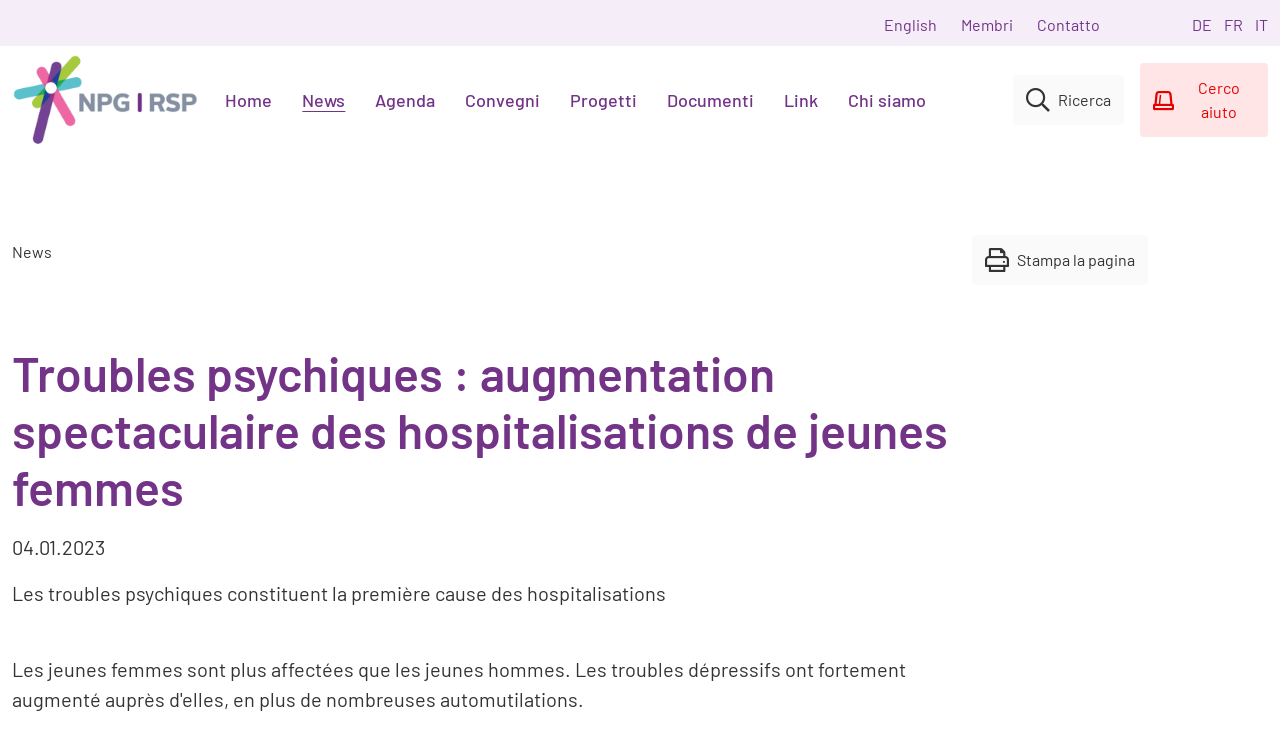

--- FILE ---
content_type: text/html; charset=utf-8
request_url: https://www.npg-rsp.ch/it/news/detail/article/troubles-psychiques-augmentation-spectaculaire-des-hospitalisations-de-jeunes-femmes.html
body_size: 19225
content:
<!DOCTYPE html>
<html lang="it">
<head>
      <script>
        window.dataLayer = window.dataLayer || [];
        function gtag(){dataLayer.push(arguments);}

        // Set default consent to 'denied' as a placeholder
        // Determine actual values based on your own requirements
        gtag('consent', 'default', {
          'ad_storage': 'denied',
          'ad_user_data': 'denied',
          'ad_personalization': 'denied',
          'analytics_storage': 'denied'
        });

        gtag('js', new Date());

        gtag('config', 'GTM-TBMFTPCV');
      </script>
      <!-- Google Tag Manager -->
	<script>(function(w,d,s,l,i){w[l]=w[l]||[];w[l].push({'gtm.start':
	new Date().getTime(),event:'gtm.js'});var f=d.getElementsByTagName(s)[0],
	j=d.createElement(s),dl=l!='dataLayer'?'&l='+l:'';j.async=true;j.src=
	'https://www.googletagmanager.com/gtm.js?id='+i+dl;f.parentNode.insertBefore(j,f);
	})(window,document,'script','dataLayer','GTM-TBMFTPCV');</script>
	<!-- End Google Tag Manager -->

<meta charset="utf-8">
<!-- 
	This website is powered by TYPO3 - inspiring people to share!
	TYPO3 is a free open source Content Management Framework initially created by Kasper Skaarhoj and licensed under GNU/GPL.
	TYPO3 is copyright 1998-2025 of Kasper Skaarhoj. Extensions are copyright of their respective owners.
	Information and contribution at https://typo3.org/
-->


<link rel="shortcut icon" href="/typo3conf/ext/frp_template_npg/Resources/Public/img/favicon.ico" type="image/x-icon">
<title>NPG-RSP: Troubles psychiques : augmentation spectaculaire des hospitalisations de jeunes femmes</title>
<meta name="generator" content="TYPO3 CMS" />
<meta name="description" content="Les troubles psychiques constituent la première cause des hospitalisations" />
<meta name="robots" content="INDEX,FOLLOW" />
<meta name="keywords" content="NPG, Netzwerk Psychische Gesundheit, Netzwerk Psychische Gesundheit Schweiz" />
<meta property="og:title" content="Troubles psychiques : augmentation spectaculaire des hospitalisations de jeunes femmes" />
<meta property="og:type" content="article" />
<meta property="og:url" content="https://www.npg-rsp.ch/it/news/detail/article/troubles-psychiques-augmentation-spectaculaire-des-hospitalisations-de-jeunes-femmes.html" />
<meta property="og:description" content="Les troubles psychiques constituent la première cause des hospitalisations" />
<meta name="twitter:card" content="summary" />
<meta name="copyright" content="Netzwerk Psychische Gesundheit" />


<link rel="stylesheet" type="text/css" href="/typo3conf/ext/frp_template_npg/Resources/Public/css/index.css" media="all">
<link rel="stylesheet" type="text/css" href="/typo3temp/assets/css/e87cc34071.css?1678954872" media="all">
<link rel="stylesheet" type="text/css" href="/typo3conf/ext/frp_template_npg/Resources/Public/css/gcse.css" media="all">
<!--[if IE 7]><link rel="stylesheet" type="text/css" href="/typo3conf/ext/frp_template_npg/Resources/Public/css/ie7.css" media="all"><![endif]-->
<link rel="stylesheet" type="text/css" href="/typo3conf/ext/frp_template_npg/Resources/Public/css/style.css" media="all">
<link rel="stylesheet" type="text/css" href="/typo3conf/ext/frp_template_npg/Resources/Public/css/print.css" media="print">
<link rel="stylesheet" type="text/css" href="/typo3conf/ext/frp_fce_npg/Resources/Public/StyleSheets/Downloads.css" media="all">
<link rel="stylesheet" type="text/css" href="/typo3conf/ext/frp_fce_npg/Resources/Public/StyleSheets/Vendors/responsiveslides.css?1736947801" media="all">
<link rel="stylesheet" type="text/css" href="/typo3conf/ext/frp_cookie_consent/Resources/Public/Styles/styles-default.css?1736947832" media="all">


<script src="https://cdnjs.cloudflare.com/ajax/libs/dom4/2.0.0/dom4.js"></script>
<script src="/typo3conf/ext/frp_template_npg/Resources/Public/JavaScript/app.js?1736949446"></script>
<script src="/typo3temp/assets/js/5508b6c4f0.js?1595496462"></script>


<meta name="viewport" content="width=device-width minimum-scale=1.0 maximum-scale=1.0 user-scalable=no"><meta http-equiv="X-UA-Compatible" content="IE=edge,chrome=1"><link rel="alternate" hreflang="de" href="https://www.npg-rsp.ch/news/detail.html" /><link rel="alternate" hreflang="fr" href="https://www.npg-rsp.ch/fr/news/detail.html" /><link rel="alternate" hreflang="it" href="https://www.npg-rsp.ch/it/news/detail.html" /><link rel="alternate" hreflang="en" href="https://www.npg-rsp.ch/it/news/detail.html" />
<link rel="canonical" href="https://www.npg-rsp.ch/it/news/detail/article/troubles-psychiques-augmentation-spectaculaire-des-hospitalisations-de-jeunes-femmes.html"/>


<script>
	/*<![CDATA[*/
<!--
function openPic(url, winName, winParams) {
                var theWindow = window.open(url, winName, winParams);
                if (theWindow)	{theWindow.focus();}
            }

// -->
	/*]]>*/
</script>
</head>
<body>

<div id="mm_page">
    <!-- Mobile Menu -->
    <div class="hidden" id="mm-menu-search">
        <div class="search">
            <form action="/it/suche/risultati-della-ricerca.html" method="get"><input name="q" value="" type="text"><button type="submit" class="btn btn-search"><i class="far fa-search"></i>Ricerca</button></form>
        </div>
    </div>
    <div class="hidden" id="mm-menu-languagenav">
        <ul class="languagenav">
            
                
                    <li class="">
                        <a href="/news/detail/article/troubles-psychiques-augmentation-spectaculaire-des-hospitalisations-de-jeunes-femmes.html" title="Deutsch" hreflang="de">
                            <abbr lang="de" title="Deutsch">DE</abbr>
                        </a>
                    </li>
                
            
                
                    <li class="">
                        <a href="/fr/news/detail/article/troubles-psychiques-augmentation-spectaculaire-des-hospitalisations-de-jeunes-femmes.html" title="Français" hreflang="fr">
                            <abbr lang="fr" title="Français">FR</abbr>
                        </a>
                    </li>
                
            
                
                    <li class="act">
                        <a href="/it/news/detail/article/troubles-psychiques-augmentation-spectaculaire-des-hospitalisations-de-jeunes-femmes.html" title="Italiano" hreflang="it">
                            <abbr lang="it" title="Italiano">IT</abbr>
                        </a>
                    </li>
                
            
        </ul>
    </div>
    <nav id="mm_menu" class="mobile_menu">
        <ul>
            <li><a href="/it/home.html" title="Home">Home</a><ul class="level2"><li><a href="/it/home/abbonarsi-al-newsletter.html" title="Abbonarsi al newsletter">Abbonarsi al newsletter</a></li></ul></li><li class="active"><a href="/it/news/notizie.html" title="News">News</a><ul class="level2"><li><a href="/it/news/notizie.html" title="Notizie">Notizie</a></li><li><a href="/it/news/newsletter.html" title="Newsletter">Newsletter</a></li><li><a href="/it/metanav/chi-siamo/rapporto-annuale.html" title="Rapporto annuale">Rapporto annuale</a></li></ul></li><li><a href="/it/agenda/prossimi-eventi.html" title="Agenda">Agenda</a><ul class="level2"><li><a href="/it/agenda/prossimi-eventi.html" title="Prossimi eventi">Prossimi eventi</a></li><li><a href="/it/agenda/archivio.html" title="Archivio">Archivio</a></li></ul></li><li><a href="/it/convegni.html" title="Convegni">Convegni</a><ul class="level2"><li><a href="/it/convegni/convegno-della-rete.html" title="Convegno della rete">Convegno della rete</a><ul class="level3"><li><a href="/it/convegni/convegno-della-rete/translate-to-it-convegno-della-rete-2025.html" title="Convegno della Rete 2025">Convegno della Rete 2025</a></li><li><a href="/it/congres/rencontre-du-reseau/rencontre-du-reseau-2023.html" title="Rencontre du Réseau 2023">Rencontre du Réseau 2023</a></li><li><a href="/it/convegni/convegno-della-rete/translate-to-it-netzwerktagung-2021.html" title="Convegno della rete 2021">2021</a></li><li><a href="/it/convegni/convegno-della-rete/2019.html" title="Convegno della rete 2018">2019</a><ul class="level4"><li><a href="/it/congres/rencontre-du-reseau/2019/programme.html" title="Programme">Programme</a></li><li><a href="/it/congres/rencontre-du-reseau/2019/manifestations-paralleles-apercu.html" title="Manifestations parallèles aperçu">Manifestations parallèles aperçu</a></li><li><a href="/it/congres/rencontre-du-reseau/2019/manifestations-paralleles-details.html" title="Manifestations parallèles détails">Manifestations parallèles détails</a></li></ul></li><li><a href="/it/convegni/convegno-della-rete/2018.html" title="Convegno della rete 2018">2018</a></li><li><a href="/it/convegni/convegno-della-rete/2017.html" title="Rencontre du Réseau 2017">2017</a></li><li><a href="/it/convegni/convegno-della-rete/2016.html" title="Rencontre du Réseau 2016">2016</a></li><li><a href="/it/convegni/convegno-della-rete/2015.html" title="Rencontre du réseau 2015">2015</a></li><li><a href="/it/convegni/convegno-della-rete/2014.html" title="Rencontre du Réseau 2014">2014</a></li><li><a href="/it/convegni/convegno-della-rete/2013.html" title="Rencontre du Réseau 2013">2013</a><ul class="level4"><li><a href="/it/convegni/convegno-della-rete/2013/programmepresentations.html" title="Programme/Présentations">Programme/Présentations</a></li><li><a href="/it/convegni/convegno-della-rete/2013/workshops.html" title="Workshops">Workshops</a></li><li><a href="/it/convegni/convegno-della-rete/2013/langue.html" title="Langue">Langue</a></li><li><a href="/it/convegni/convegno-della-rete/2013/inscription.html" title="Inscription">Inscription</a></li><li><a href="/it/convegni/convegno-della-rete/2013/arrivee.html" title="Arrivée">Arrivée</a></li></ul></li><li><a href="/it/convegni/convegno-della-rete/2012.html" title="Rencontre du Réseau 2012">2012</a></li></ul></li><li><a href="/it/convegni/incontro-di-networking.html" title="Manifestazione dei membri/Incontro di networking">Manifestazione dei membri/Incontro di networking</a><ul class="level3"><li><a href="/it/convegni/incontro-di-networking/translate-to-it-2026.html" title="2026">2026</a></li><li><a href="/it/convegni/incontro-di-networking/translate-to-it-2025.html" title="2025">2025</a></li><li><a href="/it/convegni/incontro-di-networking/translate-to-it-2024.html" title="2024">2024</a></li><li><a href="/it/convegni/incontro-di-networking/translate-to-it-2023.html" title="2023">2023</a></li><li><a href="/it/convegni/incontro-di-networking/translate-to-it-2022.html" title="2022">2022</a></li><li><a href="/it/convegni/incontro-di-networking/translate-to-it-2021.html" title="2021">2021</a></li><li><a href="/it/convegni/incontro-di-networking/2020.html" title="2020">2020</a></li><li><a href="/it/convegni/incontro-di-networking/2019.html" title="2019">2019</a></li><li><a href="/it/convegni/incontro-di-networking/2018.html" title="2018">2018</a></li><li><a href="/it/convegni/incontro-di-networking/2017.html" title="2017">2017</a></li><li><a href="/it/convegni/incontro-di-networking/2016.html" title="2016">2016</a></li></ul></li><li><a href="/it/convegni/formazione-continua-in-rete.html" title="Formazione continua in rete">Formazione continua in rete</a><ul class="level3"><li><a href="/it/convegni/formazione-continua-in-rete/translate-to-it-2021.html" title="2021">2021</a></li><li><a href="/it/convegni/formazione-continua-in-rete/2019.html" title="2019">2019</a></li></ul></li><li><a href="/it/convegni/ora-dascolto.html" title="Ora d’Ascolto">Ora d’Ascolto</a></li><li><a href="/it/convegni/incontro-tematico-persone-anziane.html" title="Incontro tematico sulla salute psichica delle persone anziane">Incontro tematico sulla salute psichica delle persone anziane</a><ul class="level3"><li><a href="/it/convegni/incontro-tematico-persone-anziane/translate-to-it-2025.html" title="2025">2025</a></li><li><a href="/it/congres/rencontre-thematique-personnes-agees/translate-to-fr-2024.html" title="2024">2024</a></li><li><a href="/it/congres/rencontre-thematique-personnes-agees/translate-to-fr-2023.html" title="2023">2023</a></li><li><a href="/it/congres/rencontre-thematique-personnes-agees/translate-to-fr-2022.html" title="2022">2022</a></li><li><a href="/it/congres/rencontre-thematique-personnes-agees/translate-to-fr-wissensschatz.html" title="Base de connaissances">Base de connaissances</a></li><li><a href="/it/congres/rencontre-thematique-personnes-agees/translate-to-fr-2021.html" title="2021">2021</a></li><li><a href="/it/convegni/incontro-tematico-persone-anziane/translate-to-it-2020.html" title="2020">2020</a></li><li><a href="/it/convegni/incontro-tematico-persone-anziane/2019.html" title="2019">2019</a></li><li><a href="/it/convegni/incontro-tematico-persone-anziane/2018.html" title="2018">2018</a></li></ul></li><li><a href="/it/convegni/incontro-alleanze-contro-la-depressione.html" title="Incontro Alleanze contro la Depressione">Incontro Alleanze contro la Depressione</a><ul class="level3"><li><a href="/it/convegni/incontro-alleanze-contro-la-depressione/translate-to-it-2018.html" title="2018">2018</a></li><li><a href="/it/convegni/incontro-alleanze-contro-la-depressione/2015.html" title="2015">2015</a></li><li><a href="/it/convegni/incontro-alleanze-contro-la-depressione/2014.html" title="2014">2014</a></li><li><a href="/it/convegni/incontro-alleanze-contro-la-depressione/2012.html" title="2012">2012</a></li></ul></li><li><a href="/it/convegni/incontro-dei-responsabili-cantonali.html" title="Incontro dei responsabili cantonali psi">Incontro dei responsabili cantonali psi</a><ul class="level3"><li><a href="/it/convegni/incontro-dei-responsabili-cantonali/translate-to-it-2021.html" title="2021">2021</a></li><li><a href="/it/convegni/incontro-dei-responsabili-cantonali/translate-to-it-2019.html" title="2019">2019</a></li><li><a href="/it/convegni/incontro-dei-responsabili-cantonali/2018.html" title="2018">2018</a></li><li><a href="/it/convegni/incontro-dei-responsabili-cantonali/2017.html" title="2017">2017</a></li><li><a href="/it/convegni/incontro-dei-responsabili-cantonali/2016.html" title="2016">2016</a></li><li><a href="/it/convegni/incontro-dei-responsabili-cantonali/2014.html" title="2014">2014</a></li><li><a href="/it/convegni/incontro-dei-responsabili-cantonali/2013.html" title="2013">2013</a></li></ul></li><li><a href="/it/convegni/rencontre-thematique-gens-sans-emploi.html" title="Rencontre thématique gens sans emploi">Rencontre thématique gens sans emploi</a></li><li><a href="/it/convegni/rencontre-thematique-transitions.html" title="Rencontre thématique transitions">Rencontre thématique transitions</a><ul class="level3"><li><a href="/it/convegni/rencontre-thematique-transitions/2016.html" title="2016">2016</a></li></ul></li><li><a href="/it/convegni/incontro-tematico-famiglia.html" title="Incontro tematico Famiglia">Incontro tematico Famiglia</a><ul class="level3"><li><a href="/it/convegni/incontro-tematico-famiglia/2015.html" title="2015">2015</a></li><li><a href="/it/convegni/incontro-tematico-famiglia/2013.html" title="2013">2013</a></li></ul></li></ul></li><li><a href="/it/progetti.html" title="Progetti">Progetti</a><ul class="level2"><li><a href="/it/progetti/translate-to-it-kantonale-aktionstage.html" title="Giornate mondiale et giornate d'azione cantonali">Giornate d'azione</a><ul class="level3"><li><a href="/it/progetti/translate-to-it-kantonale-aktionstage/translate-to-it-1009-welttag-suizidpraevention.html" title="10.09. Giornata mondiale per la prevenzione suicidio">10.09. Giornata mondiale per la prevenzione suicidio</a></li><li><a href="/it/progetti/translate-to-it-kantonale-aktionstage/translate-to-it-aktionstage-2022.html" title="Journées d'action cantonales 2022">Journées d'action cantonales 2022</a></li></ul></li><li><a href="/it/progetti/translate-to-it-suizidpraevention.html" title="Prevenzione del suicidio">Prevenzione del suicidio</a><ul class="level3"><li><a href="/it/progetti/translate-to-it-suizidpraevention/translate-to-it-kantone.html" title="Attività cantonali del 10.09.">Attività cantonali del 10.09.</a></li><li><a href="/it/progetti/1009-giornata-mondiale-della-prevenzione-del-suicidio-1.html" title="Giornata mondiale della prevenzione del suicidio 10 settembre">Giornata mondiale</a></li></ul></li><li><a href="/it/progetti/10-passi-per-la-salute-mentale.html" title="10 passi per la salute mentale">10 passi per la salute mentale</a><ul class="level3"><li><a href="/it/progetti/10-passi-per-la-salute-mentale/translate-to-it-flucht.html" title="Fuga / migrazione">Fuga / migrazione</a></li><li><a href="/it/progetti/10-passi-per-la-salute-mentale/corona.html" title="Corona">Corona</a></li></ul></li><li><a href="/it/progetti/alleanza-contro-la-depressione.html" title="Alleanza contro la depressione">Alleanza contro la depressione</a><ul class="level3"><li><a href="/it/progetti/alleanza-contro-la-depressione/alliance.html" title="Alliance">Alliance</a></li><li><a href="/it/progetti/alleanza-contro-la-depressione/programme-daction.html" title="Programme d'action">Programme d'action</a></li><li><a href="/it/progetti/alleanza-contro-la-depressione/prestations.html" title="Préstations">Préstations</a></li><li><a href="/it/progetti/alleanza-contro-la-depressione/rencontres.html" title="Rencontres">Rencontres</a></li><li><a href="/it/projekte/buendnis-gegen-depression/jugendroman-allan.html" title="Jugendroman ALLAN">Jugendroman ALLAN</a></li><li><a href="/it/progetti/alleanza-contro-la-depressione/exposition-photo.html" title="Exposition Photo">Exposition Photo</a></li></ul></li><li><a href="/it/progetti/mad-pride-2021.html" title="Mad Pride">Mad Pride</a><ul class="level3"><li><a href="/it/progetti/mad-pride-2021/translate-to-it-was-ist-das.html" title="Che cos'è?">Che cos'è?</a></li></ul></li></ul></li><li><a href="/it/documenti.html" title="Documenti">Documenti</a></li><li><a href="/it/link.html" title="Link">Link</a><ul class="level2"><li><a href="/it/link/alleanze-svizzere-contro-la-depressione.html" title="Alleanze svizzere contro la depressione">Alleanze svizzere contro la depressione</a></li><li><a href="/it/link/salute-psichica-nei-cantoni.html" title="Salute psichica nei Cantoni">Salute psichica nei Cantoni</a></li><li><a href="/it/link/livello-nazionale.html" title="Livello nazionale">Livello nazionale</a></li><li><a href="/it/link/internazionale.html" title="Internazionale">Internazionale</a></li><li><a href="/it/link/risorse-ch.html" title="Risorse CH">Risorse CH</a></li></ul></li><li><a href="/it/metanav/chi-siamo.html" title="Chi siamo">Chi siamo</a><ul class="level2"><li><a href="/it/metanav/chi-siamo/attivita.html" title="Attività">Attività</a></li><li><a href="/it/metanav/chi-siamo/struttura.html" title="Struttura">Struttura</a></li><li><a href="/it/metanav/chi-siamo/organismi-responsabili.html" title="Organismi responsabili">Organismi responsabili</a></li><li><a href="/it/metanav/chi-siamo/ufficio-di-coordinamento.html" title="Ufficio di coordinamento">Ufficio di coordinamento</a></li><li><a href="/it/metanav/chi-siamo/translate-to-it-datenschutzerklaerung.html" title="Déclaration de confidentialité">Déclaration de confidentialité</a></li><li><a href="/it/metanav/chi-siamo/gruppo-di-esperti.html" title="Gruppo di esperti">Gruppo di esperti</a></li><li><a href="/it/metanav/chi-siamo/membri.html" title="Membri">Membri</a></li><li><a href="/it/metanav/chi-siamo/diventare-membro.html" title="Diventare membro">Diventare membro</a></li><li><a href="/it/metanav/chi-siamo/valutazione.html" title="Valutazione">Valutazione</a></li><li><a href="/it/metanav/chi-siamo/rapporto-annuale.html" title="Rapporto annuale">Rapporto annuale</a></li><li><a href="/it/metanav/chi-siamo/opuscolo.html" title="Opuscolo del Rete">Opuscolo</a></li><li><a href="/it/metanav/chi-siamo/cartolina.html" title="Cartolina &quot;10 passi per la salute mentale&quot;">Cartolina</a></li><li><a href="/it/metanav/chi-siamo/opuscolo-interattivo.html" title="Opuscolo interattivo &quot;10 passi per la salute mentale&quot;">Opuscolo interattivo</a></li></ul></li>
            <li><a href="/it/metanav/english.html" title="English">English</a></li><li><a href="/it/metanav/chi-siamo/membri.html" title="Membri">Membri</a></li><li><a href="/it/metanav/contatto.html" title="Contatto">Contatto</a></li>
        </ul>
    </nav>
    <div class="site page">

        <div class="top container-fluid">
            <div class="metanav">
                <ul><li><a href="/it/metanav/english.html" title="English">English</a></li><li><a href="/it/metanav/chi-siamo/membri.html" title="Membri">Membri</a></li><li><a href="/it/metanav/contatto.html" title="Contatto">Contatto</a></li></ul>
            </div>
            <div class="langnav">
                <ul>
                    
                        
                            <li class="">
                                <a href="/news/detail/article/troubles-psychiques-augmentation-spectaculaire-des-hospitalisations-de-jeunes-femmes.html" title="Deutsch" hreflang="de">
                                    <abbr lang="de" title="Deutsch">DE</abbr>
                                </a>
                            </li>
                        
                    
                        
                            <li class="">
                                <a href="/fr/news/detail/article/troubles-psychiques-augmentation-spectaculaire-des-hospitalisations-de-jeunes-femmes.html" title="Français" hreflang="fr">
                                    <abbr lang="fr" title="Français">FR</abbr>
                                </a>
                            </li>
                        
                    
                        
                            <li class="act">
                                <a href="/it/news/detail/article/troubles-psychiques-augmentation-spectaculaire-des-hospitalisations-de-jeunes-femmes.html" title="Italiano" hreflang="it">
                                    <abbr lang="it" title="Italiano">IT</abbr>
                                </a>
                            </li>
                        
                    
                </ul>
            </div>
        </div>
        <!-- Mobile Topbar & Desktop upper Navigation -->
        <header class="container-full sticky-top mb-4 mb-md-0 mt-3 mt-md-0">
            <nav class="navbar position-right sticky-top navbar-expand-lg navbar-light bg-white scrolling-navbar">
                <div class="container-fluid pos-rel">
                    <div class="row align-items-center">
                        <div class="col-5 col-md-3 col-lg-2 mb-2 mb-md-0">
                            <a href="/it/home.html" class="navbar-brand mr-4">
                                <img src="/typo3conf/ext/frp_template_npg/Resources/Public/img/logo.png" alt="NPG-RSP Logo" />
                            </a>
                        </div>
                        <div class="col d-none d-lg-block nav-links">
                            <div class="collapse navbar-collapse js-navbar-collapse justify-content-between" id="mainNavbar">
                                


    <ul class="navbar-nav mr-auto d-none d-lg-flex">
        
            <li class="nav-item mega-dropdown">
                
                        <a href="/it/home.html" class="nav-link has-children">Home</a>
                        <div class="nav mega-dropdown-menu animate slideIn">
                            
    
        <div class="col-12 col-lg-4 px-0 pos-rel">
            <ul class="nav flex-column submenu">
                <li>
                    <a href="/it/home.html" class="nav-link mega-dropdown-header">Home</a>
                </li>
                
                    <li class="nav-item has-mega-dropdown-submenu">
                        
                                
        
                <a class="nav-link" href="/it/home/abbonarsi-al-newsletter.html">
                    <span class="nav-item-inner">Abbonarsi al newsletter</span>
                    
                </a>
            
    

                            
                    </li>
                
            </ul>
        </div>
    

                        </div>
                    
            </li>
        
            <li class="nav-item mega-dropdown active">
                
                        <a href="/it/news/notizie.html" class="nav-link has-children">News</a>
                        <div class="nav mega-dropdown-menu animate slideIn">
                            
    
        <div class="col-12 col-lg-4 px-0 pos-rel">
            <ul class="nav flex-column submenu">
                <li>
                    <a href="/it/news/notizie.html" class="nav-link mega-dropdown-header">News</a>
                </li>
                
                    <li class="nav-item has-mega-dropdown-submenu">
                        
                                
        
                <a class="nav-link" href="/it/news/notizie.html">
                    <span class="nav-item-inner">Notizie</span>
                    
                </a>
            
    

                            
                    </li>
                
                    <li class="nav-item has-mega-dropdown-submenu">
                        
                                
        
                <a class="nav-link" href="/it/news/newsletter.html">
                    <span class="nav-item-inner">Newsletter</span>
                    
                </a>
            
    

                            
                    </li>
                
                    <li class="nav-item has-mega-dropdown-submenu">
                        
                                
        
                <a class="nav-link" href="/it/metanav/chi-siamo/rapporto-annuale.html">
                    <span class="nav-item-inner">Rapporto annuale</span>
                    
                </a>
            
    

                            
                    </li>
                
            </ul>
        </div>
    

                        </div>
                    
            </li>
        
            <li class="nav-item mega-dropdown">
                
                        <a href="/it/agenda/prossimi-eventi.html" class="nav-link has-children">Agenda</a>
                        <div class="nav mega-dropdown-menu animate slideIn">
                            
    
        <div class="col-12 col-lg-4 px-0 pos-rel">
            <ul class="nav flex-column submenu">
                <li>
                    <a href="/it/agenda/prossimi-eventi.html" class="nav-link mega-dropdown-header">Agenda</a>
                </li>
                
                    <li class="nav-item has-mega-dropdown-submenu">
                        
                                
        
                <a class="nav-link" href="/it/agenda/prossimi-eventi.html">
                    <span class="nav-item-inner">Prossimi eventi</span>
                    
                </a>
            
    

                            
                    </li>
                
                    <li class="nav-item has-mega-dropdown-submenu">
                        
                                
        
                <a class="nav-link" href="/it/agenda/archivio.html">
                    <span class="nav-item-inner">Archivio</span>
                    
                </a>
            
    

                            
                    </li>
                
            </ul>
        </div>
    

                        </div>
                    
            </li>
        
            <li class="nav-item mega-dropdown">
                
                        <a href="/it/convegni.html" class="nav-link has-children">Convegni</a>
                        <div class="nav mega-dropdown-menu animate slideIn">
                            
    
        <div class="col-12 col-lg-4 px-0 pos-rel">
            <ul class="nav flex-column submenu">
                <li>
                    <a href="/it/convegni.html" class="nav-link mega-dropdown-header">Convegni</a>
                </li>
                
                    <li class="nav-item has-mega-dropdown-submenu">
                        
                                
        
                <a class="nav-link" href="/it/convegni/convegno-della-rete.html">
                    <span class="nav-item-inner">Convegno della rete</span>
                    
                        <i class="far fa-chevron-right"></i>
                    
                </a>
            
    

                                
    
        <div class="mega-dropdown-submenu">
            <div class="pos-rel">
                <ul class="nav flex-column">
                    <li>
                        <a href="/it/convegni/convegno-della-rete.html" class="nav-link mega-dropdown-header">Convegno della rete </a>
                    </li>
                    
                        <li class="nav-item ">
                            
                                    
        
                <a class="nav-link" href="/it/convegni/convegno-della-rete/translate-to-it-convegno-della-rete-2025.html">
                    <span class="nav-item-inner">Convegno della Rete 2025</span>
                    
                </a>
            
    

                                
                        </li>
                    
                        <li class="nav-item ">
                            
                                    
        
                <a class="nav-link" href="/it/congres/rencontre-du-reseau/rencontre-du-reseau-2023.html">
                    <span class="nav-item-inner">Rencontre du Réseau 2023</span>
                    
                </a>
            
    

                                
                        </li>
                    
                        <li class="nav-item ">
                            
                                    
        
                <a class="nav-link" href="/it/convegni/convegno-della-rete/translate-to-it-netzwerktagung-2021.html">
                    <span class="nav-item-inner">2021</span>
                    
                </a>
            
    

                                
                        </li>
                    
                        <li class="nav-item has-mega-dropdown-submenu">
                            
                                    
        
                <a class="nav-link" href="/it/convegni/convegno-della-rete/2019.html">
                    <span class="nav-item-inner">2019</span>
                    
                        <i class="far fa-chevron-right d-none d-lg-block"></i>
                    
                </a>
            
    

                                    
    
        <div class="mega-dropdown-submenu">
            <div class="pos-rel">
                <ul class="nav flex-column">
                    <li>
                        <a href="/it/convegni/convegno-della-rete/2019.html" class="nav-link mega-dropdown-header">2019 </a>
                    </li>
                    
                        <li class="nav-item ">
                            
                                    
        
                <a class="nav-link" href="/it/congres/rencontre-du-reseau/2019/programme.html">
                    <span class="nav-item-inner">Programme</span>
                    
                </a>
            
    

                                
                        </li>
                    
                        <li class="nav-item ">
                            
                                    
        
                <a class="nav-link" href="/it/congres/rencontre-du-reseau/2019/manifestations-paralleles-apercu.html">
                    <span class="nav-item-inner">Manifestations parallèles aperçu</span>
                    
                </a>
            
    

                                
                        </li>
                    
                        <li class="nav-item ">
                            
                                    
        
                <a class="nav-link" href="/it/congres/rencontre-du-reseau/2019/manifestations-paralleles-details.html">
                    <span class="nav-item-inner">Manifestations parallèles détails</span>
                    
                </a>
            
    

                                
                        </li>
                    
                </ul>
            </div>
        </div>
    

                                
                        </li>
                    
                        <li class="nav-item ">
                            
                                    
        
                <a class="nav-link" href="/it/convegni/convegno-della-rete/2018.html">
                    <span class="nav-item-inner">2018</span>
                    
                </a>
            
    

                                
                        </li>
                    
                        <li class="nav-item ">
                            
                                    
        
                <a class="nav-link" href="/it/convegni/convegno-della-rete/2017.html">
                    <span class="nav-item-inner">2017</span>
                    
                </a>
            
    

                                
                        </li>
                    
                        <li class="nav-item ">
                            
                                    
        
                <a class="nav-link" href="/it/convegni/convegno-della-rete/2016.html">
                    <span class="nav-item-inner">2016</span>
                    
                </a>
            
    

                                
                        </li>
                    
                        <li class="nav-item ">
                            
                                    
        
                <a class="nav-link" href="/it/convegni/convegno-della-rete/2015.html">
                    <span class="nav-item-inner">2015</span>
                    
                </a>
            
    

                                
                        </li>
                    
                        <li class="nav-item ">
                            
                                    
        
                <a class="nav-link" href="/it/convegni/convegno-della-rete/2014.html">
                    <span class="nav-item-inner">2014</span>
                    
                </a>
            
    

                                
                        </li>
                    
                        <li class="nav-item has-mega-dropdown-submenu">
                            
                                    
        
                <a class="nav-link" href="/it/convegni/convegno-della-rete/2013.html">
                    <span class="nav-item-inner">2013</span>
                    
                        <i class="far fa-chevron-right d-none d-lg-block"></i>
                    
                </a>
            
    

                                    
    
        <div class="mega-dropdown-submenu">
            <div class="pos-rel">
                <ul class="nav flex-column">
                    <li>
                        <a href="/it/convegni/convegno-della-rete/2013.html" class="nav-link mega-dropdown-header">2013 </a>
                    </li>
                    
                        <li class="nav-item ">
                            
                                    
        
                <a class="nav-link" href="/it/convegni/convegno-della-rete/2013/programmepresentations.html">
                    <span class="nav-item-inner">Programme/Présentations</span>
                    
                </a>
            
    

                                
                        </li>
                    
                        <li class="nav-item has-mega-dropdown-submenu">
                            
                                    
        
                <a class="nav-link" href="/it/convegni/convegno-della-rete/2013/workshops.html">
                    <span class="nav-item-inner">Workshops</span>
                    
                        <i class="far fa-chevron-right d-none d-lg-block"></i>
                    
                </a>
            
    

                                    
    
        <div class="mega-dropdown-submenu">
            <div class="pos-rel">
                <ul class="nav flex-column">
                    <li>
                        <a href="/it/convegni/convegno-della-rete/2013/workshops.html" class="nav-link mega-dropdown-header">Workshops </a>
                    </li>
                    
                        <li class="nav-item ">
                            
                                    
        
                <a class="nav-link" href="/it/congres/rencontre-du-reseau/2013/workshops/workshop-1.html">
                    <span class="nav-item-inner">Workshop 1</span>
                    
                </a>
            
    

                                
                        </li>
                    
                        <li class="nav-item ">
                            
                                    
        
                <a class="nav-link" href="/it/congres/rencontre-du-reseau/2013/workshops/workshop-1-1.html">
                    <span class="nav-item-inner">Workshop 1</span>
                    
                </a>
            
    

                                
                        </li>
                    
                        <li class="nav-item ">
                            
                                    
        
                <a class="nav-link" href="/it/congres/rencontre-du-reseau/2013/workshops/workshop-1-2.html">
                    <span class="nav-item-inner">Workshop 1</span>
                    
                </a>
            
    

                                
                        </li>
                    
                        <li class="nav-item ">
                            
                                    
        
                <a class="nav-link" href="/it/congres/rencontre-du-reseau/2013/workshops/workshop-1-3.html">
                    <span class="nav-item-inner">Workshop 1</span>
                    
                </a>
            
    

                                
                        </li>
                    
                        <li class="nav-item ">
                            
                                    
        
                <a class="nav-link" href="/it/congres/rencontre-du-reseau/2013/workshops/workshop-1-4.html">
                    <span class="nav-item-inner">Workshop 1</span>
                    
                </a>
            
    

                                
                        </li>
                    
                        <li class="nav-item ">
                            
                                    
        
                <a class="nav-link" href="/it/congres/rencontre-du-reseau/2013/workshops/workshop-1-5.html">
                    <span class="nav-item-inner">Workshop 1</span>
                    
                </a>
            
    

                                
                        </li>
                    
                        <li class="nav-item ">
                            
                                    
        
                <a class="nav-link" href="/it/congres/rencontre-du-reseau/2013/workshops/workshop-1-6.html">
                    <span class="nav-item-inner">Workshop 1</span>
                    
                </a>
            
    

                                
                        </li>
                    
                        <li class="nav-item ">
                            
                                    
        
                <a class="nav-link" href="/it/congres/rencontre-du-reseau/2013/workshops/workshop-1-7.html">
                    <span class="nav-item-inner">Workshop 1</span>
                    
                </a>
            
    

                                
                        </li>
                    
                        <li class="nav-item ">
                            
                                    
        
                <a class="nav-link" href="/it/congres/rencontre-du-reseau/2013/workshops/workshop-1-8.html">
                    <span class="nav-item-inner">Workshop 1</span>
                    
                </a>
            
    

                                
                        </li>
                    
                        <li class="nav-item ">
                            
                                    
        
                <a class="nav-link" href="/it/congres/rencontre-du-reseau/2013/workshops/workshop-1-9.html">
                    <span class="nav-item-inner">Workshop 1</span>
                    
                </a>
            
    

                                
                        </li>
                    
                </ul>
            </div>
        </div>
    

                                
                        </li>
                    
                        <li class="nav-item ">
                            
                                    
        
                <a class="nav-link" href="/it/convegni/convegno-della-rete/2013/langue.html">
                    <span class="nav-item-inner">Langue</span>
                    
                </a>
            
    

                                
                        </li>
                    
                        <li class="nav-item ">
                            
                                    
        
                <a class="nav-link" href="/it/convegni/convegno-della-rete/2013/inscription.html">
                    <span class="nav-item-inner">Inscription</span>
                    
                </a>
            
    

                                
                        </li>
                    
                        <li class="nav-item ">
                            
                                    
        
                <a class="nav-link" href="/it/convegni/convegno-della-rete/2013/arrivee.html">
                    <span class="nav-item-inner">Arrivée</span>
                    
                </a>
            
    

                                
                        </li>
                    
                </ul>
            </div>
        </div>
    

                                
                        </li>
                    
                        <li class="nav-item ">
                            
                                    
        
                <a class="nav-link" href="/it/convegni/convegno-della-rete/2012.html">
                    <span class="nav-item-inner">2012</span>
                    
                </a>
            
    

                                
                        </li>
                    
                </ul>
            </div>
        </div>
    

                            
                    </li>
                
                    <li class="nav-item has-mega-dropdown-submenu">
                        
                                
        
                <a class="nav-link" href="/it/convegni/incontro-di-networking.html">
                    <span class="nav-item-inner">Manifestazione dei membri/Incontro di networking</span>
                    
                        <i class="far fa-chevron-right"></i>
                    
                </a>
            
    

                                
    
        <div class="mega-dropdown-submenu">
            <div class="pos-rel">
                <ul class="nav flex-column">
                    <li>
                        <a href="/it/convegni/incontro-di-networking.html" class="nav-link mega-dropdown-header">Manifestazione dei membri/Incontro di networking </a>
                    </li>
                    
                        <li class="nav-item ">
                            
                                    
        
                <a class="nav-link" href="/it/convegni/incontro-di-networking/translate-to-it-2026.html">
                    <span class="nav-item-inner">2026</span>
                    
                </a>
            
    

                                
                        </li>
                    
                        <li class="nav-item ">
                            
                                    
        
                <a class="nav-link" href="/it/convegni/incontro-di-networking/translate-to-it-2025.html">
                    <span class="nav-item-inner">2025</span>
                    
                </a>
            
    

                                
                        </li>
                    
                        <li class="nav-item ">
                            
                                    
        
                <a class="nav-link" href="/it/convegni/incontro-di-networking/translate-to-it-2024.html">
                    <span class="nav-item-inner">2024</span>
                    
                </a>
            
    

                                
                        </li>
                    
                        <li class="nav-item ">
                            
                                    
        
                <a class="nav-link" href="/it/convegni/incontro-di-networking/translate-to-it-2023.html">
                    <span class="nav-item-inner">2023</span>
                    
                </a>
            
    

                                
                        </li>
                    
                        <li class="nav-item ">
                            
                                    
        
                <a class="nav-link" href="/it/convegni/incontro-di-networking/translate-to-it-2022.html">
                    <span class="nav-item-inner">2022</span>
                    
                </a>
            
    

                                
                        </li>
                    
                        <li class="nav-item ">
                            
                                    
        
                <a class="nav-link" href="/it/convegni/incontro-di-networking/translate-to-it-2021.html">
                    <span class="nav-item-inner">2021</span>
                    
                </a>
            
    

                                
                        </li>
                    
                        <li class="nav-item ">
                            
                                    
        
                <a class="nav-link" href="/it/convegni/incontro-di-networking/2020.html">
                    <span class="nav-item-inner">2020</span>
                    
                </a>
            
    

                                
                        </li>
                    
                        <li class="nav-item ">
                            
                                    
        
                <a class="nav-link" href="/it/convegni/incontro-di-networking/2019.html">
                    <span class="nav-item-inner">2019</span>
                    
                </a>
            
    

                                
                        </li>
                    
                        <li class="nav-item ">
                            
                                    
        
                <a class="nav-link" href="/it/convegni/incontro-di-networking/2018.html">
                    <span class="nav-item-inner">2018</span>
                    
                </a>
            
    

                                
                        </li>
                    
                        <li class="nav-item ">
                            
                                    
        
                <a class="nav-link" href="/it/convegni/incontro-di-networking/2017.html">
                    <span class="nav-item-inner">2017</span>
                    
                </a>
            
    

                                
                        </li>
                    
                        <li class="nav-item ">
                            
                                    
        
                <a class="nav-link" href="/it/convegni/incontro-di-networking/2016.html">
                    <span class="nav-item-inner">2016</span>
                    
                </a>
            
    

                                
                        </li>
                    
                </ul>
            </div>
        </div>
    

                            
                    </li>
                
                    <li class="nav-item has-mega-dropdown-submenu">
                        
                                
        
                <a class="nav-link" href="/it/convegni/formazione-continua-in-rete.html">
                    <span class="nav-item-inner">Formazione continua in rete</span>
                    
                        <i class="far fa-chevron-right"></i>
                    
                </a>
            
    

                                
    
        <div class="mega-dropdown-submenu">
            <div class="pos-rel">
                <ul class="nav flex-column">
                    <li>
                        <a href="/it/convegni/formazione-continua-in-rete.html" class="nav-link mega-dropdown-header">Formazione continua in rete </a>
                    </li>
                    
                        <li class="nav-item ">
                            
                                    
        
                <a class="nav-link" href="/it/convegni/formazione-continua-in-rete/translate-to-it-2021.html">
                    <span class="nav-item-inner">2021</span>
                    
                </a>
            
    

                                
                        </li>
                    
                        <li class="nav-item ">
                            
                                    
        
                <a class="nav-link" href="/it/convegni/formazione-continua-in-rete/2019.html">
                    <span class="nav-item-inner">2019</span>
                    
                </a>
            
    

                                
                        </li>
                    
                </ul>
            </div>
        </div>
    

                            
                    </li>
                
                    <li class="nav-item has-mega-dropdown-submenu">
                        
                                
        
                <a class="nav-link" href="/it/convegni/ora-dascolto.html">
                    <span class="nav-item-inner">Ora d’Ascolto</span>
                    
                </a>
            
    

                            
                    </li>
                
                    <li class="nav-item has-mega-dropdown-submenu">
                        
                                
        
                <a class="nav-link" href="/it/convegni/incontro-tematico-persone-anziane.html">
                    <span class="nav-item-inner">Incontro tematico sulla salute psichica delle persone anziane</span>
                    
                        <i class="far fa-chevron-right"></i>
                    
                </a>
            
    

                                
    
        <div class="mega-dropdown-submenu">
            <div class="pos-rel">
                <ul class="nav flex-column">
                    <li>
                        <a href="/it/convegni/incontro-tematico-persone-anziane.html" class="nav-link mega-dropdown-header">Incontro tematico sulla salute psichica delle persone anziane </a>
                    </li>
                    
                        <li class="nav-item ">
                            
                                    
        
                <a class="nav-link" href="/it/convegni/incontro-tematico-persone-anziane/translate-to-it-2025.html">
                    <span class="nav-item-inner">2025</span>
                    
                </a>
            
    

                                
                        </li>
                    
                        <li class="nav-item ">
                            
                                    
        
                <a class="nav-link" href="/it/congres/rencontre-thematique-personnes-agees/translate-to-fr-2024.html">
                    <span class="nav-item-inner">2024</span>
                    
                </a>
            
    

                                
                        </li>
                    
                        <li class="nav-item ">
                            
                                    
        
                <a class="nav-link" href="/it/congres/rencontre-thematique-personnes-agees/translate-to-fr-2023.html">
                    <span class="nav-item-inner">2023</span>
                    
                </a>
            
    

                                
                        </li>
                    
                        <li class="nav-item ">
                            
                                    
        
                <a class="nav-link" href="/it/congres/rencontre-thematique-personnes-agees/translate-to-fr-2022.html">
                    <span class="nav-item-inner">2022</span>
                    
                </a>
            
    

                                
                        </li>
                    
                        <li class="nav-item ">
                            
                                    
        
                <a class="nav-link" href="/it/congres/rencontre-thematique-personnes-agees/translate-to-fr-wissensschatz.html">
                    <span class="nav-item-inner">Base de connaissances</span>
                    
                </a>
            
    

                                
                        </li>
                    
                        <li class="nav-item ">
                            
                                    
        
                <a class="nav-link" href="/it/congres/rencontre-thematique-personnes-agees/translate-to-fr-2021.html">
                    <span class="nav-item-inner">2021</span>
                    
                </a>
            
    

                                
                        </li>
                    
                        <li class="nav-item ">
                            
                                    
        
                <a class="nav-link" href="/it/convegni/incontro-tematico-persone-anziane/translate-to-it-2020.html">
                    <span class="nav-item-inner">2020</span>
                    
                </a>
            
    

                                
                        </li>
                    
                        <li class="nav-item ">
                            
                                    
        
                <a class="nav-link" href="/it/convegni/incontro-tematico-persone-anziane/2019.html">
                    <span class="nav-item-inner">2019</span>
                    
                </a>
            
    

                                
                        </li>
                    
                        <li class="nav-item ">
                            
                                    
        
                <a class="nav-link" href="/it/convegni/incontro-tematico-persone-anziane/2018.html">
                    <span class="nav-item-inner">2018</span>
                    
                </a>
            
    

                                
                        </li>
                    
                </ul>
            </div>
        </div>
    

                            
                    </li>
                
                    <li class="nav-item has-mega-dropdown-submenu">
                        
                                
        
                <a class="nav-link" href="/it/convegni/incontro-alleanze-contro-la-depressione.html">
                    <span class="nav-item-inner">Incontro Alleanze contro la Depressione</span>
                    
                        <i class="far fa-chevron-right"></i>
                    
                </a>
            
    

                                
    
        <div class="mega-dropdown-submenu">
            <div class="pos-rel">
                <ul class="nav flex-column">
                    <li>
                        <a href="/it/convegni/incontro-alleanze-contro-la-depressione.html" class="nav-link mega-dropdown-header">Incontro Alleanze contro la Depressione </a>
                    </li>
                    
                        <li class="nav-item ">
                            
                                    
        
                <a class="nav-link" href="/it/convegni/incontro-alleanze-contro-la-depressione/translate-to-it-2018.html">
                    <span class="nav-item-inner">2018</span>
                    
                </a>
            
    

                                
                        </li>
                    
                        <li class="nav-item ">
                            
                                    
        
                <a class="nav-link" href="/it/convegni/incontro-alleanze-contro-la-depressione/2015.html">
                    <span class="nav-item-inner">2015</span>
                    
                </a>
            
    

                                
                        </li>
                    
                        <li class="nav-item ">
                            
                                    
        
                <a class="nav-link" href="/it/convegni/incontro-alleanze-contro-la-depressione/2014.html">
                    <span class="nav-item-inner">2014</span>
                    
                </a>
            
    

                                
                        </li>
                    
                        <li class="nav-item ">
                            
                                    
        
                <a class="nav-link" href="/it/convegni/incontro-alleanze-contro-la-depressione/2012.html">
                    <span class="nav-item-inner">2012</span>
                    
                </a>
            
    

                                
                        </li>
                    
                </ul>
            </div>
        </div>
    

                            
                    </li>
                
                    <li class="nav-item has-mega-dropdown-submenu">
                        
                                
        
                <a class="nav-link" href="/it/convegni/incontro-dei-responsabili-cantonali.html">
                    <span class="nav-item-inner">Incontro dei responsabili cantonali psi</span>
                    
                        <i class="far fa-chevron-right"></i>
                    
                </a>
            
    

                                
    
        <div class="mega-dropdown-submenu">
            <div class="pos-rel">
                <ul class="nav flex-column">
                    <li>
                        <a href="/it/convegni/incontro-dei-responsabili-cantonali.html" class="nav-link mega-dropdown-header">Incontro dei responsabili cantonali psi </a>
                    </li>
                    
                        <li class="nav-item ">
                            
                                    
        
                <a class="nav-link" href="/it/convegni/incontro-dei-responsabili-cantonali/translate-to-it-2021.html">
                    <span class="nav-item-inner">2021</span>
                    
                </a>
            
    

                                
                        </li>
                    
                        <li class="nav-item ">
                            
                                    
        
                <a class="nav-link" href="/it/convegni/incontro-dei-responsabili-cantonali/translate-to-it-2019.html">
                    <span class="nav-item-inner">2019</span>
                    
                </a>
            
    

                                
                        </li>
                    
                        <li class="nav-item ">
                            
                                    
        
                <a class="nav-link" href="/it/convegni/incontro-dei-responsabili-cantonali/2018.html">
                    <span class="nav-item-inner">2018</span>
                    
                </a>
            
    

                                
                        </li>
                    
                        <li class="nav-item ">
                            
                                    
        
                <a class="nav-link" href="/it/convegni/incontro-dei-responsabili-cantonali/2017.html">
                    <span class="nav-item-inner">2017</span>
                    
                </a>
            
    

                                
                        </li>
                    
                        <li class="nav-item ">
                            
                                    
        
                <a class="nav-link" href="/it/convegni/incontro-dei-responsabili-cantonali/2016.html">
                    <span class="nav-item-inner">2016</span>
                    
                </a>
            
    

                                
                        </li>
                    
                        <li class="nav-item ">
                            
                                    
        
                <a class="nav-link" href="/it/convegni/incontro-dei-responsabili-cantonali/2014.html">
                    <span class="nav-item-inner">2014</span>
                    
                </a>
            
    

                                
                        </li>
                    
                        <li class="nav-item ">
                            
                                    
        
                <a class="nav-link" href="/it/convegni/incontro-dei-responsabili-cantonali/2013.html">
                    <span class="nav-item-inner">2013</span>
                    
                </a>
            
    

                                
                        </li>
                    
                </ul>
            </div>
        </div>
    

                            
                    </li>
                
                    <li class="nav-item has-mega-dropdown-submenu">
                        
                                
        
                <a class="nav-link" href="/it/convegni/rencontre-thematique-gens-sans-emploi.html">
                    <span class="nav-item-inner">Rencontre thématique gens sans emploi</span>
                    
                </a>
            
    

                            
                    </li>
                
                    <li class="nav-item has-mega-dropdown-submenu">
                        
                                
        
                <a class="nav-link" href="/it/convegni/rencontre-thematique-transitions.html">
                    <span class="nav-item-inner">Rencontre thématique transitions</span>
                    
                        <i class="far fa-chevron-right"></i>
                    
                </a>
            
    

                                
    
        <div class="mega-dropdown-submenu">
            <div class="pos-rel">
                <ul class="nav flex-column">
                    <li>
                        <a href="/it/convegni/rencontre-thematique-transitions.html" class="nav-link mega-dropdown-header">Rencontre thématique transitions </a>
                    </li>
                    
                        <li class="nav-item ">
                            
                                    
        
                <a class="nav-link" href="/it/convegni/rencontre-thematique-transitions/2016.html">
                    <span class="nav-item-inner">2016</span>
                    
                </a>
            
    

                                
                        </li>
                    
                </ul>
            </div>
        </div>
    

                            
                    </li>
                
                    <li class="nav-item has-mega-dropdown-submenu">
                        
                                
        
                <a class="nav-link" href="/it/convegni/incontro-tematico-famiglia.html">
                    <span class="nav-item-inner">Incontro tematico Famiglia</span>
                    
                        <i class="far fa-chevron-right"></i>
                    
                </a>
            
    

                                
    
        <div class="mega-dropdown-submenu">
            <div class="pos-rel">
                <ul class="nav flex-column">
                    <li>
                        <a href="/it/convegni/incontro-tematico-famiglia.html" class="nav-link mega-dropdown-header">Incontro tematico Famiglia </a>
                    </li>
                    
                        <li class="nav-item ">
                            
                                    
        
                <a class="nav-link" href="/it/convegni/incontro-tematico-famiglia/2015.html">
                    <span class="nav-item-inner">2015</span>
                    
                </a>
            
    

                                
                        </li>
                    
                        <li class="nav-item ">
                            
                                    
        
                <a class="nav-link" href="/it/convegni/incontro-tematico-famiglia/2013.html">
                    <span class="nav-item-inner">2013</span>
                    
                </a>
            
    

                                
                        </li>
                    
                </ul>
            </div>
        </div>
    

                            
                    </li>
                
            </ul>
        </div>
    

                        </div>
                    
            </li>
        
            <li class="nav-item mega-dropdown">
                
                        <a href="/it/progetti.html" class="nav-link has-children">Progetti</a>
                        <div class="nav mega-dropdown-menu animate slideIn">
                            
    
        <div class="col-12 col-lg-4 px-0 pos-rel">
            <ul class="nav flex-column submenu">
                <li>
                    <a href="/it/progetti.html" class="nav-link mega-dropdown-header">Progetti</a>
                </li>
                
                    <li class="nav-item has-mega-dropdown-submenu">
                        
                                
        
                <a class="nav-link" href="/it/progetti/translate-to-it-kantonale-aktionstage.html">
                    <span class="nav-item-inner">Giornate d&#039;azione</span>
                    
                        <i class="far fa-chevron-right"></i>
                    
                </a>
            
    

                                
    
        <div class="mega-dropdown-submenu">
            <div class="pos-rel">
                <ul class="nav flex-column">
                    <li>
                        <a href="/it/progetti/translate-to-it-kantonale-aktionstage.html" class="nav-link mega-dropdown-header">Giornate d&#039;azione </a>
                    </li>
                    
                        <li class="nav-item ">
                            
                                    
        
                <a class="nav-link" href="/it/progetti/translate-to-it-kantonale-aktionstage/translate-to-it-1009-welttag-suizidpraevention.html">
                    <span class="nav-item-inner">10.09. Giornata mondiale per la prevenzione suicidio</span>
                    
                </a>
            
    

                                
                        </li>
                    
                        <li class="nav-item ">
                            
                                    
        
                <a class="nav-link" href="/it/progetti/translate-to-it-kantonale-aktionstage/translate-to-it-aktionstage-2022.html">
                    <span class="nav-item-inner">Journées d&#039;action cantonales 2022</span>
                    
                </a>
            
    

                                
                        </li>
                    
                </ul>
            </div>
        </div>
    

                            
                    </li>
                
                    <li class="nav-item has-mega-dropdown-submenu">
                        
                                
        
                <a class="nav-link" href="/it/progetti/translate-to-it-suizidpraevention.html">
                    <span class="nav-item-inner">Prevenzione del suicidio</span>
                    
                        <i class="far fa-chevron-right"></i>
                    
                </a>
            
    

                                
    
        <div class="mega-dropdown-submenu">
            <div class="pos-rel">
                <ul class="nav flex-column">
                    <li>
                        <a href="/it/progetti/translate-to-it-suizidpraevention.html" class="nav-link mega-dropdown-header">Prevenzione del suicidio </a>
                    </li>
                    
                        <li class="nav-item ">
                            
                                    
        
                <a class="nav-link" href="/it/progetti/translate-to-it-suizidpraevention/translate-to-it-kantone.html">
                    <span class="nav-item-inner">Attività cantonali del 10.09.</span>
                    
                </a>
            
    

                                
                        </li>
                    
                        <li class="nav-item ">
                            
                                    
        
                <a class="nav-link" href="/it/progetti/1009-giornata-mondiale-della-prevenzione-del-suicidio-1.html">
                    <span class="nav-item-inner">Giornata mondiale</span>
                    
                </a>
            
    

                                
                        </li>
                    
                </ul>
            </div>
        </div>
    

                            
                    </li>
                
                    <li class="nav-item has-mega-dropdown-submenu">
                        
                                
        
                <a class="nav-link" href="/it/progetti/10-passi-per-la-salute-mentale.html">
                    <span class="nav-item-inner">10 passi per la salute mentale</span>
                    
                        <i class="far fa-chevron-right"></i>
                    
                </a>
            
    

                                
    
        <div class="mega-dropdown-submenu">
            <div class="pos-rel">
                <ul class="nav flex-column">
                    <li>
                        <a href="/it/progetti/10-passi-per-la-salute-mentale.html" class="nav-link mega-dropdown-header">10 passi per la salute mentale </a>
                    </li>
                    
                        <li class="nav-item ">
                            
                                    
        
                <a class="nav-link" href="/it/progetti/10-passi-per-la-salute-mentale/translate-to-it-flucht.html">
                    <span class="nav-item-inner">Fuga / migrazione</span>
                    
                </a>
            
    

                                
                        </li>
                    
                        <li class="nav-item ">
                            
                                    
        
                <a class="nav-link" href="/it/progetti/10-passi-per-la-salute-mentale/corona.html">
                    <span class="nav-item-inner">Corona</span>
                    
                </a>
            
    

                                
                        </li>
                    
                </ul>
            </div>
        </div>
    

                            
                    </li>
                
                    <li class="nav-item has-mega-dropdown-submenu">
                        
                                
        
                <a class="nav-link" href="/it/progetti/alleanza-contro-la-depressione.html">
                    <span class="nav-item-inner">Alleanza contro la depressione</span>
                    
                        <i class="far fa-chevron-right"></i>
                    
                </a>
            
    

                                
    
        <div class="mega-dropdown-submenu">
            <div class="pos-rel">
                <ul class="nav flex-column">
                    <li>
                        <a href="/it/progetti/alleanza-contro-la-depressione.html" class="nav-link mega-dropdown-header">Alleanza contro la depressione </a>
                    </li>
                    
                        <li class="nav-item ">
                            
                                    
        
                <a class="nav-link" href="/it/progetti/alleanza-contro-la-depressione/alliance.html">
                    <span class="nav-item-inner">Alliance</span>
                    
                </a>
            
    

                                
                        </li>
                    
                        <li class="nav-item ">
                            
                                    
        
                <a class="nav-link" href="/it/progetti/alleanza-contro-la-depressione/programme-daction.html">
                    <span class="nav-item-inner">Programme d&#039;action</span>
                    
                </a>
            
    

                                
                        </li>
                    
                        <li class="nav-item ">
                            
                                    
        
                <a class="nav-link" href="/it/progetti/alleanza-contro-la-depressione/prestations.html">
                    <span class="nav-item-inner">Préstations</span>
                    
                </a>
            
    

                                
                        </li>
                    
                        <li class="nav-item ">
                            
                                    
        
                <a class="nav-link" href="/it/progetti/alleanza-contro-la-depressione/rencontres.html">
                    <span class="nav-item-inner">Rencontres</span>
                    
                </a>
            
    

                                
                        </li>
                    
                        <li class="nav-item ">
                            
                                    
        
                <a class="nav-link" href="/it/projekte/buendnis-gegen-depression/jugendroman-allan.html">
                    <span class="nav-item-inner">Jugendroman ALLAN</span>
                    
                </a>
            
    

                                
                        </li>
                    
                        <li class="nav-item ">
                            
                                    
        
                <a class="nav-link" href="/it/progetti/alleanza-contro-la-depressione/exposition-photo.html">
                    <span class="nav-item-inner">Exposition Photo</span>
                    
                </a>
            
    

                                
                        </li>
                    
                </ul>
            </div>
        </div>
    

                            
                    </li>
                
                    <li class="nav-item has-mega-dropdown-submenu">
                        
                                
        
                <a class="nav-link" href="/it/progetti/mad-pride-2021.html">
                    <span class="nav-item-inner">Mad Pride</span>
                    
                        <i class="far fa-chevron-right"></i>
                    
                </a>
            
    

                                
    
        <div class="mega-dropdown-submenu">
            <div class="pos-rel">
                <ul class="nav flex-column">
                    <li>
                        <a href="/it/progetti/mad-pride-2021.html" class="nav-link mega-dropdown-header">Mad Pride </a>
                    </li>
                    
                        <li class="nav-item ">
                            
                                    
        
                <a class="nav-link" href="/it/progetti/mad-pride-2021/translate-to-it-was-ist-das.html">
                    <span class="nav-item-inner">Che cos&#039;è?</span>
                    
                </a>
            
    

                                
                        </li>
                    
                </ul>
            </div>
        </div>
    

                            
                    </li>
                
            </ul>
        </div>
    

                        </div>
                    
            </li>
        
            <li class="nav-item">
                
                        
        
                <a class="nav-link" href="/it/documenti.html">
                    <span class="nav-item-inner">Documenti</span>
                    
                </a>
            
    

                    
            </li>
        
            <li class="nav-item mega-dropdown">
                
                        <a href="/it/link.html" class="nav-link has-children">Link</a>
                        <div class="nav mega-dropdown-menu animate slideIn">
                            
    
        <div class="col-12 col-lg-4 px-0 pos-rel">
            <ul class="nav flex-column submenu">
                <li>
                    <a href="/it/link.html" class="nav-link mega-dropdown-header">Link</a>
                </li>
                
                    <li class="nav-item has-mega-dropdown-submenu">
                        
                                
        
                <a class="nav-link" href="/it/link/alleanze-svizzere-contro-la-depressione.html">
                    <span class="nav-item-inner">Alleanze svizzere contro la depressione</span>
                    
                </a>
            
    

                            
                    </li>
                
                    <li class="nav-item has-mega-dropdown-submenu">
                        
                                
        
                <a class="nav-link" href="/it/link/salute-psichica-nei-cantoni.html">
                    <span class="nav-item-inner">Salute psichica nei Cantoni</span>
                    
                </a>
            
    

                            
                    </li>
                
                    <li class="nav-item has-mega-dropdown-submenu">
                        
                                
        
                <a class="nav-link" href="/it/link/livello-nazionale.html">
                    <span class="nav-item-inner">Livello nazionale</span>
                    
                </a>
            
    

                            
                    </li>
                
                    <li class="nav-item has-mega-dropdown-submenu">
                        
                                
        
                <a class="nav-link" href="/it/link/internazionale.html">
                    <span class="nav-item-inner">Internazionale</span>
                    
                </a>
            
    

                            
                    </li>
                
                    <li class="nav-item has-mega-dropdown-submenu">
                        
                                
        
                <a class="nav-link" href="/it/link/risorse-ch.html">
                    <span class="nav-item-inner">Risorse CH</span>
                    
                </a>
            
    

                            
                    </li>
                
            </ul>
        </div>
    

                        </div>
                    
            </li>
        
            <li class="nav-item mega-dropdown">
                
                        <a href="/it/metanav/chi-siamo.html" class="nav-link has-children">Chi siamo</a>
                        <div class="nav mega-dropdown-menu animate slideIn">
                            
    
        <div class="col-12 col-lg-4 px-0 pos-rel">
            <ul class="nav flex-column submenu">
                <li>
                    <a href="/it/metanav/chi-siamo.html" class="nav-link mega-dropdown-header">Chi siamo</a>
                </li>
                
                    <li class="nav-item has-mega-dropdown-submenu">
                        
                                
        
                <a class="nav-link" href="/it/metanav/chi-siamo/attivita.html">
                    <span class="nav-item-inner">Attività</span>
                    
                </a>
            
    

                            
                    </li>
                
                    <li class="nav-item has-mega-dropdown-submenu">
                        
                                
        
                <a class="nav-link" href="/it/metanav/chi-siamo/struttura.html">
                    <span class="nav-item-inner">Struttura</span>
                    
                </a>
            
    

                            
                    </li>
                
                    <li class="nav-item has-mega-dropdown-submenu">
                        
                                
        
                <a class="nav-link" href="/it/metanav/chi-siamo/organismi-responsabili.html">
                    <span class="nav-item-inner">Organismi responsabili</span>
                    
                </a>
            
    

                            
                    </li>
                
                    <li class="nav-item has-mega-dropdown-submenu">
                        
                                
        
                <a class="nav-link" href="/it/metanav/chi-siamo/ufficio-di-coordinamento.html">
                    <span class="nav-item-inner">Ufficio di coordinamento</span>
                    
                </a>
            
    

                            
                    </li>
                
                    <li class="nav-item has-mega-dropdown-submenu">
                        
                                
        
                <a class="nav-link" href="/it/metanav/chi-siamo/translate-to-it-datenschutzerklaerung.html">
                    <span class="nav-item-inner">Déclaration de confidentialité</span>
                    
                </a>
            
    

                            
                    </li>
                
                    <li class="nav-item has-mega-dropdown-submenu">
                        
                                
        
                <a class="nav-link" href="/it/metanav/chi-siamo/gruppo-di-esperti.html">
                    <span class="nav-item-inner">Gruppo di esperti</span>
                    
                </a>
            
    

                            
                    </li>
                
                    <li class="nav-item has-mega-dropdown-submenu">
                        
                                
        
                <a class="nav-link" href="/it/metanav/chi-siamo/membri.html">
                    <span class="nav-item-inner">Membri</span>
                    
                </a>
            
    

                            
                    </li>
                
                    <li class="nav-item has-mega-dropdown-submenu">
                        
                                
        
                <a class="nav-link" href="/it/metanav/chi-siamo/diventare-membro.html">
                    <span class="nav-item-inner">Diventare membro</span>
                    
                </a>
            
    

                            
                    </li>
                
                    <li class="nav-item has-mega-dropdown-submenu">
                        
                                
        
                <a class="nav-link" href="/it/metanav/chi-siamo/valutazione.html">
                    <span class="nav-item-inner">Valutazione</span>
                    
                </a>
            
    

                            
                    </li>
                
                    <li class="nav-item has-mega-dropdown-submenu">
                        
                                
        
                <a class="nav-link" href="/it/metanav/chi-siamo/rapporto-annuale.html">
                    <span class="nav-item-inner">Rapporto annuale</span>
                    
                </a>
            
    

                            
                    </li>
                
                    <li class="nav-item has-mega-dropdown-submenu">
                        
                                
        
                <a class="nav-link" href="/it/metanav/chi-siamo/opuscolo.html">
                    <span class="nav-item-inner">Opuscolo</span>
                    
                </a>
            
    

                            
                    </li>
                
                    <li class="nav-item has-mega-dropdown-submenu">
                        
                                
        
                <a class="nav-link" href="/it/metanav/chi-siamo/cartolina.html">
                    <span class="nav-item-inner">Cartolina</span>
                    
                </a>
            
    

                            
                    </li>
                
                    <li class="nav-item has-mega-dropdown-submenu">
                        
                                
        
                <a class="nav-link" href="/it/metanav/chi-siamo/opuscolo-interattivo.html">
                    <span class="nav-item-inner">Opuscolo interattivo</span>
                    
                </a>
            
    

                            
                    </li>
                
            </ul>
        </div>
    

                        </div>
                    
            </li>
        
    </ul>








                                
<div id="navbarContent">
    <ul class="navbar-nav mr-auto mobile-nav navbar-nav mr-auto d-block d-lg-none">
        <!-- Level one dropdown -->
        
            
                    <li class="nav-item dropdown">
                        <a href="/it/home.html" class="nav-link">Home</a>
                        <button type="button" class="btn btn-link dropdown-toggle d-block d-lg-none" data-toggle="dropdown" aria-haspopup="true" aria-expanded="false">
                            <i class="far fa-chevron-down"></i>
                            <span class="sr-only">Toggle Dropdown</span>
                        </button>
                        
    
        <ul class="dropdown-menu">
            
                
                        <li>
                            
        
                <a class="nav-link" href="/it/home/abbonarsi-al-newsletter.html">
                    <span class="nav-item-inner">Abbonarsi al newsletter</span>
                    
                </a>
            
    

                        </li>
                    
            
        </ul>
    

                    </li>
                
        
            
                    <li class="nav-item dropdown">
                        <a href="/it/news/notizie.html" class="nav-link">News</a>
                        <button type="button" class="btn btn-link dropdown-toggle d-block d-lg-none" data-toggle="dropdown" aria-haspopup="true" aria-expanded="false">
                            <i class="far fa-chevron-down"></i>
                            <span class="sr-only">Toggle Dropdown</span>
                        </button>
                        
    
        <ul class="dropdown-menu">
            
                
                        <li>
                            
        
                <a class="nav-link" href="/it/news/notizie.html">
                    <span class="nav-item-inner">Notizie</span>
                    
                </a>
            
    

                        </li>
                    
            
                
                        <li>
                            
        
                <a class="nav-link" href="/it/news/newsletter.html">
                    <span class="nav-item-inner">Newsletter</span>
                    
                </a>
            
    

                        </li>
                    
            
                
                        <li>
                            
        
                <a class="nav-link" href="/it/metanav/chi-siamo/rapporto-annuale.html">
                    <span class="nav-item-inner">Rapporto annuale</span>
                    
                </a>
            
    

                        </li>
                    
            
        </ul>
    

                    </li>
                
        
            
                    <li class="nav-item dropdown">
                        <a href="/it/agenda/prossimi-eventi.html" class="nav-link">Agenda</a>
                        <button type="button" class="btn btn-link dropdown-toggle d-block d-lg-none" data-toggle="dropdown" aria-haspopup="true" aria-expanded="false">
                            <i class="far fa-chevron-down"></i>
                            <span class="sr-only">Toggle Dropdown</span>
                        </button>
                        
    
        <ul class="dropdown-menu">
            
                
                        <li>
                            
        
                <a class="nav-link" href="/it/agenda/prossimi-eventi.html">
                    <span class="nav-item-inner">Prossimi eventi</span>
                    
                </a>
            
    

                        </li>
                    
            
                
                        <li>
                            
        
                <a class="nav-link" href="/it/agenda/archivio.html">
                    <span class="nav-item-inner">Archivio</span>
                    
                </a>
            
    

                        </li>
                    
            
        </ul>
    

                    </li>
                
        
            
                    <li class="nav-item dropdown">
                        <a href="/it/convegni.html" class="nav-link">Convegni</a>
                        <button type="button" class="btn btn-link dropdown-toggle d-block d-lg-none" data-toggle="dropdown" aria-haspopup="true" aria-expanded="false">
                            <i class="far fa-chevron-down"></i>
                            <span class="sr-only">Toggle Dropdown</span>
                        </button>
                        
    
        <ul class="dropdown-menu">
            
                
                        <li class="dropdown-submenu">
                            <a href="/it/convegni/convegno-della-rete.html" class="nav-link">Convegno della rete</a>
                            <button type="button" class="btn btn-link dropdown-toggle" data-toggle="dropdown" aria-haspopup="true" aria-expanded="false">
                                <i class="far fa-chevron-right d-none d-lg-block"></i>
                                <i class="far fa-chevron-down d-block d-lg-none"></i>
                                <span class="sr-only">Toggle Dropdown</span>
                            </button>
                            
    
        <ul class="dropdown-menu">
            
                
                        <li>
                            
        
                <a class="nav-link" href="/it/convegni/convegno-della-rete/translate-to-it-convegno-della-rete-2025.html">
                    <span class="nav-item-inner">Convegno della Rete 2025</span>
                    
                </a>
            
    

                        </li>
                    
            
                
                        <li>
                            
        
                <a class="nav-link" href="/it/congres/rencontre-du-reseau/rencontre-du-reseau-2023.html">
                    <span class="nav-item-inner">Rencontre du Réseau 2023</span>
                    
                </a>
            
    

                        </li>
                    
            
                
                        <li>
                            
        
                <a class="nav-link" href="/it/convegni/convegno-della-rete/translate-to-it-netzwerktagung-2021.html">
                    <span class="nav-item-inner">2021</span>
                    
                </a>
            
    

                        </li>
                    
            
                
                        <li class="dropdown-submenu">
                            <a href="/it/convegni/convegno-della-rete/2019.html" class="nav-link">2019</a>
                            <button type="button" class="btn btn-link dropdown-toggle" data-toggle="dropdown" aria-haspopup="true" aria-expanded="false">
                                <i class="far fa-chevron-right d-none d-lg-block"></i>
                                <i class="far fa-chevron-down d-block d-lg-none"></i>
                                <span class="sr-only">Toggle Dropdown</span>
                            </button>
                            
    
        <ul class="dropdown-menu">
            
                
                        <li>
                            
        
                <a class="nav-link" href="/it/congres/rencontre-du-reseau/2019/programme.html">
                    <span class="nav-item-inner">Programme</span>
                    
                </a>
            
    

                        </li>
                    
            
                
                        <li>
                            
        
                <a class="nav-link" href="/it/congres/rencontre-du-reseau/2019/manifestations-paralleles-apercu.html">
                    <span class="nav-item-inner">Manifestations parallèles aperçu</span>
                    
                </a>
            
    

                        </li>
                    
            
                
                        <li>
                            
        
                <a class="nav-link" href="/it/congres/rencontre-du-reseau/2019/manifestations-paralleles-details.html">
                    <span class="nav-item-inner">Manifestations parallèles détails</span>
                    
                </a>
            
    

                        </li>
                    
            
        </ul>
    

                        </li>
                    
            
                
                        <li>
                            
        
                <a class="nav-link" href="/it/convegni/convegno-della-rete/2018.html">
                    <span class="nav-item-inner">2018</span>
                    
                </a>
            
    

                        </li>
                    
            
                
                        <li>
                            
        
                <a class="nav-link" href="/it/convegni/convegno-della-rete/2017.html">
                    <span class="nav-item-inner">2017</span>
                    
                </a>
            
    

                        </li>
                    
            
                
                        <li>
                            
        
                <a class="nav-link" href="/it/convegni/convegno-della-rete/2016.html">
                    <span class="nav-item-inner">2016</span>
                    
                </a>
            
    

                        </li>
                    
            
                
                        <li>
                            
        
                <a class="nav-link" href="/it/convegni/convegno-della-rete/2015.html">
                    <span class="nav-item-inner">2015</span>
                    
                </a>
            
    

                        </li>
                    
            
                
                        <li>
                            
        
                <a class="nav-link" href="/it/convegni/convegno-della-rete/2014.html">
                    <span class="nav-item-inner">2014</span>
                    
                </a>
            
    

                        </li>
                    
            
                
                        <li class="dropdown-submenu">
                            <a href="/it/convegni/convegno-della-rete/2013.html" class="nav-link">2013</a>
                            <button type="button" class="btn btn-link dropdown-toggle" data-toggle="dropdown" aria-haspopup="true" aria-expanded="false">
                                <i class="far fa-chevron-right d-none d-lg-block"></i>
                                <i class="far fa-chevron-down d-block d-lg-none"></i>
                                <span class="sr-only">Toggle Dropdown</span>
                            </button>
                            
    
        <ul class="dropdown-menu">
            
                
                        <li>
                            
        
                <a class="nav-link" href="/it/convegni/convegno-della-rete/2013/programmepresentations.html">
                    <span class="nav-item-inner">Programme/Présentations</span>
                    
                </a>
            
    

                        </li>
                    
            
                
                        <li class="dropdown-submenu">
                            <a href="/it/convegni/convegno-della-rete/2013/workshops.html" class="nav-link">Workshops</a>
                            <button type="button" class="btn btn-link dropdown-toggle" data-toggle="dropdown" aria-haspopup="true" aria-expanded="false">
                                <i class="far fa-chevron-right d-none d-lg-block"></i>
                                <i class="far fa-chevron-down d-block d-lg-none"></i>
                                <span class="sr-only">Toggle Dropdown</span>
                            </button>
                            
    
        <ul class="dropdown-menu">
            
                
                        <li>
                            
        
                <a class="nav-link" href="/it/congres/rencontre-du-reseau/2013/workshops/workshop-1.html">
                    <span class="nav-item-inner">Workshop 1</span>
                    
                </a>
            
    

                        </li>
                    
            
                
                        <li>
                            
        
                <a class="nav-link" href="/it/congres/rencontre-du-reseau/2013/workshops/workshop-1-1.html">
                    <span class="nav-item-inner">Workshop 1</span>
                    
                </a>
            
    

                        </li>
                    
            
                
                        <li>
                            
        
                <a class="nav-link" href="/it/congres/rencontre-du-reseau/2013/workshops/workshop-1-2.html">
                    <span class="nav-item-inner">Workshop 1</span>
                    
                </a>
            
    

                        </li>
                    
            
                
                        <li>
                            
        
                <a class="nav-link" href="/it/congres/rencontre-du-reseau/2013/workshops/workshop-1-3.html">
                    <span class="nav-item-inner">Workshop 1</span>
                    
                </a>
            
    

                        </li>
                    
            
                
                        <li>
                            
        
                <a class="nav-link" href="/it/congres/rencontre-du-reseau/2013/workshops/workshop-1-4.html">
                    <span class="nav-item-inner">Workshop 1</span>
                    
                </a>
            
    

                        </li>
                    
            
                
                        <li>
                            
        
                <a class="nav-link" href="/it/congres/rencontre-du-reseau/2013/workshops/workshop-1-5.html">
                    <span class="nav-item-inner">Workshop 1</span>
                    
                </a>
            
    

                        </li>
                    
            
                
                        <li>
                            
        
                <a class="nav-link" href="/it/congres/rencontre-du-reseau/2013/workshops/workshop-1-6.html">
                    <span class="nav-item-inner">Workshop 1</span>
                    
                </a>
            
    

                        </li>
                    
            
                
                        <li>
                            
        
                <a class="nav-link" href="/it/congres/rencontre-du-reseau/2013/workshops/workshop-1-7.html">
                    <span class="nav-item-inner">Workshop 1</span>
                    
                </a>
            
    

                        </li>
                    
            
                
                        <li>
                            
        
                <a class="nav-link" href="/it/congres/rencontre-du-reseau/2013/workshops/workshop-1-8.html">
                    <span class="nav-item-inner">Workshop 1</span>
                    
                </a>
            
    

                        </li>
                    
            
                
                        <li>
                            
        
                <a class="nav-link" href="/it/congres/rencontre-du-reseau/2013/workshops/workshop-1-9.html">
                    <span class="nav-item-inner">Workshop 1</span>
                    
                </a>
            
    

                        </li>
                    
            
        </ul>
    

                        </li>
                    
            
                
                        <li>
                            
        
                <a class="nav-link" href="/it/convegni/convegno-della-rete/2013/langue.html">
                    <span class="nav-item-inner">Langue</span>
                    
                </a>
            
    

                        </li>
                    
            
                
                        <li>
                            
        
                <a class="nav-link" href="/it/convegni/convegno-della-rete/2013/inscription.html">
                    <span class="nav-item-inner">Inscription</span>
                    
                </a>
            
    

                        </li>
                    
            
                
                        <li>
                            
        
                <a class="nav-link" href="/it/convegni/convegno-della-rete/2013/arrivee.html">
                    <span class="nav-item-inner">Arrivée</span>
                    
                </a>
            
    

                        </li>
                    
            
        </ul>
    

                        </li>
                    
            
                
                        <li>
                            
        
                <a class="nav-link" href="/it/convegni/convegno-della-rete/2012.html">
                    <span class="nav-item-inner">2012</span>
                    
                </a>
            
    

                        </li>
                    
            
        </ul>
    

                        </li>
                    
            
                
                        <li class="dropdown-submenu">
                            <a href="/it/convegni/incontro-di-networking.html" class="nav-link">Manifestazione dei membri/Incontro di networking</a>
                            <button type="button" class="btn btn-link dropdown-toggle" data-toggle="dropdown" aria-haspopup="true" aria-expanded="false">
                                <i class="far fa-chevron-right d-none d-lg-block"></i>
                                <i class="far fa-chevron-down d-block d-lg-none"></i>
                                <span class="sr-only">Toggle Dropdown</span>
                            </button>
                            
    
        <ul class="dropdown-menu">
            
                
                        <li>
                            
        
                <a class="nav-link" href="/it/convegni/incontro-di-networking/translate-to-it-2026.html">
                    <span class="nav-item-inner">2026</span>
                    
                </a>
            
    

                        </li>
                    
            
                
                        <li>
                            
        
                <a class="nav-link" href="/it/convegni/incontro-di-networking/translate-to-it-2025.html">
                    <span class="nav-item-inner">2025</span>
                    
                </a>
            
    

                        </li>
                    
            
                
                        <li>
                            
        
                <a class="nav-link" href="/it/convegni/incontro-di-networking/translate-to-it-2024.html">
                    <span class="nav-item-inner">2024</span>
                    
                </a>
            
    

                        </li>
                    
            
                
                        <li>
                            
        
                <a class="nav-link" href="/it/convegni/incontro-di-networking/translate-to-it-2023.html">
                    <span class="nav-item-inner">2023</span>
                    
                </a>
            
    

                        </li>
                    
            
                
                        <li>
                            
        
                <a class="nav-link" href="/it/convegni/incontro-di-networking/translate-to-it-2022.html">
                    <span class="nav-item-inner">2022</span>
                    
                </a>
            
    

                        </li>
                    
            
                
                        <li>
                            
        
                <a class="nav-link" href="/it/convegni/incontro-di-networking/translate-to-it-2021.html">
                    <span class="nav-item-inner">2021</span>
                    
                </a>
            
    

                        </li>
                    
            
                
                        <li>
                            
        
                <a class="nav-link" href="/it/convegni/incontro-di-networking/2020.html">
                    <span class="nav-item-inner">2020</span>
                    
                </a>
            
    

                        </li>
                    
            
                
                        <li>
                            
        
                <a class="nav-link" href="/it/convegni/incontro-di-networking/2019.html">
                    <span class="nav-item-inner">2019</span>
                    
                </a>
            
    

                        </li>
                    
            
                
                        <li>
                            
        
                <a class="nav-link" href="/it/convegni/incontro-di-networking/2018.html">
                    <span class="nav-item-inner">2018</span>
                    
                </a>
            
    

                        </li>
                    
            
                
                        <li>
                            
        
                <a class="nav-link" href="/it/convegni/incontro-di-networking/2017.html">
                    <span class="nav-item-inner">2017</span>
                    
                </a>
            
    

                        </li>
                    
            
                
                        <li>
                            
        
                <a class="nav-link" href="/it/convegni/incontro-di-networking/2016.html">
                    <span class="nav-item-inner">2016</span>
                    
                </a>
            
    

                        </li>
                    
            
        </ul>
    

                        </li>
                    
            
                
                        <li class="dropdown-submenu">
                            <a href="/it/convegni/formazione-continua-in-rete.html" class="nav-link">Formazione continua in rete</a>
                            <button type="button" class="btn btn-link dropdown-toggle" data-toggle="dropdown" aria-haspopup="true" aria-expanded="false">
                                <i class="far fa-chevron-right d-none d-lg-block"></i>
                                <i class="far fa-chevron-down d-block d-lg-none"></i>
                                <span class="sr-only">Toggle Dropdown</span>
                            </button>
                            
    
        <ul class="dropdown-menu">
            
                
                        <li>
                            
        
                <a class="nav-link" href="/it/convegni/formazione-continua-in-rete/translate-to-it-2021.html">
                    <span class="nav-item-inner">2021</span>
                    
                </a>
            
    

                        </li>
                    
            
                
                        <li>
                            
        
                <a class="nav-link" href="/it/convegni/formazione-continua-in-rete/2019.html">
                    <span class="nav-item-inner">2019</span>
                    
                </a>
            
    

                        </li>
                    
            
        </ul>
    

                        </li>
                    
            
                
                        <li>
                            
        
                <a class="nav-link" href="/it/convegni/ora-dascolto.html">
                    <span class="nav-item-inner">Ora d’Ascolto</span>
                    
                </a>
            
    

                        </li>
                    
            
                
                        <li class="dropdown-submenu">
                            <a href="/it/convegni/incontro-tematico-persone-anziane.html" class="nav-link">Incontro tematico sulla salute psichica delle persone anziane</a>
                            <button type="button" class="btn btn-link dropdown-toggle" data-toggle="dropdown" aria-haspopup="true" aria-expanded="false">
                                <i class="far fa-chevron-right d-none d-lg-block"></i>
                                <i class="far fa-chevron-down d-block d-lg-none"></i>
                                <span class="sr-only">Toggle Dropdown</span>
                            </button>
                            
    
        <ul class="dropdown-menu">
            
                
                        <li>
                            
        
                <a class="nav-link" href="/it/convegni/incontro-tematico-persone-anziane/translate-to-it-2025.html">
                    <span class="nav-item-inner">2025</span>
                    
                </a>
            
    

                        </li>
                    
            
                
                        <li>
                            
        
                <a class="nav-link" href="/it/congres/rencontre-thematique-personnes-agees/translate-to-fr-2024.html">
                    <span class="nav-item-inner">2024</span>
                    
                </a>
            
    

                        </li>
                    
            
                
                        <li>
                            
        
                <a class="nav-link" href="/it/congres/rencontre-thematique-personnes-agees/translate-to-fr-2023.html">
                    <span class="nav-item-inner">2023</span>
                    
                </a>
            
    

                        </li>
                    
            
                
                        <li>
                            
        
                <a class="nav-link" href="/it/congres/rencontre-thematique-personnes-agees/translate-to-fr-2022.html">
                    <span class="nav-item-inner">2022</span>
                    
                </a>
            
    

                        </li>
                    
            
                
                        <li>
                            
        
                <a class="nav-link" href="/it/congres/rencontre-thematique-personnes-agees/translate-to-fr-wissensschatz.html">
                    <span class="nav-item-inner">Base de connaissances</span>
                    
                </a>
            
    

                        </li>
                    
            
                
                        <li>
                            
        
                <a class="nav-link" href="/it/congres/rencontre-thematique-personnes-agees/translate-to-fr-2021.html">
                    <span class="nav-item-inner">2021</span>
                    
                </a>
            
    

                        </li>
                    
            
                
                        <li>
                            
        
                <a class="nav-link" href="/it/convegni/incontro-tematico-persone-anziane/translate-to-it-2020.html">
                    <span class="nav-item-inner">2020</span>
                    
                </a>
            
    

                        </li>
                    
            
                
                        <li>
                            
        
                <a class="nav-link" href="/it/convegni/incontro-tematico-persone-anziane/2019.html">
                    <span class="nav-item-inner">2019</span>
                    
                </a>
            
    

                        </li>
                    
            
                
                        <li>
                            
        
                <a class="nav-link" href="/it/convegni/incontro-tematico-persone-anziane/2018.html">
                    <span class="nav-item-inner">2018</span>
                    
                </a>
            
    

                        </li>
                    
            
        </ul>
    

                        </li>
                    
            
                
                        <li class="dropdown-submenu">
                            <a href="/it/convegni/incontro-alleanze-contro-la-depressione.html" class="nav-link">Incontro Alleanze contro la Depressione</a>
                            <button type="button" class="btn btn-link dropdown-toggle" data-toggle="dropdown" aria-haspopup="true" aria-expanded="false">
                                <i class="far fa-chevron-right d-none d-lg-block"></i>
                                <i class="far fa-chevron-down d-block d-lg-none"></i>
                                <span class="sr-only">Toggle Dropdown</span>
                            </button>
                            
    
        <ul class="dropdown-menu">
            
                
                        <li>
                            
        
                <a class="nav-link" href="/it/convegni/incontro-alleanze-contro-la-depressione/translate-to-it-2018.html">
                    <span class="nav-item-inner">2018</span>
                    
                </a>
            
    

                        </li>
                    
            
                
                        <li>
                            
        
                <a class="nav-link" href="/it/convegni/incontro-alleanze-contro-la-depressione/2015.html">
                    <span class="nav-item-inner">2015</span>
                    
                </a>
            
    

                        </li>
                    
            
                
                        <li>
                            
        
                <a class="nav-link" href="/it/convegni/incontro-alleanze-contro-la-depressione/2014.html">
                    <span class="nav-item-inner">2014</span>
                    
                </a>
            
    

                        </li>
                    
            
                
                        <li>
                            
        
                <a class="nav-link" href="/it/convegni/incontro-alleanze-contro-la-depressione/2012.html">
                    <span class="nav-item-inner">2012</span>
                    
                </a>
            
    

                        </li>
                    
            
        </ul>
    

                        </li>
                    
            
                
                        <li class="dropdown-submenu">
                            <a href="/it/convegni/incontro-dei-responsabili-cantonali.html" class="nav-link">Incontro dei responsabili cantonali psi</a>
                            <button type="button" class="btn btn-link dropdown-toggle" data-toggle="dropdown" aria-haspopup="true" aria-expanded="false">
                                <i class="far fa-chevron-right d-none d-lg-block"></i>
                                <i class="far fa-chevron-down d-block d-lg-none"></i>
                                <span class="sr-only">Toggle Dropdown</span>
                            </button>
                            
    
        <ul class="dropdown-menu">
            
                
                        <li>
                            
        
                <a class="nav-link" href="/it/convegni/incontro-dei-responsabili-cantonali/translate-to-it-2021.html">
                    <span class="nav-item-inner">2021</span>
                    
                </a>
            
    

                        </li>
                    
            
                
                        <li>
                            
        
                <a class="nav-link" href="/it/convegni/incontro-dei-responsabili-cantonali/translate-to-it-2019.html">
                    <span class="nav-item-inner">2019</span>
                    
                </a>
            
    

                        </li>
                    
            
                
                        <li>
                            
        
                <a class="nav-link" href="/it/convegni/incontro-dei-responsabili-cantonali/2018.html">
                    <span class="nav-item-inner">2018</span>
                    
                </a>
            
    

                        </li>
                    
            
                
                        <li>
                            
        
                <a class="nav-link" href="/it/convegni/incontro-dei-responsabili-cantonali/2017.html">
                    <span class="nav-item-inner">2017</span>
                    
                </a>
            
    

                        </li>
                    
            
                
                        <li>
                            
        
                <a class="nav-link" href="/it/convegni/incontro-dei-responsabili-cantonali/2016.html">
                    <span class="nav-item-inner">2016</span>
                    
                </a>
            
    

                        </li>
                    
            
                
                        <li>
                            
        
                <a class="nav-link" href="/it/convegni/incontro-dei-responsabili-cantonali/2014.html">
                    <span class="nav-item-inner">2014</span>
                    
                </a>
            
    

                        </li>
                    
            
                
                        <li>
                            
        
                <a class="nav-link" href="/it/convegni/incontro-dei-responsabili-cantonali/2013.html">
                    <span class="nav-item-inner">2013</span>
                    
                </a>
            
    

                        </li>
                    
            
        </ul>
    

                        </li>
                    
            
                
                        <li>
                            
        
                <a class="nav-link" href="/it/convegni/rencontre-thematique-gens-sans-emploi.html">
                    <span class="nav-item-inner">Rencontre thématique gens sans emploi</span>
                    
                </a>
            
    

                        </li>
                    
            
                
                        <li class="dropdown-submenu">
                            <a href="/it/convegni/rencontre-thematique-transitions.html" class="nav-link">Rencontre thématique transitions</a>
                            <button type="button" class="btn btn-link dropdown-toggle" data-toggle="dropdown" aria-haspopup="true" aria-expanded="false">
                                <i class="far fa-chevron-right d-none d-lg-block"></i>
                                <i class="far fa-chevron-down d-block d-lg-none"></i>
                                <span class="sr-only">Toggle Dropdown</span>
                            </button>
                            
    
        <ul class="dropdown-menu">
            
                
                        <li>
                            
        
                <a class="nav-link" href="/it/convegni/rencontre-thematique-transitions/2016.html">
                    <span class="nav-item-inner">2016</span>
                    
                </a>
            
    

                        </li>
                    
            
        </ul>
    

                        </li>
                    
            
                
                        <li class="dropdown-submenu">
                            <a href="/it/convegni/incontro-tematico-famiglia.html" class="nav-link">Incontro tematico Famiglia</a>
                            <button type="button" class="btn btn-link dropdown-toggle" data-toggle="dropdown" aria-haspopup="true" aria-expanded="false">
                                <i class="far fa-chevron-right d-none d-lg-block"></i>
                                <i class="far fa-chevron-down d-block d-lg-none"></i>
                                <span class="sr-only">Toggle Dropdown</span>
                            </button>
                            
    
        <ul class="dropdown-menu">
            
                
                        <li>
                            
        
                <a class="nav-link" href="/it/convegni/incontro-tematico-famiglia/2015.html">
                    <span class="nav-item-inner">2015</span>
                    
                </a>
            
    

                        </li>
                    
            
                
                        <li>
                            
        
                <a class="nav-link" href="/it/convegni/incontro-tematico-famiglia/2013.html">
                    <span class="nav-item-inner">2013</span>
                    
                </a>
            
    

                        </li>
                    
            
        </ul>
    

                        </li>
                    
            
        </ul>
    

                    </li>
                
        
            
                    <li class="nav-item dropdown">
                        <a href="/it/progetti.html" class="nav-link">Progetti</a>
                        <button type="button" class="btn btn-link dropdown-toggle d-block d-lg-none" data-toggle="dropdown" aria-haspopup="true" aria-expanded="false">
                            <i class="far fa-chevron-down"></i>
                            <span class="sr-only">Toggle Dropdown</span>
                        </button>
                        
    
        <ul class="dropdown-menu">
            
                
                        <li class="dropdown-submenu">
                            <a href="/it/progetti/translate-to-it-kantonale-aktionstage.html" class="nav-link">Giornate d&#039;azione</a>
                            <button type="button" class="btn btn-link dropdown-toggle" data-toggle="dropdown" aria-haspopup="true" aria-expanded="false">
                                <i class="far fa-chevron-right d-none d-lg-block"></i>
                                <i class="far fa-chevron-down d-block d-lg-none"></i>
                                <span class="sr-only">Toggle Dropdown</span>
                            </button>
                            
    
        <ul class="dropdown-menu">
            
                
                        <li>
                            
        
                <a class="nav-link" href="/it/progetti/translate-to-it-kantonale-aktionstage/translate-to-it-1009-welttag-suizidpraevention.html">
                    <span class="nav-item-inner">10.09. Giornata mondiale per la prevenzione suicidio</span>
                    
                </a>
            
    

                        </li>
                    
            
                
                        <li>
                            
        
                <a class="nav-link" href="/it/progetti/translate-to-it-kantonale-aktionstage/translate-to-it-aktionstage-2022.html">
                    <span class="nav-item-inner">Journées d&#039;action cantonales 2022</span>
                    
                </a>
            
    

                        </li>
                    
            
        </ul>
    

                        </li>
                    
            
                
                        <li class="dropdown-submenu">
                            <a href="/it/progetti/translate-to-it-suizidpraevention.html" class="nav-link">Prevenzione del suicidio</a>
                            <button type="button" class="btn btn-link dropdown-toggle" data-toggle="dropdown" aria-haspopup="true" aria-expanded="false">
                                <i class="far fa-chevron-right d-none d-lg-block"></i>
                                <i class="far fa-chevron-down d-block d-lg-none"></i>
                                <span class="sr-only">Toggle Dropdown</span>
                            </button>
                            
    
        <ul class="dropdown-menu">
            
                
                        <li>
                            
        
                <a class="nav-link" href="/it/progetti/translate-to-it-suizidpraevention/translate-to-it-kantone.html">
                    <span class="nav-item-inner">Attività cantonali del 10.09.</span>
                    
                </a>
            
    

                        </li>
                    
            
                
                        <li>
                            
        
                <a class="nav-link" href="/it/progetti/1009-giornata-mondiale-della-prevenzione-del-suicidio-1.html">
                    <span class="nav-item-inner">Giornata mondiale</span>
                    
                </a>
            
    

                        </li>
                    
            
        </ul>
    

                        </li>
                    
            
                
                        <li class="dropdown-submenu">
                            <a href="/it/progetti/10-passi-per-la-salute-mentale.html" class="nav-link">10 passi per la salute mentale</a>
                            <button type="button" class="btn btn-link dropdown-toggle" data-toggle="dropdown" aria-haspopup="true" aria-expanded="false">
                                <i class="far fa-chevron-right d-none d-lg-block"></i>
                                <i class="far fa-chevron-down d-block d-lg-none"></i>
                                <span class="sr-only">Toggle Dropdown</span>
                            </button>
                            
    
        <ul class="dropdown-menu">
            
                
                        <li>
                            
        
                <a class="nav-link" href="/it/progetti/10-passi-per-la-salute-mentale/translate-to-it-flucht.html">
                    <span class="nav-item-inner">Fuga / migrazione</span>
                    
                </a>
            
    

                        </li>
                    
            
                
                        <li>
                            
        
                <a class="nav-link" href="/it/progetti/10-passi-per-la-salute-mentale/corona.html">
                    <span class="nav-item-inner">Corona</span>
                    
                </a>
            
    

                        </li>
                    
            
        </ul>
    

                        </li>
                    
            
                
                        <li class="dropdown-submenu">
                            <a href="/it/progetti/alleanza-contro-la-depressione.html" class="nav-link">Alleanza contro la depressione</a>
                            <button type="button" class="btn btn-link dropdown-toggle" data-toggle="dropdown" aria-haspopup="true" aria-expanded="false">
                                <i class="far fa-chevron-right d-none d-lg-block"></i>
                                <i class="far fa-chevron-down d-block d-lg-none"></i>
                                <span class="sr-only">Toggle Dropdown</span>
                            </button>
                            
    
        <ul class="dropdown-menu">
            
                
                        <li>
                            
        
                <a class="nav-link" href="/it/progetti/alleanza-contro-la-depressione/alliance.html">
                    <span class="nav-item-inner">Alliance</span>
                    
                </a>
            
    

                        </li>
                    
            
                
                        <li>
                            
        
                <a class="nav-link" href="/it/progetti/alleanza-contro-la-depressione/programme-daction.html">
                    <span class="nav-item-inner">Programme d&#039;action</span>
                    
                </a>
            
    

                        </li>
                    
            
                
                        <li>
                            
        
                <a class="nav-link" href="/it/progetti/alleanza-contro-la-depressione/prestations.html">
                    <span class="nav-item-inner">Préstations</span>
                    
                </a>
            
    

                        </li>
                    
            
                
                        <li>
                            
        
                <a class="nav-link" href="/it/progetti/alleanza-contro-la-depressione/rencontres.html">
                    <span class="nav-item-inner">Rencontres</span>
                    
                </a>
            
    

                        </li>
                    
            
                
                        <li>
                            
        
                <a class="nav-link" href="/it/projekte/buendnis-gegen-depression/jugendroman-allan.html">
                    <span class="nav-item-inner">Jugendroman ALLAN</span>
                    
                </a>
            
    

                        </li>
                    
            
                
                        <li>
                            
        
                <a class="nav-link" href="/it/progetti/alleanza-contro-la-depressione/exposition-photo.html">
                    <span class="nav-item-inner">Exposition Photo</span>
                    
                </a>
            
    

                        </li>
                    
            
        </ul>
    

                        </li>
                    
            
                
                        <li class="dropdown-submenu">
                            <a href="/it/progetti/mad-pride-2021.html" class="nav-link">Mad Pride</a>
                            <button type="button" class="btn btn-link dropdown-toggle" data-toggle="dropdown" aria-haspopup="true" aria-expanded="false">
                                <i class="far fa-chevron-right d-none d-lg-block"></i>
                                <i class="far fa-chevron-down d-block d-lg-none"></i>
                                <span class="sr-only">Toggle Dropdown</span>
                            </button>
                            
    
        <ul class="dropdown-menu">
            
                
                        <li>
                            
        
                <a class="nav-link" href="/it/progetti/mad-pride-2021/translate-to-it-was-ist-das.html">
                    <span class="nav-item-inner">Che cos&#039;è?</span>
                    
                </a>
            
    

                        </li>
                    
            
        </ul>
    

                        </li>
                    
            
        </ul>
    

                    </li>
                
        
            
                    <li class="nav-item"><a href="/it/documenti.html" class="nav-link">Documenti</a></li>
                
        
            
                    <li class="nav-item dropdown">
                        <a href="/it/link.html" class="nav-link">Link</a>
                        <button type="button" class="btn btn-link dropdown-toggle d-block d-lg-none" data-toggle="dropdown" aria-haspopup="true" aria-expanded="false">
                            <i class="far fa-chevron-down"></i>
                            <span class="sr-only">Toggle Dropdown</span>
                        </button>
                        
    
        <ul class="dropdown-menu">
            
                
                        <li>
                            
        
                <a class="nav-link" href="/it/link/alleanze-svizzere-contro-la-depressione.html">
                    <span class="nav-item-inner">Alleanze svizzere contro la depressione</span>
                    
                </a>
            
    

                        </li>
                    
            
                
                        <li>
                            
        
                <a class="nav-link" href="/it/link/salute-psichica-nei-cantoni.html">
                    <span class="nav-item-inner">Salute psichica nei Cantoni</span>
                    
                </a>
            
    

                        </li>
                    
            
                
                        <li>
                            
        
                <a class="nav-link" href="/it/link/livello-nazionale.html">
                    <span class="nav-item-inner">Livello nazionale</span>
                    
                </a>
            
    

                        </li>
                    
            
                
                        <li>
                            
        
                <a class="nav-link" href="/it/link/internazionale.html">
                    <span class="nav-item-inner">Internazionale</span>
                    
                </a>
            
    

                        </li>
                    
            
                
                        <li>
                            
        
                <a class="nav-link" href="/it/link/risorse-ch.html">
                    <span class="nav-item-inner">Risorse CH</span>
                    
                </a>
            
    

                        </li>
                    
            
        </ul>
    

                    </li>
                
        
            
                    <li class="nav-item dropdown">
                        <a href="/it/metanav/chi-siamo.html" class="nav-link">Chi siamo</a>
                        <button type="button" class="btn btn-link dropdown-toggle d-block d-lg-none" data-toggle="dropdown" aria-haspopup="true" aria-expanded="false">
                            <i class="far fa-chevron-down"></i>
                            <span class="sr-only">Toggle Dropdown</span>
                        </button>
                        
    
        <ul class="dropdown-menu">
            
                
                        <li>
                            
        
                <a class="nav-link" href="/it/metanav/chi-siamo/attivita.html">
                    <span class="nav-item-inner">Attività</span>
                    
                </a>
            
    

                        </li>
                    
            
                
                        <li>
                            
        
                <a class="nav-link" href="/it/metanav/chi-siamo/struttura.html">
                    <span class="nav-item-inner">Struttura</span>
                    
                </a>
            
    

                        </li>
                    
            
                
                        <li>
                            
        
                <a class="nav-link" href="/it/metanav/chi-siamo/organismi-responsabili.html">
                    <span class="nav-item-inner">Organismi responsabili</span>
                    
                </a>
            
    

                        </li>
                    
            
                
                        <li>
                            
        
                <a class="nav-link" href="/it/metanav/chi-siamo/ufficio-di-coordinamento.html">
                    <span class="nav-item-inner">Ufficio di coordinamento</span>
                    
                </a>
            
    

                        </li>
                    
            
                
                        <li>
                            
        
                <a class="nav-link" href="/it/metanav/chi-siamo/translate-to-it-datenschutzerklaerung.html">
                    <span class="nav-item-inner">Déclaration de confidentialité</span>
                    
                </a>
            
    

                        </li>
                    
            
                
                        <li>
                            
        
                <a class="nav-link" href="/it/metanav/chi-siamo/gruppo-di-esperti.html">
                    <span class="nav-item-inner">Gruppo di esperti</span>
                    
                </a>
            
    

                        </li>
                    
            
                
                        <li>
                            
        
                <a class="nav-link" href="/it/metanav/chi-siamo/membri.html">
                    <span class="nav-item-inner">Membri</span>
                    
                </a>
            
    

                        </li>
                    
            
                
                        <li>
                            
        
                <a class="nav-link" href="/it/metanav/chi-siamo/diventare-membro.html">
                    <span class="nav-item-inner">Diventare membro</span>
                    
                </a>
            
    

                        </li>
                    
            
                
                        <li>
                            
        
                <a class="nav-link" href="/it/metanav/chi-siamo/valutazione.html">
                    <span class="nav-item-inner">Valutazione</span>
                    
                </a>
            
    

                        </li>
                    
            
                
                        <li>
                            
        
                <a class="nav-link" href="/it/metanav/chi-siamo/rapporto-annuale.html">
                    <span class="nav-item-inner">Rapporto annuale</span>
                    
                </a>
            
    

                        </li>
                    
            
                
                        <li>
                            
        
                <a class="nav-link" href="/it/metanav/chi-siamo/opuscolo.html">
                    <span class="nav-item-inner">Opuscolo</span>
                    
                </a>
            
    

                        </li>
                    
            
                
                        <li>
                            
        
                <a class="nav-link" href="/it/metanav/chi-siamo/cartolina.html">
                    <span class="nav-item-inner">Cartolina</span>
                    
                </a>
            
    

                        </li>
                    
            
                
                        <li>
                            
        
                <a class="nav-link" href="/it/metanav/chi-siamo/opuscolo-interattivo.html">
                    <span class="nav-item-inner">Opuscolo interattivo</span>
                    
                </a>
            
    

                        </li>
                    
            
        </ul>
    

                    </li>
                
        
    </ul>
</div>





                                

                            </div>
                        </div>
                        <div class="col d-flex justify-content-end align-items-center">
                            <div class="search d-none d-lg-block">
                                <form action="/it/suche/risultati-della-ricerca.html" method="get"><input name="q" value="" type="text"><button type="submit" class="btn btn-search"><i class="far fa-search"></i>Ricerca</button></form>
                            </div>
                            
<div class="block">
    <a class="btn btn-help" href="/it/metanav/alle-persone-interessate-ai-famigliari-per-chi-cerca-aiuto.html">
        <i class="far fa-siren"></i> Cerco aiuto
    </a>
</div>


                            <div class="nav_burger d-block d-lg-none">
                                <a href="#mm_menu">
                                    <i class="fas fa-bars"></i>
                                </a>
                            </div>
                        </div>
                    </div>
                </div>
            </nav>
        </header>

        <div class="content_wrapper">
            <div class="container-fluid">
                <div class="row">
                    <div class="col-12 col-lg-9 col-xxl-8 offset-xxl-2">
                        

                        <div class="breadcrumb">
                            <ul><li class="act"><a href="/it/news/notizie.html" class="active" title="News">News</a></li></ul>
                        </div>
                        <div class="row">
                            <div class="col-12">
                                
                                



        <div id="c1512" class="frame frame-default frame-type-list frame-layout-0">
            
                <a id="c1503"></a>
            
            
                



            
            
                

    



            
            

    
        



<div class="news news-single">
	<div class="article" itemscope="itemscope" itemtype="http://schema.org/Article">
		
	
			
			<div class="pagetitle text-primary news-header">
				<h1>Troubles psychiques : augmentation spectaculaire des hospitalisations de jeunes femmes</h1>
			</div>
			<div class="news-footer">
				<p>
					<!-- date -->
					<span class="news-list-date">
						<time datetime="2023-01-04">
							04.01.2023
						</time>
					</span>

					

					
				</p>
			</div>

			
				<!-- teaser -->
				<div class="teaser-text">
					Les troubles psychiques constituent la première cause des hospitalisations
				</div>
			

			

			




			





			<!-- main text -->
			<div class="news-text-wrap">
				<p>&nbsp;</p>

<p>Les jeunes femmes sont plus affectées que les jeunes hommes.&nbsp;Les troubles dépressifs ont fortement augmenté auprès d'elles, en plus de nombreuses automutilations.</p>
<ul>
	<li><a href="https://www.bfs.admin.ch/bfs/fr/home/actualites/quoi-de-neuf.assetdetail.23772012.html" target="_blank" rel="noreferrer">vers la news de l'OFS</a></li>
</ul>
			</div>

			

			
				<!-- Link Back -->
				<div class="news-backlink-wrap">
					<a href="/it/news/notizie.html">
						Indietro
					</a>

					
						
							<a title="Psychische Störungen: dramatischer Anstieg der Hospitalisierungen junger Frauen " href="/it/news/detail/article/psychische-stoerungen-dramatischer-anstieg-der-hospitalisierungen-junger-frauen.html">
								Previous news
							</a>
						
					

					
						
							<a title="Verbessert kreativ sein die Gesundheit?" href="/it/news/detail/article/verbessert-kreativ-sein-die-gesundheit.html">
								Next news
							</a>
						
					
				</div>
			

			<!-- related things -->
			<div class="news-related-wrap">

				
					<!-- Related news records -->
					<div class="news-related news-related-news">
						<h4>
							News correlate
						</h4>
						<ul>
							
								<li>
									<span class="news-related-news-date">22.02.2023</span>
									<a title="Santé mentale des jeunes - étude Unicef alarmante" href="/it/news/detail/article/sante-mentale-des-jeunes-etude-unicef-alarmante.html">
										Santé mentale des jeunes - étude Unicef alarmante
									</a>
								</li>

							
								<li>
									<span class="news-related-news-date">13.09.2021</span>
									<a title="La pandémie de coronavirus a laissé des traces particulièrement dans l’état psychique des jeunes femmes" href="/it/news/detail/article/la-pandemie-de-coronavirus-a-laisse-des-traces-particulierement-dans-letat-psychique-des-jeunes-femmes.html">
										La pandémie de coronavirus a laissé des traces particulièrement dans l’état psychique des jeunes femmes
									</a>
								</li>

							
								<li>
									<span class="news-related-news-date">01.03.2021</span>
									<a title="Impacts de la pandémie de Covid-19 sur les enfants, les jeunes et leurs familles en Suisse" href="/it/news/detail/article/impacts-de-la-pandemie-de-covid-19-sur-les-enfants-les-jeunes-et-leurs-familles-en-suisse.html">
										Impacts de la pandémie de Covid-19 sur les enfants, les jeunes et leurs familles en Suisse
									</a>
								</li>

							
						</ul>
					</div>
				

				

				


			</div>
		

	</div>
</div>

    


            
                



            
            
                



            
        </div>

    


                            </div>
                        </div>
                    </div>
                    <div class="col-12 col-lg-3 col-xxl-2 mt-5 mt-lg-0">
                        <div class="aside">
                            <div id="printlink"><a class="btn btn-print" href="javascript:window.print();" title="Print"><i class="far fa-print"></i>Stampa la pagina</a></div>
                        </div>
                    </div>
                </div>
            </div>
        </div>
    </div>
    <footer class="footer container-fluid">
        <div class="row">
            <div class="col-12 col-xl-10 offset-xl-1 partner">
                <div class="partner-title">Organismi responsabili</div><div class="partner-content">



        <div id="c2477" class="frame frame-default frame-type-text frame-layout-0">
            
                <a id="c2479"></a>
            
            
                



            
            
                

    



            
            

    <p><a href="https://www.bag.admin.ch/bag/it/home.html" title="Ufficio federale della sanità pubblica UFSP" target="_blank" rel="noreferrer">Ufficio federale della sanità pubblica UFSP</a></p>

<p><a href="https://www.bsv.admin.ch/bsv/it/home.html" title="UFAS online" target="_blank" rel="noreferrer">Ufficio federale delle assicurazioni sociali UFAS</a></p>

<p>&nbsp;</p>



            
                



            
            
                



            
        </div>

    





        <div id="c49" class="frame frame-default frame-type-image frame-layout-0">
            
                <a id="c1619"></a>
            
            
                



            
            
                

    



            
            

    <div class="ce-image ce-left ce-above">
        

    <div class="ce-gallery" data-ce-columns="2" data-ce-images="2">
        
        
            <div class="ce-row">
                
                    
                        <div class="ce-column">
                            

        



<figure class="image">
    
            
                    <a href="/index.php?eID=tx_cms_showpic&amp;file=2241&amp;md5=172bb8adb498e43b9599f21de959416e0ce195a4&amp;parameters%5B0%5D=eyJ3aWR0aCI6IjgwMG0iLCJoZWlnaHQiOiI2MDBtIiwiYm9keVRhZyI6Ijxib2R5&amp;parameters%5B1%5D=IHN0eWxlPVwibWFyZ2luOjA7IGJhY2tncm91bmQ6I2ZmZjtcIj4iLCJ3cmFwIjoi&amp;parameters%5B2%5D=PGEgaHJlZj1cImphdmFzY3JpcHQ6Y2xvc2UoKTtcIj4gfCA8XC9hPiIsImNyb3Ai&amp;parameters%5B3%5D=OiJ7XCJkZWZhdWx0XCI6e1wiY3JvcEFyZWFcIjp7XCJ4XCI6MCxcInlcIjowLFwi&amp;parameters%5B4%5D=d2lkdGhcIjoxLFwiaGVpZ2h0XCI6MX0sXCJzZWxlY3RlZFJhdGlvXCI6XCJOYU5c&amp;parameters%5B5%5D=IixcImZvY3VzQXJlYVwiOm51bGx9fSJ9" onclick="openPic('\/index.php?eID=tx_cms_showpic\u0026file=2241\u0026md5=172bb8adb498e43b9599f21de959416e0ce195a4\u0026parameters%5B0%5D=eyJ3aWR0aCI6IjgwMG0iLCJoZWlnaHQiOiI2MDBtIiwiYm9keVRhZyI6Ijxib2R5\u0026parameters%5B1%5D=IHN0eWxlPVwibWFyZ2luOjA7IGJhY2tncm91bmQ6I2ZmZjtcIj4iLCJ3cmFwIjoi\u0026parameters%5B2%5D=PGEgaHJlZj1cImphdmFzY3JpcHQ6Y2xvc2UoKTtcIj4gfCA8XC9hPiIsImNyb3Ai\u0026parameters%5B3%5D=OiJ7XCJkZWZhdWx0XCI6e1wiY3JvcEFyZWFcIjp7XCJ4XCI6MCxcInlcIjowLFwi\u0026parameters%5B4%5D=d2lkdGhcIjoxLFwiaGVpZ2h0XCI6MX0sXCJzZWxlY3RlZFJhdGlvXCI6XCJOYU5c\u0026parameters%5B5%5D=IixcImZvY3VzQXJlYVwiOm51bGx9fSJ9','thePicture','width=800,height=150,status=0,menubar=0,='); return false;" target="thePicture">
                        
<img class="image-embed-item" src="/fileadmin/npg-rsp/Logos/gesundheitsfoerderung.png" width="1200" height="226" loading="lazy" alt="" />


                    </a>
                
        
    
</figure>


    


                        </div>
                    
                
                    
                        <div class="ce-column">
                            

        



<figure class="image">
    
            
                    <a href="/index.php?eID=tx_cms_showpic&amp;file=1582&amp;md5=656078da59c5dde36e25896c5bd74363ac505f81&amp;parameters%5B0%5D=eyJ3aWR0aCI6IjgwMG0iLCJoZWlnaHQiOiI2MDBtIiwiYm9keVRhZyI6Ijxib2R5&amp;parameters%5B1%5D=IHN0eWxlPVwibWFyZ2luOjA7IGJhY2tncm91bmQ6I2ZmZjtcIj4iLCJ3cmFwIjoi&amp;parameters%5B2%5D=PGEgaHJlZj1cImphdmFzY3JpcHQ6Y2xvc2UoKTtcIj4gfCA8XC9hPiIsImNyb3Ai&amp;parameters%5B3%5D=OiJ7XCJkZWZhdWx0XCI6e1wiY3JvcEFyZWFcIjp7XCJoZWlnaHRcIjowLjY5NDQ0&amp;parameters%5B4%5D=NDQ0NDQ0NDQ0NDQsXCJ3aWR0aFwiOjAuODgzLFwieFwiOjAuMDU3LFwieVwiOjAu&amp;parameters%5B5%5D=MTUyNzc3Nzc3Nzc3Nzc3OH0sXCJzZWxlY3RlZFJhdGlvXCI6XCJOYU5cIixcImZv&amp;parameters%5B6%5D=Y3VzQXJlYVwiOm51bGx9fSJ9" onclick="openPic('\/index.php?eID=tx_cms_showpic\u0026file=1582\u0026md5=656078da59c5dde36e25896c5bd74363ac505f81\u0026parameters%5B0%5D=eyJ3aWR0aCI6IjgwMG0iLCJoZWlnaHQiOiI2MDBtIiwiYm9keVRhZyI6Ijxib2R5\u0026parameters%5B1%5D=IHN0eWxlPVwibWFyZ2luOjA7IGJhY2tncm91bmQ6I2ZmZjtcIj4iLCJ3cmFwIjoi\u0026parameters%5B2%5D=PGEgaHJlZj1cImphdmFzY3JpcHQ6Y2xvc2UoKTtcIj4gfCA8XC9hPiIsImNyb3Ai\u0026parameters%5B3%5D=OiJ7XCJkZWZhdWx0XCI6e1wiY3JvcEFyZWFcIjp7XCJoZWlnaHRcIjowLjY5NDQ0\u0026parameters%5B4%5D=NDQ0NDQ0NDQ0NDQsXCJ3aWR0aFwiOjAuODgzLFwieFwiOjAuMDU3LFwieVwiOjAu\u0026parameters%5B5%5D=MTUyNzc3Nzc3Nzc3Nzc3OH0sXCJzZWxlY3RlZFJhdGlvXCI6XCJOYU5cIixcImZv\u0026parameters%5B6%5D=Y3VzQXJlYVwiOm51bGx9fSJ9','thePicture','width=800,height=288,status=0,menubar=0,='); return false;" target="thePicture">
                        
<img class="image-embed-item" src="/fileadmin/_processed_/9/a/csm_Web_GDK-CDS-Logo_Schutz-RGB_78660c3fd0.png" width="1200" height="340" loading="lazy" alt="" />


                    </a>
                
        
    
</figure>


    


                        </div>
                    
                
            </div>
        
        
</div>



    </div>


            
                



            
            
                



            
        </div>

    

</div>
            </div>
            <!--
            <div class="ueber_uns">
                <h3>Über uns</h3>
            </div>
            <div class="themen">
                <h3>Themen</h3>
            </div>
            <div class="nav_bottom">
                <a>Kontakt</a>
                <a>Links</a>
                <a>Sitemap</a>
            </div>
            -->
        </div>
        <div class="col-12 col-xl-10 offset-xl-1">
            <ul class="footernav"><li><a href="/it/disclaimer.html">Disclaimer</a></li><li><a href="/it/impressum.html">Impressum</a></li></ul>
        </div>
    </footer>
</div>
<script src="/typo3conf/ext/frp_fce_npg/Resources/Public/JavaScript/Vendors/responsiveslides.min.js?1736947801"></script>
<script src="/typo3conf/ext/powermail/Resources/Public/JavaScript/Libraries/jquery.datetimepicker.min.js?1726555775"></script>
<script src="/typo3conf/ext/powermail/Resources/Public/JavaScript/Libraries/parsley.min.js?1726555775"></script>
<script src="/typo3conf/ext/powermail/Resources/Public/JavaScript/Powermail/Tabs.min.js?1726555775"></script>
<script src="/typo3conf/ext/powermail/Resources/Public/JavaScript/Powermail/Form.min.js?1726555775"></script>
<script src="/typo3conf/ext/frp_newsfilter_npg/Resources/Public/JavaScript/Pi1.js?1736947801"></script>
<script src="/typo3conf/ext/frp_fce_npg/Resources/Public/JavaScript/Downloads.min.js?1736947801"></script>
<script src="/typo3conf/ext/frp_members_npg/Resources/Public/JavaScript/Members.js?1736947801"></script>
<script src="/typo3conf/ext/frp_cookie_consent/Resources/Public/JavaScript/cookie.js?1736947832"></script>
<script src="/typo3temp/assets/js/0f95266a65.js?1595496462"></script>


</body>
</html>
<!-- Cached page generated 27-11-25 07:30. Expires 28-11-25 07:30 -->

--- FILE ---
content_type: application/javascript; charset=utf-8
request_url: https://www.npg-rsp.ch/typo3temp/assets/js/0f95266a65.js?1595496462
body_size: -186
content:
jQuery(document).ready(function($) { $(".rslides").responsiveSlides({speed: 3*1000, timeout: 10*1000}); });

--- FILE ---
content_type: application/javascript; charset=utf-8
request_url: https://www.npg-rsp.ch/typo3conf/ext/frp_fce_npg/Resources/Public/JavaScript/Downloads.min.js?1736947801
body_size: 349
content:
jQuery(document).ready(function($){function e(e,n){var i=!1,c,d,l,o;$(".file",e).removeClass("is-hidden");var s=$('input[name="search"]',e).val();s.length>=t&&(i=!0,$.each(n,function(t,a){var n=new RegExp(s,"i");n.test(a.text)||$('.file[data-uid="'+t+'"]',e).addClass("is-hidden")}));var h=$('input[name="dateStart"]',e).val();h.length&&(i=!0,c=h.match(a),d=new Date(c?c[3]+"-"+c[2]+"-"+c[1]:h),l=Math.round(d.getTime()/1e3),$.each(n,function(t,a){a.time<l&&$('.file[data-uid="'+t+'"]',e).addClass("is-hidden")}));var u=$('input[name="dateEnd"]',e).val();u.length&&(i=!0,c=u.match(a),d=new Date(c?c[3]+"-"+c[2]+"-"+c[1]:u),o=Math.round(d.getTime()/1e3),$.each(n,function(t,a){a.time>o&&$('.file[data-uid="'+t+'"]',e).addClass("is-hidden")}));var r=[];$('input[name="collections"]:checked',e).each(function(){i=!0;var t=parseInt($(this).val());r.push('.collection[data-collection="'+t+'"]'),$.each(n,function(a,n){-1===n.collections.indexOf(t)&&$('.file[data-uid="'+a+'"]',e).addClass("is-hidden")})}),$(".collection",e).each(function(){var e=$(this),t=e.find(".file:not(.is-hidden)").length,a=$(".collection-title",e);a.attr("data-results",t)})}var t=3,a=/^(\d{2})\.(\d{2})\.(\d{4})$/;$(".frp-downloads").each(function(){var t=$(this),a={};$(".file").each(function(){var e=$(this),t=e.data("uid");"object"!=typeof a[t]&&(a[t]={text:e.text(),time:parseInt(e.find(".file-date").data("time")),collections:[],el:[]}),a[t].collections.push(parseInt(e.data("collection")))}),$("table.collection-list",t).tablesorter({cssHeader:"t-header",cssAsc:"t-headerSortUp",cssDesc:"t-headerSortDown",cssChildRow:"t-expand-child",sortList: [[0,1]]}),$(".collection-title",t).click(function(){$(this).parent().toggleClass("is-closed")}),$('input[name="dateStart"]',t).change(function(){e(t,a)}),$('input[name="dateEnd"]',t).change(function(){e(t,a)}),$('input[name="search"]',t).keyup(function(){e(t,a)}),$('input[name="collections"]',t).change(function(){e(t,a)}),e(t,a)})});


--- FILE ---
content_type: application/javascript; charset=utf-8
request_url: https://www.npg-rsp.ch/typo3conf/ext/frp_template_npg/Resources/Public/JavaScript/app.js?1736949446
body_size: 137536
content:
!function(e){var t={};function o(r){if(t[r])return t[r].exports;var n=t[r]={i:r,l:!1,exports:{}};return e[r].call(n.exports,n,n.exports,o),n.l=!0,n.exports}o.m=e,o.c=t,o.d=function(e,t,r){o.o(e,t)||Object.defineProperty(e,t,{enumerable:!0,get:r})},o.r=function(e){"undefined"!=typeof Symbol&&Symbol.toStringTag&&Object.defineProperty(e,Symbol.toStringTag,{value:"Module"}),Object.defineProperty(e,"__esModule",{value:!0})},o.t=function(e,t){if(1&t&&(e=o(e)),8&t)return e;if(4&t&&"object"==typeof e&&e&&e.__esModule)return e;var r=Object.create(null);if(o.r(r),Object.defineProperty(r,"default",{enumerable:!0,value:e}),2&t&&"string"!=typeof e)for(var n in e)o.d(r,n,function(t){return e[t]}.bind(null,n));return r},o.n=function(e){var t=e&&e.__esModule?function(){return e.default}:function(){return e};return o.d(t,"a",t),t},o.o=function(e,t){return Object.prototype.hasOwnProperty.call(e,t)},o.p="",o(o.s=36)}([function(e,t,o){(function(t){e.exports=t.jQuery=o(3)}).call(this,o(1))},function(e,t){var o;o=function(){return this}();try{o=o||new Function("return this")()}catch(e){"object"==typeof window&&(o=window)}e.exports=o},function(e){e.exports=JSON.parse('{"a":"8.5.13"}')},function(e,t,o){(function(t){e.exports=t.$=o(4)}).call(this,o(1))},function(e,t,o){var r,n,a;
/*!
 * jQuery JavaScript Library v1.12.4
 * http://jquery.com/
 *
 * Includes Sizzle.js
 * http://sizzlejs.com/
 *
 * Copyright jQuery Foundation and other contributors
 * Released under the MIT license
 * http://jquery.org/license
 *
 * Date: 2016-05-20T17:17Z
 */n="undefined"!=typeof window?window:this,a=function(o,n){var a=[],i=o.document,s=a.slice,l=a.concat,f=a.push,c=a.indexOf,d={},m=d.toString,p=d.hasOwnProperty,b={},u=function(e,t){return new u.fn.init(e,t)},g=/^[\s\uFEFF\xA0]+|[\s\uFEFF\xA0]+$/g,h=/^-ms-/,v=/-([\da-z])/gi,x=function(e,t){return t.toUpperCase()};function w(e){var t=!!e&&"length"in e&&e.length,o=u.type(e);return"function"!==o&&!u.isWindow(e)&&("array"===o||0===t||"number"==typeof t&&t>0&&t-1 in e)}u.fn=u.prototype={jquery:"1.12.4",constructor:u,selector:"",length:0,toArray:function(){return s.call(this)},get:function(e){return null!=e?e<0?this[e+this.length]:this[e]:s.call(this)},pushStack:function(e){var t=u.merge(this.constructor(),e);return t.prevObject=this,t.context=this.context,t},each:function(e){return u.each(this,e)},map:function(e){return this.pushStack(u.map(this,(function(t,o){return e.call(t,o,t)})))},slice:function(){return this.pushStack(s.apply(this,arguments))},first:function(){return this.eq(0)},last:function(){return this.eq(-1)},eq:function(e){var t=this.length,o=+e+(e<0?t:0);return this.pushStack(o>=0&&o<t?[this[o]]:[])},end:function(){return this.prevObject||this.constructor()},push:f,sort:a.sort,splice:a.splice},u.extend=u.fn.extend=function(){var e,t,o,r,n,a,i=arguments[0]||{},s=1,l=arguments.length,f=!1;for("boolean"==typeof i&&(f=i,i=arguments[s]||{},s++),"object"==typeof i||u.isFunction(i)||(i={}),s===l&&(i=this,s--);s<l;s++)if(null!=(n=arguments[s]))for(r in n)e=i[r],i!==(o=n[r])&&(f&&o&&(u.isPlainObject(o)||(t=u.isArray(o)))?(t?(t=!1,a=e&&u.isArray(e)?e:[]):a=e&&u.isPlainObject(e)?e:{},i[r]=u.extend(f,a,o)):void 0!==o&&(i[r]=o));return i},u.extend({expando:"jQuery"+("1.12.4"+Math.random()).replace(/\D/g,""),isReady:!0,error:function(e){throw new Error(e)},noop:function(){},isFunction:function(e){return"function"===u.type(e)},isArray:Array.isArray||function(e){return"array"===u.type(e)},isWindow:function(e){return null!=e&&e==e.window},isNumeric:function(e){var t=e&&e.toString();return!u.isArray(e)&&t-parseFloat(t)+1>=0},isEmptyObject:function(e){var t;for(t in e)return!1;return!0},isPlainObject:function(e){var t;if(!e||"object"!==u.type(e)||e.nodeType||u.isWindow(e))return!1;try{if(e.constructor&&!p.call(e,"constructor")&&!p.call(e.constructor.prototype,"isPrototypeOf"))return!1}catch(e){return!1}if(!b.ownFirst)for(t in e)return p.call(e,t);for(t in e);return void 0===t||p.call(e,t)},type:function(e){return null==e?e+"":"object"==typeof e||"function"==typeof e?d[m.call(e)]||"object":typeof e},globalEval:function(e){e&&u.trim(e)&&(o.execScript||function(e){o.eval.call(o,e)})(e)},camelCase:function(e){return e.replace(h,"ms-").replace(v,x)},nodeName:function(e,t){return e.nodeName&&e.nodeName.toLowerCase()===t.toLowerCase()},each:function(e,t){var o,r=0;if(w(e))for(o=e.length;r<o&&!1!==t.call(e[r],r,e[r]);r++);else for(r in e)if(!1===t.call(e[r],r,e[r]))break;return e},trim:function(e){return null==e?"":(e+"").replace(g,"")},makeArray:function(e,t){var o=t||[];return null!=e&&(w(Object(e))?u.merge(o,"string"==typeof e?[e]:e):f.call(o,e)),o},inArray:function(e,t,o){var r;if(t){if(c)return c.call(t,e,o);for(r=t.length,o=o?o<0?Math.max(0,r+o):o:0;o<r;o++)if(o in t&&t[o]===e)return o}return-1},merge:function(e,t){for(var o=+t.length,r=0,n=e.length;r<o;)e[n++]=t[r++];if(o!=o)for(;void 0!==t[r];)e[n++]=t[r++];return e.length=n,e},grep:function(e,t,o){for(var r=[],n=0,a=e.length,i=!o;n<a;n++)!t(e[n],n)!==i&&r.push(e[n]);return r},map:function(e,t,o){var r,n,a=0,i=[];if(w(e))for(r=e.length;a<r;a++)null!=(n=t(e[a],a,o))&&i.push(n);else for(a in e)null!=(n=t(e[a],a,o))&&i.push(n);return l.apply([],i)},guid:1,proxy:function(e,t){var o,r,n;if("string"==typeof t&&(n=e[t],t=e,e=n),u.isFunction(e))return o=s.call(arguments,2),(r=function(){return e.apply(t||this,o.concat(s.call(arguments)))}).guid=e.guid=e.guid||u.guid++,r},now:function(){return+new Date},support:b}),"function"==typeof Symbol&&(u.fn[Symbol.iterator]=a[Symbol.iterator]),u.each("Boolean Number String Function Array Date RegExp Object Error Symbol".split(" "),(function(e,t){d["[object "+t+"]"]=t.toLowerCase()}));var y=
/*!
 * Sizzle CSS Selector Engine v2.2.1
 * http://sizzlejs.com/
 *
 * Copyright jQuery Foundation and other contributors
 * Released under the MIT license
 * http://jquery.org/license
 *
 * Date: 2015-10-17
 */
function(e){var t,o,r,n,a,i,s,l,f,c,d,m,p,b,u,g,h,v,x,w="sizzle"+1*new Date,y=e.document,k=0,_=0,E=ne(),S=ne(),z=ne(),C=function(e,t){return e===t&&(d=!0),0},F={}.hasOwnProperty,D=[],T=D.pop,L=D.push,A=D.push,N=D.slice,M=function(e,t){for(var o=0,r=e.length;o<r;o++)if(e[o]===t)return o;return-1},j="checked|selected|async|autofocus|autoplay|controls|defer|disabled|hidden|ismap|loop|multiple|open|readonly|required|scoped",P="[\\x20\\t\\r\\n\\f]",q="(?:\\\\.|[\\w-]|[^\\x00-\\xa0])+",I="\\["+P+"*("+q+")(?:"+P+"*([*^$|!~]?=)"+P+"*(?:'((?:\\\\.|[^\\\\'])*)'|\"((?:\\\\.|[^\\\\\"])*)\"|("+q+"))|)"+P+"*\\]",H=":("+q+")(?:\\((('((?:\\\\.|[^\\\\'])*)'|\"((?:\\\\.|[^\\\\\"])*)\")|((?:\\\\.|[^\\\\()[\\]]|"+I+")*)|.*)\\)|)",R=new RegExp(P+"+","g"),O=new RegExp("^"+P+"+|((?:^|[^\\\\])(?:\\\\.)*)"+P+"+$","g"),B=new RegExp("^"+P+"*,"+P+"*"),$=new RegExp("^"+P+"*([>+~]|"+P+")"+P+"*"),W=new RegExp("="+P+"*([^\\]'\"]*?)"+P+"*\\]","g"),U=new RegExp(H),V=new RegExp("^"+q+"$"),Y={ID:new RegExp("^#("+q+")"),CLASS:new RegExp("^\\.("+q+")"),TAG:new RegExp("^("+q+"|[*])"),ATTR:new RegExp("^"+I),PSEUDO:new RegExp("^"+H),CHILD:new RegExp("^:(only|first|last|nth|nth-last)-(child|of-type)(?:\\("+P+"*(even|odd|(([+-]|)(\\d*)n|)"+P+"*(?:([+-]|)"+P+"*(\\d+)|))"+P+"*\\)|)","i"),bool:new RegExp("^(?:"+j+")$","i"),needsContext:new RegExp("^"+P+"*[>+~]|:(even|odd|eq|gt|lt|nth|first|last)(?:\\("+P+"*((?:-\\d)?\\d*)"+P+"*\\)|)(?=[^-]|$)","i")},X=/^(?:input|select|textarea|button)$/i,G=/^h\d$/i,Q=/^[^{]+\{\s*\[native \w/,J=/^(?:#([\w-]+)|(\w+)|\.([\w-]+))$/,Z=/[+~]/,K=/'|\\/g,ee=new RegExp("\\\\([\\da-f]{1,6}"+P+"?|("+P+")|.)","ig"),te=function(e,t,o){var r="0x"+t-65536;return r!=r||o?t:r<0?String.fromCharCode(r+65536):String.fromCharCode(r>>10|55296,1023&r|56320)},oe=function(){m()};try{A.apply(D=N.call(y.childNodes),y.childNodes),D[y.childNodes.length].nodeType}catch(e){A={apply:D.length?function(e,t){L.apply(e,N.call(t))}:function(e,t){for(var o=e.length,r=0;e[o++]=t[r++];);e.length=o-1}}}function re(e,t,r,n){var a,s,f,c,d,b,h,v,k=t&&t.ownerDocument,_=t?t.nodeType:9;if(r=r||[],"string"!=typeof e||!e||1!==_&&9!==_&&11!==_)return r;if(!n&&((t?t.ownerDocument||t:y)!==p&&m(t),t=t||p,u)){if(11!==_&&(b=J.exec(e)))if(a=b[1]){if(9===_){if(!(f=t.getElementById(a)))return r;if(f.id===a)return r.push(f),r}else if(k&&(f=k.getElementById(a))&&x(t,f)&&f.id===a)return r.push(f),r}else{if(b[2])return A.apply(r,t.getElementsByTagName(e)),r;if((a=b[3])&&o.getElementsByClassName&&t.getElementsByClassName)return A.apply(r,t.getElementsByClassName(a)),r}if(o.qsa&&!z[e+" "]&&(!g||!g.test(e))){if(1!==_)k=t,v=e;else if("object"!==t.nodeName.toLowerCase()){for((c=t.getAttribute("id"))?c=c.replace(K,"\\$&"):t.setAttribute("id",c=w),s=(h=i(e)).length,d=V.test(c)?"#"+c:"[id='"+c+"']";s--;)h[s]=d+" "+be(h[s]);v=h.join(","),k=Z.test(e)&&me(t.parentNode)||t}if(v)try{return A.apply(r,k.querySelectorAll(v)),r}catch(e){}finally{c===w&&t.removeAttribute("id")}}}return l(e.replace(O,"$1"),t,r,n)}function ne(){var e=[];return function t(o,n){return e.push(o+" ")>r.cacheLength&&delete t[e.shift()],t[o+" "]=n}}function ae(e){return e[w]=!0,e}function ie(e){var t=p.createElement("div");try{return!!e(t)}catch(e){return!1}finally{t.parentNode&&t.parentNode.removeChild(t),t=null}}function se(e,t){for(var o=e.split("|"),n=o.length;n--;)r.attrHandle[o[n]]=t}function le(e,t){var o=t&&e,r=o&&1===e.nodeType&&1===t.nodeType&&(~t.sourceIndex||1<<31)-(~e.sourceIndex||1<<31);if(r)return r;if(o)for(;o=o.nextSibling;)if(o===t)return-1;return e?1:-1}function fe(e){return function(t){return"input"===t.nodeName.toLowerCase()&&t.type===e}}function ce(e){return function(t){var o=t.nodeName.toLowerCase();return("input"===o||"button"===o)&&t.type===e}}function de(e){return ae((function(t){return t=+t,ae((function(o,r){for(var n,a=e([],o.length,t),i=a.length;i--;)o[n=a[i]]&&(o[n]=!(r[n]=o[n]))}))}))}function me(e){return e&&void 0!==e.getElementsByTagName&&e}for(t in o=re.support={},a=re.isXML=function(e){var t=e&&(e.ownerDocument||e).documentElement;return!!t&&"HTML"!==t.nodeName},m=re.setDocument=function(e){var t,n,i=e?e.ownerDocument||e:y;return i!==p&&9===i.nodeType&&i.documentElement?(b=(p=i).documentElement,u=!a(p),(n=p.defaultView)&&n.top!==n&&(n.addEventListener?n.addEventListener("unload",oe,!1):n.attachEvent&&n.attachEvent("onunload",oe)),o.attributes=ie((function(e){return e.className="i",!e.getAttribute("className")})),o.getElementsByTagName=ie((function(e){return e.appendChild(p.createComment("")),!e.getElementsByTagName("*").length})),o.getElementsByClassName=Q.test(p.getElementsByClassName),o.getById=ie((function(e){return b.appendChild(e).id=w,!p.getElementsByName||!p.getElementsByName(w).length})),o.getById?(r.find.ID=function(e,t){if(void 0!==t.getElementById&&u){var o=t.getElementById(e);return o?[o]:[]}},r.filter.ID=function(e){var t=e.replace(ee,te);return function(e){return e.getAttribute("id")===t}}):(delete r.find.ID,r.filter.ID=function(e){var t=e.replace(ee,te);return function(e){var o=void 0!==e.getAttributeNode&&e.getAttributeNode("id");return o&&o.value===t}}),r.find.TAG=o.getElementsByTagName?function(e,t){return void 0!==t.getElementsByTagName?t.getElementsByTagName(e):o.qsa?t.querySelectorAll(e):void 0}:function(e,t){var o,r=[],n=0,a=t.getElementsByTagName(e);if("*"===e){for(;o=a[n++];)1===o.nodeType&&r.push(o);return r}return a},r.find.CLASS=o.getElementsByClassName&&function(e,t){if(void 0!==t.getElementsByClassName&&u)return t.getElementsByClassName(e)},h=[],g=[],(o.qsa=Q.test(p.querySelectorAll))&&(ie((function(e){b.appendChild(e).innerHTML="<a id='"+w+"'></a><select id='"+w+"-\r\\' msallowcapture=''><option selected=''></option></select>",e.querySelectorAll("[msallowcapture^='']").length&&g.push("[*^$]="+P+"*(?:''|\"\")"),e.querySelectorAll("[selected]").length||g.push("\\["+P+"*(?:value|"+j+")"),e.querySelectorAll("[id~="+w+"-]").length||g.push("~="),e.querySelectorAll(":checked").length||g.push(":checked"),e.querySelectorAll("a#"+w+"+*").length||g.push(".#.+[+~]")})),ie((function(e){var t=p.createElement("input");t.setAttribute("type","hidden"),e.appendChild(t).setAttribute("name","D"),e.querySelectorAll("[name=d]").length&&g.push("name"+P+"*[*^$|!~]?="),e.querySelectorAll(":enabled").length||g.push(":enabled",":disabled"),e.querySelectorAll("*,:x"),g.push(",.*:")}))),(o.matchesSelector=Q.test(v=b.matches||b.webkitMatchesSelector||b.mozMatchesSelector||b.oMatchesSelector||b.msMatchesSelector))&&ie((function(e){o.disconnectedMatch=v.call(e,"div"),v.call(e,"[s!='']:x"),h.push("!=",H)})),g=g.length&&new RegExp(g.join("|")),h=h.length&&new RegExp(h.join("|")),t=Q.test(b.compareDocumentPosition),x=t||Q.test(b.contains)?function(e,t){var o=9===e.nodeType?e.documentElement:e,r=t&&t.parentNode;return e===r||!(!r||1!==r.nodeType||!(o.contains?o.contains(r):e.compareDocumentPosition&&16&e.compareDocumentPosition(r)))}:function(e,t){if(t)for(;t=t.parentNode;)if(t===e)return!0;return!1},C=t?function(e,t){if(e===t)return d=!0,0;var r=!e.compareDocumentPosition-!t.compareDocumentPosition;return r||(1&(r=(e.ownerDocument||e)===(t.ownerDocument||t)?e.compareDocumentPosition(t):1)||!o.sortDetached&&t.compareDocumentPosition(e)===r?e===p||e.ownerDocument===y&&x(y,e)?-1:t===p||t.ownerDocument===y&&x(y,t)?1:c?M(c,e)-M(c,t):0:4&r?-1:1)}:function(e,t){if(e===t)return d=!0,0;var o,r=0,n=e.parentNode,a=t.parentNode,i=[e],s=[t];if(!n||!a)return e===p?-1:t===p?1:n?-1:a?1:c?M(c,e)-M(c,t):0;if(n===a)return le(e,t);for(o=e;o=o.parentNode;)i.unshift(o);for(o=t;o=o.parentNode;)s.unshift(o);for(;i[r]===s[r];)r++;return r?le(i[r],s[r]):i[r]===y?-1:s[r]===y?1:0},p):p},re.matches=function(e,t){return re(e,null,null,t)},re.matchesSelector=function(e,t){if((e.ownerDocument||e)!==p&&m(e),t=t.replace(W,"='$1']"),o.matchesSelector&&u&&!z[t+" "]&&(!h||!h.test(t))&&(!g||!g.test(t)))try{var r=v.call(e,t);if(r||o.disconnectedMatch||e.document&&11!==e.document.nodeType)return r}catch(e){}return re(t,p,null,[e]).length>0},re.contains=function(e,t){return(e.ownerDocument||e)!==p&&m(e),x(e,t)},re.attr=function(e,t){(e.ownerDocument||e)!==p&&m(e);var n=r.attrHandle[t.toLowerCase()],a=n&&F.call(r.attrHandle,t.toLowerCase())?n(e,t,!u):void 0;return void 0!==a?a:o.attributes||!u?e.getAttribute(t):(a=e.getAttributeNode(t))&&a.specified?a.value:null},re.error=function(e){throw new Error("Syntax error, unrecognized expression: "+e)},re.uniqueSort=function(e){var t,r=[],n=0,a=0;if(d=!o.detectDuplicates,c=!o.sortStable&&e.slice(0),e.sort(C),d){for(;t=e[a++];)t===e[a]&&(n=r.push(a));for(;n--;)e.splice(r[n],1)}return c=null,e},n=re.getText=function(e){var t,o="",r=0,a=e.nodeType;if(a){if(1===a||9===a||11===a){if("string"==typeof e.textContent)return e.textContent;for(e=e.firstChild;e;e=e.nextSibling)o+=n(e)}else if(3===a||4===a)return e.nodeValue}else for(;t=e[r++];)o+=n(t);return o},(r=re.selectors={cacheLength:50,createPseudo:ae,match:Y,attrHandle:{},find:{},relative:{">":{dir:"parentNode",first:!0}," ":{dir:"parentNode"},"+":{dir:"previousSibling",first:!0},"~":{dir:"previousSibling"}},preFilter:{ATTR:function(e){return e[1]=e[1].replace(ee,te),e[3]=(e[3]||e[4]||e[5]||"").replace(ee,te),"~="===e[2]&&(e[3]=" "+e[3]+" "),e.slice(0,4)},CHILD:function(e){return e[1]=e[1].toLowerCase(),"nth"===e[1].slice(0,3)?(e[3]||re.error(e[0]),e[4]=+(e[4]?e[5]+(e[6]||1):2*("even"===e[3]||"odd"===e[3])),e[5]=+(e[7]+e[8]||"odd"===e[3])):e[3]&&re.error(e[0]),e},PSEUDO:function(e){var t,o=!e[6]&&e[2];return Y.CHILD.test(e[0])?null:(e[3]?e[2]=e[4]||e[5]||"":o&&U.test(o)&&(t=i(o,!0))&&(t=o.indexOf(")",o.length-t)-o.length)&&(e[0]=e[0].slice(0,t),e[2]=o.slice(0,t)),e.slice(0,3))}},filter:{TAG:function(e){var t=e.replace(ee,te).toLowerCase();return"*"===e?function(){return!0}:function(e){return e.nodeName&&e.nodeName.toLowerCase()===t}},CLASS:function(e){var t=E[e+" "];return t||(t=new RegExp("(^|"+P+")"+e+"("+P+"|$)"))&&E(e,(function(e){return t.test("string"==typeof e.className&&e.className||void 0!==e.getAttribute&&e.getAttribute("class")||"")}))},ATTR:function(e,t,o){return function(r){var n=re.attr(r,e);return null==n?"!="===t:!t||(n+="","="===t?n===o:"!="===t?n!==o:"^="===t?o&&0===n.indexOf(o):"*="===t?o&&n.indexOf(o)>-1:"$="===t?o&&n.slice(-o.length)===o:"~="===t?(" "+n.replace(R," ")+" ").indexOf(o)>-1:"|="===t&&(n===o||n.slice(0,o.length+1)===o+"-"))}},CHILD:function(e,t,o,r,n){var a="nth"!==e.slice(0,3),i="last"!==e.slice(-4),s="of-type"===t;return 1===r&&0===n?function(e){return!!e.parentNode}:function(t,o,l){var f,c,d,m,p,b,u=a!==i?"nextSibling":"previousSibling",g=t.parentNode,h=s&&t.nodeName.toLowerCase(),v=!l&&!s,x=!1;if(g){if(a){for(;u;){for(m=t;m=m[u];)if(s?m.nodeName.toLowerCase()===h:1===m.nodeType)return!1;b=u="only"===e&&!b&&"nextSibling"}return!0}if(b=[i?g.firstChild:g.lastChild],i&&v){for(x=(p=(f=(c=(d=(m=g)[w]||(m[w]={}))[m.uniqueID]||(d[m.uniqueID]={}))[e]||[])[0]===k&&f[1])&&f[2],m=p&&g.childNodes[p];m=++p&&m&&m[u]||(x=p=0)||b.pop();)if(1===m.nodeType&&++x&&m===t){c[e]=[k,p,x];break}}else if(v&&(x=p=(f=(c=(d=(m=t)[w]||(m[w]={}))[m.uniqueID]||(d[m.uniqueID]={}))[e]||[])[0]===k&&f[1]),!1===x)for(;(m=++p&&m&&m[u]||(x=p=0)||b.pop())&&((s?m.nodeName.toLowerCase()!==h:1!==m.nodeType)||!++x||(v&&((c=(d=m[w]||(m[w]={}))[m.uniqueID]||(d[m.uniqueID]={}))[e]=[k,x]),m!==t)););return(x-=n)===r||x%r==0&&x/r>=0}}},PSEUDO:function(e,t){var o,n=r.pseudos[e]||r.setFilters[e.toLowerCase()]||re.error("unsupported pseudo: "+e);return n[w]?n(t):n.length>1?(o=[e,e,"",t],r.setFilters.hasOwnProperty(e.toLowerCase())?ae((function(e,o){for(var r,a=n(e,t),i=a.length;i--;)e[r=M(e,a[i])]=!(o[r]=a[i])})):function(e){return n(e,0,o)}):n}},pseudos:{not:ae((function(e){var t=[],o=[],r=s(e.replace(O,"$1"));return r[w]?ae((function(e,t,o,n){for(var a,i=r(e,null,n,[]),s=e.length;s--;)(a=i[s])&&(e[s]=!(t[s]=a))})):function(e,n,a){return t[0]=e,r(t,null,a,o),t[0]=null,!o.pop()}})),has:ae((function(e){return function(t){return re(e,t).length>0}})),contains:ae((function(e){return e=e.replace(ee,te),function(t){return(t.textContent||t.innerText||n(t)).indexOf(e)>-1}})),lang:ae((function(e){return V.test(e||"")||re.error("unsupported lang: "+e),e=e.replace(ee,te).toLowerCase(),function(t){var o;do{if(o=u?t.lang:t.getAttribute("xml:lang")||t.getAttribute("lang"))return(o=o.toLowerCase())===e||0===o.indexOf(e+"-")}while((t=t.parentNode)&&1===t.nodeType);return!1}})),target:function(t){var o=e.location&&e.location.hash;return o&&o.slice(1)===t.id},root:function(e){return e===b},focus:function(e){return e===p.activeElement&&(!p.hasFocus||p.hasFocus())&&!!(e.type||e.href||~e.tabIndex)},enabled:function(e){return!1===e.disabled},disabled:function(e){return!0===e.disabled},checked:function(e){var t=e.nodeName.toLowerCase();return"input"===t&&!!e.checked||"option"===t&&!!e.selected},selected:function(e){return e.parentNode&&e.parentNode.selectedIndex,!0===e.selected},empty:function(e){for(e=e.firstChild;e;e=e.nextSibling)if(e.nodeType<6)return!1;return!0},parent:function(e){return!r.pseudos.empty(e)},header:function(e){return G.test(e.nodeName)},input:function(e){return X.test(e.nodeName)},button:function(e){var t=e.nodeName.toLowerCase();return"input"===t&&"button"===e.type||"button"===t},text:function(e){var t;return"input"===e.nodeName.toLowerCase()&&"text"===e.type&&(null==(t=e.getAttribute("type"))||"text"===t.toLowerCase())},first:de((function(){return[0]})),last:de((function(e,t){return[t-1]})),eq:de((function(e,t,o){return[o<0?o+t:o]})),even:de((function(e,t){for(var o=0;o<t;o+=2)e.push(o);return e})),odd:de((function(e,t){for(var o=1;o<t;o+=2)e.push(o);return e})),lt:de((function(e,t,o){for(var r=o<0?o+t:o;--r>=0;)e.push(r);return e})),gt:de((function(e,t,o){for(var r=o<0?o+t:o;++r<t;)e.push(r);return e}))}}).pseudos.nth=r.pseudos.eq,{radio:!0,checkbox:!0,file:!0,password:!0,image:!0})r.pseudos[t]=fe(t);for(t in{submit:!0,reset:!0})r.pseudos[t]=ce(t);function pe(){}function be(e){for(var t=0,o=e.length,r="";t<o;t++)r+=e[t].value;return r}function ue(e,t,o){var r=t.dir,n=o&&"parentNode"===r,a=_++;return t.first?function(t,o,a){for(;t=t[r];)if(1===t.nodeType||n)return e(t,o,a)}:function(t,o,i){var s,l,f,c=[k,a];if(i){for(;t=t[r];)if((1===t.nodeType||n)&&e(t,o,i))return!0}else for(;t=t[r];)if(1===t.nodeType||n){if((s=(l=(f=t[w]||(t[w]={}))[t.uniqueID]||(f[t.uniqueID]={}))[r])&&s[0]===k&&s[1]===a)return c[2]=s[2];if(l[r]=c,c[2]=e(t,o,i))return!0}}}function ge(e){return e.length>1?function(t,o,r){for(var n=e.length;n--;)if(!e[n](t,o,r))return!1;return!0}:e[0]}function he(e,t,o,r,n){for(var a,i=[],s=0,l=e.length,f=null!=t;s<l;s++)(a=e[s])&&(o&&!o(a,r,n)||(i.push(a),f&&t.push(s)));return i}function ve(e,t,o,r,n,a){return r&&!r[w]&&(r=ve(r)),n&&!n[w]&&(n=ve(n,a)),ae((function(a,i,s,l){var f,c,d,m=[],p=[],b=i.length,u=a||function(e,t,o){for(var r=0,n=t.length;r<n;r++)re(e,t[r],o);return o}(t||"*",s.nodeType?[s]:s,[]),g=!e||!a&&t?u:he(u,m,e,s,l),h=o?n||(a?e:b||r)?[]:i:g;if(o&&o(g,h,s,l),r)for(f=he(h,p),r(f,[],s,l),c=f.length;c--;)(d=f[c])&&(h[p[c]]=!(g[p[c]]=d));if(a){if(n||e){if(n){for(f=[],c=h.length;c--;)(d=h[c])&&f.push(g[c]=d);n(null,h=[],f,l)}for(c=h.length;c--;)(d=h[c])&&(f=n?M(a,d):m[c])>-1&&(a[f]=!(i[f]=d))}}else h=he(h===i?h.splice(b,h.length):h),n?n(null,i,h,l):A.apply(i,h)}))}function xe(e){for(var t,o,n,a=e.length,i=r.relative[e[0].type],s=i||r.relative[" "],l=i?1:0,c=ue((function(e){return e===t}),s,!0),d=ue((function(e){return M(t,e)>-1}),s,!0),m=[function(e,o,r){var n=!i&&(r||o!==f)||((t=o).nodeType?c(e,o,r):d(e,o,r));return t=null,n}];l<a;l++)if(o=r.relative[e[l].type])m=[ue(ge(m),o)];else{if((o=r.filter[e[l].type].apply(null,e[l].matches))[w]){for(n=++l;n<a&&!r.relative[e[n].type];n++);return ve(l>1&&ge(m),l>1&&be(e.slice(0,l-1).concat({value:" "===e[l-2].type?"*":""})).replace(O,"$1"),o,l<n&&xe(e.slice(l,n)),n<a&&xe(e=e.slice(n)),n<a&&be(e))}m.push(o)}return ge(m)}return pe.prototype=r.filters=r.pseudos,r.setFilters=new pe,i=re.tokenize=function(e,t){var o,n,a,i,s,l,f,c=S[e+" "];if(c)return t?0:c.slice(0);for(s=e,l=[],f=r.preFilter;s;){for(i in o&&!(n=B.exec(s))||(n&&(s=s.slice(n[0].length)||s),l.push(a=[])),o=!1,(n=$.exec(s))&&(o=n.shift(),a.push({value:o,type:n[0].replace(O," ")}),s=s.slice(o.length)),r.filter)!(n=Y[i].exec(s))||f[i]&&!(n=f[i](n))||(o=n.shift(),a.push({value:o,type:i,matches:n}),s=s.slice(o.length));if(!o)break}return t?s.length:s?re.error(e):S(e,l).slice(0)},s=re.compile=function(e,t){var o,n=[],a=[],s=z[e+" "];if(!s){for(t||(t=i(e)),o=t.length;o--;)(s=xe(t[o]))[w]?n.push(s):a.push(s);(s=z(e,function(e,t){var o=t.length>0,n=e.length>0,a=function(a,i,s,l,c){var d,b,g,h=0,v="0",x=a&&[],w=[],y=f,_=a||n&&r.find.TAG("*",c),E=k+=null==y?1:Math.random()||.1,S=_.length;for(c&&(f=i===p||i||c);v!==S&&null!=(d=_[v]);v++){if(n&&d){for(b=0,i||d.ownerDocument===p||(m(d),s=!u);g=e[b++];)if(g(d,i||p,s)){l.push(d);break}c&&(k=E)}o&&((d=!g&&d)&&h--,a&&x.push(d))}if(h+=v,o&&v!==h){for(b=0;g=t[b++];)g(x,w,i,s);if(a){if(h>0)for(;v--;)x[v]||w[v]||(w[v]=T.call(l));w=he(w)}A.apply(l,w),c&&!a&&w.length>0&&h+t.length>1&&re.uniqueSort(l)}return c&&(k=E,f=y),x};return o?ae(a):a}(a,n))).selector=e}return s},l=re.select=function(e,t,n,a){var l,f,c,d,m,p="function"==typeof e&&e,b=!a&&i(e=p.selector||e);if(n=n||[],1===b.length){if((f=b[0]=b[0].slice(0)).length>2&&"ID"===(c=f[0]).type&&o.getById&&9===t.nodeType&&u&&r.relative[f[1].type]){if(!(t=(r.find.ID(c.matches[0].replace(ee,te),t)||[])[0]))return n;p&&(t=t.parentNode),e=e.slice(f.shift().value.length)}for(l=Y.needsContext.test(e)?0:f.length;l--&&(c=f[l],!r.relative[d=c.type]);)if((m=r.find[d])&&(a=m(c.matches[0].replace(ee,te),Z.test(f[0].type)&&me(t.parentNode)||t))){if(f.splice(l,1),!(e=a.length&&be(f)))return A.apply(n,a),n;break}}return(p||s(e,b))(a,t,!u,n,!t||Z.test(e)&&me(t.parentNode)||t),n},o.sortStable=w.split("").sort(C).join("")===w,o.detectDuplicates=!!d,m(),o.sortDetached=ie((function(e){return 1&e.compareDocumentPosition(p.createElement("div"))})),ie((function(e){return e.innerHTML="<a href='#'></a>","#"===e.firstChild.getAttribute("href")}))||se("type|href|height|width",(function(e,t,o){if(!o)return e.getAttribute(t,"type"===t.toLowerCase()?1:2)})),o.attributes&&ie((function(e){return e.innerHTML="<input/>",e.firstChild.setAttribute("value",""),""===e.firstChild.getAttribute("value")}))||se("value",(function(e,t,o){if(!o&&"input"===e.nodeName.toLowerCase())return e.defaultValue})),ie((function(e){return null==e.getAttribute("disabled")}))||se(j,(function(e,t,o){var r;if(!o)return!0===e[t]?t.toLowerCase():(r=e.getAttributeNode(t))&&r.specified?r.value:null})),re}(o);u.find=y,u.expr=y.selectors,u.expr[":"]=u.expr.pseudos,u.uniqueSort=u.unique=y.uniqueSort,u.text=y.getText,u.isXMLDoc=y.isXML,u.contains=y.contains;var k=function(e,t,o){for(var r=[],n=void 0!==o;(e=e[t])&&9!==e.nodeType;)if(1===e.nodeType){if(n&&u(e).is(o))break;r.push(e)}return r},_=function(e,t){for(var o=[];e;e=e.nextSibling)1===e.nodeType&&e!==t&&o.push(e);return o},E=u.expr.match.needsContext,S=/^<([\w-]+)\s*\/?>(?:<\/\1>|)$/,z=/^.[^:#\[\.,]*$/;function C(e,t,o){if(u.isFunction(t))return u.grep(e,(function(e,r){return!!t.call(e,r,e)!==o}));if(t.nodeType)return u.grep(e,(function(e){return e===t!==o}));if("string"==typeof t){if(z.test(t))return u.filter(t,e,o);t=u.filter(t,e)}return u.grep(e,(function(e){return u.inArray(e,t)>-1!==o}))}u.filter=function(e,t,o){var r=t[0];return o&&(e=":not("+e+")"),1===t.length&&1===r.nodeType?u.find.matchesSelector(r,e)?[r]:[]:u.find.matches(e,u.grep(t,(function(e){return 1===e.nodeType})))},u.fn.extend({find:function(e){var t,o=[],r=this,n=r.length;if("string"!=typeof e)return this.pushStack(u(e).filter((function(){for(t=0;t<n;t++)if(u.contains(r[t],this))return!0})));for(t=0;t<n;t++)u.find(e,r[t],o);return(o=this.pushStack(n>1?u.unique(o):o)).selector=this.selector?this.selector+" "+e:e,o},filter:function(e){return this.pushStack(C(this,e||[],!1))},not:function(e){return this.pushStack(C(this,e||[],!0))},is:function(e){return!!C(this,"string"==typeof e&&E.test(e)?u(e):e||[],!1).length}});var F,D=/^(?:\s*(<[\w\W]+>)[^>]*|#([\w-]*))$/;(u.fn.init=function(e,t,o){var r,n;if(!e)return this;if(o=o||F,"string"==typeof e){if(!(r="<"===e.charAt(0)&&">"===e.charAt(e.length-1)&&e.length>=3?[null,e,null]:D.exec(e))||!r[1]&&t)return!t||t.jquery?(t||o).find(e):this.constructor(t).find(e);if(r[1]){if(t=t instanceof u?t[0]:t,u.merge(this,u.parseHTML(r[1],t&&t.nodeType?t.ownerDocument||t:i,!0)),S.test(r[1])&&u.isPlainObject(t))for(r in t)u.isFunction(this[r])?this[r](t[r]):this.attr(r,t[r]);return this}if((n=i.getElementById(r[2]))&&n.parentNode){if(n.id!==r[2])return F.find(e);this.length=1,this[0]=n}return this.context=i,this.selector=e,this}return e.nodeType?(this.context=this[0]=e,this.length=1,this):u.isFunction(e)?void 0!==o.ready?o.ready(e):e(u):(void 0!==e.selector&&(this.selector=e.selector,this.context=e.context),u.makeArray(e,this))}).prototype=u.fn,F=u(i);var T=/^(?:parents|prev(?:Until|All))/,L={children:!0,contents:!0,next:!0,prev:!0};function A(e,t){do{e=e[t]}while(e&&1!==e.nodeType);return e}u.fn.extend({has:function(e){var t,o=u(e,this),r=o.length;return this.filter((function(){for(t=0;t<r;t++)if(u.contains(this,o[t]))return!0}))},closest:function(e,t){for(var o,r=0,n=this.length,a=[],i=E.test(e)||"string"!=typeof e?u(e,t||this.context):0;r<n;r++)for(o=this[r];o&&o!==t;o=o.parentNode)if(o.nodeType<11&&(i?i.index(o)>-1:1===o.nodeType&&u.find.matchesSelector(o,e))){a.push(o);break}return this.pushStack(a.length>1?u.uniqueSort(a):a)},index:function(e){return e?"string"==typeof e?u.inArray(this[0],u(e)):u.inArray(e.jquery?e[0]:e,this):this[0]&&this[0].parentNode?this.first().prevAll().length:-1},add:function(e,t){return this.pushStack(u.uniqueSort(u.merge(this.get(),u(e,t))))},addBack:function(e){return this.add(null==e?this.prevObject:this.prevObject.filter(e))}}),u.each({parent:function(e){var t=e.parentNode;return t&&11!==t.nodeType?t:null},parents:function(e){return k(e,"parentNode")},parentsUntil:function(e,t,o){return k(e,"parentNode",o)},next:function(e){return A(e,"nextSibling")},prev:function(e){return A(e,"previousSibling")},nextAll:function(e){return k(e,"nextSibling")},prevAll:function(e){return k(e,"previousSibling")},nextUntil:function(e,t,o){return k(e,"nextSibling",o)},prevUntil:function(e,t,o){return k(e,"previousSibling",o)},siblings:function(e){return _((e.parentNode||{}).firstChild,e)},children:function(e){return _(e.firstChild)},contents:function(e){return u.nodeName(e,"iframe")?e.contentDocument||e.contentWindow.document:u.merge([],e.childNodes)}},(function(e,t){u.fn[e]=function(o,r){var n=u.map(this,t,o);return"Until"!==e.slice(-5)&&(r=o),r&&"string"==typeof r&&(n=u.filter(r,n)),this.length>1&&(L[e]||(n=u.uniqueSort(n)),T.test(e)&&(n=n.reverse())),this.pushStack(n)}}));var N,M,j=/\S+/g;function P(){i.addEventListener?(i.removeEventListener("DOMContentLoaded",q),o.removeEventListener("load",q)):(i.detachEvent("onreadystatechange",q),o.detachEvent("onload",q))}function q(){(i.addEventListener||"load"===o.event.type||"complete"===i.readyState)&&(P(),u.ready())}for(M in u.Callbacks=function(e){e="string"==typeof e?function(e){var t={};return u.each(e.match(j)||[],(function(e,o){t[o]=!0})),t}(e):u.extend({},e);var t,o,r,n,a=[],i=[],s=-1,l=function(){for(n=e.once,r=t=!0;i.length;s=-1)for(o=i.shift();++s<a.length;)!1===a[s].apply(o[0],o[1])&&e.stopOnFalse&&(s=a.length,o=!1);e.memory||(o=!1),t=!1,n&&(a=o?[]:"")},f={add:function(){return a&&(o&&!t&&(s=a.length-1,i.push(o)),function t(o){u.each(o,(function(o,r){u.isFunction(r)?e.unique&&f.has(r)||a.push(r):r&&r.length&&"string"!==u.type(r)&&t(r)}))}(arguments),o&&!t&&l()),this},remove:function(){return u.each(arguments,(function(e,t){for(var o;(o=u.inArray(t,a,o))>-1;)a.splice(o,1),o<=s&&s--})),this},has:function(e){return e?u.inArray(e,a)>-1:a.length>0},empty:function(){return a&&(a=[]),this},disable:function(){return n=i=[],a=o="",this},disabled:function(){return!a},lock:function(){return n=!0,o||f.disable(),this},locked:function(){return!!n},fireWith:function(e,o){return n||(o=[e,(o=o||[]).slice?o.slice():o],i.push(o),t||l()),this},fire:function(){return f.fireWith(this,arguments),this},fired:function(){return!!r}};return f},u.extend({Deferred:function(e){var t=[["resolve","done",u.Callbacks("once memory"),"resolved"],["reject","fail",u.Callbacks("once memory"),"rejected"],["notify","progress",u.Callbacks("memory")]],o="pending",r={state:function(){return o},always:function(){return n.done(arguments).fail(arguments),this},then:function(){var e=arguments;return u.Deferred((function(o){u.each(t,(function(t,a){var i=u.isFunction(e[t])&&e[t];n[a[1]]((function(){var e=i&&i.apply(this,arguments);e&&u.isFunction(e.promise)?e.promise().progress(o.notify).done(o.resolve).fail(o.reject):o[a[0]+"With"](this===r?o.promise():this,i?[e]:arguments)}))})),e=null})).promise()},promise:function(e){return null!=e?u.extend(e,r):r}},n={};return r.pipe=r.then,u.each(t,(function(e,a){var i=a[2],s=a[3];r[a[1]]=i.add,s&&i.add((function(){o=s}),t[1^e][2].disable,t[2][2].lock),n[a[0]]=function(){return n[a[0]+"With"](this===n?r:this,arguments),this},n[a[0]+"With"]=i.fireWith})),r.promise(n),e&&e.call(n,n),n},when:function(e){var t,o,r,n=0,a=s.call(arguments),i=a.length,l=1!==i||e&&u.isFunction(e.promise)?i:0,f=1===l?e:u.Deferred(),c=function(e,o,r){return function(n){o[e]=this,r[e]=arguments.length>1?s.call(arguments):n,r===t?f.notifyWith(o,r):--l||f.resolveWith(o,r)}};if(i>1)for(t=new Array(i),o=new Array(i),r=new Array(i);n<i;n++)a[n]&&u.isFunction(a[n].promise)?a[n].promise().progress(c(n,o,t)).done(c(n,r,a)).fail(f.reject):--l;return l||f.resolveWith(r,a),f.promise()}}),u.fn.ready=function(e){return u.ready.promise().done(e),this},u.extend({isReady:!1,readyWait:1,holdReady:function(e){e?u.readyWait++:u.ready(!0)},ready:function(e){(!0===e?--u.readyWait:u.isReady)||(u.isReady=!0,!0!==e&&--u.readyWait>0||(N.resolveWith(i,[u]),u.fn.triggerHandler&&(u(i).triggerHandler("ready"),u(i).off("ready"))))}}),u.ready.promise=function(e){if(!N)if(N=u.Deferred(),"complete"===i.readyState||"loading"!==i.readyState&&!i.documentElement.doScroll)o.setTimeout(u.ready);else if(i.addEventListener)i.addEventListener("DOMContentLoaded",q),o.addEventListener("load",q);else{i.attachEvent("onreadystatechange",q),o.attachEvent("onload",q);var t=!1;try{t=null==o.frameElement&&i.documentElement}catch(e){}t&&t.doScroll&&function e(){if(!u.isReady){try{t.doScroll("left")}catch(t){return o.setTimeout(e,50)}P(),u.ready()}}()}return N.promise(e)},u.ready.promise(),u(b))break;b.ownFirst="0"===M,b.inlineBlockNeedsLayout=!1,u((function(){var e,t,o,r;(o=i.getElementsByTagName("body")[0])&&o.style&&(t=i.createElement("div"),(r=i.createElement("div")).style.cssText="position:absolute;border:0;width:0;height:0;top:0;left:-9999px",o.appendChild(r).appendChild(t),void 0!==t.style.zoom&&(t.style.cssText="display:inline;margin:0;border:0;padding:1px;width:1px;zoom:1",b.inlineBlockNeedsLayout=e=3===t.offsetWidth,e&&(o.style.zoom=1)),o.removeChild(r))})),function(){var e=i.createElement("div");b.deleteExpando=!0;try{delete e.test}catch(e){b.deleteExpando=!1}e=null}();var I,H=function(e){var t=u.noData[(e.nodeName+" ").toLowerCase()],o=+e.nodeType||1;return(1===o||9===o)&&(!t||!0!==t&&e.getAttribute("classid")===t)},R=/^(?:\{[\w\W]*\}|\[[\w\W]*\])$/,O=/([A-Z])/g;function B(e,t,o){if(void 0===o&&1===e.nodeType){var r="data-"+t.replace(O,"-$1").toLowerCase();if("string"==typeof(o=e.getAttribute(r))){try{o="true"===o||"false"!==o&&("null"===o?null:+o+""===o?+o:R.test(o)?u.parseJSON(o):o)}catch(e){}u.data(e,t,o)}else o=void 0}return o}function $(e){var t;for(t in e)if(("data"!==t||!u.isEmptyObject(e[t]))&&"toJSON"!==t)return!1;return!0}function W(e,t,o,r){if(H(e)){var n,i,s=u.expando,l=e.nodeType,f=l?u.cache:e,c=l?e[s]:e[s]&&s;if(c&&f[c]&&(r||f[c].data)||void 0!==o||"string"!=typeof t)return c||(c=l?e[s]=a.pop()||u.guid++:s),f[c]||(f[c]=l?{}:{toJSON:u.noop}),"object"!=typeof t&&"function"!=typeof t||(r?f[c]=u.extend(f[c],t):f[c].data=u.extend(f[c].data,t)),i=f[c],r||(i.data||(i.data={}),i=i.data),void 0!==o&&(i[u.camelCase(t)]=o),"string"==typeof t?null==(n=i[t])&&(n=i[u.camelCase(t)]):n=i,n}}function U(e,t,o){if(H(e)){var r,n,a=e.nodeType,i=a?u.cache:e,s=a?e[u.expando]:u.expando;if(i[s]){if(t&&(r=o?i[s]:i[s].data)){n=(t=u.isArray(t)?t.concat(u.map(t,u.camelCase)):t in r||(t=u.camelCase(t))in r?[t]:t.split(" ")).length;for(;n--;)delete r[t[n]];if(o?!$(r):!u.isEmptyObject(r))return}(o||(delete i[s].data,$(i[s])))&&(a?u.cleanData([e],!0):b.deleteExpando||i!=i.window?delete i[s]:i[s]=void 0)}}}u.extend({cache:{},noData:{"applet ":!0,"embed ":!0,"object ":"clsid:D27CDB6E-AE6D-11cf-96B8-444553540000"},hasData:function(e){return!!(e=e.nodeType?u.cache[e[u.expando]]:e[u.expando])&&!$(e)},data:function(e,t,o){return W(e,t,o)},removeData:function(e,t){return U(e,t)},_data:function(e,t,o){return W(e,t,o,!0)},_removeData:function(e,t){return U(e,t,!0)}}),u.fn.extend({data:function(e,t){var o,r,n,a=this[0],i=a&&a.attributes;if(void 0===e){if(this.length&&(n=u.data(a),1===a.nodeType&&!u._data(a,"parsedAttrs"))){for(o=i.length;o--;)i[o]&&0===(r=i[o].name).indexOf("data-")&&B(a,r=u.camelCase(r.slice(5)),n[r]);u._data(a,"parsedAttrs",!0)}return n}return"object"==typeof e?this.each((function(){u.data(this,e)})):arguments.length>1?this.each((function(){u.data(this,e,t)})):a?B(a,e,u.data(a,e)):void 0},removeData:function(e){return this.each((function(){u.removeData(this,e)}))}}),u.extend({queue:function(e,t,o){var r;if(e)return t=(t||"fx")+"queue",r=u._data(e,t),o&&(!r||u.isArray(o)?r=u._data(e,t,u.makeArray(o)):r.push(o)),r||[]},dequeue:function(e,t){t=t||"fx";var o=u.queue(e,t),r=o.length,n=o.shift(),a=u._queueHooks(e,t);"inprogress"===n&&(n=o.shift(),r--),n&&("fx"===t&&o.unshift("inprogress"),delete a.stop,n.call(e,(function(){u.dequeue(e,t)}),a)),!r&&a&&a.empty.fire()},_queueHooks:function(e,t){var o=t+"queueHooks";return u._data(e,o)||u._data(e,o,{empty:u.Callbacks("once memory").add((function(){u._removeData(e,t+"queue"),u._removeData(e,o)}))})}}),u.fn.extend({queue:function(e,t){var o=2;return"string"!=typeof e&&(t=e,e="fx",o--),arguments.length<o?u.queue(this[0],e):void 0===t?this:this.each((function(){var o=u.queue(this,e,t);u._queueHooks(this,e),"fx"===e&&"inprogress"!==o[0]&&u.dequeue(this,e)}))},dequeue:function(e){return this.each((function(){u.dequeue(this,e)}))},clearQueue:function(e){return this.queue(e||"fx",[])},promise:function(e,t){var o,r=1,n=u.Deferred(),a=this,i=this.length,s=function(){--r||n.resolveWith(a,[a])};for("string"!=typeof e&&(t=e,e=void 0),e=e||"fx";i--;)(o=u._data(a[i],e+"queueHooks"))&&o.empty&&(r++,o.empty.add(s));return s(),n.promise(t)}}),b.shrinkWrapBlocks=function(){return null!=I?I:(I=!1,(t=i.getElementsByTagName("body")[0])&&t.style?(e=i.createElement("div"),(o=i.createElement("div")).style.cssText="position:absolute;border:0;width:0;height:0;top:0;left:-9999px",t.appendChild(o).appendChild(e),void 0!==e.style.zoom&&(e.style.cssText="-webkit-box-sizing:content-box;-moz-box-sizing:content-box;box-sizing:content-box;display:block;margin:0;border:0;padding:1px;width:1px;zoom:1",e.appendChild(i.createElement("div")).style.width="5px",I=3!==e.offsetWidth),t.removeChild(o),I):void 0);var e,t,o};var V=/[+-]?(?:\d*\.|)\d+(?:[eE][+-]?\d+|)/.source,Y=new RegExp("^(?:([+-])=|)("+V+")([a-z%]*)$","i"),X=["Top","Right","Bottom","Left"],G=function(e,t){return e=t||e,"none"===u.css(e,"display")||!u.contains(e.ownerDocument,e)};function Q(e,t,o,r){var n,a=1,i=20,s=r?function(){return r.cur()}:function(){return u.css(e,t,"")},l=s(),f=o&&o[3]||(u.cssNumber[t]?"":"px"),c=(u.cssNumber[t]||"px"!==f&&+l)&&Y.exec(u.css(e,t));if(c&&c[3]!==f){f=f||c[3],o=o||[],c=+l||1;do{c/=a=a||".5",u.style(e,t,c+f)}while(a!==(a=s()/l)&&1!==a&&--i)}return o&&(c=+c||+l||0,n=o[1]?c+(o[1]+1)*o[2]:+o[2],r&&(r.unit=f,r.start=c,r.end=n)),n}var J,Z,K,ee=function(e,t,o,r,n,a,i){var s=0,l=e.length,f=null==o;if("object"===u.type(o))for(s in n=!0,o)ee(e,t,s,o[s],!0,a,i);else if(void 0!==r&&(n=!0,u.isFunction(r)||(i=!0),f&&(i?(t.call(e,r),t=null):(f=t,t=function(e,t,o){return f.call(u(e),o)})),t))for(;s<l;s++)t(e[s],o,i?r:r.call(e[s],s,t(e[s],o)));return n?e:f?t.call(e):l?t(e[0],o):a},te=/^(?:checkbox|radio)$/i,oe=/<([\w:-]+)/,re=/^$|\/(?:java|ecma)script/i,ne=/^\s+/,ae="abbr|article|aside|audio|bdi|canvas|data|datalist|details|dialog|figcaption|figure|footer|header|hgroup|main|mark|meter|nav|output|picture|progress|section|summary|template|time|video";function ie(e){var t=ae.split("|"),o=e.createDocumentFragment();if(o.createElement)for(;t.length;)o.createElement(t.pop());return o}J=i.createElement("div"),Z=i.createDocumentFragment(),K=i.createElement("input"),J.innerHTML="  <link/><table></table><a href='/a'>a</a><input type='checkbox'/>",b.leadingWhitespace=3===J.firstChild.nodeType,b.tbody=!J.getElementsByTagName("tbody").length,b.htmlSerialize=!!J.getElementsByTagName("link").length,b.html5Clone="<:nav></:nav>"!==i.createElement("nav").cloneNode(!0).outerHTML,K.type="checkbox",K.checked=!0,Z.appendChild(K),b.appendChecked=K.checked,J.innerHTML="<textarea>x</textarea>",b.noCloneChecked=!!J.cloneNode(!0).lastChild.defaultValue,Z.appendChild(J),(K=i.createElement("input")).setAttribute("type","radio"),K.setAttribute("checked","checked"),K.setAttribute("name","t"),J.appendChild(K),b.checkClone=J.cloneNode(!0).cloneNode(!0).lastChild.checked,b.noCloneEvent=!!J.addEventListener,J[u.expando]=1,b.attributes=!J.getAttribute(u.expando);var se={option:[1,"<select multiple='multiple'>","</select>"],legend:[1,"<fieldset>","</fieldset>"],area:[1,"<map>","</map>"],param:[1,"<object>","</object>"],thead:[1,"<table>","</table>"],tr:[2,"<table><tbody>","</tbody></table>"],col:[2,"<table><tbody></tbody><colgroup>","</colgroup></table>"],td:[3,"<table><tbody><tr>","</tr></tbody></table>"],_default:b.htmlSerialize?[0,"",""]:[1,"X<div>","</div>"]};function le(e,t){var o,r,n=0,a=void 0!==e.getElementsByTagName?e.getElementsByTagName(t||"*"):void 0!==e.querySelectorAll?e.querySelectorAll(t||"*"):void 0;if(!a)for(a=[],o=e.childNodes||e;null!=(r=o[n]);n++)!t||u.nodeName(r,t)?a.push(r):u.merge(a,le(r,t));return void 0===t||t&&u.nodeName(e,t)?u.merge([e],a):a}function fe(e,t){for(var o,r=0;null!=(o=e[r]);r++)u._data(o,"globalEval",!t||u._data(t[r],"globalEval"))}se.optgroup=se.option,se.tbody=se.tfoot=se.colgroup=se.caption=se.thead,se.th=se.td;var ce=/<|&#?\w+;/,de=/<tbody/i;function me(e){te.test(e.type)&&(e.defaultChecked=e.checked)}function pe(e,t,o,r,n){for(var a,i,s,l,f,c,d,m=e.length,p=ie(t),g=[],h=0;h<m;h++)if((i=e[h])||0===i)if("object"===u.type(i))u.merge(g,i.nodeType?[i]:i);else if(ce.test(i)){for(l=l||p.appendChild(t.createElement("div")),f=(oe.exec(i)||["",""])[1].toLowerCase(),d=se[f]||se._default,l.innerHTML=d[1]+u.htmlPrefilter(i)+d[2],a=d[0];a--;)l=l.lastChild;if(!b.leadingWhitespace&&ne.test(i)&&g.push(t.createTextNode(ne.exec(i)[0])),!b.tbody)for(a=(i="table"!==f||de.test(i)?"<table>"!==d[1]||de.test(i)?0:l:l.firstChild)&&i.childNodes.length;a--;)u.nodeName(c=i.childNodes[a],"tbody")&&!c.childNodes.length&&i.removeChild(c);for(u.merge(g,l.childNodes),l.textContent="";l.firstChild;)l.removeChild(l.firstChild);l=p.lastChild}else g.push(t.createTextNode(i));for(l&&p.removeChild(l),b.appendChecked||u.grep(le(g,"input"),me),h=0;i=g[h++];)if(r&&u.inArray(i,r)>-1)n&&n.push(i);else if(s=u.contains(i.ownerDocument,i),l=le(p.appendChild(i),"script"),s&&fe(l),o)for(a=0;i=l[a++];)re.test(i.type||"")&&o.push(i);return l=null,p}!function(){var e,t,r=i.createElement("div");for(e in{submit:!0,change:!0,focusin:!0})t="on"+e,(b[e]=t in o)||(r.setAttribute(t,"t"),b[e]=!1===r.attributes[t].expando);r=null}();var be=/^(?:input|select|textarea)$/i,ue=/^key/,ge=/^(?:mouse|pointer|contextmenu|drag|drop)|click/,he=/^(?:focusinfocus|focusoutblur)$/,ve=/^([^.]*)(?:\.(.+)|)/;function xe(){return!0}function we(){return!1}function ye(){try{return i.activeElement}catch(e){}}function ke(e,t,o,r,n,a){var i,s;if("object"==typeof t){for(s in"string"!=typeof o&&(r=r||o,o=void 0),t)ke(e,s,o,r,t[s],a);return e}if(null==r&&null==n?(n=o,r=o=void 0):null==n&&("string"==typeof o?(n=r,r=void 0):(n=r,r=o,o=void 0)),!1===n)n=we;else if(!n)return e;return 1===a&&(i=n,(n=function(e){return u().off(e),i.apply(this,arguments)}).guid=i.guid||(i.guid=u.guid++)),e.each((function(){u.event.add(this,t,n,r,o)}))}u.event={global:{},add:function(e,t,o,r,n){var a,i,s,l,f,c,d,m,p,b,g,h=u._data(e);if(h){for(o.handler&&(o=(l=o).handler,n=l.selector),o.guid||(o.guid=u.guid++),(i=h.events)||(i=h.events={}),(c=h.handle)||((c=h.handle=function(e){return void 0===u||e&&u.event.triggered===e.type?void 0:u.event.dispatch.apply(c.elem,arguments)}).elem=e),s=(t=(t||"").match(j)||[""]).length;s--;)p=g=(a=ve.exec(t[s])||[])[1],b=(a[2]||"").split(".").sort(),p&&(f=u.event.special[p]||{},p=(n?f.delegateType:f.bindType)||p,f=u.event.special[p]||{},d=u.extend({type:p,origType:g,data:r,handler:o,guid:o.guid,selector:n,needsContext:n&&u.expr.match.needsContext.test(n),namespace:b.join(".")},l),(m=i[p])||((m=i[p]=[]).delegateCount=0,f.setup&&!1!==f.setup.call(e,r,b,c)||(e.addEventListener?e.addEventListener(p,c,!1):e.attachEvent&&e.attachEvent("on"+p,c))),f.add&&(f.add.call(e,d),d.handler.guid||(d.handler.guid=o.guid)),n?m.splice(m.delegateCount++,0,d):m.push(d),u.event.global[p]=!0);e=null}},remove:function(e,t,o,r,n){var a,i,s,l,f,c,d,m,p,b,g,h=u.hasData(e)&&u._data(e);if(h&&(c=h.events)){for(f=(t=(t||"").match(j)||[""]).length;f--;)if(p=g=(s=ve.exec(t[f])||[])[1],b=(s[2]||"").split(".").sort(),p){for(d=u.event.special[p]||{},m=c[p=(r?d.delegateType:d.bindType)||p]||[],s=s[2]&&new RegExp("(^|\\.)"+b.join("\\.(?:.*\\.|)")+"(\\.|$)"),l=a=m.length;a--;)i=m[a],!n&&g!==i.origType||o&&o.guid!==i.guid||s&&!s.test(i.namespace)||r&&r!==i.selector&&("**"!==r||!i.selector)||(m.splice(a,1),i.selector&&m.delegateCount--,d.remove&&d.remove.call(e,i));l&&!m.length&&(d.teardown&&!1!==d.teardown.call(e,b,h.handle)||u.removeEvent(e,p,h.handle),delete c[p])}else for(p in c)u.event.remove(e,p+t[f],o,r,!0);u.isEmptyObject(c)&&(delete h.handle,u._removeData(e,"events"))}},trigger:function(e,t,r,n){var a,s,l,f,c,d,m,b=[r||i],g=p.call(e,"type")?e.type:e,h=p.call(e,"namespace")?e.namespace.split("."):[];if(l=d=r=r||i,3!==r.nodeType&&8!==r.nodeType&&!he.test(g+u.event.triggered)&&(g.indexOf(".")>-1&&(h=g.split("."),g=h.shift(),h.sort()),s=g.indexOf(":")<0&&"on"+g,(e=e[u.expando]?e:new u.Event(g,"object"==typeof e&&e)).isTrigger=n?2:3,e.namespace=h.join("."),e.rnamespace=e.namespace?new RegExp("(^|\\.)"+h.join("\\.(?:.*\\.|)")+"(\\.|$)"):null,e.result=void 0,e.target||(e.target=r),t=null==t?[e]:u.makeArray(t,[e]),c=u.event.special[g]||{},n||!c.trigger||!1!==c.trigger.apply(r,t))){if(!n&&!c.noBubble&&!u.isWindow(r)){for(f=c.delegateType||g,he.test(f+g)||(l=l.parentNode);l;l=l.parentNode)b.push(l),d=l;d===(r.ownerDocument||i)&&b.push(d.defaultView||d.parentWindow||o)}for(m=0;(l=b[m++])&&!e.isPropagationStopped();)e.type=m>1?f:c.bindType||g,(a=(u._data(l,"events")||{})[e.type]&&u._data(l,"handle"))&&a.apply(l,t),(a=s&&l[s])&&a.apply&&H(l)&&(e.result=a.apply(l,t),!1===e.result&&e.preventDefault());if(e.type=g,!n&&!e.isDefaultPrevented()&&(!c._default||!1===c._default.apply(b.pop(),t))&&H(r)&&s&&r[g]&&!u.isWindow(r)){(d=r[s])&&(r[s]=null),u.event.triggered=g;try{r[g]()}catch(e){}u.event.triggered=void 0,d&&(r[s]=d)}return e.result}},dispatch:function(e){e=u.event.fix(e);var t,o,r,n,a,i=[],l=s.call(arguments),f=(u._data(this,"events")||{})[e.type]||[],c=u.event.special[e.type]||{};if(l[0]=e,e.delegateTarget=this,!c.preDispatch||!1!==c.preDispatch.call(this,e)){for(i=u.event.handlers.call(this,e,f),t=0;(n=i[t++])&&!e.isPropagationStopped();)for(e.currentTarget=n.elem,o=0;(a=n.handlers[o++])&&!e.isImmediatePropagationStopped();)e.rnamespace&&!e.rnamespace.test(a.namespace)||(e.handleObj=a,e.data=a.data,void 0!==(r=((u.event.special[a.origType]||{}).handle||a.handler).apply(n.elem,l))&&!1===(e.result=r)&&(e.preventDefault(),e.stopPropagation()));return c.postDispatch&&c.postDispatch.call(this,e),e.result}},handlers:function(e,t){var o,r,n,a,i=[],s=t.delegateCount,l=e.target;if(s&&l.nodeType&&("click"!==e.type||isNaN(e.button)||e.button<1))for(;l!=this;l=l.parentNode||this)if(1===l.nodeType&&(!0!==l.disabled||"click"!==e.type)){for(r=[],o=0;o<s;o++)void 0===r[n=(a=t[o]).selector+" "]&&(r[n]=a.needsContext?u(n,this).index(l)>-1:u.find(n,this,null,[l]).length),r[n]&&r.push(a);r.length&&i.push({elem:l,handlers:r})}return s<t.length&&i.push({elem:this,handlers:t.slice(s)}),i},fix:function(e){if(e[u.expando])return e;var t,o,r,n=e.type,a=e,s=this.fixHooks[n];for(s||(this.fixHooks[n]=s=ge.test(n)?this.mouseHooks:ue.test(n)?this.keyHooks:{}),r=s.props?this.props.concat(s.props):this.props,e=new u.Event(a),t=r.length;t--;)e[o=r[t]]=a[o];return e.target||(e.target=a.srcElement||i),3===e.target.nodeType&&(e.target=e.target.parentNode),e.metaKey=!!e.metaKey,s.filter?s.filter(e,a):e},props:"altKey bubbles cancelable ctrlKey currentTarget detail eventPhase metaKey relatedTarget shiftKey target timeStamp view which".split(" "),fixHooks:{},keyHooks:{props:"char charCode key keyCode".split(" "),filter:function(e,t){return null==e.which&&(e.which=null!=t.charCode?t.charCode:t.keyCode),e}},mouseHooks:{props:"button buttons clientX clientY fromElement offsetX offsetY pageX pageY screenX screenY toElement".split(" "),filter:function(e,t){var o,r,n,a=t.button,s=t.fromElement;return null==e.pageX&&null!=t.clientX&&(n=(r=e.target.ownerDocument||i).documentElement,o=r.body,e.pageX=t.clientX+(n&&n.scrollLeft||o&&o.scrollLeft||0)-(n&&n.clientLeft||o&&o.clientLeft||0),e.pageY=t.clientY+(n&&n.scrollTop||o&&o.scrollTop||0)-(n&&n.clientTop||o&&o.clientTop||0)),!e.relatedTarget&&s&&(e.relatedTarget=s===e.target?t.toElement:s),e.which||void 0===a||(e.which=1&a?1:2&a?3:4&a?2:0),e}},special:{load:{noBubble:!0},focus:{trigger:function(){if(this!==ye()&&this.focus)try{return this.focus(),!1}catch(e){}},delegateType:"focusin"},blur:{trigger:function(){if(this===ye()&&this.blur)return this.blur(),!1},delegateType:"focusout"},click:{trigger:function(){if(u.nodeName(this,"input")&&"checkbox"===this.type&&this.click)return this.click(),!1},_default:function(e){return u.nodeName(e.target,"a")}},beforeunload:{postDispatch:function(e){void 0!==e.result&&e.originalEvent&&(e.originalEvent.returnValue=e.result)}}},simulate:function(e,t,o){var r=u.extend(new u.Event,o,{type:e,isSimulated:!0});u.event.trigger(r,null,t),r.isDefaultPrevented()&&o.preventDefault()}},u.removeEvent=i.removeEventListener?function(e,t,o){e.removeEventListener&&e.removeEventListener(t,o)}:function(e,t,o){var r="on"+t;e.detachEvent&&(void 0===e[r]&&(e[r]=null),e.detachEvent(r,o))},u.Event=function(e,t){if(!(this instanceof u.Event))return new u.Event(e,t);e&&e.type?(this.originalEvent=e,this.type=e.type,this.isDefaultPrevented=e.defaultPrevented||void 0===e.defaultPrevented&&!1===e.returnValue?xe:we):this.type=e,t&&u.extend(this,t),this.timeStamp=e&&e.timeStamp||u.now(),this[u.expando]=!0},u.Event.prototype={constructor:u.Event,isDefaultPrevented:we,isPropagationStopped:we,isImmediatePropagationStopped:we,preventDefault:function(){var e=this.originalEvent;this.isDefaultPrevented=xe,e&&(e.preventDefault?e.preventDefault():e.returnValue=!1)},stopPropagation:function(){var e=this.originalEvent;this.isPropagationStopped=xe,e&&!this.isSimulated&&(e.stopPropagation&&e.stopPropagation(),e.cancelBubble=!0)},stopImmediatePropagation:function(){var e=this.originalEvent;this.isImmediatePropagationStopped=xe,e&&e.stopImmediatePropagation&&e.stopImmediatePropagation(),this.stopPropagation()}},u.each({mouseenter:"mouseover",mouseleave:"mouseout",pointerenter:"pointerover",pointerleave:"pointerout"},(function(e,t){u.event.special[e]={delegateType:t,bindType:t,handle:function(e){var o,r=this,n=e.relatedTarget,a=e.handleObj;return n&&(n===r||u.contains(r,n))||(e.type=a.origType,o=a.handler.apply(this,arguments),e.type=t),o}}})),b.submit||(u.event.special.submit={setup:function(){if(u.nodeName(this,"form"))return!1;u.event.add(this,"click._submit keypress._submit",(function(e){var t=e.target,o=u.nodeName(t,"input")||u.nodeName(t,"button")?u.prop(t,"form"):void 0;o&&!u._data(o,"submit")&&(u.event.add(o,"submit._submit",(function(e){e._submitBubble=!0})),u._data(o,"submit",!0))}))},postDispatch:function(e){e._submitBubble&&(delete e._submitBubble,this.parentNode&&!e.isTrigger&&u.event.simulate("submit",this.parentNode,e))},teardown:function(){if(u.nodeName(this,"form"))return!1;u.event.remove(this,"._submit")}}),b.change||(u.event.special.change={setup:function(){if(be.test(this.nodeName))return"checkbox"!==this.type&&"radio"!==this.type||(u.event.add(this,"propertychange._change",(function(e){"checked"===e.originalEvent.propertyName&&(this._justChanged=!0)})),u.event.add(this,"click._change",(function(e){this._justChanged&&!e.isTrigger&&(this._justChanged=!1),u.event.simulate("change",this,e)}))),!1;u.event.add(this,"beforeactivate._change",(function(e){var t=e.target;be.test(t.nodeName)&&!u._data(t,"change")&&(u.event.add(t,"change._change",(function(e){!this.parentNode||e.isSimulated||e.isTrigger||u.event.simulate("change",this.parentNode,e)})),u._data(t,"change",!0))}))},handle:function(e){var t=e.target;if(this!==t||e.isSimulated||e.isTrigger||"radio"!==t.type&&"checkbox"!==t.type)return e.handleObj.handler.apply(this,arguments)},teardown:function(){return u.event.remove(this,"._change"),!be.test(this.nodeName)}}),b.focusin||u.each({focus:"focusin",blur:"focusout"},(function(e,t){var o=function(e){u.event.simulate(t,e.target,u.event.fix(e))};u.event.special[t]={setup:function(){var r=this.ownerDocument||this,n=u._data(r,t);n||r.addEventListener(e,o,!0),u._data(r,t,(n||0)+1)},teardown:function(){var r=this.ownerDocument||this,n=u._data(r,t)-1;n?u._data(r,t,n):(r.removeEventListener(e,o,!0),u._removeData(r,t))}}})),u.fn.extend({on:function(e,t,o,r){return ke(this,e,t,o,r)},one:function(e,t,o,r){return ke(this,e,t,o,r,1)},off:function(e,t,o){var r,n;if(e&&e.preventDefault&&e.handleObj)return r=e.handleObj,u(e.delegateTarget).off(r.namespace?r.origType+"."+r.namespace:r.origType,r.selector,r.handler),this;if("object"==typeof e){for(n in e)this.off(n,t,e[n]);return this}return!1!==t&&"function"!=typeof t||(o=t,t=void 0),!1===o&&(o=we),this.each((function(){u.event.remove(this,e,o,t)}))},trigger:function(e,t){return this.each((function(){u.event.trigger(e,t,this)}))},triggerHandler:function(e,t){var o=this[0];if(o)return u.event.trigger(e,t,o,!0)}});var _e=/ jQuery\d+="(?:null|\d+)"/g,Ee=new RegExp("<(?:"+ae+")[\\s/>]","i"),Se=/<(?!area|br|col|embed|hr|img|input|link|meta|param)(([\w:-]+)[^>]*)\/>/gi,ze=/<script|<style|<link/i,Ce=/checked\s*(?:[^=]|=\s*.checked.)/i,Fe=/^true\/(.*)/,De=/^\s*<!(?:\[CDATA\[|--)|(?:\]\]|--)>\s*$/g,Te=ie(i).appendChild(i.createElement("div"));function Le(e,t){return u.nodeName(e,"table")&&u.nodeName(11!==t.nodeType?t:t.firstChild,"tr")?e.getElementsByTagName("tbody")[0]||e.appendChild(e.ownerDocument.createElement("tbody")):e}function Ae(e){return e.type=(null!==u.find.attr(e,"type"))+"/"+e.type,e}function Ne(e){var t=Fe.exec(e.type);return t?e.type=t[1]:e.removeAttribute("type"),e}function Me(e,t){if(1===t.nodeType&&u.hasData(e)){var o,r,n,a=u._data(e),i=u._data(t,a),s=a.events;if(s)for(o in delete i.handle,i.events={},s)for(r=0,n=s[o].length;r<n;r++)u.event.add(t,o,s[o][r]);i.data&&(i.data=u.extend({},i.data))}}function je(e,t){var o,r,n;if(1===t.nodeType){if(o=t.nodeName.toLowerCase(),!b.noCloneEvent&&t[u.expando]){for(r in(n=u._data(t)).events)u.removeEvent(t,r,n.handle);t.removeAttribute(u.expando)}"script"===o&&t.text!==e.text?(Ae(t).text=e.text,Ne(t)):"object"===o?(t.parentNode&&(t.outerHTML=e.outerHTML),b.html5Clone&&e.innerHTML&&!u.trim(t.innerHTML)&&(t.innerHTML=e.innerHTML)):"input"===o&&te.test(e.type)?(t.defaultChecked=t.checked=e.checked,t.value!==e.value&&(t.value=e.value)):"option"===o?t.defaultSelected=t.selected=e.defaultSelected:"input"!==o&&"textarea"!==o||(t.defaultValue=e.defaultValue)}}function Pe(e,t,o,r){t=l.apply([],t);var n,a,i,s,f,c,d=0,m=e.length,p=m-1,g=t[0],h=u.isFunction(g);if(h||m>1&&"string"==typeof g&&!b.checkClone&&Ce.test(g))return e.each((function(n){var a=e.eq(n);h&&(t[0]=g.call(this,n,a.html())),Pe(a,t,o,r)}));if(m&&(n=(c=pe(t,e[0].ownerDocument,!1,e,r)).firstChild,1===c.childNodes.length&&(c=n),n||r)){for(i=(s=u.map(le(c,"script"),Ae)).length;d<m;d++)a=c,d!==p&&(a=u.clone(a,!0,!0),i&&u.merge(s,le(a,"script"))),o.call(e[d],a,d);if(i)for(f=s[s.length-1].ownerDocument,u.map(s,Ne),d=0;d<i;d++)a=s[d],re.test(a.type||"")&&!u._data(a,"globalEval")&&u.contains(f,a)&&(a.src?u._evalUrl&&u._evalUrl(a.src):u.globalEval((a.text||a.textContent||a.innerHTML||"").replace(De,"")));c=n=null}return e}function qe(e,t,o){for(var r,n=t?u.filter(t,e):e,a=0;null!=(r=n[a]);a++)o||1!==r.nodeType||u.cleanData(le(r)),r.parentNode&&(o&&u.contains(r.ownerDocument,r)&&fe(le(r,"script")),r.parentNode.removeChild(r));return e}u.extend({htmlPrefilter:function(e){return e.replace(Se,"<$1></$2>")},clone:function(e,t,o){var r,n,a,i,s,l=u.contains(e.ownerDocument,e);if(b.html5Clone||u.isXMLDoc(e)||!Ee.test("<"+e.nodeName+">")?a=e.cloneNode(!0):(Te.innerHTML=e.outerHTML,Te.removeChild(a=Te.firstChild)),!(b.noCloneEvent&&b.noCloneChecked||1!==e.nodeType&&11!==e.nodeType||u.isXMLDoc(e)))for(r=le(a),s=le(e),i=0;null!=(n=s[i]);++i)r[i]&&je(n,r[i]);if(t)if(o)for(s=s||le(e),r=r||le(a),i=0;null!=(n=s[i]);i++)Me(n,r[i]);else Me(e,a);return(r=le(a,"script")).length>0&&fe(r,!l&&le(e,"script")),r=s=n=null,a},cleanData:function(e,t){for(var o,r,n,i,s=0,l=u.expando,f=u.cache,c=b.attributes,d=u.event.special;null!=(o=e[s]);s++)if((t||H(o))&&(i=(n=o[l])&&f[n])){if(i.events)for(r in i.events)d[r]?u.event.remove(o,r):u.removeEvent(o,r,i.handle);f[n]&&(delete f[n],c||void 0===o.removeAttribute?o[l]=void 0:o.removeAttribute(l),a.push(n))}}}),u.fn.extend({domManip:Pe,detach:function(e){return qe(this,e,!0)},remove:function(e){return qe(this,e)},text:function(e){return ee(this,(function(e){return void 0===e?u.text(this):this.empty().append((this[0]&&this[0].ownerDocument||i).createTextNode(e))}),null,e,arguments.length)},append:function(){return Pe(this,arguments,(function(e){1!==this.nodeType&&11!==this.nodeType&&9!==this.nodeType||Le(this,e).appendChild(e)}))},prepend:function(){return Pe(this,arguments,(function(e){if(1===this.nodeType||11===this.nodeType||9===this.nodeType){var t=Le(this,e);t.insertBefore(e,t.firstChild)}}))},before:function(){return Pe(this,arguments,(function(e){this.parentNode&&this.parentNode.insertBefore(e,this)}))},after:function(){return Pe(this,arguments,(function(e){this.parentNode&&this.parentNode.insertBefore(e,this.nextSibling)}))},empty:function(){for(var e,t=0;null!=(e=this[t]);t++){for(1===e.nodeType&&u.cleanData(le(e,!1));e.firstChild;)e.removeChild(e.firstChild);e.options&&u.nodeName(e,"select")&&(e.options.length=0)}return this},clone:function(e,t){return e=null!=e&&e,t=null==t?e:t,this.map((function(){return u.clone(this,e,t)}))},html:function(e){return ee(this,(function(e){var t=this[0]||{},o=0,r=this.length;if(void 0===e)return 1===t.nodeType?t.innerHTML.replace(_e,""):void 0;if("string"==typeof e&&!ze.test(e)&&(b.htmlSerialize||!Ee.test(e))&&(b.leadingWhitespace||!ne.test(e))&&!se[(oe.exec(e)||["",""])[1].toLowerCase()]){e=u.htmlPrefilter(e);try{for(;o<r;o++)1===(t=this[o]||{}).nodeType&&(u.cleanData(le(t,!1)),t.innerHTML=e);t=0}catch(e){}}t&&this.empty().append(e)}),null,e,arguments.length)},replaceWith:function(){var e=[];return Pe(this,arguments,(function(t){var o=this.parentNode;u.inArray(this,e)<0&&(u.cleanData(le(this)),o&&o.replaceChild(t,this))}),e)}}),u.each({appendTo:"append",prependTo:"prepend",insertBefore:"before",insertAfter:"after",replaceAll:"replaceWith"},(function(e,t){u.fn[e]=function(e){for(var o,r=0,n=[],a=u(e),i=a.length-1;r<=i;r++)o=r===i?this:this.clone(!0),u(a[r])[t](o),f.apply(n,o.get());return this.pushStack(n)}}));var Ie,He={HTML:"block",BODY:"block"};function Re(e,t){var o=u(t.createElement(e)).appendTo(t.body),r=u.css(o[0],"display");return o.detach(),r}function Oe(e){var t=i,o=He[e];return o||("none"!==(o=Re(e,t))&&o||((t=((Ie=(Ie||u("<iframe frameborder='0' width='0' height='0'/>")).appendTo(t.documentElement))[0].contentWindow||Ie[0].contentDocument).document).write(),t.close(),o=Re(e,t),Ie.detach()),He[e]=o),o}var Be=/^margin/,$e=new RegExp("^("+V+")(?!px)[a-z%]+$","i"),We=function(e,t,o,r){var n,a,i={};for(a in t)i[a]=e.style[a],e.style[a]=t[a];for(a in n=o.apply(e,r||[]),t)e.style[a]=i[a];return n},Ue=i.documentElement;!function(){var e,t,r,n,a,s,l=i.createElement("div"),f=i.createElement("div");function c(){var c,d,m=i.documentElement;m.appendChild(l),f.style.cssText="-webkit-box-sizing:border-box;box-sizing:border-box;position:relative;display:block;margin:auto;border:1px;padding:1px;top:1%;width:50%",e=r=s=!1,t=a=!0,o.getComputedStyle&&(d=o.getComputedStyle(f),e="1%"!==(d||{}).top,s="2px"===(d||{}).marginLeft,r="4px"===(d||{width:"4px"}).width,f.style.marginRight="50%",t="4px"===(d||{marginRight:"4px"}).marginRight,(c=f.appendChild(i.createElement("div"))).style.cssText=f.style.cssText="-webkit-box-sizing:content-box;-moz-box-sizing:content-box;box-sizing:content-box;display:block;margin:0;border:0;padding:0",c.style.marginRight=c.style.width="0",f.style.width="1px",a=!parseFloat((o.getComputedStyle(c)||{}).marginRight),f.removeChild(c)),f.style.display="none",(n=0===f.getClientRects().length)&&(f.style.display="",f.innerHTML="<table><tr><td></td><td>t</td></tr></table>",f.childNodes[0].style.borderCollapse="separate",(c=f.getElementsByTagName("td"))[0].style.cssText="margin:0;border:0;padding:0;display:none",(n=0===c[0].offsetHeight)&&(c[0].style.display="",c[1].style.display="none",n=0===c[0].offsetHeight)),m.removeChild(l)}f.style&&(f.style.cssText="float:left;opacity:.5",b.opacity="0.5"===f.style.opacity,b.cssFloat=!!f.style.cssFloat,f.style.backgroundClip="content-box",f.cloneNode(!0).style.backgroundClip="",b.clearCloneStyle="content-box"===f.style.backgroundClip,(l=i.createElement("div")).style.cssText="border:0;width:8px;height:0;top:0;left:-9999px;padding:0;margin-top:1px;position:absolute",f.innerHTML="",l.appendChild(f),b.boxSizing=""===f.style.boxSizing||""===f.style.MozBoxSizing||""===f.style.WebkitBoxSizing,u.extend(b,{reliableHiddenOffsets:function(){return null==e&&c(),n},boxSizingReliable:function(){return null==e&&c(),r},pixelMarginRight:function(){return null==e&&c(),t},pixelPosition:function(){return null==e&&c(),e},reliableMarginRight:function(){return null==e&&c(),a},reliableMarginLeft:function(){return null==e&&c(),s}}))}();var Ve,Ye,Xe=/^(top|right|bottom|left)$/;function Ge(e,t){return{get:function(){if(!e())return(this.get=t).apply(this,arguments);delete this.get}}}o.getComputedStyle?(Ve=function(e){var t=e.ownerDocument.defaultView;return t&&t.opener||(t=o),t.getComputedStyle(e)},Ye=function(e,t,o){var r,n,a,i,s=e.style;return""!==(i=(o=o||Ve(e))?o.getPropertyValue(t)||o[t]:void 0)&&void 0!==i||u.contains(e.ownerDocument,e)||(i=u.style(e,t)),o&&!b.pixelMarginRight()&&$e.test(i)&&Be.test(t)&&(r=s.width,n=s.minWidth,a=s.maxWidth,s.minWidth=s.maxWidth=s.width=i,i=o.width,s.width=r,s.minWidth=n,s.maxWidth=a),void 0===i?i:i+""}):Ue.currentStyle&&(Ve=function(e){return e.currentStyle},Ye=function(e,t,o){var r,n,a,i,s=e.style;return null==(i=(o=o||Ve(e))?o[t]:void 0)&&s&&s[t]&&(i=s[t]),$e.test(i)&&!Xe.test(t)&&(r=s.left,(a=(n=e.runtimeStyle)&&n.left)&&(n.left=e.currentStyle.left),s.left="fontSize"===t?"1em":i,i=s.pixelLeft+"px",s.left=r,a&&(n.left=a)),void 0===i?i:i+""||"auto"});var Qe=/alpha\([^)]*\)/i,Je=/opacity\s*=\s*([^)]*)/i,Ze=/^(none|table(?!-c[ea]).+)/,Ke=new RegExp("^("+V+")(.*)$","i"),et={position:"absolute",visibility:"hidden",display:"block"},tt={letterSpacing:"0",fontWeight:"400"},ot=["Webkit","O","Moz","ms"],rt=i.createElement("div").style;function nt(e){if(e in rt)return e;for(var t=e.charAt(0).toUpperCase()+e.slice(1),o=ot.length;o--;)if((e=ot[o]+t)in rt)return e}function at(e,t){for(var o,r,n,a=[],i=0,s=e.length;i<s;i++)(r=e[i]).style&&(a[i]=u._data(r,"olddisplay"),o=r.style.display,t?(a[i]||"none"!==o||(r.style.display=""),""===r.style.display&&G(r)&&(a[i]=u._data(r,"olddisplay",Oe(r.nodeName)))):(n=G(r),(o&&"none"!==o||!n)&&u._data(r,"olddisplay",n?o:u.css(r,"display"))));for(i=0;i<s;i++)(r=e[i]).style&&(t&&"none"!==r.style.display&&""!==r.style.display||(r.style.display=t?a[i]||"":"none"));return e}function it(e,t,o){var r=Ke.exec(t);return r?Math.max(0,r[1]-(o||0))+(r[2]||"px"):t}function st(e,t,o,r,n){for(var a=o===(r?"border":"content")?4:"width"===t?1:0,i=0;a<4;a+=2)"margin"===o&&(i+=u.css(e,o+X[a],!0,n)),r?("content"===o&&(i-=u.css(e,"padding"+X[a],!0,n)),"margin"!==o&&(i-=u.css(e,"border"+X[a]+"Width",!0,n))):(i+=u.css(e,"padding"+X[a],!0,n),"padding"!==o&&(i+=u.css(e,"border"+X[a]+"Width",!0,n)));return i}function lt(e,t,o){var r=!0,n="width"===t?e.offsetWidth:e.offsetHeight,a=Ve(e),i=b.boxSizing&&"border-box"===u.css(e,"boxSizing",!1,a);if(n<=0||null==n){if(((n=Ye(e,t,a))<0||null==n)&&(n=e.style[t]),$e.test(n))return n;r=i&&(b.boxSizingReliable()||n===e.style[t]),n=parseFloat(n)||0}return n+st(e,t,o||(i?"border":"content"),r,a)+"px"}function ft(e,t,o,r,n){return new ft.prototype.init(e,t,o,r,n)}u.extend({cssHooks:{opacity:{get:function(e,t){if(t){var o=Ye(e,"opacity");return""===o?"1":o}}}},cssNumber:{animationIterationCount:!0,columnCount:!0,fillOpacity:!0,flexGrow:!0,flexShrink:!0,fontWeight:!0,lineHeight:!0,opacity:!0,order:!0,orphans:!0,widows:!0,zIndex:!0,zoom:!0},cssProps:{float:b.cssFloat?"cssFloat":"styleFloat"},style:function(e,t,o,r){if(e&&3!==e.nodeType&&8!==e.nodeType&&e.style){var n,a,i,s=u.camelCase(t),l=e.style;if(t=u.cssProps[s]||(u.cssProps[s]=nt(s)||s),i=u.cssHooks[t]||u.cssHooks[s],void 0===o)return i&&"get"in i&&void 0!==(n=i.get(e,!1,r))?n:l[t];if("string"==(a=typeof o)&&(n=Y.exec(o))&&n[1]&&(o=Q(e,t,n),a="number"),null!=o&&o==o&&("number"===a&&(o+=n&&n[3]||(u.cssNumber[s]?"":"px")),b.clearCloneStyle||""!==o||0!==t.indexOf("background")||(l[t]="inherit"),!i||!("set"in i)||void 0!==(o=i.set(e,o,r))))try{l[t]=o}catch(e){}}},css:function(e,t,o,r){var n,a,i,s=u.camelCase(t);return t=u.cssProps[s]||(u.cssProps[s]=nt(s)||s),(i=u.cssHooks[t]||u.cssHooks[s])&&"get"in i&&(a=i.get(e,!0,o)),void 0===a&&(a=Ye(e,t,r)),"normal"===a&&t in tt&&(a=tt[t]),""===o||o?(n=parseFloat(a),!0===o||isFinite(n)?n||0:a):a}}),u.each(["height","width"],(function(e,t){u.cssHooks[t]={get:function(e,o,r){if(o)return Ze.test(u.css(e,"display"))&&0===e.offsetWidth?We(e,et,(function(){return lt(e,t,r)})):lt(e,t,r)},set:function(e,o,r){var n=r&&Ve(e);return it(0,o,r?st(e,t,r,b.boxSizing&&"border-box"===u.css(e,"boxSizing",!1,n),n):0)}}})),b.opacity||(u.cssHooks.opacity={get:function(e,t){return Je.test((t&&e.currentStyle?e.currentStyle.filter:e.style.filter)||"")?.01*parseFloat(RegExp.$1)+"":t?"1":""},set:function(e,t){var o=e.style,r=e.currentStyle,n=u.isNumeric(t)?"alpha(opacity="+100*t+")":"",a=r&&r.filter||o.filter||"";o.zoom=1,(t>=1||""===t)&&""===u.trim(a.replace(Qe,""))&&o.removeAttribute&&(o.removeAttribute("filter"),""===t||r&&!r.filter)||(o.filter=Qe.test(a)?a.replace(Qe,n):a+" "+n)}}),u.cssHooks.marginRight=Ge(b.reliableMarginRight,(function(e,t){if(t)return We(e,{display:"inline-block"},Ye,[e,"marginRight"])})),u.cssHooks.marginLeft=Ge(b.reliableMarginLeft,(function(e,t){if(t)return(parseFloat(Ye(e,"marginLeft"))||(u.contains(e.ownerDocument,e)?e.getBoundingClientRect().left-We(e,{marginLeft:0},(function(){return e.getBoundingClientRect().left})):0))+"px"})),u.each({margin:"",padding:"",border:"Width"},(function(e,t){u.cssHooks[e+t]={expand:function(o){for(var r=0,n={},a="string"==typeof o?o.split(" "):[o];r<4;r++)n[e+X[r]+t]=a[r]||a[r-2]||a[0];return n}},Be.test(e)||(u.cssHooks[e+t].set=it)})),u.fn.extend({css:function(e,t){return ee(this,(function(e,t,o){var r,n,a={},i=0;if(u.isArray(t)){for(r=Ve(e),n=t.length;i<n;i++)a[t[i]]=u.css(e,t[i],!1,r);return a}return void 0!==o?u.style(e,t,o):u.css(e,t)}),e,t,arguments.length>1)},show:function(){return at(this,!0)},hide:function(){return at(this)},toggle:function(e){return"boolean"==typeof e?e?this.show():this.hide():this.each((function(){G(this)?u(this).show():u(this).hide()}))}}),u.Tween=ft,ft.prototype={constructor:ft,init:function(e,t,o,r,n,a){this.elem=e,this.prop=o,this.easing=n||u.easing._default,this.options=t,this.start=this.now=this.cur(),this.end=r,this.unit=a||(u.cssNumber[o]?"":"px")},cur:function(){var e=ft.propHooks[this.prop];return e&&e.get?e.get(this):ft.propHooks._default.get(this)},run:function(e){var t,o=ft.propHooks[this.prop];return this.options.duration?this.pos=t=u.easing[this.easing](e,this.options.duration*e,0,1,this.options.duration):this.pos=t=e,this.now=(this.end-this.start)*t+this.start,this.options.step&&this.options.step.call(this.elem,this.now,this),o&&o.set?o.set(this):ft.propHooks._default.set(this),this}},ft.prototype.init.prototype=ft.prototype,ft.propHooks={_default:{get:function(e){var t;return 1!==e.elem.nodeType||null!=e.elem[e.prop]&&null==e.elem.style[e.prop]?e.elem[e.prop]:(t=u.css(e.elem,e.prop,""))&&"auto"!==t?t:0},set:function(e){u.fx.step[e.prop]?u.fx.step[e.prop](e):1!==e.elem.nodeType||null==e.elem.style[u.cssProps[e.prop]]&&!u.cssHooks[e.prop]?e.elem[e.prop]=e.now:u.style(e.elem,e.prop,e.now+e.unit)}}},ft.propHooks.scrollTop=ft.propHooks.scrollLeft={set:function(e){e.elem.nodeType&&e.elem.parentNode&&(e.elem[e.prop]=e.now)}},u.easing={linear:function(e){return e},swing:function(e){return.5-Math.cos(e*Math.PI)/2},_default:"swing"},u.fx=ft.prototype.init,u.fx.step={};var ct,dt,mt=/^(?:toggle|show|hide)$/,pt=/queueHooks$/;function bt(){return o.setTimeout((function(){ct=void 0})),ct=u.now()}function ut(e,t){var o,r={height:e},n=0;for(t=t?1:0;n<4;n+=2-t)r["margin"+(o=X[n])]=r["padding"+o]=e;return t&&(r.opacity=r.width=e),r}function gt(e,t,o){for(var r,n=(ht.tweeners[t]||[]).concat(ht.tweeners["*"]),a=0,i=n.length;a<i;a++)if(r=n[a].call(o,t,e))return r}function ht(e,t,o){var r,n,a=0,i=ht.prefilters.length,s=u.Deferred().always((function(){delete l.elem})),l=function(){if(n)return!1;for(var t=ct||bt(),o=Math.max(0,f.startTime+f.duration-t),r=1-(o/f.duration||0),a=0,i=f.tweens.length;a<i;a++)f.tweens[a].run(r);return s.notifyWith(e,[f,r,o]),r<1&&i?o:(s.resolveWith(e,[f]),!1)},f=s.promise({elem:e,props:u.extend({},t),opts:u.extend(!0,{specialEasing:{},easing:u.easing._default},o),originalProperties:t,originalOptions:o,startTime:ct||bt(),duration:o.duration,tweens:[],createTween:function(t,o){var r=u.Tween(e,f.opts,t,o,f.opts.specialEasing[t]||f.opts.easing);return f.tweens.push(r),r},stop:function(t){var o=0,r=t?f.tweens.length:0;if(n)return this;for(n=!0;o<r;o++)f.tweens[o].run(1);return t?(s.notifyWith(e,[f,1,0]),s.resolveWith(e,[f,t])):s.rejectWith(e,[f,t]),this}}),c=f.props;for(function(e,t){var o,r,n,a,i;for(o in e)if(n=t[r=u.camelCase(o)],a=e[o],u.isArray(a)&&(n=a[1],a=e[o]=a[0]),o!==r&&(e[r]=a,delete e[o]),(i=u.cssHooks[r])&&"expand"in i)for(o in a=i.expand(a),delete e[r],a)o in e||(e[o]=a[o],t[o]=n);else t[r]=n}(c,f.opts.specialEasing);a<i;a++)if(r=ht.prefilters[a].call(f,e,c,f.opts))return u.isFunction(r.stop)&&(u._queueHooks(f.elem,f.opts.queue).stop=u.proxy(r.stop,r)),r;return u.map(c,gt,f),u.isFunction(f.opts.start)&&f.opts.start.call(e,f),u.fx.timer(u.extend(l,{elem:e,anim:f,queue:f.opts.queue})),f.progress(f.opts.progress).done(f.opts.done,f.opts.complete).fail(f.opts.fail).always(f.opts.always)}u.Animation=u.extend(ht,{tweeners:{"*":[function(e,t){var o=this.createTween(e,t);return Q(o.elem,e,Y.exec(t),o),o}]},tweener:function(e,t){u.isFunction(e)?(t=e,e=["*"]):e=e.match(j);for(var o,r=0,n=e.length;r<n;r++)o=e[r],ht.tweeners[o]=ht.tweeners[o]||[],ht.tweeners[o].unshift(t)},prefilters:[function(e,t,o){var r,n,a,i,s,l,f,c=this,d={},m=e.style,p=e.nodeType&&G(e),g=u._data(e,"fxshow");for(r in o.queue||(null==(s=u._queueHooks(e,"fx")).unqueued&&(s.unqueued=0,l=s.empty.fire,s.empty.fire=function(){s.unqueued||l()}),s.unqueued++,c.always((function(){c.always((function(){s.unqueued--,u.queue(e,"fx").length||s.empty.fire()}))}))),1===e.nodeType&&("height"in t||"width"in t)&&(o.overflow=[m.overflow,m.overflowX,m.overflowY],"inline"===("none"===(f=u.css(e,"display"))?u._data(e,"olddisplay")||Oe(e.nodeName):f)&&"none"===u.css(e,"float")&&(b.inlineBlockNeedsLayout&&"inline"!==Oe(e.nodeName)?m.zoom=1:m.display="inline-block")),o.overflow&&(m.overflow="hidden",b.shrinkWrapBlocks()||c.always((function(){m.overflow=o.overflow[0],m.overflowX=o.overflow[1],m.overflowY=o.overflow[2]}))),t)if(n=t[r],mt.exec(n)){if(delete t[r],a=a||"toggle"===n,n===(p?"hide":"show")){if("show"!==n||!g||void 0===g[r])continue;p=!0}d[r]=g&&g[r]||u.style(e,r)}else f=void 0;if(u.isEmptyObject(d))"inline"===("none"===f?Oe(e.nodeName):f)&&(m.display=f);else for(r in g?"hidden"in g&&(p=g.hidden):g=u._data(e,"fxshow",{}),a&&(g.hidden=!p),p?u(e).show():c.done((function(){u(e).hide()})),c.done((function(){var t;for(t in u._removeData(e,"fxshow"),d)u.style(e,t,d[t])})),d)i=gt(p?g[r]:0,r,c),r in g||(g[r]=i.start,p&&(i.end=i.start,i.start="width"===r||"height"===r?1:0))}],prefilter:function(e,t){t?ht.prefilters.unshift(e):ht.prefilters.push(e)}}),u.speed=function(e,t,o){var r=e&&"object"==typeof e?u.extend({},e):{complete:o||!o&&t||u.isFunction(e)&&e,duration:e,easing:o&&t||t&&!u.isFunction(t)&&t};return r.duration=u.fx.off?0:"number"==typeof r.duration?r.duration:r.duration in u.fx.speeds?u.fx.speeds[r.duration]:u.fx.speeds._default,null!=r.queue&&!0!==r.queue||(r.queue="fx"),r.old=r.complete,r.complete=function(){u.isFunction(r.old)&&r.old.call(this),r.queue&&u.dequeue(this,r.queue)},r},u.fn.extend({fadeTo:function(e,t,o,r){return this.filter(G).css("opacity",0).show().end().animate({opacity:t},e,o,r)},animate:function(e,t,o,r){var n=u.isEmptyObject(e),a=u.speed(t,o,r),i=function(){var t=ht(this,u.extend({},e),a);(n||u._data(this,"finish"))&&t.stop(!0)};return i.finish=i,n||!1===a.queue?this.each(i):this.queue(a.queue,i)},stop:function(e,t,o){var r=function(e){var t=e.stop;delete e.stop,t(o)};return"string"!=typeof e&&(o=t,t=e,e=void 0),t&&!1!==e&&this.queue(e||"fx",[]),this.each((function(){var t=!0,n=null!=e&&e+"queueHooks",a=u.timers,i=u._data(this);if(n)i[n]&&i[n].stop&&r(i[n]);else for(n in i)i[n]&&i[n].stop&&pt.test(n)&&r(i[n]);for(n=a.length;n--;)a[n].elem!==this||null!=e&&a[n].queue!==e||(a[n].anim.stop(o),t=!1,a.splice(n,1));!t&&o||u.dequeue(this,e)}))},finish:function(e){return!1!==e&&(e=e||"fx"),this.each((function(){var t,o=u._data(this),r=o[e+"queue"],n=o[e+"queueHooks"],a=u.timers,i=r?r.length:0;for(o.finish=!0,u.queue(this,e,[]),n&&n.stop&&n.stop.call(this,!0),t=a.length;t--;)a[t].elem===this&&a[t].queue===e&&(a[t].anim.stop(!0),a.splice(t,1));for(t=0;t<i;t++)r[t]&&r[t].finish&&r[t].finish.call(this);delete o.finish}))}}),u.each(["toggle","show","hide"],(function(e,t){var o=u.fn[t];u.fn[t]=function(e,r,n){return null==e||"boolean"==typeof e?o.apply(this,arguments):this.animate(ut(t,!0),e,r,n)}})),u.each({slideDown:ut("show"),slideUp:ut("hide"),slideToggle:ut("toggle"),fadeIn:{opacity:"show"},fadeOut:{opacity:"hide"},fadeToggle:{opacity:"toggle"}},(function(e,t){u.fn[e]=function(e,o,r){return this.animate(t,e,o,r)}})),u.timers=[],u.fx.tick=function(){var e,t=u.timers,o=0;for(ct=u.now();o<t.length;o++)(e=t[o])()||t[o]!==e||t.splice(o--,1);t.length||u.fx.stop(),ct=void 0},u.fx.timer=function(e){u.timers.push(e),e()?u.fx.start():u.timers.pop()},u.fx.interval=13,u.fx.start=function(){dt||(dt=o.setInterval(u.fx.tick,u.fx.interval))},u.fx.stop=function(){o.clearInterval(dt),dt=null},u.fx.speeds={slow:600,fast:200,_default:400},u.fn.delay=function(e,t){return e=u.fx&&u.fx.speeds[e]||e,t=t||"fx",this.queue(t,(function(t,r){var n=o.setTimeout(t,e);r.stop=function(){o.clearTimeout(n)}}))},function(){var e,t=i.createElement("input"),o=i.createElement("div"),r=i.createElement("select"),n=r.appendChild(i.createElement("option"));(o=i.createElement("div")).setAttribute("className","t"),o.innerHTML="  <link/><table></table><a href='/a'>a</a><input type='checkbox'/>",e=o.getElementsByTagName("a")[0],t.setAttribute("type","checkbox"),o.appendChild(t),(e=o.getElementsByTagName("a")[0]).style.cssText="top:1px",b.getSetAttribute="t"!==o.className,b.style=/top/.test(e.getAttribute("style")),b.hrefNormalized="/a"===e.getAttribute("href"),b.checkOn=!!t.value,b.optSelected=n.selected,b.enctype=!!i.createElement("form").enctype,r.disabled=!0,b.optDisabled=!n.disabled,(t=i.createElement("input")).setAttribute("value",""),b.input=""===t.getAttribute("value"),t.value="t",t.setAttribute("type","radio"),b.radioValue="t"===t.value}();var vt=/\r/g,xt=/[\x20\t\r\n\f]+/g;u.fn.extend({val:function(e){var t,o,r,n=this[0];return arguments.length?(r=u.isFunction(e),this.each((function(o){var n;1===this.nodeType&&(null==(n=r?e.call(this,o,u(this).val()):e)?n="":"number"==typeof n?n+="":u.isArray(n)&&(n=u.map(n,(function(e){return null==e?"":e+""}))),(t=u.valHooks[this.type]||u.valHooks[this.nodeName.toLowerCase()])&&"set"in t&&void 0!==t.set(this,n,"value")||(this.value=n))}))):n?(t=u.valHooks[n.type]||u.valHooks[n.nodeName.toLowerCase()])&&"get"in t&&void 0!==(o=t.get(n,"value"))?o:"string"==typeof(o=n.value)?o.replace(vt,""):null==o?"":o:void 0}}),u.extend({valHooks:{option:{get:function(e){var t=u.find.attr(e,"value");return null!=t?t:u.trim(u.text(e)).replace(xt," ")}},select:{get:function(e){for(var t,o,r=e.options,n=e.selectedIndex,a="select-one"===e.type||n<0,i=a?null:[],s=a?n+1:r.length,l=n<0?s:a?n:0;l<s;l++)if(((o=r[l]).selected||l===n)&&(b.optDisabled?!o.disabled:null===o.getAttribute("disabled"))&&(!o.parentNode.disabled||!u.nodeName(o.parentNode,"optgroup"))){if(t=u(o).val(),a)return t;i.push(t)}return i},set:function(e,t){for(var o,r,n=e.options,a=u.makeArray(t),i=n.length;i--;)if(r=n[i],u.inArray(u.valHooks.option.get(r),a)>-1)try{r.selected=o=!0}catch(e){r.scrollHeight}else r.selected=!1;return o||(e.selectedIndex=-1),n}}}}),u.each(["radio","checkbox"],(function(){u.valHooks[this]={set:function(e,t){if(u.isArray(t))return e.checked=u.inArray(u(e).val(),t)>-1}},b.checkOn||(u.valHooks[this].get=function(e){return null===e.getAttribute("value")?"on":e.value})}));var wt,yt,kt=u.expr.attrHandle,_t=/^(?:checked|selected)$/i,Et=b.getSetAttribute,St=b.input;u.fn.extend({attr:function(e,t){return ee(this,u.attr,e,t,arguments.length>1)},removeAttr:function(e){return this.each((function(){u.removeAttr(this,e)}))}}),u.extend({attr:function(e,t,o){var r,n,a=e.nodeType;if(3!==a&&8!==a&&2!==a)return void 0===e.getAttribute?u.prop(e,t,o):(1===a&&u.isXMLDoc(e)||(t=t.toLowerCase(),n=u.attrHooks[t]||(u.expr.match.bool.test(t)?yt:wt)),void 0!==o?null===o?void u.removeAttr(e,t):n&&"set"in n&&void 0!==(r=n.set(e,o,t))?r:(e.setAttribute(t,o+""),o):n&&"get"in n&&null!==(r=n.get(e,t))?r:null==(r=u.find.attr(e,t))?void 0:r)},attrHooks:{type:{set:function(e,t){if(!b.radioValue&&"radio"===t&&u.nodeName(e,"input")){var o=e.value;return e.setAttribute("type",t),o&&(e.value=o),t}}}},removeAttr:function(e,t){var o,r,n=0,a=t&&t.match(j);if(a&&1===e.nodeType)for(;o=a[n++];)r=u.propFix[o]||o,u.expr.match.bool.test(o)?St&&Et||!_t.test(o)?e[r]=!1:e[u.camelCase("default-"+o)]=e[r]=!1:u.attr(e,o,""),e.removeAttribute(Et?o:r)}}),yt={set:function(e,t,o){return!1===t?u.removeAttr(e,o):St&&Et||!_t.test(o)?e.setAttribute(!Et&&u.propFix[o]||o,o):e[u.camelCase("default-"+o)]=e[o]=!0,o}},u.each(u.expr.match.bool.source.match(/\w+/g),(function(e,t){var o=kt[t]||u.find.attr;St&&Et||!_t.test(t)?kt[t]=function(e,t,r){var n,a;return r||(a=kt[t],kt[t]=n,n=null!=o(e,t,r)?t.toLowerCase():null,kt[t]=a),n}:kt[t]=function(e,t,o){if(!o)return e[u.camelCase("default-"+t)]?t.toLowerCase():null}})),St&&Et||(u.attrHooks.value={set:function(e,t,o){if(!u.nodeName(e,"input"))return wt&&wt.set(e,t,o);e.defaultValue=t}}),Et||(wt={set:function(e,t,o){var r=e.getAttributeNode(o);if(r||e.setAttributeNode(r=e.ownerDocument.createAttribute(o)),r.value=t+="","value"===o||t===e.getAttribute(o))return t}},kt.id=kt.name=kt.coords=function(e,t,o){var r;if(!o)return(r=e.getAttributeNode(t))&&""!==r.value?r.value:null},u.valHooks.button={get:function(e,t){var o=e.getAttributeNode(t);if(o&&o.specified)return o.value},set:wt.set},u.attrHooks.contenteditable={set:function(e,t,o){wt.set(e,""!==t&&t,o)}},u.each(["width","height"],(function(e,t){u.attrHooks[t]={set:function(e,o){if(""===o)return e.setAttribute(t,"auto"),o}}}))),b.style||(u.attrHooks.style={get:function(e){return e.style.cssText||void 0},set:function(e,t){return e.style.cssText=t+""}});var zt=/^(?:input|select|textarea|button|object)$/i,Ct=/^(?:a|area)$/i;u.fn.extend({prop:function(e,t){return ee(this,u.prop,e,t,arguments.length>1)},removeProp:function(e){return e=u.propFix[e]||e,this.each((function(){try{this[e]=void 0,delete this[e]}catch(e){}}))}}),u.extend({prop:function(e,t,o){var r,n,a=e.nodeType;if(3!==a&&8!==a&&2!==a)return 1===a&&u.isXMLDoc(e)||(t=u.propFix[t]||t,n=u.propHooks[t]),void 0!==o?n&&"set"in n&&void 0!==(r=n.set(e,o,t))?r:e[t]=o:n&&"get"in n&&null!==(r=n.get(e,t))?r:e[t]},propHooks:{tabIndex:{get:function(e){var t=u.find.attr(e,"tabindex");return t?parseInt(t,10):zt.test(e.nodeName)||Ct.test(e.nodeName)&&e.href?0:-1}}},propFix:{for:"htmlFor",class:"className"}}),b.hrefNormalized||u.each(["href","src"],(function(e,t){u.propHooks[t]={get:function(e){return e.getAttribute(t,4)}}})),b.optSelected||(u.propHooks.selected={get:function(e){var t=e.parentNode;return t&&(t.selectedIndex,t.parentNode&&t.parentNode.selectedIndex),null},set:function(e){var t=e.parentNode;t&&(t.selectedIndex,t.parentNode&&t.parentNode.selectedIndex)}}),u.each(["tabIndex","readOnly","maxLength","cellSpacing","cellPadding","rowSpan","colSpan","useMap","frameBorder","contentEditable"],(function(){u.propFix[this.toLowerCase()]=this})),b.enctype||(u.propFix.enctype="encoding");var Ft=/[\t\r\n\f]/g;function Dt(e){return u.attr(e,"class")||""}u.fn.extend({addClass:function(e){var t,o,r,n,a,i,s,l=0;if(u.isFunction(e))return this.each((function(t){u(this).addClass(e.call(this,t,Dt(this)))}));if("string"==typeof e&&e)for(t=e.match(j)||[];o=this[l++];)if(n=Dt(o),r=1===o.nodeType&&(" "+n+" ").replace(Ft," ")){for(i=0;a=t[i++];)r.indexOf(" "+a+" ")<0&&(r+=a+" ");n!==(s=u.trim(r))&&u.attr(o,"class",s)}return this},removeClass:function(e){var t,o,r,n,a,i,s,l=0;if(u.isFunction(e))return this.each((function(t){u(this).removeClass(e.call(this,t,Dt(this)))}));if(!arguments.length)return this.attr("class","");if("string"==typeof e&&e)for(t=e.match(j)||[];o=this[l++];)if(n=Dt(o),r=1===o.nodeType&&(" "+n+" ").replace(Ft," ")){for(i=0;a=t[i++];)for(;r.indexOf(" "+a+" ")>-1;)r=r.replace(" "+a+" "," ");n!==(s=u.trim(r))&&u.attr(o,"class",s)}return this},toggleClass:function(e,t){var o=typeof e;return"boolean"==typeof t&&"string"===o?t?this.addClass(e):this.removeClass(e):u.isFunction(e)?this.each((function(o){u(this).toggleClass(e.call(this,o,Dt(this),t),t)})):this.each((function(){var t,r,n,a;if("string"===o)for(r=0,n=u(this),a=e.match(j)||[];t=a[r++];)n.hasClass(t)?n.removeClass(t):n.addClass(t);else void 0!==e&&"boolean"!==o||((t=Dt(this))&&u._data(this,"__className__",t),u.attr(this,"class",t||!1===e?"":u._data(this,"__className__")||""))}))},hasClass:function(e){var t,o,r=0;for(t=" "+e+" ";o=this[r++];)if(1===o.nodeType&&(" "+Dt(o)+" ").replace(Ft," ").indexOf(t)>-1)return!0;return!1}}),u.each("blur focus focusin focusout load resize scroll unload click dblclick mousedown mouseup mousemove mouseover mouseout mouseenter mouseleave change select submit keydown keypress keyup error contextmenu".split(" "),(function(e,t){u.fn[t]=function(e,o){return arguments.length>0?this.on(t,null,e,o):this.trigger(t)}})),u.fn.extend({hover:function(e,t){return this.mouseenter(e).mouseleave(t||e)}});var Tt=o.location,Lt=u.now(),At=/\?/,Nt=/(,)|(\[|{)|(}|])|"(?:[^"\\\r\n]|\\["\\\/bfnrt]|\\u[\da-fA-F]{4})*"\s*:?|true|false|null|-?(?!0\d)\d+(?:\.\d+|)(?:[eE][+-]?\d+|)/g;u.parseJSON=function(e){if(o.JSON&&o.JSON.parse)return o.JSON.parse(e+"");var t,r=null,n=u.trim(e+"");return n&&!u.trim(n.replace(Nt,(function(e,o,n,a){return t&&o&&(r=0),0===r?e:(t=n||o,r+=!a-!n,"")})))?Function("return "+n)():u.error("Invalid JSON: "+e)},u.parseXML=function(e){var t;if(!e||"string"!=typeof e)return null;try{o.DOMParser?t=(new o.DOMParser).parseFromString(e,"text/xml"):((t=new o.ActiveXObject("Microsoft.XMLDOM")).async="false",t.loadXML(e))}catch(e){t=void 0}return t&&t.documentElement&&!t.getElementsByTagName("parsererror").length||u.error("Invalid XML: "+e),t};var Mt=/#.*$/,jt=/([?&])_=[^&]*/,Pt=/^(.*?):[ \t]*([^\r\n]*)\r?$/gm,qt=/^(?:GET|HEAD)$/,It=/^\/\//,Ht=/^([\w.+-]+:)(?:\/\/(?:[^\/?#]*@|)([^\/?#:]*)(?::(\d+)|)|)/,Rt={},Ot={},Bt="*/".concat("*"),$t=Tt.href,Wt=Ht.exec($t.toLowerCase())||[];function Ut(e){return function(t,o){"string"!=typeof t&&(o=t,t="*");var r,n=0,a=t.toLowerCase().match(j)||[];if(u.isFunction(o))for(;r=a[n++];)"+"===r.charAt(0)?(r=r.slice(1)||"*",(e[r]=e[r]||[]).unshift(o)):(e[r]=e[r]||[]).push(o)}}function Vt(e,t,o,r){var n={},a=e===Ot;function i(s){var l;return n[s]=!0,u.each(e[s]||[],(function(e,s){var f=s(t,o,r);return"string"!=typeof f||a||n[f]?a?!(l=f):void 0:(t.dataTypes.unshift(f),i(f),!1)})),l}return i(t.dataTypes[0])||!n["*"]&&i("*")}function Yt(e,t){var o,r,n=u.ajaxSettings.flatOptions||{};for(r in t)void 0!==t[r]&&((n[r]?e:o||(o={}))[r]=t[r]);return o&&u.extend(!0,e,o),e}function Xt(e){return e.style&&e.style.display||u.css(e,"display")}u.extend({active:0,lastModified:{},etag:{},ajaxSettings:{url:$t,type:"GET",isLocal:/^(?:about|app|app-storage|.+-extension|file|res|widget):$/.test(Wt[1]),global:!0,processData:!0,async:!0,contentType:"application/x-www-form-urlencoded; charset=UTF-8",accepts:{"*":Bt,text:"text/plain",html:"text/html",xml:"application/xml, text/xml",json:"application/json, text/javascript"},contents:{xml:/\bxml\b/,html:/\bhtml/,json:/\bjson\b/},responseFields:{xml:"responseXML",text:"responseText",json:"responseJSON"},converters:{"* text":String,"text html":!0,"text json":u.parseJSON,"text xml":u.parseXML},flatOptions:{url:!0,context:!0}},ajaxSetup:function(e,t){return t?Yt(Yt(e,u.ajaxSettings),t):Yt(u.ajaxSettings,e)},ajaxPrefilter:Ut(Rt),ajaxTransport:Ut(Ot),ajax:function(e,t){"object"==typeof e&&(t=e,e=void 0),t=t||{};var r,n,a,i,s,l,f,c,d=u.ajaxSetup({},t),m=d.context||d,p=d.context&&(m.nodeType||m.jquery)?u(m):u.event,b=u.Deferred(),g=u.Callbacks("once memory"),h=d.statusCode||{},v={},x={},w=0,y="canceled",k={readyState:0,getResponseHeader:function(e){var t;if(2===w){if(!c)for(c={};t=Pt.exec(i);)c[t[1].toLowerCase()]=t[2];t=c[e.toLowerCase()]}return null==t?null:t},getAllResponseHeaders:function(){return 2===w?i:null},setRequestHeader:function(e,t){var o=e.toLowerCase();return w||(e=x[o]=x[o]||e,v[e]=t),this},overrideMimeType:function(e){return w||(d.mimeType=e),this},statusCode:function(e){var t;if(e)if(w<2)for(t in e)h[t]=[h[t],e[t]];else k.always(e[k.status]);return this},abort:function(e){var t=e||y;return f&&f.abort(t),_(0,t),this}};if(b.promise(k).complete=g.add,k.success=k.done,k.error=k.fail,d.url=((e||d.url||$t)+"").replace(Mt,"").replace(It,Wt[1]+"//"),d.type=t.method||t.type||d.method||d.type,d.dataTypes=u.trim(d.dataType||"*").toLowerCase().match(j)||[""],null==d.crossDomain&&(r=Ht.exec(d.url.toLowerCase()),d.crossDomain=!(!r||r[1]===Wt[1]&&r[2]===Wt[2]&&(r[3]||("http:"===r[1]?"80":"443"))===(Wt[3]||("http:"===Wt[1]?"80":"443")))),d.data&&d.processData&&"string"!=typeof d.data&&(d.data=u.param(d.data,d.traditional)),Vt(Rt,d,t,k),2===w)return k;for(n in(l=u.event&&d.global)&&0==u.active++&&u.event.trigger("ajaxStart"),d.type=d.type.toUpperCase(),d.hasContent=!qt.test(d.type),a=d.url,d.hasContent||(d.data&&(a=d.url+=(At.test(a)?"&":"?")+d.data,delete d.data),!1===d.cache&&(d.url=jt.test(a)?a.replace(jt,"$1_="+Lt++):a+(At.test(a)?"&":"?")+"_="+Lt++)),d.ifModified&&(u.lastModified[a]&&k.setRequestHeader("If-Modified-Since",u.lastModified[a]),u.etag[a]&&k.setRequestHeader("If-None-Match",u.etag[a])),(d.data&&d.hasContent&&!1!==d.contentType||t.contentType)&&k.setRequestHeader("Content-Type",d.contentType),k.setRequestHeader("Accept",d.dataTypes[0]&&d.accepts[d.dataTypes[0]]?d.accepts[d.dataTypes[0]]+("*"!==d.dataTypes[0]?", "+Bt+"; q=0.01":""):d.accepts["*"]),d.headers)k.setRequestHeader(n,d.headers[n]);if(d.beforeSend&&(!1===d.beforeSend.call(m,k,d)||2===w))return k.abort();for(n in y="abort",{success:1,error:1,complete:1})k[n](d[n]);if(f=Vt(Ot,d,t,k)){if(k.readyState=1,l&&p.trigger("ajaxSend",[k,d]),2===w)return k;d.async&&d.timeout>0&&(s=o.setTimeout((function(){k.abort("timeout")}),d.timeout));try{w=1,f.send(v,_)}catch(e){if(!(w<2))throw e;_(-1,e)}}else _(-1,"No Transport");function _(e,t,r,n){var c,v,x,y,_,E=t;2!==w&&(w=2,s&&o.clearTimeout(s),f=void 0,i=n||"",k.readyState=e>0?4:0,c=e>=200&&e<300||304===e,r&&(y=function(e,t,o){for(var r,n,a,i,s=e.contents,l=e.dataTypes;"*"===l[0];)l.shift(),void 0===n&&(n=e.mimeType||t.getResponseHeader("Content-Type"));if(n)for(i in s)if(s[i]&&s[i].test(n)){l.unshift(i);break}if(l[0]in o)a=l[0];else{for(i in o){if(!l[0]||e.converters[i+" "+l[0]]){a=i;break}r||(r=i)}a=a||r}if(a)return a!==l[0]&&l.unshift(a),o[a]}(d,k,r)),y=function(e,t,o,r){var n,a,i,s,l,f={},c=e.dataTypes.slice();if(c[1])for(i in e.converters)f[i.toLowerCase()]=e.converters[i];for(a=c.shift();a;)if(e.responseFields[a]&&(o[e.responseFields[a]]=t),!l&&r&&e.dataFilter&&(t=e.dataFilter(t,e.dataType)),l=a,a=c.shift())if("*"===a)a=l;else if("*"!==l&&l!==a){if(!(i=f[l+" "+a]||f["* "+a]))for(n in f)if((s=n.split(" "))[1]===a&&(i=f[l+" "+s[0]]||f["* "+s[0]])){!0===i?i=f[n]:!0!==f[n]&&(a=s[0],c.unshift(s[1]));break}if(!0!==i)if(i&&e.throws)t=i(t);else try{t=i(t)}catch(e){return{state:"parsererror",error:i?e:"No conversion from "+l+" to "+a}}}return{state:"success",data:t}}(d,y,k,c),c?(d.ifModified&&((_=k.getResponseHeader("Last-Modified"))&&(u.lastModified[a]=_),(_=k.getResponseHeader("etag"))&&(u.etag[a]=_)),204===e||"HEAD"===d.type?E="nocontent":304===e?E="notmodified":(E=y.state,v=y.data,c=!(x=y.error))):(x=E,!e&&E||(E="error",e<0&&(e=0))),k.status=e,k.statusText=(t||E)+"",c?b.resolveWith(m,[v,E,k]):b.rejectWith(m,[k,E,x]),k.statusCode(h),h=void 0,l&&p.trigger(c?"ajaxSuccess":"ajaxError",[k,d,c?v:x]),g.fireWith(m,[k,E]),l&&(p.trigger("ajaxComplete",[k,d]),--u.active||u.event.trigger("ajaxStop")))}return k},getJSON:function(e,t,o){return u.get(e,t,o,"json")},getScript:function(e,t){return u.get(e,void 0,t,"script")}}),u.each(["get","post"],(function(e,t){u[t]=function(e,o,r,n){return u.isFunction(o)&&(n=n||r,r=o,o=void 0),u.ajax(u.extend({url:e,type:t,dataType:n,data:o,success:r},u.isPlainObject(e)&&e))}})),u._evalUrl=function(e){return u.ajax({url:e,type:"GET",dataType:"script",cache:!0,async:!1,global:!1,throws:!0})},u.fn.extend({wrapAll:function(e){if(u.isFunction(e))return this.each((function(t){u(this).wrapAll(e.call(this,t))}));if(this[0]){var t=u(e,this[0].ownerDocument).eq(0).clone(!0);this[0].parentNode&&t.insertBefore(this[0]),t.map((function(){for(var e=this;e.firstChild&&1===e.firstChild.nodeType;)e=e.firstChild;return e})).append(this)}return this},wrapInner:function(e){return u.isFunction(e)?this.each((function(t){u(this).wrapInner(e.call(this,t))})):this.each((function(){var t=u(this),o=t.contents();o.length?o.wrapAll(e):t.append(e)}))},wrap:function(e){var t=u.isFunction(e);return this.each((function(o){u(this).wrapAll(t?e.call(this,o):e)}))},unwrap:function(){return this.parent().each((function(){u.nodeName(this,"body")||u(this).replaceWith(this.childNodes)})).end()}}),u.expr.filters.hidden=function(e){return b.reliableHiddenOffsets()?e.offsetWidth<=0&&e.offsetHeight<=0&&!e.getClientRects().length:function(e){if(!u.contains(e.ownerDocument||i,e))return!0;for(;e&&1===e.nodeType;){if("none"===Xt(e)||"hidden"===e.type)return!0;e=e.parentNode}return!1}(e)},u.expr.filters.visible=function(e){return!u.expr.filters.hidden(e)};var Gt=/%20/g,Qt=/\[\]$/,Jt=/\r?\n/g,Zt=/^(?:submit|button|image|reset|file)$/i,Kt=/^(?:input|select|textarea|keygen)/i;function eo(e,t,o,r){var n;if(u.isArray(t))u.each(t,(function(t,n){o||Qt.test(e)?r(e,n):eo(e+"["+("object"==typeof n&&null!=n?t:"")+"]",n,o,r)}));else if(o||"object"!==u.type(t))r(e,t);else for(n in t)eo(e+"["+n+"]",t[n],o,r)}u.param=function(e,t){var o,r=[],n=function(e,t){t=u.isFunction(t)?t():null==t?"":t,r[r.length]=encodeURIComponent(e)+"="+encodeURIComponent(t)};if(void 0===t&&(t=u.ajaxSettings&&u.ajaxSettings.traditional),u.isArray(e)||e.jquery&&!u.isPlainObject(e))u.each(e,(function(){n(this.name,this.value)}));else for(o in e)eo(o,e[o],t,n);return r.join("&").replace(Gt,"+")},u.fn.extend({serialize:function(){return u.param(this.serializeArray())},serializeArray:function(){return this.map((function(){var e=u.prop(this,"elements");return e?u.makeArray(e):this})).filter((function(){var e=this.type;return this.name&&!u(this).is(":disabled")&&Kt.test(this.nodeName)&&!Zt.test(e)&&(this.checked||!te.test(e))})).map((function(e,t){var o=u(this).val();return null==o?null:u.isArray(o)?u.map(o,(function(e){return{name:t.name,value:e.replace(Jt,"\r\n")}})):{name:t.name,value:o.replace(Jt,"\r\n")}})).get()}}),u.ajaxSettings.xhr=void 0!==o.ActiveXObject?function(){return this.isLocal?ao():i.documentMode>8?no():/^(get|post|head|put|delete|options)$/i.test(this.type)&&no()||ao()}:no;var to=0,oo={},ro=u.ajaxSettings.xhr();function no(){try{return new o.XMLHttpRequest}catch(e){}}function ao(){try{return new o.ActiveXObject("Microsoft.XMLHTTP")}catch(e){}}o.attachEvent&&o.attachEvent("onunload",(function(){for(var e in oo)oo[e](void 0,!0)})),b.cors=!!ro&&"withCredentials"in ro,(ro=b.ajax=!!ro)&&u.ajaxTransport((function(e){var t;if(!e.crossDomain||b.cors)return{send:function(r,n){var a,i=e.xhr(),s=++to;if(i.open(e.type,e.url,e.async,e.username,e.password),e.xhrFields)for(a in e.xhrFields)i[a]=e.xhrFields[a];for(a in e.mimeType&&i.overrideMimeType&&i.overrideMimeType(e.mimeType),e.crossDomain||r["X-Requested-With"]||(r["X-Requested-With"]="XMLHttpRequest"),r)void 0!==r[a]&&i.setRequestHeader(a,r[a]+"");i.send(e.hasContent&&e.data||null),t=function(o,r){var a,l,f;if(t&&(r||4===i.readyState))if(delete oo[s],t=void 0,i.onreadystatechange=u.noop,r)4!==i.readyState&&i.abort();else{f={},a=i.status,"string"==typeof i.responseText&&(f.text=i.responseText);try{l=i.statusText}catch(e){l=""}a||!e.isLocal||e.crossDomain?1223===a&&(a=204):a=f.text?200:404}f&&n(a,l,f,i.getAllResponseHeaders())},e.async?4===i.readyState?o.setTimeout(t):i.onreadystatechange=oo[s]=t:t()},abort:function(){t&&t(void 0,!0)}}})),u.ajaxSetup({accepts:{script:"text/javascript, application/javascript, application/ecmascript, application/x-ecmascript"},contents:{script:/\b(?:java|ecma)script\b/},converters:{"text script":function(e){return u.globalEval(e),e}}}),u.ajaxPrefilter("script",(function(e){void 0===e.cache&&(e.cache=!1),e.crossDomain&&(e.type="GET",e.global=!1)})),u.ajaxTransport("script",(function(e){if(e.crossDomain){var t,o=i.head||u("head")[0]||i.documentElement;return{send:function(r,n){(t=i.createElement("script")).async=!0,e.scriptCharset&&(t.charset=e.scriptCharset),t.src=e.url,t.onload=t.onreadystatechange=function(e,o){(o||!t.readyState||/loaded|complete/.test(t.readyState))&&(t.onload=t.onreadystatechange=null,t.parentNode&&t.parentNode.removeChild(t),t=null,o||n(200,"success"))},o.insertBefore(t,o.firstChild)},abort:function(){t&&t.onload(void 0,!0)}}}}));var io=[],so=/(=)\?(?=&|$)|\?\?/;u.ajaxSetup({jsonp:"callback",jsonpCallback:function(){var e=io.pop()||u.expando+"_"+Lt++;return this[e]=!0,e}}),u.ajaxPrefilter("json jsonp",(function(e,t,r){var n,a,i,s=!1!==e.jsonp&&(so.test(e.url)?"url":"string"==typeof e.data&&0===(e.contentType||"").indexOf("application/x-www-form-urlencoded")&&so.test(e.data)&&"data");if(s||"jsonp"===e.dataTypes[0])return n=e.jsonpCallback=u.isFunction(e.jsonpCallback)?e.jsonpCallback():e.jsonpCallback,s?e[s]=e[s].replace(so,"$1"+n):!1!==e.jsonp&&(e.url+=(At.test(e.url)?"&":"?")+e.jsonp+"="+n),e.converters["script json"]=function(){return i||u.error(n+" was not called"),i[0]},e.dataTypes[0]="json",a=o[n],o[n]=function(){i=arguments},r.always((function(){void 0===a?u(o).removeProp(n):o[n]=a,e[n]&&(e.jsonpCallback=t.jsonpCallback,io.push(n)),i&&u.isFunction(a)&&a(i[0]),i=a=void 0})),"script"})),u.parseHTML=function(e,t,o){if(!e||"string"!=typeof e)return null;"boolean"==typeof t&&(o=t,t=!1),t=t||i;var r=S.exec(e),n=!o&&[];return r?[t.createElement(r[1])]:(r=pe([e],t,n),n&&n.length&&u(n).remove(),u.merge([],r.childNodes))};var lo=u.fn.load;function fo(e){return u.isWindow(e)?e:9===e.nodeType&&(e.defaultView||e.parentWindow)}u.fn.load=function(e,t,o){if("string"!=typeof e&&lo)return lo.apply(this,arguments);var r,n,a,i=this,s=e.indexOf(" ");return s>-1&&(r=u.trim(e.slice(s,e.length)),e=e.slice(0,s)),u.isFunction(t)?(o=t,t=void 0):t&&"object"==typeof t&&(n="POST"),i.length>0&&u.ajax({url:e,type:n||"GET",dataType:"html",data:t}).done((function(e){a=arguments,i.html(r?u("<div>").append(u.parseHTML(e)).find(r):e)})).always(o&&function(e,t){i.each((function(){o.apply(this,a||[e.responseText,t,e])}))}),this},u.each(["ajaxStart","ajaxStop","ajaxComplete","ajaxError","ajaxSuccess","ajaxSend"],(function(e,t){u.fn[t]=function(e){return this.on(t,e)}})),u.expr.filters.animated=function(e){return u.grep(u.timers,(function(t){return e===t.elem})).length},u.offset={setOffset:function(e,t,o){var r,n,a,i,s,l,f=u.css(e,"position"),c=u(e),d={};"static"===f&&(e.style.position="relative"),s=c.offset(),a=u.css(e,"top"),l=u.css(e,"left"),("absolute"===f||"fixed"===f)&&u.inArray("auto",[a,l])>-1?(i=(r=c.position()).top,n=r.left):(i=parseFloat(a)||0,n=parseFloat(l)||0),u.isFunction(t)&&(t=t.call(e,o,u.extend({},s))),null!=t.top&&(d.top=t.top-s.top+i),null!=t.left&&(d.left=t.left-s.left+n),"using"in t?t.using.call(e,d):c.css(d)}},u.fn.extend({offset:function(e){if(arguments.length)return void 0===e?this:this.each((function(t){u.offset.setOffset(this,e,t)}));var t,o,r={top:0,left:0},n=this[0],a=n&&n.ownerDocument;return a?(t=a.documentElement,u.contains(t,n)?(void 0!==n.getBoundingClientRect&&(r=n.getBoundingClientRect()),o=fo(a),{top:r.top+(o.pageYOffset||t.scrollTop)-(t.clientTop||0),left:r.left+(o.pageXOffset||t.scrollLeft)-(t.clientLeft||0)}):r):void 0},position:function(){if(this[0]){var e,t,o={top:0,left:0},r=this[0];return"fixed"===u.css(r,"position")?t=r.getBoundingClientRect():(e=this.offsetParent(),t=this.offset(),u.nodeName(e[0],"html")||(o=e.offset()),o.top+=u.css(e[0],"borderTopWidth",!0),o.left+=u.css(e[0],"borderLeftWidth",!0)),{top:t.top-o.top-u.css(r,"marginTop",!0),left:t.left-o.left-u.css(r,"marginLeft",!0)}}},offsetParent:function(){return this.map((function(){for(var e=this.offsetParent;e&&!u.nodeName(e,"html")&&"static"===u.css(e,"position");)e=e.offsetParent;return e||Ue}))}}),u.each({scrollLeft:"pageXOffset",scrollTop:"pageYOffset"},(function(e,t){var o=/Y/.test(t);u.fn[e]=function(r){return ee(this,(function(e,r,n){var a=fo(e);if(void 0===n)return a?t in a?a[t]:a.document.documentElement[r]:e[r];a?a.scrollTo(o?u(a).scrollLeft():n,o?n:u(a).scrollTop()):e[r]=n}),e,r,arguments.length,null)}})),u.each(["top","left"],(function(e,t){u.cssHooks[t]=Ge(b.pixelPosition,(function(e,o){if(o)return o=Ye(e,t),$e.test(o)?u(e).position()[t]+"px":o}))})),u.each({Height:"height",Width:"width"},(function(e,t){u.each({padding:"inner"+e,content:t,"":"outer"+e},(function(o,r){u.fn[r]=function(r,n){var a=arguments.length&&(o||"boolean"!=typeof r),i=o||(!0===r||!0===n?"margin":"border");return ee(this,(function(t,o,r){var n;return u.isWindow(t)?t.document.documentElement["client"+e]:9===t.nodeType?(n=t.documentElement,Math.max(t.body["scroll"+e],n["scroll"+e],t.body["offset"+e],n["offset"+e],n["client"+e])):void 0===r?u.css(t,o,i):u.style(t,o,r,i)}),t,a?r:void 0,a,null)}}))})),u.fn.extend({bind:function(e,t,o){return this.on(e,null,t,o)},unbind:function(e,t){return this.off(e,null,t)},delegate:function(e,t,o,r){return this.on(t,e,o,r)},undelegate:function(e,t,o){return 1===arguments.length?this.off(e,"**"):this.off(t,e||"**",o)}}),u.fn.size=function(){return this.length},u.fn.andSelf=u.fn.addBack,void 0===(r=function(){return u}.apply(t,[]))||(e.exports=r);var co=o.jQuery,mo=o.$;return u.noConflict=function(e){return o.$===u&&(o.$=mo),e&&o.jQuery===u&&(o.jQuery=co),u},n||(o.jQuery=o.$=u),u},"object"==typeof e.exports?e.exports=n.document?a(n,!0):function(e){if(!e.document)throw new Error("jQuery requires a window with a document");return a(e)}:a(n)},function(e,t){Date.CultureInfo={name:"en-US",englishName:"English (United States)",nativeName:"English (United States)",dayNames:["Sunday","Monday","Tuesday","Wednesday","Thursday","Friday","Saturday"],abbreviatedDayNames:["Sun","Mon","Tue","Wed","Thu","Fri","Sat"],shortestDayNames:["Su","Mo","Tu","We","Th","Fr","Sa"],firstLetterDayNames:["S","M","T","W","T","F","S"],monthNames:["January","February","March","April","May","June","July","August","September","October","November","December"],abbreviatedMonthNames:["Jan","Feb","Mar","Apr","May","Jun","Jul","Aug","Sep","Oct","Nov","Dec"],amDesignator:"AM",pmDesignator:"PM",firstDayOfWeek:0,twoDigitYearMax:2029,dateElementOrder:"mdy",formatPatterns:{shortDate:"M/d/yyyy",longDate:"dddd, MMMM dd, yyyy",shortTime:"h:mm tt",longTime:"h:mm:ss tt",fullDateTime:"dddd, MMMM dd, yyyy h:mm:ss tt",sortableDateTime:"yyyy-MM-ddTHH:mm:ss",universalSortableDateTime:"yyyy-MM-dd HH:mm:ssZ",rfc1123:"ddd, dd MMM yyyy HH:mm:ss GMT",monthDay:"MMMM dd",yearMonth:"MMMM, yyyy"},regexPatterns:{jan:/^jan(uary)?/i,feb:/^feb(ruary)?/i,mar:/^mar(ch)?/i,apr:/^apr(il)?/i,may:/^may/i,jun:/^jun(e)?/i,jul:/^jul(y)?/i,aug:/^aug(ust)?/i,sep:/^sep(t(ember)?)?/i,oct:/^oct(ober)?/i,nov:/^nov(ember)?/i,dec:/^dec(ember)?/i,sun:/^su(n(day)?)?/i,mon:/^mo(n(day)?)?/i,tue:/^tu(e(s(day)?)?)?/i,wed:/^we(d(nesday)?)?/i,thu:/^th(u(r(s(day)?)?)?)?/i,fri:/^fr(i(day)?)?/i,sat:/^sa(t(urday)?)?/i,future:/^next/i,past:/^last|past|prev(ious)?/i,add:/^(\+|after|from)/i,subtract:/^(\-|before|ago)/i,yesterday:/^yesterday/i,today:/^t(oday)?/i,tomorrow:/^tomorrow/i,now:/^n(ow)?/i,millisecond:/^ms|milli(second)?s?/i,second:/^sec(ond)?s?/i,minute:/^min(ute)?s?/i,hour:/^h(ou)?rs?/i,week:/^w(ee)?k/i,month:/^m(o(nth)?s?)?/i,day:/^d(ays?)?/i,year:/^y((ea)?rs?)?/i,shortMeridian:/^(a|p)/i,longMeridian:/^(a\.?m?\.?|p\.?m?\.?)/i,timezone:/^((e(s|d)t|c(s|d)t|m(s|d)t|p(s|d)t)|((gmt)?\s*(\+|\-)\s*\d\d\d\d?)|gmt)/i,ordinalSuffix:/^\s*(st|nd|rd|th)/i,timeContext:/^\s*(\:|a|p)/i},abbreviatedTimeZoneStandard:{GMT:"-000",EST:"-0400",CST:"-0500",MST:"-0600",PST:"-0700"},abbreviatedTimeZoneDST:{GMT:"-000",EDT:"-0500",CDT:"-0600",MDT:"-0700",PDT:"-0800"}},Date.getMonthNumberFromName=function(e){for(var t=Date.CultureInfo.monthNames,o=Date.CultureInfo.abbreviatedMonthNames,r=e.toLowerCase(),n=0;n<t.length;n++)if(t[n].toLowerCase()==r||o[n].toLowerCase()==r)return n;return-1},Date.getDayNumberFromName=function(e){for(var t=Date.CultureInfo.dayNames,o=Date.CultureInfo.abbreviatedDayNames,r=(Date.CultureInfo.shortestDayNames,e.toLowerCase()),n=0;n<t.length;n++)if(t[n].toLowerCase()==r||o[n].toLowerCase()==r)return n;return-1},Date.isLeapYear=function(e){return e%4==0&&e%100!=0||e%400==0},Date.getDaysInMonth=function(e,t){return[31,Date.isLeapYear(e)?29:28,31,30,31,30,31,31,30,31,30,31][t]},Date.getTimezoneOffset=function(e,t){return t?Date.CultureInfo.abbreviatedTimeZoneDST[e.toUpperCase()]:Date.CultureInfo.abbreviatedTimeZoneStandard[e.toUpperCase()]},Date.getTimezoneAbbreviation=function(e,t){var o,r=t?Date.CultureInfo.abbreviatedTimeZoneDST:Date.CultureInfo.abbreviatedTimeZoneStandard;for(o in r)if(r[o]===e)return o;return null},Date.prototype.clone=function(){return new Date(this.getTime())},Date.prototype.compareTo=function(e){if(isNaN(this))throw new Error(this);if(e instanceof Date&&!isNaN(e))return this>e?1:this<e?-1:0;throw new TypeError(e)},Date.prototype.equals=function(e){return 0===this.compareTo(e)},Date.prototype.between=function(e,t){var o=this.getTime();return o>=e.getTime()&&o<=t.getTime()},Date.prototype.addMilliseconds=function(e){return this.setMilliseconds(this.getMilliseconds()+e),this},Date.prototype.addSeconds=function(e){return this.addMilliseconds(1e3*e)},Date.prototype.addMinutes=function(e){return this.addMilliseconds(6e4*e)},Date.prototype.addHours=function(e){return this.addMilliseconds(36e5*e)},Date.prototype.addDays=function(e){return this.addMilliseconds(864e5*e)},Date.prototype.addWeeks=function(e){return this.addMilliseconds(6048e5*e)},Date.prototype.addMonths=function(e){var t=this.getDate();return this.setDate(1),this.setMonth(this.getMonth()+e),this.setDate(Math.min(t,this.getDaysInMonth())),this},Date.prototype.addYears=function(e){return this.addMonths(12*e)},Date.prototype.add=function(e){if("number"==typeof e)return this._orient=e,this;var t=e;return(t.millisecond||t.milliseconds)&&this.addMilliseconds(t.millisecond||t.milliseconds),(t.second||t.seconds)&&this.addSeconds(t.second||t.seconds),(t.minute||t.minutes)&&this.addMinutes(t.minute||t.minutes),(t.hour||t.hours)&&this.addHours(t.hour||t.hours),(t.month||t.months)&&this.addMonths(t.month||t.months),(t.year||t.years)&&this.addYears(t.year||t.years),(t.day||t.days)&&this.addDays(t.day||t.days),this},Date._validate=function(e,t,o,r){if("number"!=typeof e)throw new TypeError(e+" is not a Number.");if(e<t||e>o)throw new RangeError(e+" is not a valid value for "+r+".");return!0},Date.validateMillisecond=function(e){return Date._validate(e,0,999,"milliseconds")},Date.validateSecond=function(e){return Date._validate(e,0,59,"seconds")},Date.validateMinute=function(e){return Date._validate(e,0,59,"minutes")},Date.validateHour=function(e){return Date._validate(e,0,23,"hours")},Date.validateDay=function(e,t,o){return Date._validate(e,1,Date.getDaysInMonth(t,o),"days")},Date.validateMonth=function(e){return Date._validate(e,0,11,"months")},Date.validateYear=function(e){return Date._validate(e,1,9999,"seconds")},Date.prototype.set=function(e){var t=e;return t.millisecond||0===t.millisecond||(t.millisecond=-1),t.second||0===t.second||(t.second=-1),t.minute||0===t.minute||(t.minute=-1),t.hour||0===t.hour||(t.hour=-1),t.day||0===t.day||(t.day=-1),t.month||0===t.month||(t.month=-1),t.year||0===t.year||(t.year=-1),-1!=t.millisecond&&Date.validateMillisecond(t.millisecond)&&this.addMilliseconds(t.millisecond-this.getMilliseconds()),-1!=t.second&&Date.validateSecond(t.second)&&this.addSeconds(t.second-this.getSeconds()),-1!=t.minute&&Date.validateMinute(t.minute)&&this.addMinutes(t.minute-this.getMinutes()),-1!=t.hour&&Date.validateHour(t.hour)&&this.addHours(t.hour-this.getHours()),-1!==t.month&&Date.validateMonth(t.month)&&this.addMonths(t.month-this.getMonth()),-1!=t.year&&Date.validateYear(t.year)&&this.addYears(t.year-this.getFullYear()),-1!=t.day&&Date.validateDay(t.day,this.getFullYear(),this.getMonth())&&this.addDays(t.day-this.getDate()),t.timezone&&this.setTimezone(t.timezone),t.timezoneOffset&&this.setTimezoneOffset(t.timezoneOffset),this},Date.prototype.clearTime=function(){return this.setHours(0),this.setMinutes(0),this.setSeconds(0),this.setMilliseconds(0),this},Date.prototype.isLeapYear=function(){var e=this.getFullYear();return e%4==0&&e%100!=0||e%400==0},Date.prototype.isWeekday=function(){return!(this.is().sat()||this.is().sun())},Date.prototype.getDaysInMonth=function(){return Date.getDaysInMonth(this.getFullYear(),this.getMonth())},Date.prototype.moveToFirstDayOfMonth=function(){return this.set({day:1})},Date.prototype.moveToLastDayOfMonth=function(){return this.set({day:this.getDaysInMonth()})},Date.prototype.moveToDayOfWeek=function(e,t){var o=(e-this.getDay()+7*(t||1))%7;return this.addDays(0===o?o+=7*(t||1):o)},Date.prototype.moveToMonth=function(e,t){var o=(e-this.getMonth()+12*(t||1))%12;return this.addMonths(0===o?o+=12*(t||1):o)},Date.prototype.getDayOfYear=function(){return Math.floor((this-new Date(this.getFullYear(),0,1))/864e5)},Date.prototype.getWeekOfYear=function(e){var t=this.getFullYear(),o=this.getMonth(),r=this.getDate(),n=e||Date.CultureInfo.firstDayOfWeek,a=8-new Date(t,0,1).getDay();8==a&&(a=1);var i=(Date.UTC(t,o,r,0,0,0)-Date.UTC(t,0,1,0,0,0))/864e5+1,s=Math.floor((i-a+7)/7);if(s===n){t--;var l=8-new Date(t,0,1).getDay();s=2==l||8==l?53:52}return s},Date.prototype.isDST=function(){return"D"==this.toString().match(/(E|C|M|P)(S|D)T/)[2]},Date.prototype.getTimezone=function(){return Date.getTimezoneAbbreviation(this.getUTCOffset,this.isDST())},Date.prototype.setTimezoneOffset=function(e){var t=this.getTimezoneOffset(),o=-6*Number(e)/10;return this.addMinutes(o-t),this},Date.prototype.setTimezone=function(e){return this.setTimezoneOffset(Date.getTimezoneOffset(e))},Date.prototype.getUTCOffset=function(){var e,t=-10*this.getTimezoneOffset()/6;return t<0?(e=(t-1e4).toString())[0]+e.substr(2):"+"+(e=(t+1e4).toString()).substr(1)},Date.prototype.getDayName=function(e){return e?Date.CultureInfo.abbreviatedDayNames[this.getDay()]:Date.CultureInfo.dayNames[this.getDay()]},Date.prototype.getMonthName=function(e){return e?Date.CultureInfo.abbreviatedMonthNames[this.getMonth()]:Date.CultureInfo.monthNames[this.getMonth()]},Date.prototype._toString=Date.prototype.toString,Date.prototype.toString=function(e){var t=this,o=function(e){return 1==e.toString().length?"0"+e:e};return e?e.replace(/dd?d?d?|MM?M?M?|yy?y?y?|hh?|HH?|mm?|ss?|tt?|zz?z?/g,(function(e){switch(e){case"hh":return o(t.getHours()<13?t.getHours():t.getHours()-12);case"h":return t.getHours()<13?t.getHours():t.getHours()-12;case"HH":return o(t.getHours());case"H":return t.getHours();case"mm":return o(t.getMinutes());case"m":return t.getMinutes();case"ss":return o(t.getSeconds());case"s":return t.getSeconds();case"yyyy":return t.getFullYear();case"yy":return t.getFullYear().toString().substring(2,4);case"dddd":return t.getDayName();case"ddd":return t.getDayName(!0);case"dd":return o(t.getDate());case"d":return t.getDate().toString();case"MMMM":return t.getMonthName();case"MMM":return t.getMonthName(!0);case"MM":return o(t.getMonth()+1);case"M":return t.getMonth()+1;case"t":return t.getHours()<12?Date.CultureInfo.amDesignator.substring(0,1):Date.CultureInfo.pmDesignator.substring(0,1);case"tt":return t.getHours()<12?Date.CultureInfo.amDesignator:Date.CultureInfo.pmDesignator;case"zzz":case"zz":case"z":return""}})):this._toString()},Date.now=function(){return new Date},Date.today=function(){return Date.now().clearTime()},Date.prototype._orient=1,Date.prototype.next=function(){return this._orient=1,this},Date.prototype.last=Date.prototype.prev=Date.prototype.previous=function(){return this._orient=-1,this},Date.prototype._is=!1,Date.prototype.is=function(){return this._is=!0,this},Number.prototype._dateElement="day",Number.prototype.fromNow=function(){var e={};return e[this._dateElement]=this,Date.now().add(e)},Number.prototype.ago=function(){var e={};return e[this._dateElement]=-1*this,Date.now().add(e)},function(){for(var e,t=Date.prototype,o=Number.prototype,r="sunday monday tuesday wednesday thursday friday saturday".split(/\s/),n="january february march april may june july august september october november december".split(/\s/),a="Millisecond Second Minute Hour Day Week Month Year".split(/\s/),i=function(e){return function(){return this._is?(this._is=!1,this.getDay()==e):this.moveToDayOfWeek(e,this._orient)}},s=0;s<r.length;s++)t[r[s]]=t[r[s].substring(0,3)]=i(s);for(var l=function(e){return function(){return this._is?(this._is=!1,this.getMonth()===e):this.moveToMonth(e,this._orient)}},f=0;f<n.length;f++)t[n[f]]=t[n[f].substring(0,3)]=l(f);for(var c=function(e){return function(){return"s"!=e.substring(e.length-1)&&(e+="s"),this["add"+e](this._orient)}},d=function(e){return function(){return this._dateElement=e,this}},m=0;m<a.length;m++)t[e=a[m].toLowerCase()]=t[e+"s"]=c(a[m]),o[e]=o[e+"s"]=d(e)}(),Date.prototype.toJSONString=function(){return this.toString("yyyy-MM-ddThh:mm:ssZ")},Date.prototype.toShortDateString=function(){return this.toString(Date.CultureInfo.formatPatterns.shortDatePattern)},Date.prototype.toLongDateString=function(){return this.toString(Date.CultureInfo.formatPatterns.longDatePattern)},Date.prototype.toShortTimeString=function(){return this.toString(Date.CultureInfo.formatPatterns.shortTimePattern)},Date.prototype.toLongTimeString=function(){return this.toString(Date.CultureInfo.formatPatterns.longTimePattern)},Date.prototype.getOrdinal=function(){switch(this.getDate()){case 1:case 21:case 31:return"st";case 2:case 22:return"nd";case 3:case 23:return"rd";default:return"th"}},function(){Date.Parsing={Exception:function(e){this.message="Parse error at '"+e.substring(0,10)+" ...'"}};for(var e=Date.Parsing,t=e.Operators={rtoken:function(t){return function(o){var r=o.match(t);if(r)return[r[0],o.substring(r[0].length)];throw new e.Exception(o)}},token:function(e){return function(e){return t.rtoken(new RegExp("^s*"+e+"s*"))(e)}},stoken:function(e){return t.rtoken(new RegExp("^"+e))},until:function(e){return function(t){for(var o=[],r=null;t.length;){try{r=e.call(this,t)}catch(e){o.push(r[0]),t=r[1];continue}break}return[o,t]}},many:function(e){return function(t){for(var o=[],r=null;t.length;){try{r=e.call(this,t)}catch(e){return[o,t]}o.push(r[0]),t=r[1]}return[o,t]}},optional:function(e){return function(t){var o=null;try{o=e.call(this,t)}catch(e){return[null,t]}return[o[0],o[1]]}},not:function(t){return function(o){try{t.call(this,o)}catch(e){return[null,o]}throw new e.Exception(o)}},ignore:function(e){return e?function(t){return[null,e.call(this,t)[1]]}:null},product:function(){for(var e=arguments[0],o=Array.prototype.slice.call(arguments,1),r=[],n=0;n<e.length;n++)r.push(t.each(e[n],o));return r},cache:function(t){var o={},r=null;return function(n){try{r=o[n]=o[n]||t.call(this,n)}catch(e){r=o[n]=e}if(r instanceof e.Exception)throw r;return r}},any:function(){var t=arguments;return function(o){for(var r=null,n=0;n<t.length;n++)if(null!=t[n]){try{r=t[n].call(this,o)}catch(e){r=null}if(r)return r}throw new e.Exception(o)}},each:function(){var t=arguments;return function(o){for(var r=[],n=null,a=0;a<t.length;a++)if(null!=t[a]){try{n=t[a].call(this,o)}catch(t){throw new e.Exception(o)}r.push(n[0]),o=n[1]}return[r,o]}},all:function(){var e=arguments,t=t;return t.each(t.optional(e))},sequence:function(o,r,n){return r=r||t.rtoken(/^\s*/),n=n||null,1==o.length?o[0]:function(t){for(var a=null,i=null,s=[],l=0;l<o.length;l++){try{a=o[l].call(this,t)}catch(e){break}s.push(a[0]);try{i=r.call(this,a[1])}catch(e){i=null;break}t=i[1]}if(!a)throw new e.Exception(t);if(i)throw new e.Exception(i[1]);if(n)try{a=n.call(this,a[1])}catch(t){throw new e.Exception(a[1])}return[s,a?a[1]:t]}},between:function(e,o,n){n=n||e;var a=t.each(t.ignore(e),o,t.ignore(n));return function(e){var t=a.call(this,e);return[[t[0][0],r[0][2]],t[1]]}},list:function(e,o,r){return o=o||t.rtoken(/^\s*/),r=r||null,e instanceof Array?t.each(t.product(e.slice(0,-1),t.ignore(o)),e.slice(-1),t.ignore(r)):t.each(t.many(t.each(e,t.ignore(o))),px,t.ignore(r))},set:function(o,r,n){return r=r||t.rtoken(/^\s*/),n=n||null,function(a){for(var i=null,s=null,l=null,f=null,c=[[],a],d=!1,m=0;m<o.length;m++){l=null,s=null,i=null,d=1==o.length;try{i=o[m].call(this,a)}catch(e){continue}if(f=[[i[0]],i[1]],i[1].length>0&&!d)try{l=r.call(this,i[1])}catch(e){d=!0}else d=!0;if(d||0!==l[1].length||(d=!0),!d){for(var p=[],b=0;b<o.length;b++)m!=b&&p.push(o[b]);(s=t.set(p,r).call(this,l[1]))[0].length>0&&(f[0]=f[0].concat(s[0]),f[1]=s[1])}if(f[1].length<c[1].length&&(c=f),0===c[1].length)break}if(0===c[0].length)return c;if(n){try{l=n.call(this,c[1])}catch(t){throw new e.Exception(c[1])}c[1]=l[1]}return c}},forward:function(e,t){return function(o){return e[t].call(this,o)}},replace:function(e,t){return function(o){var r=e.call(this,o);return[t,r[1]]}},process:function(e,t){return function(o){var r=e.call(this,o);return[t.call(this,r[0]),r[1]]}},min:function(t,o){return function(r){var n=o.call(this,r);if(n[0].length<t)throw new e.Exception(r);return n}}},o=function(e){return function(){var t=null,o=[];if(arguments.length>1?t=Array.prototype.slice.call(arguments):arguments[0]instanceof Array&&(t=arguments[0]),!t)return e.apply(null,arguments);for(var r=0,n=t.shift();r<n.length;r++)return t.unshift(n[r]),o.push(e.apply(null,t)),t.shift(),o}},n="optional not ignore cache".split(/\s/),a=0;a<n.length;a++)t[n[a]]=o(t[n[a]]);for(var i=function(e){return function(){return arguments[0]instanceof Array?e.apply(null,arguments[0]):e.apply(null,arguments)}},s="each any all".split(/\s/),l=0;l<s.length;l++)t[s[l]]=i(t[s[l]])}(),function(){var e=function(t){for(var o=[],r=0;r<t.length;r++)t[r]instanceof Array?o=o.concat(e(t[r])):t[r]&&o.push(t[r]);return o};Date.Grammar={},Date.Translator={hour:function(e){return function(){this.hour=Number(e)}},minute:function(e){return function(){this.minute=Number(e)}},second:function(e){return function(){this.second=Number(e)}},meridian:function(e){return function(){this.meridian=e.slice(0,1).toLowerCase()}},timezone:function(e){return function(){var t=e.replace(/[^\d\+\-]/g,"");t.length?this.timezoneOffset=Number(t):this.timezone=e.toLowerCase()}},day:function(e){var t=e[0];return function(){this.day=Number(t.match(/\d+/)[0])}},month:function(e){return function(){this.month=3==e.length?Date.getMonthNumberFromName(e):Number(e)-1}},year:function(e){return function(){var t=Number(e);this.year=e.length>2?t:t+(t+2e3<Date.CultureInfo.twoDigitYearMax?2e3:1900)}},rday:function(e){return function(){switch(e){case"yesterday":this.days=-1;break;case"tomorrow":this.days=1;break;case"today":this.days=0;break;case"now":this.days=0,this.now=!0}}},finishExact:function(e){e=e instanceof Array?e:[e];var t=new Date;this.year=t.getFullYear(),this.month=t.getMonth(),this.day=1,this.hour=0,this.minute=0,this.second=0;for(var o=0;o<e.length;o++)e[o]&&e[o].call(this);if(this.hour="p"==this.meridian&&this.hour<13?this.hour+12:this.hour,this.day>Date.getDaysInMonth(this.year,this.month))throw new RangeError(this.day+" is not a valid value for days.");var r=new Date(this.year,this.month,this.day,this.hour,this.minute,this.second);return this.timezone?r.set({timezone:this.timezone}):this.timezoneOffset&&r.set({timezoneOffset:this.timezoneOffset}),r},finish:function(t){if(0===(t=t instanceof Array?e(t):[t]).length)return null;for(var o=0;o<t.length;o++)"function"==typeof t[o]&&t[o].call(this);if(this.now)return new Date;var r,n,a,i=Date.today();return!(null==this.days&&!this.orient&&!this.operator)?(a="past"==this.orient||"subtract"==this.operator?-1:1,this.weekday&&(this.unit="day",r=Date.getDayNumberFromName(this.weekday)-i.getDay(),n=7,this.days=r?(r+a*n)%n:a*n),this.month&&(this.unit="month",r=this.month-i.getMonth(),n=12,this.months=r?(r+a*n)%n:a*n,this.month=null),this.unit||(this.unit="day"),null!=this[this.unit+"s"]&&null==this.operator||(this.value||(this.value=1),"week"==this.unit&&(this.unit="day",this.value=7*this.value),this[this.unit+"s"]=this.value*a),i.add(this)):(this.meridian&&this.hour&&(this.hour=this.hour<13&&"p"==this.meridian?this.hour+12:this.hour),this.weekday&&!this.day&&(this.day=i.addDays(Date.getDayNumberFromName(this.weekday)-i.getDay()).getDate()),this.month&&!this.day&&(this.day=1),i.set(this))}};var t,o=Date.Parsing.Operators,r=Date.Grammar,n=Date.Translator;r.datePartDelimiter=o.rtoken(/^([\s\-\.\,\/\x27]+)/),r.timePartDelimiter=o.stoken(":"),r.whiteSpace=o.rtoken(/^\s*/),r.generalDelimiter=o.rtoken(/^(([\s\,]|at|on)+)/);var a={};r.ctoken=function(e){var t=a[e];if(!t){for(var r=Date.CultureInfo.regexPatterns,n=e.split(/\s+/),i=[],s=0;s<n.length;s++)i.push(o.replace(o.rtoken(r[n[s]]),n[s]));t=a[e]=o.any.apply(null,i)}return t},r.ctoken2=function(e){return o.rtoken(Date.CultureInfo.regexPatterns[e])},r.h=o.cache(o.process(o.rtoken(/^(0[0-9]|1[0-2]|[1-9])/),n.hour)),r.hh=o.cache(o.process(o.rtoken(/^(0[0-9]|1[0-2])/),n.hour)),r.H=o.cache(o.process(o.rtoken(/^([0-1][0-9]|2[0-3]|[0-9])/),n.hour)),r.HH=o.cache(o.process(o.rtoken(/^([0-1][0-9]|2[0-3])/),n.hour)),r.m=o.cache(o.process(o.rtoken(/^([0-5][0-9]|[0-9])/),n.minute)),r.mm=o.cache(o.process(o.rtoken(/^[0-5][0-9]/),n.minute)),r.s=o.cache(o.process(o.rtoken(/^([0-5][0-9]|[0-9])/),n.second)),r.ss=o.cache(o.process(o.rtoken(/^[0-5][0-9]/),n.second)),r.hms=o.cache(o.sequence([r.H,r.mm,r.ss],r.timePartDelimiter)),r.t=o.cache(o.process(r.ctoken2("shortMeridian"),n.meridian)),r.tt=o.cache(o.process(r.ctoken2("longMeridian"),n.meridian)),r.z=o.cache(o.process(o.rtoken(/^(\+|\-)?\s*\d\d\d\d?/),n.timezone)),r.zz=o.cache(o.process(o.rtoken(/^(\+|\-)\s*\d\d\d\d/),n.timezone)),r.zzz=o.cache(o.process(r.ctoken2("timezone"),n.timezone)),r.timeSuffix=o.each(o.ignore(r.whiteSpace),o.set([r.tt,r.zzz])),r.time=o.each(o.optional(o.ignore(o.stoken("T"))),r.hms,r.timeSuffix),r.d=o.cache(o.process(o.each(o.rtoken(/^([0-2]\d|3[0-1]|\d)/),o.optional(r.ctoken2("ordinalSuffix"))),n.day)),r.dd=o.cache(o.process(o.each(o.rtoken(/^([0-2]\d|3[0-1])/),o.optional(r.ctoken2("ordinalSuffix"))),n.day)),r.ddd=r.dddd=o.cache(o.process(r.ctoken("sun mon tue wed thu fri sat"),(function(e){return function(){this.weekday=e}}))),r.M=o.cache(o.process(o.rtoken(/^(1[0-2]|0\d|\d)/),n.month)),r.MM=o.cache(o.process(o.rtoken(/^(1[0-2]|0\d)/),n.month)),r.MMM=r.MMMM=o.cache(o.process(r.ctoken("jan feb mar apr may jun jul aug sep oct nov dec"),n.month)),r.y=o.cache(o.process(o.rtoken(/^(\d\d?)/),n.year)),r.yy=o.cache(o.process(o.rtoken(/^(\d\d)/),n.year)),r.yyy=o.cache(o.process(o.rtoken(/^(\d\d?\d?\d?)/),n.year)),r.yyyy=o.cache(o.process(o.rtoken(/^(\d\d\d\d)/),n.year)),t=function(){return o.each(o.any.apply(null,arguments),o.not(r.ctoken2("timeContext")))},r.day=t(r.d,r.dd),r.month=t(r.M,r.MMM),r.year=t(r.yyyy,r.yy),r.orientation=o.process(r.ctoken("past future"),(function(e){return function(){this.orient=e}})),r.operator=o.process(r.ctoken("add subtract"),(function(e){return function(){this.operator=e}})),r.rday=o.process(r.ctoken("yesterday tomorrow today now"),n.rday),r.unit=o.process(r.ctoken("minute hour day week month year"),(function(e){return function(){this.unit=e}})),r.value=o.process(o.rtoken(/^\d\d?(st|nd|rd|th)?/),(function(e){return function(){this.value=e.replace(/\D/g,"")}})),r.expression=o.set([r.rday,r.operator,r.value,r.unit,r.orientation,r.ddd,r.MMM]),t=function(){return o.set(arguments,r.datePartDelimiter)},r.mdy=t(r.ddd,r.month,r.day,r.year),r.ymd=t(r.ddd,r.year,r.month,r.day),r.dmy=t(r.ddd,r.day,r.month,r.year),r.date=function(e){return(r[Date.CultureInfo.dateElementOrder]||r.mdy).call(this,e)},r.format=o.process(o.many(o.any(o.process(o.rtoken(/^(dd?d?d?|MM?M?M?|yy?y?y?|hh?|HH?|mm?|ss?|tt?|zz?z?)/),(function(e){if(r[e])return r[e];throw Date.Parsing.Exception(e)})),o.process(o.rtoken(/^[^dMyhHmstz]+/),(function(e){return o.ignore(o.stoken(e))})))),(function(e){return o.process(o.each.apply(null,e),n.finishExact)}));var i={},s=function(e){return i[e]=i[e]||r.format(e)[0]};r.formats=function(e){if(e instanceof Array){for(var t=[],r=0;r<e.length;r++)t.push(s(e[r]));return o.any.apply(null,t)}return s(e)},r._formats=r.formats(["yyyy-MM-ddTHH:mm:ss","ddd, MMM dd, yyyy H:mm:ss tt","ddd MMM d yyyy HH:mm:ss zzz","d"]),r._start=o.process(o.set([r.date,r.time,r.expression],r.generalDelimiter,r.whiteSpace),n.finish),r.start=function(e){try{var t=r._formats.call({},e);if(0===t[1].length)return t}catch(e){}return r._start.call({},e)}}(),Date._parse=Date.parse,Date.parse=function(e){var t=null;if(!e)return null;try{t=Date.Grammar.start.call({},e)}catch(e){return null}return 0===t[1].length?t[0]:null},Date.getParseFunction=function(e){var t=Date.Grammar.formats(e);return function(e){var o=null;try{o=t.call({},e)}catch(e){return null}return 0===o[1].length?o[0]:null}},Date.parseExact=function(e,t){return Date.getParseFunction(t)(e)}},function(e,t){var o,r;o=jQuery,r=function(e,t){var r=o.extend({},o.fn.nivoSlider.defaults,t),n={currentSlide:0,currentImage:"",totalSlides:0,running:!1,paused:!1,stop:!1,controlNavEl:!1},a=o(e);a.data("nivo:vars",n).addClass("nivoSlider");var i=a.children();i.each((function(){var e=o(this),t="";e.is("img")||(e.is("a")&&(e.addClass("nivo-imageLink"),t=e),e=e.find("img:first"));var r=0===r?e.attr("width"):e.width(),a=0===a?e.attr("height"):e.height();""!==t&&t.css("display","none"),e.css("display","none"),n.totalSlides++})),r.randomStart&&(r.startSlide=Math.floor(Math.random()*n.totalSlides)),r.startSlide>0&&(r.startSlide>=n.totalSlides&&(r.startSlide=n.totalSlides-1),n.currentSlide=r.startSlide),o(i[n.currentSlide]).is("img")?n.currentImage=o(i[n.currentSlide]):n.currentImage=o(i[n.currentSlide]).find("img:first"),o(i[n.currentSlide]).is("a")&&o(i[n.currentSlide]).css("display","block");var s=o('<img class="nivo-main-image" src="#" />');s.attr("src",n.currentImage.attr("src")).show(),a.append(s),o(window).resize((function(){a.children("img").width(a.width()),s.attr("src",n.currentImage.attr("src")),s.stop().height("auto"),o(".nivo-slice").remove(),o(".nivo-box").remove()})),a.append(o('<div class="nivo-caption"></div>'));var l=function(e){var t=o(".nivo-caption",a);if(""!=n.currentImage.attr("title")&&null!=n.currentImage.attr("title")){var r=n.currentImage.attr("title");"#"==r.substr(0,1)&&(r=o(r).html()),"block"==t.css("display")?setTimeout((function(){t.html(r)}),e.animSpeed):(t.html(r),t.stop().fadeIn(e.animSpeed))}else t.stop().fadeOut(e.animSpeed)};l(r);var f=0;if(!r.manualAdvance&&i.length>1&&(f=setInterval((function(){b(a,i,r,!1)}),r.pauseTime)),r.directionNav&&(a.append('<div class="nivo-directionNav"><a class="nivo-prevNav">'+r.prevText+'</a><a class="nivo-nextNav">'+r.nextText+"</a></div>"),o("a.nivo-prevNav",a).live("click",(function(){if(n.running)return!1;clearInterval(f),f="",n.currentSlide-=2,b(a,i,r,"prev")})),o("a.nivo-nextNav",a).live("click",(function(){if(n.running)return!1;clearInterval(f),f="",b(a,i,r,"next")}))),r.controlNav){n.controlNavEl=o('<div class="nivo-controlNav"></div>'),a.after(n.controlNavEl);for(var c=0;c<i.length;c++)if(r.controlNavThumbs){n.controlNavEl.addClass("nivo-thumbs-enabled");var d=i.eq(c);d.is("img")||(d=d.find("img:first")),d.attr("data-thumb")&&n.controlNavEl.append('<a class="nivo-control" rel="'+c+'"><img src="'+d.attr("data-thumb")+'" alt="" /></a>')}else n.controlNavEl.append('<a class="nivo-control" rel="'+c+'">'+(c+1)+"</a>");o("a:eq("+n.currentSlide+")",n.controlNavEl).addClass("active"),o("a",n.controlNavEl).bind("click",(function(){return!n.running&&!o(this).hasClass("active")&&(clearInterval(f),f="",s.attr("src",n.currentImage.attr("src")),n.currentSlide=o(this).attr("rel")-1,void b(a,i,r,"control"))}))}r.pauseOnHover&&a.hover((function(){n.paused=!0,clearInterval(f),f=""}),(function(){n.paused=!1,""!==f||r.manualAdvance||(f=setInterval((function(){b(a,i,r,!1)}),r.pauseTime))})),a.bind("nivo:animFinished",(function(){s.attr("src",n.currentImage.attr("src")),n.running=!1,o(i).each((function(){o(this).is("a")&&o(this).css("display","none")})),o(i[n.currentSlide]).is("a")&&o(i[n.currentSlide]).css("display","block"),""!==f||n.paused||r.manualAdvance||(f=setInterval((function(){b(a,i,r,!1)}),r.pauseTime)),r.afterChange.call(this)}));var m=function(e,t,r){o(r.currentImage).parent().is("a")&&o(r.currentImage).parent().css("display","block"),o('img[src="'+r.currentImage.attr("src")+'"]',e).not(".nivo-main-image,.nivo-control img").width(e.width()).css("visibility","hidden").show();for(var n=o('img[src="'+r.currentImage.attr("src")+'"]',e).not(".nivo-main-image,.nivo-control img").parent().is("a")?o('img[src="'+r.currentImage.attr("src")+'"]',e).not(".nivo-main-image,.nivo-control img").parent().height():o('img[src="'+r.currentImage.attr("src")+'"]',e).not(".nivo-main-image,.nivo-control img").height(),a=0;a<t.slices;a++){var i=Math.round(e.width()/t.slices);a===t.slices-1?e.append(o('<div class="nivo-slice" name="'+a+'"><img src="'+r.currentImage.attr("src")+'" style="position:absolute; width:'+e.width()+"px; height:auto; display:block !important; top:0; left:-"+(i+a*i-i)+'px;" /></div>').css({left:i*a+"px",width:e.width()-i*a+"px",height:n+"px",opacity:"0",overflow:"hidden"})):e.append(o('<div class="nivo-slice" name="'+a+'"><img src="'+r.currentImage.attr("src")+'" style="position:absolute; width:'+e.width()+"px; height:auto; display:block !important; top:0; left:-"+(i+a*i-i)+'px;" /></div>').css({left:i*a+"px",width:i+"px",height:n+"px",opacity:"0",overflow:"hidden"}))}o(".nivo-slice",e).height(n),s.stop().animate({height:o(r.currentImage).height()},t.animSpeed)},p=function(e,t,r){o(r.currentImage).parent().is("a")&&o(r.currentImage).parent().css("display","block"),o('img[src="'+r.currentImage.attr("src")+'"]',e).not(".nivo-main-image,.nivo-control img").width(e.width()).css("visibility","hidden").show();for(var n=Math.round(e.width()/t.boxCols),a=Math.round(o('img[src="'+r.currentImage.attr("src")+'"]',e).not(".nivo-main-image,.nivo-control img").height()/t.boxRows),i=0;i<t.boxRows;i++)for(var l=0;l<t.boxCols;l++)l===t.boxCols-1?(e.append(o('<div class="nivo-box" name="'+l+'" rel="'+i+'"><img src="'+r.currentImage.attr("src")+'" style="position:absolute; width:'+e.width()+"px; height:auto; display:block; top:-"+a*i+"px; left:-"+n*l+'px;" /></div>').css({opacity:0,left:n*l+"px",top:a*i+"px",width:e.width()-n*l+"px"})),o('.nivo-box[name="'+l+'"]',e).height(o('.nivo-box[name="'+l+'"] img',e).height()+"px")):(e.append(o('<div class="nivo-box" name="'+l+'" rel="'+i+'"><img src="'+r.currentImage.attr("src")+'" style="position:absolute; width:'+e.width()+"px; height:auto; display:block; top:-"+a*i+"px; left:-"+n*l+'px;" /></div>').css({opacity:0,left:n*l+"px",top:a*i+"px",width:n+"px"})),o('.nivo-box[name="'+l+'"]',e).height(o('.nivo-box[name="'+l+'"] img',e).height()+"px"));s.stop().animate({height:o(r.currentImage).height()},t.animSpeed)},b=function(e,t,r,n){var a=e.data("nivo:vars");if(a&&a.currentSlide===a.totalSlides-1&&r.lastSlide.call(this),(!a||a.stop)&&!n)return!1;r.beforeChange.call(this),n?("prev"===n&&s.attr("src",a.currentImage.attr("src")),"next"===n&&s.attr("src",a.currentImage.attr("src"))):s.attr("src",a.currentImage.attr("src")),a.currentSlide++,a.currentSlide===a.totalSlides&&(a.currentSlide=0,r.slideshowEnd.call(this)),a.currentSlide<0&&(a.currentSlide=a.totalSlides-1),o(t[a.currentSlide]).is("img")?a.currentImage=o(t[a.currentSlide]):a.currentImage=o(t[a.currentSlide]).find("img:first"),r.controlNav&&(o("a",a.controlNavEl).removeClass("active"),o("a:eq("+a.currentSlide+")",a.controlNavEl).addClass("active")),l(r),o(".nivo-slice",e).remove(),o(".nivo-box",e).remove();var i=r.effect,f="";"random"===r.effect&&(f=new Array("sliceDownRight","sliceDownLeft","sliceUpRight","sliceUpLeft","sliceUpDown","sliceUpDownLeft","fold","fade","boxRandom","boxRain","boxRainReverse","boxRainGrow","boxRainGrowReverse"),void 0===(i=f[Math.floor(Math.random()*(f.length+1))])&&(i="fade")),-1!==r.effect.indexOf(",")&&(f=r.effect.split(","),void 0===(i=f[Math.floor(Math.random()*f.length)])&&(i="fade")),a.currentImage.attr("data-transition")&&(i=a.currentImage.attr("data-transition")),a.running=!0;var c=0,d=0,b="",g="",h="",v="";if("sliceDown"===i||"sliceDownRight"===i||"sliceDownLeft"===i)m(e,r,a),c=0,d=0,b=o(".nivo-slice",e),"sliceDownLeft"===i&&(b=o(".nivo-slice",e)._reverse()),b.each((function(){var t=o(this);t.css({top:"0px"}),d===r.slices-1?setTimeout((function(){t.animate({opacity:"1.0"},r.animSpeed,"",(function(){e.trigger("nivo:animFinished")}))}),100+c):setTimeout((function(){t.animate({opacity:"1.0"},r.animSpeed)}),100+c),c+=50,d++}));else if("sliceUp"===i||"sliceUpRight"===i||"sliceUpLeft"===i)m(e,r,a),c=0,d=0,b=o(".nivo-slice",e),"sliceUpLeft"===i&&(b=o(".nivo-slice",e)._reverse()),b.each((function(){var t=o(this);t.css({bottom:"0px"}),d===r.slices-1?setTimeout((function(){t.animate({opacity:"1.0"},r.animSpeed,"",(function(){e.trigger("nivo:animFinished")}))}),100+c):setTimeout((function(){t.animate({opacity:"1.0"},r.animSpeed)}),100+c),c+=50,d++}));else if("sliceUpDown"===i||"sliceUpDownRight"===i||"sliceUpDownLeft"===i){m(e,r,a),c=0,d=0;var x=0;b=o(".nivo-slice",e),"sliceUpDownLeft"===i&&(b=o(".nivo-slice",e)._reverse()),b.each((function(){var t=o(this);0===d?(t.css("top","0px"),d++):(t.css("bottom","0px"),d=0),x===r.slices-1?setTimeout((function(){t.animate({opacity:"1.0"},r.animSpeed,"",(function(){e.trigger("nivo:animFinished")}))}),100+c):setTimeout((function(){t.animate({opacity:"1.0"},r.animSpeed)}),100+c),c+=50,x++}))}else if("fold"===i)m(e,r,a),c=0,d=0,o(".nivo-slice",e).each((function(){var t=o(this),n=t.width();t.css({top:"0px",width:"0px"}),d===r.slices-1?setTimeout((function(){t.animate({width:n,opacity:"1.0"},r.animSpeed,"",(function(){e.trigger("nivo:animFinished")}))}),100+c):setTimeout((function(){t.animate({width:n,opacity:"1.0"},r.animSpeed)}),100+c),c+=50,d++}));else if("fade"===i)m(e,r,a),(g=o(".nivo-slice:first",e)).css({width:e.width()+"px"}),g.animate({opacity:"1.0"},2*r.animSpeed,"",(function(){e.trigger("nivo:animFinished")}));else if("slideInRight"===i)m(e,r,a),(g=o(".nivo-slice:first",e)).css({width:"0px",opacity:"1"}),g.animate({width:e.width()+"px"},2*r.animSpeed,"",(function(){e.trigger("nivo:animFinished")}));else if("slideInLeft"===i)m(e,r,a),(g=o(".nivo-slice:first",e)).css({width:"0px",opacity:"1",left:"",right:"0px"}),g.animate({width:e.width()+"px"},2*r.animSpeed,"",(function(){g.css({left:"0px",right:""}),e.trigger("nivo:animFinished")}));else if("boxRandom"===i)p(e,r,a),h=r.boxCols*r.boxRows,d=0,c=0,(v=u(o(".nivo-box",e))).each((function(){var t=o(this);d===h-1?setTimeout((function(){t.animate({opacity:"1"},r.animSpeed,"",(function(){e.trigger("nivo:animFinished")}))}),100+c):setTimeout((function(){t.animate({opacity:"1"},r.animSpeed)}),100+c),c+=20,d++}));else if("boxRain"===i||"boxRainReverse"===i||"boxRainGrow"===i||"boxRainGrowReverse"===i){p(e,r,a),h=r.boxCols*r.boxRows,d=0,c=0;var w=0,y=0,k=[];k[w]=[],v=o(".nivo-box",e),"boxRainReverse"!==i&&"boxRainGrowReverse"!==i||(v=o(".nivo-box",e)._reverse()),v.each((function(){k[w][y]=o(this),++y===r.boxCols&&(w++,y=0,k[w]=[])}));for(var _=0;_<2*r.boxCols;_++){for(var E=_,S=0;S<r.boxRows;S++)E>=0&&E<r.boxCols&&(function(t,n,a,s,l){var f=o(k[t][n]),c=f.width(),d=f.height();"boxRainGrow"!==i&&"boxRainGrowReverse"!==i||f.width(0).height(0),s===l-1?setTimeout((function(){f.animate({opacity:"1",width:c,height:d},r.animSpeed/1.3,"",(function(){e.trigger("nivo:animFinished")}))}),100+a):setTimeout((function(){f.animate({opacity:"1",width:c,height:d},r.animSpeed/1.3)}),100+a)}(S,E,c,d,h),d++),E--;c+=100}}},u=function(e){for(var t,o,r=e.length;r;t=parseInt(Math.random()*r,10),o=e[--r],e[r]=e[t],e[t]=o);return e},g=function(e){this.console&&void 0!==console.log&&console.log(e)};return this.stop=function(){o(e).data("nivo:vars").stop||(o(e).data("nivo:vars").stop=!0,g("Stop Slider"))},this.start=function(){o(e).data("nivo:vars").stop&&(o(e).data("nivo:vars").stop=!1,g("Start Slider"))},r.afterLoad.call(this),this},o.fn.nivoSlider=function(e){return this.each((function(t,n){var a=o(this);if(a.data("nivoslider"))return a.data("nivoslider");var i=new r(this,e);a.data("nivoslider",i)}))},o.fn.nivoSlider.defaults={effect:"random",slices:15,boxCols:8,boxRows:4,animSpeed:500,pauseTime:3e3,startSlide:0,directionNav:!0,controlNav:!0,controlNavThumbs:!1,pauseOnHover:!0,manualAdvance:!1,prevText:"Prev",nextText:"Next",randomStart:!1,beforeChange:function(){},afterChange:function(){},slideshowEnd:function(){},lastSlide:function(){},afterLoad:function(){}},o.fn._reverse=[].reverse},function(e,t){var o;(o=jQuery).session={_id:null,_cookieCache:void 0,_init:function(){window.name||(window.name=Math.random()),this._id=window.name;var e=new RegExp(this._generatePrefix()+"=([^;]+);").exec(document.cookie);if(e&&document.location.protocol!==e[1])for(var t in window.sessionStorage.clear(),this._initCache(),this._cookieCache)window.sessionStorage.setItem(t,this._cookieCache[t]);document.cookie=this._generatePrefix()+"="+document.location.protocol+";path=/"},_generatePrefix:function(){return"__session:"+this._id+":"},_initCache:function(){var e=document.cookie.split(";");for(var t in this._cookieCache={},e){var o=e[t];new RegExp(this._generatePrefix()+".+").test(o[0])&&o[1]&&(this._cookieCache[o[0].split(":",3)[2]]=o[1])}},_setFallback:function(e,t){document.cookie=this._generatePrefix()+e+"="+t+";path=/"},_getFallback:function(e){return this._cookieCache||this._initCache(),this._cookieCache[e]},_clearFallback:function(){for(var e in this._cookieCache)document.cookie=this._generatePrefix()+e+"=;path=/";this._cookieCache=void 0},_deleteFallback:function(e){document.cookie=this._generatePrefix()+e+"="+void 0,delete this._cookieCache[e]},get:function(e){return window.sessionStorage.getItem(e)||this._getFallback(e)},set:function(e,t){return window.sessionStorage.setItem(e,t),this._setFallback(e,t),this},delete:function(e){return window.sessionStorage.removeItem(e),this._deleteFallback(e),this},clear:function(){return window.sessionStorage.clear(),this._clearFallback(),this}},o.session._init()},function(module,exports){!function($){$.extend({tablesorter:new function(){var parsers=[],widgets=[];function benchmark(e,t){log(e+","+((new Date).getTime()-t.getTime())+"ms")}function log(e){"undefined"!=typeof console&&void 0!==console.debug?console.log(e):alert(e)}function buildParserCache(e,t){if(e.config.debug)var o="";if(0!=e.tBodies.length){var r=e.tBodies[0].rows;if(r[0])for(var n=[],a=r[0].cells.length,i=0;i<a;i++){var s=!1;$.metadata&&$(t[i]).metadata()&&$(t[i]).metadata().sorter?s=getParserById($(t[i]).metadata().sorter):e.config.headers[i]&&e.config.headers[i].sorter&&(s=getParserById(e.config.headers[i].sorter)),s||(s=detectParserForColumn(e,r,-1,i)),e.config.debug&&(o+="column:"+i+" parser:"+s.id+"\n"),n.push(s)}return e.config.debug&&log(o),n}}function detectParserForColumn(e,t,o,r){for(var n=parsers.length,a=!1,i=!1,s=!0;""==i&&s;)t[++o]?(a=getNodeFromRowAndCellIndex(t,o,r),i=trimAndGetNodeText(e.config,a),e.config.debug&&log("Checking if value was empty on row:"+o)):s=!1;for(var l=1;l<n;l++)if(parsers[l].is(i,e,a))return parsers[l];return parsers[0]}function getNodeFromRowAndCellIndex(e,t,o){return e[t].cells[o]}function trimAndGetNodeText(e,t){return $.trim(getElementText(e,t))}function getParserById(e){for(var t=parsers.length,o=0;o<t;o++)if(parsers[o].id.toLowerCase()==e.toLowerCase())return parsers[o];return!1}function buildCache(e){if(e.config.debug)var t=new Date;for(var o=e.tBodies[0]&&e.tBodies[0].rows.length||0,r=e.tBodies[0].rows[0]&&e.tBodies[0].rows[0].cells.length||0,n=e.config.parsers,a={row:[],normalized:[]},i=0;i<o;++i){var s=$(e.tBodies[0].rows[i]),l=[];if(s.hasClass(e.config.cssChildRow))a.row[a.row.length-1]=a.row[a.row.length-1].add(s);else{a.row.push(s);for(var f=0;f<r;++f)l.push(n[f].format(getElementText(e.config,s[0].cells[f]),e,s[0].cells[f]));l.push(a.normalized.length),a.normalized.push(l),l=null}}return e.config.debug&&benchmark("Building cache for "+o+" rows:",t),a}function getElementText(e,t){return t?(e.supportsTextContent||(e.supportsTextContent=t.textContent||!1),"simple"==e.textExtraction?e.supportsTextContent?t.textContent:t.childNodes[0]&&t.childNodes[0].hasChildNodes()?t.childNodes[0].innerHTML:t.innerHTML:"function"==typeof e.textExtraction?e.textExtraction(t):$(t).text()):""}function appendToTable(e,t){if(e.config.debug)var o=new Date;for(var r=t,n=r.row,a=r.normalized,i=a.length,s=a[0].length-1,l=$(e.tBodies[0]),f=[],c=0;c<i;c++){var d=a[c][s];if(f.push(n[d]),!e.config.appender)for(var m=n[d].length,p=0;p<m;p++)l[0].appendChild(n[d][p])}e.config.appender&&e.config.appender(e,f),f=null,e.config.debug&&benchmark("Rebuilt table:",o),applyWidget(e),setTimeout((function(){$(e).trigger("sortEnd")}),0)}function buildHeaders(e){if(e.config.debug)var t=new Date;$.metadata;var o=computeTableHeaderCellIndexes(e);return $tableHeaders=$(e.config.selectorHeaders,e).each((function(t){if(this.column=o[this.parentNode.rowIndex+"-"+this.cellIndex],this.order=formatSortingOrder(e.config.sortInitialOrder),this.count=this.order,(checkHeaderMetadata(this)||checkHeaderOptions(e,t))&&(this.sortDisabled=!0),checkHeaderOptionsSortingLocked(e,t)&&(this.order=this.lockedOrder=checkHeaderOptionsSortingLocked(e,t)),!this.sortDisabled){var r=$(this).addClass(e.config.cssHeader);e.config.onRenderHeader&&e.config.onRenderHeader.apply(r)}e.config.headerList[t]=this})),e.config.debug&&(benchmark("Built headers:",t),log($tableHeaders)),$tableHeaders}function computeTableHeaderCellIndexes(e){for(var t=[],o={},r=e.getElementsByTagName("THEAD")[0].getElementsByTagName("TR"),n=0;n<r.length;n++)for(var a=r[n].cells,i=0;i<a.length;i++){var s,l=a[i],f=l.parentNode.rowIndex,c=f+"-"+l.cellIndex,d=l.rowSpan||1,m=l.colSpan||1;void 0===t[f]&&(t[f]=[]);for(var p=0;p<t[f].length+1;p++)if(void 0===t[f][p]){s=p;break}o[c]=s;for(p=f;p<f+d;p++){void 0===t[p]&&(t[p]=[]);for(var b=t[p],u=s;u<s+m;u++)b[u]="x"}}return o}function checkCellColSpan(e,t,o){for(var r=[],n=e.tHead.rows,a=n[o].cells,i=0;i<a.length;i++){var s=a[i];s.colSpan>1?r=r.concat(checkCellColSpan(e,headerArr,o++)):(1==e.tHead.length||s.rowSpan>1||!n[o+1])&&r.push(s)}return r}function checkHeaderMetadata(e){return!(!$.metadata||!1!==$(e).metadata().sorter)}function checkHeaderOptions(e,t){return!(!e.config.headers[t]||!1!==e.config.headers[t].sorter)}function checkHeaderOptionsSortingLocked(e,t){return!(!e.config.headers[t]||!e.config.headers[t].lockedOrder)&&e.config.headers[t].lockedOrder}function applyWidget(e){for(var t=e.config.widgets,o=t.length,r=0;r<o;r++)getWidgetById(t[r]).format(e)}function getWidgetById(e){for(var t=widgets.length,o=0;o<t;o++)if(widgets[o].id.toLowerCase()==e.toLowerCase())return widgets[o]}function formatSortingOrder(e){return"Number"!=typeof e?"desc"==e.toLowerCase()?1:0:1==e?1:0}function isValueInArray(e,t){for(var o=t.length,r=0;r<o;r++)if(t[r][0]==e)return!0;return!1}function setHeadersCss(e,t,o,r){t.removeClass(r[0]).removeClass(r[1]);var n=[];t.each((function(e){this.sortDisabled||(n[this.column]=$(this))}));for(var a=o.length,i=0;i<a;i++)n[o[i][0]].addClass(r[o[i][1]])}function fixColumnWidth(e,t){if(e.config.widthFixed){var o=$("<colgroup>");$("tr:first td",e.tBodies[0]).each((function(){o.append($("<col>").css("width",$(this).width()))})),$(e).prepend(o)}}function updateHeaderSortCount(e,t){for(var o=e.config,r=t.length,n=0;n<r;n++){var a=t[n],i=o.headerList[a[0]];i.count=a[1],i.count++}}function multisort(table,sortList,cache){if(table.config.debug)var sortTime=new Date;for(var dynamicExp="var sortWrapper = function(a,b) {",l=sortList.length,i=0;i<l;i++){var c=sortList[i][0],order=sortList[i][1],s="text"==table.config.parsers[c].type?makeSortFunction("text",0==order?"asc":"desc",c):makeSortFunction("numeric",0==order?"asc":"desc",c),e="e"+i;dynamicExp+="var "+e+" = "+s,dynamicExp+="if("+e+") { return "+e+"; } ",dynamicExp+="else { "}var orgOrderCol=cache.normalized[0].length-1;dynamicExp+="return a["+orgOrderCol+"]-b["+orgOrderCol+"];";for(var i=0;i<l;i++)dynamicExp+="}; ";return dynamicExp+="return 0; ",dynamicExp+="}; ",table.config.debug&&benchmark("Evaling expression:"+dynamicExp,new Date),eval(dynamicExp),cache.normalized.sort(sortWrapper),table.config.debug&&benchmark("Sorting on "+sortList.toString()+" and dir "+order+" time:",sortTime),cache}function makeSortFunction(e,t,o){var r="a["+o+"]",n="b["+o+"]";return"text"==e&&"asc"==t?"("+r+" == "+n+" ? 0 : ("+r+" === null ? Number.POSITIVE_INFINITY : ("+n+" === null ? Number.NEGATIVE_INFINITY : ("+r+" < "+n+") ? -1 : 1 )));":"text"==e&&"desc"==t?"("+r+" == "+n+" ? 0 : ("+r+" === null ? Number.POSITIVE_INFINITY : ("+n+" === null ? Number.NEGATIVE_INFINITY : ("+n+" < "+r+") ? -1 : 1 )));":"numeric"==e&&"asc"==t?"("+r+" === null && "+n+" === null) ? 0 :("+r+" === null ? Number.POSITIVE_INFINITY : ("+n+" === null ? Number.NEGATIVE_INFINITY : "+r+" - "+n+"));":"numeric"==e&&"desc"==t?"("+r+" === null && "+n+" === null) ? 0 :("+r+" === null ? Number.POSITIVE_INFINITY : ("+n+" === null ? Number.NEGATIVE_INFINITY : "+n+" - "+r+"));":void 0}function makeSortText(e){return"((a["+e+"] < b["+e+"]) ? -1 : ((a["+e+"] > b["+e+"]) ? 1 : 0));"}function makeSortTextDesc(e){return"((b["+e+"] < a["+e+"]) ? -1 : ((b["+e+"] > a["+e+"]) ? 1 : 0));"}function makeSortNumeric(e){return"a["+e+"]-b["+e+"];"}function makeSortNumericDesc(e){return"b["+e+"]-a["+e+"];"}function sortText(e,t){return table.config.sortLocaleCompare?e.localeCompare(t):e<t?-1:e>t?1:0}function sortTextDesc(e,t){return table.config.sortLocaleCompare?t.localeCompare(e):t<e?-1:t>e?1:0}function sortNumeric(e,t){return e-t}function sortNumericDesc(e,t){return t-e}function getCachedSortType(e,t){return e[t].type}this.defaults={cssHeader:"header",cssAsc:"headerSortUp",cssDesc:"headerSortDown",cssChildRow:"expand-child",sortInitialOrder:"asc",sortMultiSortKey:"shiftKey",sortForce:null,sortAppend:null,sortLocaleCompare:!0,textExtraction:"simple",parsers:{},widgets:[],widgetZebra:{css:["even","odd"]},headers:{},widthFixed:!1,cancelSelection:!0,sortList:[],headerList:[],dateFormat:"us",decimal:"/.|,/g",onRenderHeader:null,selectorHeaders:"thead th",debug:!1},this.benchmark=benchmark,this.construct=function(e){return this.each((function(){if(this.tHead&&this.tBodies){var t,o,r,n;this.config={},n=$.extend(this.config,$.tablesorter.defaults,e),t=$(this),$.data(this,"tablesorter",n),o=buildHeaders(this),this.config.parsers=buildParserCache(this,o),r=buildCache(this);var a=[n.cssDesc,n.cssAsc];fixColumnWidth(this),o.click((function(e){var i=t[0].tBodies[0]&&t[0].tBodies[0].rows.length||0;if(!this.sortDisabled&&i>0){t.trigger("sortStart");$(this);var s=this.column;if(this.order=this.count++%2,this.lockedOrder&&(this.order=this.lockedOrder),e[n.sortMultiSortKey])if(isValueInArray(s,n.sortList))for(d=0;d<n.sortList.length;d++){var l=n.sortList[d],f=n.headerList[l[0]];l[0]==s&&(f.count=l[1],f.count++,l[1]=f.count%2)}else n.sortList.push([s,this.order]);else{if(n.sortList=[],null!=n.sortForce)for(var c=n.sortForce,d=0;d<c.length;d++)c[d][0]!=s&&n.sortList.push(c[d]);n.sortList.push([s,this.order])}return setTimeout((function(){setHeadersCss(t[0],o,n.sortList,a),appendToTable(t[0],multisort(t[0],n.sortList,r))}),1),!1}})).mousedown((function(){if(n.cancelSelection)return this.onselectstart=function(){return!1},!1})),t.bind("update",(function(){var e=this;setTimeout((function(){e.config.parsers=buildParserCache(e,o),r=buildCache(e)}),1)})).bind("updateCell",(function(e,t){var o=this.config,n=[t.parentNode.rowIndex-1,t.cellIndex];r.normalized[n[0]][n[1]]=o.parsers[n[1]].format(getElementText(o,t),t)})).bind("sorton",(function(e,t){$(this).trigger("sortStart"),n.sortList=t;var i=n.sortList;updateHeaderSortCount(this,i),setHeadersCss(this,o,i,a),appendToTable(this,multisort(this,i,r))})).bind("appendCache",(function(){appendToTable(this,r)})).bind("applyWidgetId",(function(e,t){getWidgetById(t).format(this)})).bind("applyWidgets",(function(){applyWidget(this)})),$.metadata&&$(this).metadata()&&$(this).metadata().sortlist&&(n.sortList=$(this).metadata().sortlist),n.sortList.length>0&&t.trigger("sorton",[n.sortList]),applyWidget(this)}}))},this.addParser=function(e){for(var t=parsers.length,o=!0,r=0;r<t;r++)parsers[r].id.toLowerCase()==e.id.toLowerCase()&&(o=!1);o&&parsers.push(e)},this.addWidget=function(e){widgets.push(e)},this.formatFloat=function(e){var t=parseFloat(e);return isNaN(t)?0:t},this.formatInt=function(e){var t=parseInt(e);return isNaN(t)?0:t},this.isDigit=function(e,t){return/^[-+]?\d*$/.test($.trim(e.replace(/[,.']/g,"")))},this.clearTableBody=function(e){if($.browser.msie){(function(){for(;this.firstChild;)this.removeChild(this.firstChild)}).apply(e.tBodies[0])}else e.tBodies[0].innerHTML=""}}}),$.fn.extend({tablesorter:$.tablesorter.construct});var ts=$.tablesorter;ts.addParser({id:"text",is:function(e){return!0},format:function(e){return $.trim(e.toLocaleLowerCase())},type:"text"}),ts.addParser({id:"digit",is:function(e,t){var o=t.config;return $.tablesorter.isDigit(e,o)},format:function(e){return $.tablesorter.formatFloat(e)},type:"numeric"}),ts.addParser({id:"currency",is:function(e){return/^[£$€?.]/.test(e)},format:function(e){return $.tablesorter.formatFloat(e.replace(new RegExp(/[£$€]/g),""))},type:"numeric"}),ts.addParser({id:"ipAddress",is:function(e){return/^\d{2,3}[\.]\d{2,3}[\.]\d{2,3}[\.]\d{2,3}$/.test(e)},format:function(e){for(var t=e.split("."),o="",r=t.length,n=0;n<r;n++){var a=t[n];2==a.length?o+="0"+a:o+=a}return $.tablesorter.formatFloat(o)},type:"numeric"}),ts.addParser({id:"url",is:function(e){return/^(https?|ftp|file):\/\/$/.test(e)},format:function(e){return jQuery.trim(e.replace(new RegExp(/(https?|ftp|file):\/\//),""))},type:"text"}),ts.addParser({id:"isoDate",is:function(e){return/^\d{4}[\/-]\d{1,2}[\/-]\d{1,2}$/.test(e)},format:function(e){return $.tablesorter.formatFloat(""!=e?new Date(e.replace(new RegExp(/-/g),"/")).getTime():"0")},type:"numeric"}),ts.addParser({id:"percent",is:function(e){return/\%$/.test($.trim(e))},format:function(e){return $.tablesorter.formatFloat(e.replace(new RegExp(/%/g),""))},type:"numeric"}),ts.addParser({id:"usLongDate",is:function(e){return e.match(new RegExp(/^[A-Za-z]{3,10}\.? [0-9]{1,2}, ([0-9]{4}|'?[0-9]{2}) (([0-2]?[0-9]:[0-5][0-9])|([0-1]?[0-9]:[0-5][0-9]\s(AM|PM)))$/))},format:function(e){return $.tablesorter.formatFloat(new Date(e).getTime())},type:"numeric"}),ts.addParser({id:"shortDate",is:function(e){return/\d{1,2}[\/\-]\d{1,2}[\/\-]\d{2,4}/.test(e)},format:function(e,t){var o=t.config;return e=e.replace(/\-/g,"/"),"us"==o.dateFormat?e=e.replace(/(\d{1,2})[\/\-](\d{1,2})[\/\-](\d{4})/,"$3/$1/$2"):"uk"==o.dateFormat?e=e.replace(/(\d{1,2})[\/\-](\d{1,2})[\/\-](\d{4})/,"$3/$2/$1"):"dd/mm/yy"!=o.dateFormat&&"dd-mm-yy"!=o.dateFormat||(e=e.replace(/(\d{1,2})[\/\-](\d{1,2})[\/\-](\d{2})/,"$1/$2/$3")),$.tablesorter.formatFloat(new Date(e).getTime())},type:"numeric"}),ts.addParser({id:"time",is:function(e){return/^(([0-2]?[0-9]:[0-5][0-9])|([0-1]?[0-9]:[0-5][0-9]\s(am|pm)))$/.test(e)},format:function(e){return $.tablesorter.formatFloat(new Date("2000/01/01 "+e).getTime())},type:"numeric"}),ts.addParser({id:"metadata",is:function(e){return!1},format:function(e,t,o){var r=t.config,n=r.parserMetadataName?r.parserMetadataName:"sortValue";return $(o).metadata()[n]},type:"numeric"}),ts.addWidget({id:"zebra",format:function(e){if(e.config.debug)var t=new Date;var o,r,n=-1;$("tr:visible",e.tBodies[0]).each((function(t){(o=$(this)).hasClass(e.config.cssChildRow)||n++,r=n%2==0,o.removeClass(e.config.widgetZebra.css[r?0:1]).addClass(e.config.widgetZebra.css[r?1:0])})),e.config.debug&&$.tablesorter.benchmark("Applying Zebra widget",t)}})}(jQuery)},function(e,t){
/*! jQuery Validation Plugin - v1.11.1 - 3/22/2013\n* https://github.com/jzaefferer/jquery-validation
* Copyright (c) 2013 Jörn Zaefferer; Licensed MIT */
var o;(o=jQuery).extend(o.fn,{validate:function(e){if(this.length){var t=o.data(this[0],"validator");return t||(this.attr("novalidate","novalidate"),t=new o.validator(e,this[0]),o.data(this[0],"validator",t),t.settings.onsubmit&&(this.validateDelegate(":submit","click",(function(e){t.settings.submitHandler&&(t.submitButton=e.target),o(e.target).hasClass("cancel")&&(t.cancelSubmit=!0),void 0!==o(e.target).attr("formnovalidate")&&(t.cancelSubmit=!0)})),this.submit((function(e){function r(){var r;return!t.settings.submitHandler||(t.submitButton&&(r=o("<input type='hidden'/>").attr("name",t.submitButton.name).val(o(t.submitButton).val()).appendTo(t.currentForm)),t.settings.submitHandler.call(t,t.currentForm,e),t.submitButton&&r.remove(),!1)}return t.settings.debug&&e.preventDefault(),t.cancelSubmit?(t.cancelSubmit=!1,r()):t.form()?t.pendingRequest?(t.formSubmitted=!0,!1):r():(t.focusInvalid(),!1)}))),t)}e&&e.debug&&window.console&&console.warn("Nothing selected, can't validate, returning nothing.")},valid:function(){if(o(this[0]).is("form"))return this.validate().form();var e=!0,t=o(this[0].form).validate();return this.each((function(){e=e&&t.element(this)})),e},removeAttrs:function(e){var t={},r=this;return o.each(e.split(/\s/),(function(e,o){t[o]=r.attr(o),r.removeAttr(o)})),t},rules:function(e,t){var r=this[0];if(e){var n=o.data(r.form,"validator").settings,a=n.rules,i=o.validator.staticRules(r);switch(e){case"add":o.extend(i,o.validator.normalizeRule(t)),delete i.messages,a[r.name]=i,t.messages&&(n.messages[r.name]=o.extend(n.messages[r.name],t.messages));break;case"remove":if(!t)return delete a[r.name],i;var s={};return o.each(t.split(/\s/),(function(e,t){s[t]=i[t],delete i[t]})),s}}var l=o.validator.normalizeRules(o.extend({},o.validator.classRules(r),o.validator.attributeRules(r),o.validator.dataRules(r),o.validator.staticRules(r)),r);if(l.required){var f=l.required;delete l.required,l=o.extend({required:f},l)}return l}}),o.extend(o.expr[":"],{blank:function(e){return!o.trim(""+o(e).val())},filled:function(e){return!!o.trim(""+o(e).val())},unchecked:function(e){return!o(e).prop("checked")}}),o.validator=function(e,t){this.settings=o.extend(!0,{},o.validator.defaults,e),this.currentForm=t,this.init()},o.validator.format=function(e,t){return 1===arguments.length?function(){var t=o.makeArray(arguments);return t.unshift(e),o.validator.format.apply(this,t)}:(arguments.length>2&&t.constructor!==Array&&(t=o.makeArray(arguments).slice(1)),t.constructor!==Array&&(t=[t]),o.each(t,(function(t,o){e=e.replace(RegExp("\\{"+t+"\\}","g"),(function(){return o}))})),e)},o.extend(o.validator,{defaults:{messages:{},groups:{},rules:{},errorClass:"error",validClass:"valid",errorElement:"label",focusInvalid:!0,errorContainer:o([]),errorLabelContainer:o([]),onsubmit:!0,ignore:":hidden",ignoreTitle:!1,onfocusin:function(e){this.lastActive=e,this.settings.focusCleanup&&!this.blockFocusCleanup&&(this.settings.unhighlight&&this.settings.unhighlight.call(this,e,this.settings.errorClass,this.settings.validClass),this.addWrapper(this.errorsFor(e)).hide())},onfocusout:function(e){this.checkable(e)||!(e.name in this.submitted)&&this.optional(e)||this.element(e)},onkeyup:function(e,t){(9!==t.which||""!==this.elementValue(e))&&(e.name in this.submitted||e===this.lastElement)&&this.element(e)},onclick:function(e){e.name in this.submitted?this.element(e):e.parentNode.name in this.submitted&&this.element(e.parentNode)},highlight:function(e,t,r){"radio"===e.type?this.findByName(e.name).addClass(t).removeClass(r):o(e).addClass(t).removeClass(r)},unhighlight:function(e,t,r){"radio"===e.type?this.findByName(e.name).removeClass(t).addClass(r):o(e).removeClass(t).addClass(r)}},setDefaults:function(e){o.extend(o.validator.defaults,e)},messages:{required:"This field is required.",remote:"Please fix this field.",email:"Please enter a valid email address.",url:"Please enter a valid URL.",date:"Please enter a valid date.",dateISO:"Please enter a valid date (ISO).",number:"Please enter a valid number.",digits:"Please enter only digits.",creditcard:"Please enter a valid credit card number.",equalTo:"Please enter the same value again.",maxlength:o.validator.format("Please enter no more than {0} characters."),minlength:o.validator.format("Please enter at least {0} characters."),rangelength:o.validator.format("Please enter a value between {0} and {1} characters long."),range:o.validator.format("Please enter a value between {0} and {1}."),max:o.validator.format("Please enter a value less than or equal to {0}."),min:o.validator.format("Please enter a value greater than or equal to {0}.")},autoCreateRanges:!1,prototype:{init:function(){function e(e){var t=o.data(this[0].form,"validator"),r="on"+e.type.replace(/^validate/,"");t.settings[r]&&t.settings[r].call(t,this[0],e)}this.labelContainer=o(this.settings.errorLabelContainer),this.errorContext=this.labelContainer.length&&this.labelContainer||o(this.currentForm),this.containers=o(this.settings.errorContainer).add(this.settings.errorLabelContainer),this.submitted={},this.valueCache={},this.pendingRequest=0,this.pending={},this.invalid={},this.reset();var t=this.groups={};o.each(this.settings.groups,(function(e,r){"string"==typeof r&&(r=r.split(/\s/)),o.each(r,(function(o,r){t[r]=e}))}));var r=this.settings.rules;o.each(r,(function(e,t){r[e]=o.validator.normalizeRule(t)})),o(this.currentForm).validateDelegate(":text, [type='password'], [type='file'], select, textarea, [type='number'], [type='search'] ,[type='tel'], [type='url'], [type='email'], [type='datetime'], [type='date'], [type='month'], [type='week'], [type='time'], [type='datetime-local'], [type='range'], [type='color'] ","focusin focusout keyup",e).validateDelegate("[type='radio'], [type='checkbox'], select, option","click",e),this.settings.invalidHandler&&o(this.currentForm).bind("invalid-form.validate",this.settings.invalidHandler)},form:function(){return this.checkForm(),o.extend(this.submitted,this.errorMap),this.invalid=o.extend({},this.errorMap),this.valid()||o(this.currentForm).triggerHandler("invalid-form",[this]),this.showErrors(),this.valid()},checkForm:function(){this.prepareForm();for(var e=0,t=this.currentElements=this.elements();t[e];e++)this.check(t[e]);return this.valid()},element:function(e){e=this.validationTargetFor(this.clean(e)),this.lastElement=e,this.prepareElement(e),this.currentElements=o(e);var t=!1!==this.check(e);return t?delete this.invalid[e.name]:this.invalid[e.name]=!0,this.numberOfInvalids()||(this.toHide=this.toHide.add(this.containers)),this.showErrors(),t},showErrors:function(e){if(e){for(var t in o.extend(this.errorMap,e),this.errorList=[],e)this.errorList.push({message:e[t],element:this.findByName(t)[0]});this.successList=o.grep(this.successList,(function(t){return!(t.name in e)}))}this.settings.showErrors?this.settings.showErrors.call(this,this.errorMap,this.errorList):this.defaultShowErrors()},resetForm:function(){o.fn.resetForm&&o(this.currentForm).resetForm(),this.submitted={},this.lastElement=null,this.prepareForm(),this.hideErrors(),this.elements().removeClass(this.settings.errorClass).removeData("previousValue")},numberOfInvalids:function(){return this.objectLength(this.invalid)},objectLength:function(e){var t=0;for(var o in e)t++;return t},hideErrors:function(){this.addWrapper(this.toHide).hide()},valid:function(){return 0===this.size()},size:function(){return this.errorList.length},focusInvalid:function(){if(this.settings.focusInvalid)try{o(this.findLastActive()||this.errorList.length&&this.errorList[0].element||[]).filter(":visible").focus().trigger("focusin")}catch(e){}},findLastActive:function(){var e=this.lastActive;return e&&1===o.grep(this.errorList,(function(t){return t.element.name===e.name})).length&&e},elements:function(){var e=this,t={};return o(this.currentForm).find("input, select, textarea").not(":submit, :reset, :image, [disabled]").not(this.settings.ignore).filter((function(){return!this.name&&e.settings.debug&&window.console&&console.error("%o has no name assigned",this),!(this.name in t||!e.objectLength(o(this).rules())||(t[this.name]=!0,0))}))},clean:function(e){return o(e)[0]},errors:function(){var e=this.settings.errorClass.replace(" ",".");return o(this.settings.errorElement+"."+e,this.errorContext)},reset:function(){this.successList=[],this.errorList=[],this.errorMap={},this.toShow=o([]),this.toHide=o([]),this.currentElements=o([])},prepareForm:function(){this.reset(),this.toHide=this.errors().add(this.containers)},prepareElement:function(e){this.reset(),this.toHide=this.errorsFor(e)},elementValue:function(e){var t=o(e).attr("type"),r=o(e).val();return"radio"===t||"checkbox"===t?o("input[name='"+o(e).attr("name")+"']:checked").val():"string"==typeof r?r.replace(/\r/g,""):r},check:function(e){e=this.validationTargetFor(this.clean(e));var t,r=o(e).rules(),n=!1,a=this.elementValue(e);for(var i in r){var s={method:i,parameters:r[i]};try{if("dependency-mismatch"===(t=o.validator.methods[i].call(this,a,e,s.parameters))){n=!0;continue}if(n=!1,"pending"===t)return void(this.toHide=this.toHide.not(this.errorsFor(e)));if(!t)return this.formatAndAdd(e,s),!1}catch(t){throw this.settings.debug&&window.console&&console.log("Exception occurred when checking element "+e.id+", check the '"+s.method+"' method.",t),t}}return n?void 0:(this.objectLength(r)&&this.successList.push(e),!0)},customDataMessage:function(e,t){return o(e).data("msg-"+t.toLowerCase())||e.attributes&&o(e).attr("data-msg-"+t.toLowerCase())},customMessage:function(e,t){var o=this.settings.messages[e];return o&&(o.constructor===String?o:o[t])},findDefined:function(){for(var e=0;arguments.length>e;e++)if(void 0!==arguments[e])return arguments[e]},defaultMessage:function(e,t){return this.findDefined(this.customMessage(e.name,t),this.customDataMessage(e,t),!this.settings.ignoreTitle&&e.title||void 0,o.validator.messages[t],"<strong>Warning: No message defined for "+e.name+"</strong>")},formatAndAdd:function(e,t){var r=this.defaultMessage(e,t.method),n=/\$?\{(\d+)\}/g;"function"==typeof r?r=r.call(this,t.parameters,e):n.test(r)&&(r=o.validator.format(r.replace(n,"{$1}"),t.parameters)),this.errorList.push({message:r,element:e}),this.errorMap[e.name]=r,this.submitted[e.name]=r},addWrapper:function(e){return this.settings.wrapper&&(e=e.add(e.parent(this.settings.wrapper))),e},defaultShowErrors:function(){var e,t;for(e=0;this.errorList[e];e++){var o=this.errorList[e];this.settings.highlight&&this.settings.highlight.call(this,o.element,this.settings.errorClass,this.settings.validClass),this.showLabel(o.element,o.message)}if(this.errorList.length&&(this.toShow=this.toShow.add(this.containers)),this.settings.success)for(e=0;this.successList[e];e++)this.showLabel(this.successList[e]);if(this.settings.unhighlight)for(e=0,t=this.validElements();t[e];e++)this.settings.unhighlight.call(this,t[e],this.settings.errorClass,this.settings.validClass);this.toHide=this.toHide.not(this.toShow),this.hideErrors(),this.addWrapper(this.toShow).show()},validElements:function(){return this.currentElements.not(this.invalidElements())},invalidElements:function(){return o(this.errorList).map((function(){return this.element}))},showLabel:function(e,t){var r=this.errorsFor(e);r.length?(r.removeClass(this.settings.validClass).addClass(this.settings.errorClass),r.html(t)):(r=o("<"+this.settings.errorElement+">").attr("for",this.idOrName(e)).addClass(this.settings.errorClass).html(t||""),this.settings.wrapper&&(r=r.hide().show().wrap("<"+this.settings.wrapper+"/>").parent()),this.labelContainer.append(r).length||(this.settings.errorPlacement?this.settings.errorPlacement(r,o(e)):r.insertAfter(e))),!t&&this.settings.success&&(r.text(""),"string"==typeof this.settings.success?r.addClass(this.settings.success):this.settings.success(r,e)),this.toShow=this.toShow.add(r)},errorsFor:function(e){var t=this.idOrName(e);return this.errors().filter((function(){return o(this).attr("for")===t}))},idOrName:function(e){return this.groups[e.name]||(this.checkable(e)?e.name:e.id||e.name)},validationTargetFor:function(e){return this.checkable(e)&&(e=this.findByName(e.name).not(this.settings.ignore)[0]),e},checkable:function(e){return/radio|checkbox/i.test(e.type)},findByName:function(e){return o(this.currentForm).find("[name='"+e+"']")},getLength:function(e,t){switch(t.nodeName.toLowerCase()){case"select":return o("option:selected",t).length;case"input":if(this.checkable(t))return this.findByName(t.name).filter(":checked").length}return e.length},depend:function(e,t){return!this.dependTypes[typeof e]||this.dependTypes[typeof e](e,t)},dependTypes:{boolean:function(e){return e},string:function(e,t){return!!o(e,t.form).length},function:function(e,t){return e(t)}},optional:function(e){var t=this.elementValue(e);return!o.validator.methods.required.call(this,t,e)&&"dependency-mismatch"},startRequest:function(e){this.pending[e.name]||(this.pendingRequest++,this.pending[e.name]=!0)},stopRequest:function(e,t){this.pendingRequest--,0>this.pendingRequest&&(this.pendingRequest=0),delete this.pending[e.name],t&&0===this.pendingRequest&&this.formSubmitted&&this.form()?(o(this.currentForm).submit(),this.formSubmitted=!1):!t&&0===this.pendingRequest&&this.formSubmitted&&(o(this.currentForm).triggerHandler("invalid-form",[this]),this.formSubmitted=!1)},previousValue:function(e){return o.data(e,"previousValue")||o.data(e,"previousValue",{old:null,valid:!0,message:this.defaultMessage(e,"remote")})}},classRuleSettings:{required:{required:!0},email:{email:!0},url:{url:!0},date:{date:!0},dateISO:{dateISO:!0},number:{number:!0},digits:{digits:!0},creditcard:{creditcard:!0}},addClassRules:function(e,t){e.constructor===String?this.classRuleSettings[e]=t:o.extend(this.classRuleSettings,e)},classRules:function(e){var t={},r=o(e).attr("class");return r&&o.each(r.split(" "),(function(){this in o.validator.classRuleSettings&&o.extend(t,o.validator.classRuleSettings[this])})),t},attributeRules:function(e){var t={},r=o(e),n=r[0].getAttribute("type");for(var a in o.validator.methods){var i;"required"===a?(""===(i=r.get(0).getAttribute(a))&&(i=!0),i=!!i):i=r.attr(a),/min|max/.test(a)&&(null===n||/number|range|text/.test(n))&&(i=Number(i)),i?t[a]=i:n===a&&"range"!==n&&(t[a]=!0)}return t.maxlength&&/-1|2147483647|524288/.test(t.maxlength)&&delete t.maxlength,t},dataRules:function(e){var t,r,n={},a=o(e);for(t in o.validator.methods)void 0!==(r=a.data("rule-"+t.toLowerCase()))&&(n[t]=r);return n},staticRules:function(e){var t={},r=o.data(e.form,"validator");return r.settings.rules&&(t=o.validator.normalizeRule(r.settings.rules[e.name])||{}),t},normalizeRules:function(e,t){return o.each(e,(function(r,n){if(!1!==n){if(n.param||n.depends){var a=!0;switch(typeof n.depends){case"string":a=!!o(n.depends,t.form).length;break;case"function":a=n.depends.call(t,t)}a?e[r]=void 0===n.param||n.param:delete e[r]}}else delete e[r]})),o.each(e,(function(r,n){e[r]=o.isFunction(n)?n(t):n})),o.each(["minlength","maxlength"],(function(){e[this]&&(e[this]=Number(e[this]))})),o.each(["rangelength","range"],(function(){var t;e[this]&&(o.isArray(e[this])?e[this]=[Number(e[this][0]),Number(e[this][1])]:"string"==typeof e[this]&&(t=e[this].split(/[\s,]+/),e[this]=[Number(t[0]),Number(t[1])]))})),o.validator.autoCreateRanges&&(e.min&&e.max&&(e.range=[e.min,e.max],delete e.min,delete e.max),e.minlength&&e.maxlength&&(e.rangelength=[e.minlength,e.maxlength],delete e.minlength,delete e.maxlength)),e},normalizeRule:function(e){if("string"==typeof e){var t={};o.each(e.split(/\s/),(function(){t[this]=!0})),e=t}return e},addMethod:function(e,t,r){o.validator.methods[e]=t,o.validator.messages[e]=void 0!==r?r:o.validator.messages[e],3>t.length&&o.validator.addClassRules(e,o.validator.normalizeRule(e))},methods:{required:function(e,t,r){if(!this.depend(r,t))return"dependency-mismatch";if("select"===t.nodeName.toLowerCase()){var n=o(t).val();return n&&n.length>0}return this.checkable(t)?this.getLength(e,t)>0:o.trim(e).length>0},email:function(e,t){return this.optional(t)||/^((([a-z]|\d|[!#\$%&'\*\+\-\/=\?\^_`{\|}~]|[\u00A0-\uD7FF\uF900-\uFDCF\uFDF0-\uFFEF])+(\.([a-z]|\d|[!#\$%&'\*\+\-\/=\?\^_`{\|}~]|[\u00A0-\uD7FF\uF900-\uFDCF\uFDF0-\uFFEF])+)*)|((\x22)((((\x20|\x09)*(\x0d\x0a))?(\x20|\x09)+)?(([\x01-\x08\x0b\x0c\x0e-\x1f\x7f]|\x21|[\x23-\x5b]|[\x5d-\x7e]|[\u00A0-\uD7FF\uF900-\uFDCF\uFDF0-\uFFEF])|(\\([\x01-\x09\x0b\x0c\x0d-\x7f]|[\u00A0-\uD7FF\uF900-\uFDCF\uFDF0-\uFFEF]))))*(((\x20|\x09)*(\x0d\x0a))?(\x20|\x09)+)?(\x22)))@((([a-z]|\d|[\u00A0-\uD7FF\uF900-\uFDCF\uFDF0-\uFFEF])|(([a-z]|\d|[\u00A0-\uD7FF\uF900-\uFDCF\uFDF0-\uFFEF])([a-z]|\d|-|\.|_|~|[\u00A0-\uD7FF\uF900-\uFDCF\uFDF0-\uFFEF])*([a-z]|\d|[\u00A0-\uD7FF\uF900-\uFDCF\uFDF0-\uFFEF])))\.)+(([a-z]|[\u00A0-\uD7FF\uF900-\uFDCF\uFDF0-\uFFEF])|(([a-z]|[\u00A0-\uD7FF\uF900-\uFDCF\uFDF0-\uFFEF])([a-z]|\d|-|\.|_|~|[\u00A0-\uD7FF\uF900-\uFDCF\uFDF0-\uFFEF])*([a-z]|[\u00A0-\uD7FF\uF900-\uFDCF\uFDF0-\uFFEF])))$/i.test(e)},url:function(e,t){return this.optional(t)||/^(https?|s?ftp):\/\/(((([a-z]|\d|-|\.|_|~|[\u00A0-\uD7FF\uF900-\uFDCF\uFDF0-\uFFEF])|(%[\da-f]{2})|[!\$&'\(\)\*\+,;=]|:)*@)?(((\d|[1-9]\d|1\d\d|2[0-4]\d|25[0-5])\.(\d|[1-9]\d|1\d\d|2[0-4]\d|25[0-5])\.(\d|[1-9]\d|1\d\d|2[0-4]\d|25[0-5])\.(\d|[1-9]\d|1\d\d|2[0-4]\d|25[0-5]))|((([a-z]|\d|[\u00A0-\uD7FF\uF900-\uFDCF\uFDF0-\uFFEF])|(([a-z]|\d|[\u00A0-\uD7FF\uF900-\uFDCF\uFDF0-\uFFEF])([a-z]|\d|-|\.|_|~|[\u00A0-\uD7FF\uF900-\uFDCF\uFDF0-\uFFEF])*([a-z]|\d|[\u00A0-\uD7FF\uF900-\uFDCF\uFDF0-\uFFEF])))\.)+(([a-z]|[\u00A0-\uD7FF\uF900-\uFDCF\uFDF0-\uFFEF])|(([a-z]|[\u00A0-\uD7FF\uF900-\uFDCF\uFDF0-\uFFEF])([a-z]|\d|-|\.|_|~|[\u00A0-\uD7FF\uF900-\uFDCF\uFDF0-\uFFEF])*([a-z]|[\u00A0-\uD7FF\uF900-\uFDCF\uFDF0-\uFFEF])))\.?)(:\d*)?)(\/((([a-z]|\d|-|\.|_|~|[\u00A0-\uD7FF\uF900-\uFDCF\uFDF0-\uFFEF])|(%[\da-f]{2})|[!\$&'\(\)\*\+,;=]|:|@)+(\/(([a-z]|\d|-|\.|_|~|[\u00A0-\uD7FF\uF900-\uFDCF\uFDF0-\uFFEF])|(%[\da-f]{2})|[!\$&'\(\)\*\+,;=]|:|@)*)*)?)?(\?((([a-z]|\d|-|\.|_|~|[\u00A0-\uD7FF\uF900-\uFDCF\uFDF0-\uFFEF])|(%[\da-f]{2})|[!\$&'\(\)\*\+,;=]|:|@)|[\uE000-\uF8FF]|\/|\?)*)?(#((([a-z]|\d|-|\.|_|~|[\u00A0-\uD7FF\uF900-\uFDCF\uFDF0-\uFFEF])|(%[\da-f]{2})|[!\$&'\(\)\*\+,;=]|:|@)|\/|\?)*)?$/i.test(e)},date:function(e,t){return this.optional(t)||!/Invalid|NaN/.test(""+new Date(e))},dateISO:function(e,t){return this.optional(t)||/^\d{4}[\/\-]\d{1,2}[\/\-]\d{1,2}$/.test(e)},number:function(e,t){return this.optional(t)||/^-?(?:\d+|\d{1,3}(?:,\d{3})+)?(?:\.\d+)?$/.test(e)},digits:function(e,t){return this.optional(t)||/^\d+$/.test(e)},creditcard:function(e,t){if(this.optional(t))return"dependency-mismatch";if(/[^0-9 \-]+/.test(e))return!1;for(var o=0,r=0,n=!1,a=(e=e.replace(/\D/g,"")).length-1;a>=0;a--){var i=e.charAt(a);r=parseInt(i,10),n&&(r*=2)>9&&(r-=9),o+=r,n=!n}return 0==o%10},minlength:function(e,t,r){var n=o.isArray(e)?e.length:this.getLength(o.trim(e),t);return this.optional(t)||n>=r},maxlength:function(e,t,r){var n=o.isArray(e)?e.length:this.getLength(o.trim(e),t);return this.optional(t)||r>=n},rangelength:function(e,t,r){var n=o.isArray(e)?e.length:this.getLength(o.trim(e),t);return this.optional(t)||n>=r[0]&&r[1]>=n},min:function(e,t,o){return this.optional(t)||e>=o},max:function(e,t,o){return this.optional(t)||o>=e},range:function(e,t,o){return this.optional(t)||e>=o[0]&&o[1]>=e},equalTo:function(e,t,r){var n=o(r);return this.settings.onfocusout&&n.unbind(".validate-equalTo").bind("blur.validate-equalTo",(function(){o(t).valid()})),e===n.val()},remote:function(e,t,r){if(this.optional(t))return"dependency-mismatch";var n=this.previousValue(t);if(this.settings.messages[t.name]||(this.settings.messages[t.name]={}),n.originalMessage=this.settings.messages[t.name].remote,this.settings.messages[t.name].remote=n.message,r="string"==typeof r&&{url:r}||r,n.old===e)return n.valid;n.old=e;var a=this;this.startRequest(t);var i={};return i[t.name]=e,o.ajax(o.extend(!0,{url:r,mode:"abort",port:"validate"+t.name,dataType:"json",data:i,success:function(r){a.settings.messages[t.name].remote=n.originalMessage;var i=!0===r||"true"===r;if(i){var s=a.formSubmitted;a.prepareElement(t),a.formSubmitted=s,a.successList.push(t),delete a.invalid[t.name],a.showErrors()}else{var l={},f=r||a.defaultMessage(t,"remote");l[t.name]=n.message=o.isFunction(f)?f(e):f,a.invalid[t.name]=!0,a.showErrors(l)}n.valid=i,a.stopRequest(t,i)}},r)),"pending"}}}),o.format=o.validator.format,function(e){var t={};if(e.ajaxPrefilter)e.ajaxPrefilter((function(e,o,r){var n=e.port;"abort"===e.mode&&(t[n]&&t[n].abort(),t[n]=r)}));else{var o=e.ajax;e.ajax=function(r){var n=("mode"in r?r:e.ajaxSettings).mode,a=("port"in r?r:e.ajaxSettings).port;return"abort"===n?(t[a]&&t[a].abort(),t[a]=o.apply(this,arguments),t[a]):o.apply(this,arguments)}}}(jQuery),function(e){e.extend(e.fn,{validateDelegate:function(t,o,r){return this.bind(o,(function(o){var n=e(o.target);return n.is(t)?r.apply(n,arguments):void 0}))}})}(jQuery)},function(e,t){var o;(o=jQuery)(document).ready((function(){o(".log").click((function(e){var t=60==o(".login_wrapper").height()?"305px":"60px",r=60==o(".login_wrapper").height()?400:100,n=1==o.session.get("login")?0:1;o(this).parent().parent().animate({height:t},r),o(".login_open").toggle(),o(this).parent().parent().toggleClass("login_wrapper_open"),o(".reg").toggle(),o.session.set("login",n)})),1==o.session.get("login")&&(o("h2.log").trigger("click"),o.session.set("login",1)),o(".topnav a").click((function(e){"undefined"!=o.session.get("login")&&o.session.set("login",0)}))}))},function(e,t){var o;(o=jQuery)(document).ready((function(){o("form#tx-srfeuserregister-pi1-fe_users_form").validate({rules:{"FE[fe_users][email]":"required","FE[fe_users][password]":"required","FE[fe_users][last_name]":"required","FE[fe_users][first_name]":"required","FE[fe_users][usergroup]":"required","FE[fe_users][tx_nifeuser_funktion]":"required"},errorPlacement:function(e,t){e.css("padding","0").css("margin-bottom","0.5em").css("color","red").css("display","block"),t.before(e)}})}))},function(e,t,o){var r=o(13);!function(e,t){e(document).ready((function(){e(".news .article").wrapAll('<div class="news-articles" />'),e(".title").click((function(){var o=e(this),r=o.hasClass("desc");e(".news-sort-btn").removeClass("desc asc");var n=r?"asc":"desc";o.addClass(n),t(".news-articles > .article",{selector:"h3",order:n})})),e(".date").click((function(){var o=e(this),r=o.hasClass("desc");e(".news-sort-btn").removeClass("desc asc");var n=r?"asc":"desc";o.addClass(n),t(".news-articles > .article",{selector:".tsort-time",attr:"data-tstamp",order:n})})),e(".location").click((function(){var o=e(this),r=o.hasClass("desc");e(".news-sort-btn").removeClass("desc asc");var n=r?"asc":"desc";o.addClass(n),t(".news-articles > .article",{selector:".tsort-location",order:n})})),e(".langnav ul li:last-child").find("img").hide()}))}(jQuery,r)},function(e,t,o){var r,n;
/**
 * TinySort is a small script that sorts HTML elements. It sorts by text- or attribute value, or by that of one of it's children.
 * @summary A nodeElement sorting script.
 * @version 2.2.2
 * @license MIT/GPL
 * @author Ron Valstar <ron@ronvalstar.nl>
 * @copyright Ron Valstar <ron@ronvalstar.nl>
 * @namespace tinysort
 */!function(a,i){"use strict";void 0===(n="function"==typeof(r=function(){return i})?r.call(t,o,t,e):r)||(e.exports=n)}(0,function(){"use strict";function e(e,t){for(var o,r=e.length,n=r;n--;)t(e[o=r-n-1],o)}function t(e,t,o){for(var n in t)(o||e[n]===r)&&(e[n]=t[n]);return e}function o(e,t,o){d.push({prepare:e,sort:t,sortBy:o})}var r,n=!1,a=null,i=window,s=i.document,l=parseFloat,f=/(-?\d+\.?\d*)\s*$/g,c=/(\d+\.?\d*)\s*$/g,d=[],m=0,p=0,b={selector:a,order:"asc",attr:a,data:a,useVal:n,place:"org",returns:n,cases:n,forceStrings:n,ignoreDashes:n,sortFunction:a,useFlex:n,emptyEnd:n};return i.Element&&function(e){e.matchesSelector=e.matchesSelector||e.mozMatchesSelector||e.msMatchesSelector||e.oMatchesSelector||e.webkitMatchesSelector||function(e){for(var t=this,o=(t.parentNode||t.document).querySelectorAll(e),r=-1;o[++r]&&o[r]!=t;);return!!o[r]}}(Element.prototype),t(o,{loop:e}),t((function(o,i){function u(){0===arguments.length?g({}):e(arguments,(function(e){g(S(e)?{selector:e}:e)})),m=A.length}function g(e){var o=!!e.selector,r=o&&":"===e.selector[0],n=t(e||{},b);A.push(t({hasSelector:o,hasAttr:!(n.attr===a||""===n.attr),hasData:n.data!==a,hasFilter:r,sortReturnNumber:"asc"===n.order?1:-1},n))}function h(){e(o,(function(e,t){C?C!==e.parentNode&&(N=!1):C=e.parentNode;var o=A[0],r=o.hasFilter,n=o.selector,a=!n||r&&e.matchesSelector(n)||n&&e.querySelector(n)?T:L,i={elm:e,pos:t,posn:a.length};D.push(i),a.push(i)})),z=T.slice(0)}function v(){T.sort(x)}function x(t,o){var a=0;for(0!==p&&(p=0);0===a&&m>p;){var i=A[p],s=i.ignoreDashes?c:f;if(e(d,(function(e){var t=e.prepare;t&&t(i)})),i.sortFunction)a=i.sortFunction(t,o);else if("rand"==i.order)a=Math.random()<.5?1:-1;else{var b=n,u=E(t,i),g=E(o,i),h=""===u||u===r,v=""===g||g===r;if(u===g)a=0;else if(i.emptyEnd&&(h||v))a=h&&v?0:h?1:-1;else{if(!i.forceStrings){var x=S(u)?u&&u.match(s):n,w=S(g)?g&&g.match(s):n;if(x&&w)u.substr(0,u.length-x[0].length)==g.substr(0,g.length-w[0].length)&&(b=!n,u=l(x[0]),g=l(w[0]))}a=u===r||g===r?0:g>u?-1:u>g?1:0}}e(d,(function(e){var t=e.sort;t&&(a=t(i,b,u,g,a))})),0===(a*=i.sortReturnNumber)&&p++}return 0===a&&(a=t.pos>o.pos?1:-1),a}function w(){var e=T.length===D.length;if(N&&e)M?T.forEach((function(e,t){e.elm.style.order=t})):C.appendChild(y());else{var t=A[0].place,o="start"===t,r="end"===t,n="first"===t,a="last"===t;if("org"===t)T.forEach(k),T.forEach((function(e,t){_(z[t],e.elm)}));else if(o||r){var i=z[o?0:z.length-1],s=i.elm.parentNode,l=o?s.firstChild:s.lastChild;l!==i.elm&&(i={elm:l}),k(i),r&&s.appendChild(i.ghost),_(i,y())}else if(n||a){_(k(z[n?0:z.length-1]),y())}}}function y(){return T.forEach((function(e){F.appendChild(e.elm)})),F}function k(e){var t=e.elm,o=s.createElement("div");return e.ghost=o,t.parentNode.insertBefore(o,t),e}function _(e,t){var o=e.ghost,r=o.parentNode;r.insertBefore(t,o),r.removeChild(o),delete e.ghost}function E(e,t){var o,r=e.elm;return t.selector&&(t.hasFilter?r.matchesSelector(t.selector)||(r=a):r=r.querySelector(t.selector)),t.hasAttr?o=r.getAttribute(t.attr):t.useVal?o=r.value||r.getAttribute("value"):t.hasData?o=r.getAttribute("data-"+t.data):r&&(o=r.textContent),S(o)&&(t.cases||(o=o.toLowerCase()),o=o.replace(/\s+/g," ")),o}function S(e){return"string"==typeof e}S(o)&&(o=s.querySelectorAll(o)),0===o.length&&console.warn("No elements to sort");var z,C,F=s.createDocumentFragment(),D=[],T=[],L=[],A=[],N=!0,M=o.length&&(i===r||!1!==i.useFlex)&&-1!==getComputedStyle(o[0].parentNode,null).display.indexOf("flex");return u.apply(a,Array.prototype.slice.call(arguments,1)),h(),v(),w(),T.map((function(e){return e.elm}))}),{plugin:o,defaults:b})}())},function(e,t){var o;(o=jQuery).extend(o.validator.messages,{required:"Dieses Feld ist ein Pflichtfeld.",maxlength:o.validator.format("Geben Sie bitte maximal {0} Zeichen ein."),minlength:o.validator.format("Geben Sie bitte mindestens {0} Zeichen ein."),rangelength:o.validator.format("Geben Sie bitte mindestens {0} und maximal {1} Zeichen ein."),email:"Geben Sie bitte eine gültige E-Mail Adresse ein.",url:"Geben Sie bitte eine gültige URL ein.",date:"Bitte geben Sie ein gültiges Datum ein.",number:"Geben Sie bitte eine Nummer ein.",digits:"Geben Sie bitte nur Ziffern ein.",equalTo:"Bitte denselben Wert wiederholen.",range:o.validator.format("Geben Sie bitte einen Wert zwischen {0} und {1} ein."),max:o.validator.format("Geben Sie bitte einen Wert kleiner oder gleich {0} ein."),min:o.validator.format("Geben Sie bitte einen Wert größer oder gleich {0} ein."),creditcard:"Geben Sie bitte eine gültige Kreditkarten-Nummer ein."})},function(e,t){var o;(o=jQuery).extend(o.validator.messages,{required:"Ce champ est obligatoire.",remote:"Veuillez corriger ce champ.",email:"Veuillez fournir une adresse électronique valide.",url:"Veuillez fournir une adresse URL valide.",date:"Veuillez fournir une date valide.",dateISO:"Veuillez fournir une date valide (ISO).",number:"Veuillez fournir un numéro valide.",digits:"Veuillez fournir seulement des chiffres.",creditcard:"Veuillez fournir un numéro de carte de crédit valide.",equalTo:"Veuillez fournir encore la même valeur.",accept:"Veuillez fournir une valeur avec une extension valide.",maxlength:o.validator.format("Veuillez fournir au plus {0} caractères."),minlength:o.validator.format("Veuillez fournir au moins {0} caractères."),rangelength:o.validator.format("Veuillez fournir une valeur qui contient entre {0} et {1} caractères."),range:o.validator.format("Veuillez fournir une valeur entre {0} et {1}."),max:o.validator.format("Veuillez fournir une valeur inférieur ou égal à {0}."),min:o.validator.format("Veuillez fournir une valeur supérieur ou égal à {0}."),maxWords:o.validator.format("Veuillez fournir au plus {0} mots."),minWords:o.validator.format("Veuillez fournir au moins {0} mots."),rangeWords:o.validator.format("Veuillez fournir entre {0} et {1} mots."),letterswithbasicpunc:"Veuillez fournir seulement des lettres et des signes de ponctuation.",alphanumeric:"Veuillez fournir seulement des lettres, nombres, espaces et soulignages",lettersonly:"Veuillez fournir seulement des lettres.",nowhitespace:"Veuillez ne pas inscrire d'espaces blancs.",ziprange:"Veuillez fournir un code postal entre 902xx-xxxx et 905-xx-xxxx.",integer:"Veuillez fournir un nombre non décimal qui est positif ou négatif.",vinUS:"Veuillez fournir un numéro d'identification du véhicule (VIN).",dateITA:"Veuillez fournir une date valide.",time:"Veuillez fournir une heure valide entre 00:00 et 23:59.",phoneUS:"Veuillez fournir un numéro de téléphone valide.",phoneUK:"Veuillez fournir un numéro de téléphone valide.",mobileUK:"Veuillez fournir un numéro de téléphone mobile valide.",strippedminlength:o.validator.format("Veuillez fournir au moins {0} caractères."),email2:"Veuillez fournir une adresse électronique valide.",url2:"Veuillez fournir une adresse URL valide.",creditcardtypes:"Veuillez fournir un numéro de carte de crédit valide.",ipv4:"Veuillez fournir une adresse IP v4 valide.",ipv6:"Veuillez fournir une adresse IP v6 valide.",require_from_group:"Veuillez fournir au moins {0} de ces champs."})},function(e,t){document.addEventListener("DOMContentLoaded",(function(){const e=document.querySelector(".navbar .search"),t=e.querySelector("form"),o=e.querySelector("input");e.querySelector("div.btn.btn-search");t.addEventListener("submit",e=>{e.preventDefault(),o.classList.contains("active")?t.submit():o.classList.add("active")})}))},function(e,t,o){var r=o(18),n=o(19);"string"==typeof(n=n.__esModule?n.default:n)&&(n=[[e.i,n,""]]);var a={insert:"head",singleton:!1};r(n,a);e.exports=n.locals||{}},function(e,t,o){"use strict";var r,n=function(){return void 0===r&&(r=Boolean(window&&document&&document.all&&!window.atob)),r},a=function(){var e={};return function(t){if(void 0===e[t]){var o=document.querySelector(t);if(window.HTMLIFrameElement&&o instanceof window.HTMLIFrameElement)try{o=o.contentDocument.head}catch(e){o=null}e[t]=o}return e[t]}}(),i=[];function s(e){for(var t=-1,o=0;o<i.length;o++)if(i[o].identifier===e){t=o;break}return t}function l(e,t){for(var o={},r=[],n=0;n<e.length;n++){var a=e[n],l=t.base?a[0]+t.base:a[0],f=o[l]||0,c="".concat(l," ").concat(f);o[l]=f+1;var d=s(c),m={css:a[1],media:a[2],sourceMap:a[3]};-1!==d?(i[d].references++,i[d].updater(m)):i.push({identifier:c,updater:g(m,t),references:1}),r.push(c)}return r}function f(e){var t=document.createElement("style"),r=e.attributes||{};if(void 0===r.nonce){var n=o.nc;n&&(r.nonce=n)}if(Object.keys(r).forEach((function(e){t.setAttribute(e,r[e])})),"function"==typeof e.insert)e.insert(t);else{var i=a(e.insert||"head");if(!i)throw new Error("Couldn't find a style target. This probably means that the value for the 'insert' parameter is invalid.");i.appendChild(t)}return t}var c,d=(c=[],function(e,t){return c[e]=t,c.filter(Boolean).join("\n")});function m(e,t,o,r){var n=o?"":r.media?"@media ".concat(r.media," {").concat(r.css,"}"):r.css;if(e.styleSheet)e.styleSheet.cssText=d(t,n);else{var a=document.createTextNode(n),i=e.childNodes;i[t]&&e.removeChild(i[t]),i.length?e.insertBefore(a,i[t]):e.appendChild(a)}}function p(e,t,o){var r=o.css,n=o.media,a=o.sourceMap;if(n?e.setAttribute("media",n):e.removeAttribute("media"),a&&btoa&&(r+="\n/*# sourceMappingURL=data:application/json;base64,".concat(btoa(unescape(encodeURIComponent(JSON.stringify(a))))," */")),e.styleSheet)e.styleSheet.cssText=r;else{for(;e.firstChild;)e.removeChild(e.firstChild);e.appendChild(document.createTextNode(r))}}var b=null,u=0;function g(e,t){var o,r,n;if(t.singleton){var a=u++;o=b||(b=f(t)),r=m.bind(null,o,a,!1),n=m.bind(null,o,a,!0)}else o=f(t),r=p.bind(null,o,t),n=function(){!function(e){if(null===e.parentNode)return!1;e.parentNode.removeChild(e)}(o)};return r(e),function(t){if(t){if(t.css===e.css&&t.media===e.media&&t.sourceMap===e.sourceMap)return;r(e=t)}else n()}}e.exports=function(e,t){(t=t||{}).singleton||"boolean"==typeof t.singleton||(t.singleton=n());var o=l(e=e||[],t);return function(e){if(e=e||[],"[object Array]"===Object.prototype.toString.call(e)){for(var r=0;r<o.length;r++){var n=s(o[r]);i[n].references--}for(var a=l(e,t),f=0;f<o.length;f++){var c=s(o[f]);0===i[c].references&&(i[c].updater(),i.splice(c,1))}o=a}}}},function(e,t,o){var r=o(20),n=o(21),a=o(22),i=o(23),s=o(24),l=o(25),f=o(26),c=o(27),d=o(28),m=o(29),p=o(30),b=o(31),u=o(32),g=o(33),h=o(34),v=o(35);t=r(!1);var x=n(a),w=n(a,{hash:"?#iefix"}),y=n(i),k=n(s),_=n(l),E=n(f,{hash:"#fontawesome"}),S=n(c),z=n(c,{hash:"?#iefix"}),C=n(d),F=n(m),D=n(p),T=n(b,{hash:"#fontawesome"}),L=n(u),A=n(g),N=n(h),M=n(v);t.push([e.i,'/*!\n * mmenu.js\n * mmenujs.com\n *\n * Copyright (c) Fred Heusschen\n * frebsite.nl\n *\n * License: CC-BY-NC-4.0\n * http://creativecommons.org/licenses/by-nc/4.0/\n */.mm-menu_theme-white{--mm-color-border: rgba( 0,0,0, 0.1 );--mm-color-button: rgba( 0,0,0, 0.3 );--mm-color-text: rgba( 0,0,0, 0.7 );--mm-color-text-dimmed: rgba( 0,0,0, 0.3 );--mm-color-background: #fff;--mm-color-background-highlight: rgba( 0,0,0, 0.06 );--mm-color-background-emphasis: rgba( 0,0,0, 0.03 );--mm-shadow: 0 0 10px rgba( 0,0,0, 0.2 )}.mm-menu_theme-dark{--mm-color-border: rgba( 0,0,0, 0.3 );--mm-color-button: rgba( 255,255,255, 0.4 );--mm-color-text: rgba( 255,255,255, 0.85 );--mm-color-text-dimmed: rgba( 255,255,255, 0.4 );--mm-color-background: #333;--mm-color-background-highlight: rgba( 255,255,255, 0.08 );--mm-color-background-emphasis: rgba( 0,0,0, 0.1 );--mm-shadow: 0 0 20px rgba( 0,0,0, 0.5 )}.mm-menu_theme-black{--mm-color-border: rgba( 255,255,255, 0.25 );--mm-color-button: rgba( 255,255,255, 0.4 );--mm-color-text: rgba( 255,255,255, 0.75 );--mm-color-text-dimmed: rgba( 255,255,255, 0.4 );--mm-color-background: #000;--mm-color-background-highlight: rgba( 255,255,255, 0.2 );--mm-color-background-emphasis: rgba( 255,255,255, 0.15 );--mm-shadow: none\n\t}:root{--mm-line-height: 20px;--mm-listitem-size: 44px;--mm-navbar-size: 44px;--mm-offset-top: 0;--mm-offset-right: 0;--mm-offset-bottom: 0;--mm-offset-left: 0;--mm-color-border: rgba(0,0,0,0.1);--mm-color-button: rgba(0,0,0,0.3);--mm-color-text: rgba(0,0,0,0.75);--mm-color-text-dimmed: rgba(0,0,0,0.3);--mm-color-background: #f3f3f3;--mm-color-background-highlight: rgba(0,0,0,0.05);--mm-color-background-emphasis: rgba(255,255,255,0.4);--mm-shadow: 0 0 10px rgba(0, 0, 0, 0.3)}.mm-hidden{display:none !important}.mm-wrapper{overflow-x:hidden;position:relative}.mm-menu{top:0;right:0;bottom:0;left:0;background:#f3f3f3;border-color:rgba(0,0,0,0.1);color:rgba(0,0,0,0.75);line-height:20px;display:flex;flex-direction:column;padding:0;margin:0;box-sizing:border-box;position:absolute;top:0;top:var(--mm-offset-top);right:0;right:var(--mm-offset-right);bottom:0;bottom:var(--mm-offset-bottom);left:0;left:var(--mm-offset-left);z-index:0;background:#f3f3f3;background:var(--mm-color-background);border-color:rgba(0,0,0,0.1);border-color:var(--mm-color-border);color:rgba(0,0,0,0.75);color:var(--mm-color-text);line-height:20px;line-height:var(--mm-line-height);-webkit-tap-highlight-color:rgba(255,255,255,0.4);-webkit-tap-highlight-color:var(--mm-color-background-emphasis);-webkit-font-smoothing:antialiased;-moz-osx-font-smoothing:grayscale}.mm-menu a,.mm-menu a:link,.mm-menu a:active,.mm-menu a:visited,.mm-menu a:hover{text-decoration:none;color:inherit}[dir="rtl"] .mm-menu{direction:rtl}.mm-panel{background:#f3f3f3;border-color:rgba(0,0,0,0.1);color:rgba(0,0,0,0.75);z-index:0;box-sizing:border-box;width:100%;-webkit-overflow-scrolling:touch;overflow:hidden;overflow-y:auto;-ms-scroll-chaining:none;overscroll-behavior:contain;color:rgba(0,0,0,0.75);color:var(--mm-color-text);border-color:rgba(0,0,0,0.1);border-color:var(--mm-color-border);background:#f3f3f3;background:var(--mm-color-background);transform:translate3d(100%, 0, 0);transition:transform .4s ease}.mm-panel:after{height:44px}.mm-panel:not(.mm-hidden){display:block}.mm-panel:after{content:\'\';display:block;height:44px;height:var(--mm-listitem-size)}.mm-panel_opened{z-index:1;transform:translate3d(0%, 0, 0)}.mm-panel_opened-parent{transform:translate3d(-30%, 0, 0)}.mm-panel_highest{z-index:2}.mm-panel_noanimation{transition:none !important}.mm-panel_noanimation.mm-panel_opened-parent{transform:translate3d(0, 0, 0)}.mm-panels>.mm-panel{position:absolute;left:0;right:0;top:0;bottom:0}.mm-panel__content{padding:20px 20px 0}.mm-panels{background:#f3f3f3;border-color:rgba(0,0,0,0.1);color:rgba(0,0,0,0.75);position:relative;height:100%;flex-grow:1;overflow:hidden;background:#f3f3f3;background:var(--mm-color-background);border-color:rgba(0,0,0,0.1);border-color:var(--mm-color-border);color:rgba(0,0,0,0.75);color:var(--mm-color-text)}[dir=\'rtl\'] .mm-panel:not(.mm-panel_opened){transform:translate3d(-100%, 0, 0)}[dir=\'rtl\'] .mm-panel.mm-panel_opened-parent{transform:translate3d(30%, 0, 0)}.mm-listitem_vertical>.mm-panel{display:none;width:100%;padding:10px 0 10px 10px;transform:none !important}.mm-listitem_vertical>.mm-panel:before,.mm-listitem_vertical>.mm-panel:after{content:none;display:none}.mm-listitem_opened>.mm-panel{display:block}.mm-listitem_vertical>.mm-listitem__btn{height:44px;height:44px;height:var(--mm-listitem-size);bottom:auto}.mm-listitem_vertical .mm-listitem:last-child:after{border-color:transparent}.mm-listitem_opened>.mm-listitem__btn:after{transform:rotate(225deg);right:19px}.mm-btn{flex-grow:0;flex-shrink:0;position:relative;box-sizing:border-box;width:50px;padding:0}.mm-btn:before,.mm-btn:after{border:2px solid rgba(0,0,0,0.3);border:2px solid rgba(0,0,0,0.3);border:2px solid var(--mm-color-button)}.mm-btn_prev:before,.mm-btn_next:after{content:\'\';border-bottom:none;border-right:none;box-sizing:content-box;display:block;width:8px;height:8px;margin:auto;position:absolute;top:0;bottom:0}.mm-btn_prev:before{transform:rotate(-45deg);left:23px;right:auto}.mm-btn_next:after{transform:rotate(135deg);right:23px;left:auto}.mm-btn_close:before,.mm-btn_close:after{content:\'\';box-sizing:content-box;display:block;width:5px;height:5px;margin:auto;position:absolute;top:0;bottom:0;transform:rotate(-45deg)}.mm-btn_close:before{border-right:none;border-bottom:none;right:18px}.mm-btn_close:after{border-left:none;border-top:none;right:25px}[dir="rtl"] .mm-btn_next:after{transform:rotate(-45deg);left:23px;right:auto}[dir="rtl"] .mm-btn_prev:before{transform:rotate(135deg);right:23px;left:auto}[dir="rtl"] .mm-btn_close:before,[dir="rtl"] .mm-btn_close:after{right:auto}[dir="rtl"] .mm-btn_close:before{left:25px}[dir="rtl"] .mm-btn_close:after{left:18px}.mm-navbar{min-height:44px;border-bottom:1px solid rgba(0,0,0,0.1);background:#f3f3f3;color:rgba(0,0,0,0.3);display:flex;min-height:44px;min-height:var(--mm-navbar-size);border-bottom:1px solid rgba(0,0,0,0.1);border-bottom:1px solid var(--mm-color-border);background:#f3f3f3;background:var(--mm-color-background);color:rgba(0,0,0,0.3);color:var(--mm-color-text-dimmed);text-align:center;opacity:1;transition:opacity .4s ease}.mm-navbar>*{min-height:44px}@supports (position: sticky){.mm-navbar_sticky{position:sticky;top:0;z-index:1}}.mm-navbar>*{flex-grow:1;display:flex;align-items:center;justify-content:center;box-sizing:border-box}.mm-navbar__btn{flex-grow:0}.mm-navbar__title{flex:1 1 50%;display:flex;padding-left:20px;padding-right:20px;overflow:hidden}.mm-navbar__title:not(:last-child){padding-right:0}.mm-navbar__title>span{text-overflow:ellipsis;white-space:nowrap;overflow:hidden}.mm-navbar__btn:not(.mm-hidden)+.mm-navbar__title{padding-left:0}.mm-navbar__btn:not(.mm-hidden)+.mm-navbar__title:last-child{padding-right:50px}[dir=\'rtl\'] .mm-navbar{flex-direction:row-reverse}.mm-listview{list-style:none;display:block;padding:0;margin:0}.mm-listitem{color:rgba(0,0,0,0.75);border-color:rgba(0,0,0,0.1);color:rgba(0,0,0,0.75);color:var(--mm-color-text);border-color:rgba(0,0,0,0.1);border-color:var(--mm-color-border);list-style:none;display:block;padding:0;margin:0;position:relative;display:flex;flex-wrap:wrap}.mm-listitem:after{content:\'\';border-color:inherit;border-bottom-width:1px;border-bottom-style:solid;display:block;position:absolute;left:20px;right:0;bottom:0}.mm-listitem a,.mm-listitem a:hover{text-decoration:none}.mm-listitem__text,.mm-listitem__btn{padding:12px;display:block;padding:calc((44px - 20px) / 2);padding:calc((var(--mm-listitem-size) - var(--mm-line-height)) / 2);padding-left:0;padding-right:0;color:inherit}.mm-listitem__text{text-overflow:ellipsis;white-space:nowrap;overflow:hidden;padding-left:20px;padding-right:10px;flex-grow:1;flex-basis:10%}.mm-listitem__btn{background:rgba(3,2,1,0);border-color:inherit;width:auto;padding-right:50px;position:relative}.mm-listitem__btn:not(.mm-listitem__text){border-left-width:1px;border-left-style:solid}.mm-listitem_selected>.mm-listitem__text{background:rgba(255,255,255,0.4);background:rgba(255,255,255,0.4);background:var(--mm-color-background-emphasis)}.mm-listitem_opened>.mm-listitem__btn,.mm-listitem_opened>.mm-panel{background:rgba(0,0,0,0.05);background:rgba(0,0,0,0.05);background:var(--mm-color-background-highlight)}[dir="rtl"] .mm-listitem:after{left:0;right:20px}[dir="rtl"] .mm-listitem__text{padding-left:10px;padding-right:20px}[dir="rtl"] .mm-listitem__btn{padding-left:50px;border-left-width:0;border-left-style:none}[dir="rtl"] .mm-listitem__btn:not(.mm-listitem__text){padding-right:0;border-right-width:1px;border-right-style:solid}.mm-page{box-sizing:border-box;position:relative}.mm-slideout{transition:transform .4s ease;z-index:1}.mm-wrapper_opened{overflow-x:hidden;position:relative}.mm-wrapper_opened .mm-page{min-height:100vh}.mm-wrapper_background .mm-page{background:inherit}.mm-menu_offcanvas{position:fixed;right:auto;z-index:0}.mm-menu_offcanvas:not(.mm-menu_opened){display:none}.mm-menu_offcanvas{width:80%;min-width:240px;max-width:440px}.mm-wrapper_opening .mm-menu_offcanvas.mm-menu_opened ~ .mm-slideout{transform:translate3d(80vw, 0, 0)}@media all and (max-width: 300px){.mm-wrapper_opening .mm-menu_offcanvas.mm-menu_opened ~ .mm-slideout{transform:translate3d(240px, 0, 0)}}@media all and (min-width: 550px){.mm-wrapper_opening .mm-menu_offcanvas.mm-menu_opened ~ .mm-slideout{transform:translate3d(440px, 0, 0)}}.mm-wrapper__blocker{background:rgba(3,2,1,0);overflow:hidden;display:none;position:fixed;top:0;right:0;bottom:0;left:0;z-index:2}.mm-wrapper_blocking{overflow:hidden}.mm-wrapper_blocking body{overflow:hidden}.mm-wrapper_blocking .mm-wrapper__blocker{display:block}.mm-sronly{border:0 !important;clip:rect(1px, 1px, 1px, 1px) !important;-webkit-clip-path:inset(50%) !important;clip-path:inset(50%) !important;white-space:nowrap !important;width:1px !important;min-width:1px !important;height:1px !important;min-height:1px !important;padding:0 !important;overflow:hidden !important;position:absolute !important}.mm-menu_autoheight:not(.mm-menu_offcanvas){position:relative}.mm-menu_autoheight.mm-menu_position-top,.mm-menu_autoheight.mm-menu_position-bottom{max-height:80%}.mm-menu_autoheight-measuring .mm-panel{display:block !important}.mm-menu_autoheight-measuring .mm-panels>.mm-panel{bottom:auto !important;height:auto !important}.mm-menu_autoheight-measuring .mm-listitem_vertical:not(.mm-listitem_opened) .mm-panel{display:none !important}[class*=\'mm-menu_columns-\']{transition-property:width}[class*=\'mm-menu_columns-\'] .mm-panels>.mm-panel{right:auto;transition-property:width, transform}[class*=\'mm-menu_columns-\'] .mm-panels>.mm-panel_opened,[class*=\'mm-menu_columns-\'] .mm-panels>.mm-panel_opened-parent{display:block !important}[class*=\'mm-panel_columns-\']{border-right:1px solid;border-color:inherit}.mm-menu_columns-1 .mm-panel_columns-0,.mm-menu_columns-2 .mm-panel_columns-1,.mm-menu_columns-3 .mm-panel_columns-2,.mm-menu_columns-4 .mm-panel_columns-3{border-right:none}[class*=\'mm-menu_columns-\'] .mm-panels>.mm-panel_columns-0{transform:translate3d(0%, 0, 0)}.mm-menu_columns-0 .mm-panels>.mm-panel{z-index:0}.mm-menu_columns-0 .mm-panels>.mm-panel else{width:100%}.mm-menu_columns-0 .mm-panels>.mm-panel:not(.mm-panel_opened):not(.mm-panel_opened-parent){transform:translate3d(100%, 0, 0)}.mm-menu_columns-0{width:80%;min-width:240px;max-width:0px}.mm-wrapper_opening .mm-menu_columns-0.mm-menu_opened ~ .mm-slideout{transform:translate3d(80vw, 0, 0)}@media all and (max-width: 300px){.mm-wrapper_opening .mm-menu_columns-0.mm-menu_opened ~ .mm-slideout{transform:translate3d(240px, 0, 0)}}@media all and (min-width: 0px){.mm-wrapper_opening .mm-menu_columns-0.mm-menu_opened ~ .mm-slideout{transform:translate3d(0px, 0, 0)}}.mm-wrapper_opening .mm-menu_columns-0.mm-menu_position-right.mm-menu_opened ~ .mm-slideout{transform:translate3d(-80vw, 0, 0)}@media all and (max-width: 300px){.mm-wrapper_opening .mm-menu_columns-0.mm-menu_position-right.mm-menu_opened ~ .mm-slideout{transform:translate3d(-240px, 0, 0)}}@media all and (min-width: 0px){.mm-wrapper_opening .mm-menu_columns-0.mm-menu_position-right.mm-menu_opened ~ .mm-slideout{transform:translate3d(0px, 0, 0)}}[class*=\'mm-menu_columns-\'] .mm-panels>.mm-panel_columns-1{transform:translate3d(100%, 0, 0)}.mm-menu_columns-1 .mm-panels>.mm-panel{z-index:1;width:100%}.mm-menu_columns-1 .mm-panels>.mm-panel else{width:100%}.mm-menu_columns-1 .mm-panels>.mm-panel:not(.mm-panel_opened):not(.mm-panel_opened-parent){transform:translate3d(200%, 0, 0)}.mm-menu_columns-1{width:80%;min-width:240px;max-width:440px}.mm-wrapper_opening .mm-menu_columns-1.mm-menu_opened ~ .mm-slideout{transform:translate3d(80vw, 0, 0)}@media all and (max-width: 300px){.mm-wrapper_opening .mm-menu_columns-1.mm-menu_opened ~ .mm-slideout{transform:translate3d(240px, 0, 0)}}@media all and (min-width: 550px){.mm-wrapper_opening .mm-menu_columns-1.mm-menu_opened ~ .mm-slideout{transform:translate3d(440px, 0, 0)}}.mm-wrapper_opening .mm-menu_columns-1.mm-menu_position-right.mm-menu_opened ~ .mm-slideout{transform:translate3d(-80vw, 0, 0)}@media all and (max-width: 300px){.mm-wrapper_opening .mm-menu_columns-1.mm-menu_position-right.mm-menu_opened ~ .mm-slideout{transform:translate3d(-240px, 0, 0)}}@media all and (min-width: 550px){.mm-wrapper_opening .mm-menu_columns-1.mm-menu_position-right.mm-menu_opened ~ .mm-slideout{transform:translate3d(-440px, 0, 0)}}[class*=\'mm-menu_columns-\'] .mm-panels>.mm-panel_columns-2{transform:translate3d(200%, 0, 0)}.mm-menu_columns-2 .mm-panels>.mm-panel{z-index:2;width:50%}.mm-menu_columns-2 .mm-panels>.mm-panel else{width:100%}.mm-menu_columns-2 .mm-panels>.mm-panel:not(.mm-panel_opened):not(.mm-panel_opened-parent){transform:translate3d(300%, 0, 0)}.mm-menu_columns-2{width:80%;min-width:240px;max-width:880px}.mm-wrapper_opening .mm-menu_columns-2.mm-menu_opened ~ .mm-slideout{transform:translate3d(80vw, 0, 0)}@media all and (max-width: 300px){.mm-wrapper_opening .mm-menu_columns-2.mm-menu_opened ~ .mm-slideout{transform:translate3d(240px, 0, 0)}}@media all and (min-width: 1100px){.mm-wrapper_opening .mm-menu_columns-2.mm-menu_opened ~ .mm-slideout{transform:translate3d(880px, 0, 0)}}.mm-wrapper_opening .mm-menu_columns-2.mm-menu_position-right.mm-menu_opened ~ .mm-slideout{transform:translate3d(-80vw, 0, 0)}@media all and (max-width: 300px){.mm-wrapper_opening .mm-menu_columns-2.mm-menu_position-right.mm-menu_opened ~ .mm-slideout{transform:translate3d(-240px, 0, 0)}}@media all and (min-width: 1100px){.mm-wrapper_opening .mm-menu_columns-2.mm-menu_position-right.mm-menu_opened ~ .mm-slideout{transform:translate3d(-880px, 0, 0)}}[class*=\'mm-menu_columns-\'] .mm-panels>.mm-panel_columns-3{transform:translate3d(300%, 0, 0)}.mm-menu_columns-3 .mm-panels>.mm-panel{z-index:3;width:33.34%}.mm-menu_columns-3 .mm-panels>.mm-panel else{width:100%}.mm-menu_columns-3 .mm-panels>.mm-panel:not(.mm-panel_opened):not(.mm-panel_opened-parent){transform:translate3d(400%, 0, 0)}.mm-menu_columns-3{width:80%;min-width:240px;max-width:1320px}.mm-wrapper_opening .mm-menu_columns-3.mm-menu_opened ~ .mm-slideout{transform:translate3d(80vw, 0, 0)}@media all and (max-width: 300px){.mm-wrapper_opening .mm-menu_columns-3.mm-menu_opened ~ .mm-slideout{transform:translate3d(240px, 0, 0)}}@media all and (min-width: 1650px){.mm-wrapper_opening .mm-menu_columns-3.mm-menu_opened ~ .mm-slideout{transform:translate3d(1320px, 0, 0)}}.mm-wrapper_opening .mm-menu_columns-3.mm-menu_position-right.mm-menu_opened ~ .mm-slideout{transform:translate3d(-80vw, 0, 0)}@media all and (max-width: 300px){.mm-wrapper_opening .mm-menu_columns-3.mm-menu_position-right.mm-menu_opened ~ .mm-slideout{transform:translate3d(-240px, 0, 0)}}@media all and (min-width: 1650px){.mm-wrapper_opening .mm-menu_columns-3.mm-menu_position-right.mm-menu_opened ~ .mm-slideout{transform:translate3d(-1320px, 0, 0)}}[class*=\'mm-menu_columns-\'] .mm-panels>.mm-panel_columns-4{transform:translate3d(400%, 0, 0)}.mm-menu_columns-4 .mm-panels>.mm-panel{z-index:4;width:25%}.mm-menu_columns-4 .mm-panels>.mm-panel else{width:100%}.mm-menu_columns-4 .mm-panels>.mm-panel:not(.mm-panel_opened):not(.mm-panel_opened-parent){transform:translate3d(500%, 0, 0)}.mm-menu_columns-4{width:80%;min-width:240px;max-width:1760px}.mm-wrapper_opening .mm-menu_columns-4.mm-menu_opened ~ .mm-slideout{transform:translate3d(80vw, 0, 0)}@media all and (max-width: 300px){.mm-wrapper_opening .mm-menu_columns-4.mm-menu_opened ~ .mm-slideout{transform:translate3d(240px, 0, 0)}}@media all and (min-width: 2200px){.mm-wrapper_opening .mm-menu_columns-4.mm-menu_opened ~ .mm-slideout{transform:translate3d(1760px, 0, 0)}}.mm-wrapper_opening .mm-menu_columns-4.mm-menu_position-right.mm-menu_opened ~ .mm-slideout{transform:translate3d(-80vw, 0, 0)}@media all and (max-width: 300px){.mm-wrapper_opening .mm-menu_columns-4.mm-menu_position-right.mm-menu_opened ~ .mm-slideout{transform:translate3d(-240px, 0, 0)}}@media all and (min-width: 2200px){.mm-wrapper_opening .mm-menu_columns-4.mm-menu_position-right.mm-menu_opened ~ .mm-slideout{transform:translate3d(-1760px, 0, 0)}}[class*=\'mm-menu_columns-\'].mm-menu_position-bottom,[class*=\'mm-menu_columns-\'].mm-menu_position-top{width:100%;max-width:100%;min-width:100%}.mm-wrapper_opening [class*=\'mm-menu_columns-\'].mm-menu_position-front{transition-property:width, min-width, max-width, transform}.mm-counter{color:rgba(0,0,0,0.3);display:block;padding-left:20px;float:right;text-align:right;color:rgba(0,0,0,0.3);color:var(--mm-color-text-dimmed)}.mm-listitem_nosubitems>.mm-counter{display:none}[dir=\'rtl\'] .mm-counter{text-align:left;float:left;padding-left:0;padding-right:20px}.mm-divider{position:relative;min-height:20px;padding:4.3px;background:#f3f3f3;text-overflow:ellipsis;white-space:nowrap;overflow:hidden;min-height:20px;min-height:var(--mm-line-height);padding:calc( ((44px * 0.65) - 20px) * 0.5);padding:calc( ((var(--mm-listitem-size) * 0.65) - var(--mm-line-height)) * 0.5);padding-right:10px;padding-left:20px;font-size:75%;text-transform:uppercase;background:#f3f3f3;background:var(--mm-color-background);opacity:1;transition:opacity .4s ease}.mm-divider:before{background:rgba(0,0,0,0.05)}@supports (position: sticky){.mm-divider{position:sticky;z-index:2;top:0}.mm-navbar_sticky:not(.mm-hidden) ~ .mm-listview .mm-divider{top:44px;top:var(--mm-navbar-size)}}.mm-divider:before{content:\'\';position:absolute;top:0;right:0;bottom:0;left:0;z-index:-1;background:rgba(0,0,0,0.05);background:var(--mm-color-background-highlight)}.mm-wrapper_dragging .mm-menu,.mm-wrapper_dragging .mm-slideout{transition-duration:0s !important;-moz-user-select:none !important;-ms-user-select:none !important;user-select:none !important}.mm-wrapper_dragging .mm-menu{pointer-events:none !important}.mm-wrapper_dragging .mm-wrapper__blocker{display:none !important}.mm-menu_dropdown{box-shadow:0 2px 10px rgba(0,0,0,0.3);height:80%}.mm-wrapper_dropdown .mm-slideout{transform:none !important;z-index:0}.mm-wrapper_dropdown .mm-wrapper__blocker{transition-delay:0s !important;z-index:1}.mm-wrapper_dropdown .mm-menu_dropdown{z-index:2}.mm-wrapper_dropdown.mm-wrapper_opened:not(.mm-wrapper_opening) .mm-menu_dropdown{display:none}.mm-menu_tip-left:before,.mm-menu_tip-right:before,.mm-menu_tip-top:before,.mm-menu_tip-bottom:before{content:\'\';background:inherit;box-shadow:0 2px 10px rgba(0,0,0,0.3);display:block;width:15px;height:15px;position:absolute;z-index:-1;transform:rotate(45deg)}.mm-menu_tip-left:before{left:22px}.mm-menu_tip-right:before{right:22px}.mm-menu_tip-top:before{top:-8px}.mm-menu_tip-bottom:before{bottom:-8px}:root{--mm-iconbar-size: 50px}.mm-menu_iconbar-left .mm-panels,.mm-menu_iconbar-left .mm-navbars_top,.mm-menu_iconbar-left .mm-navbars_bottom{margin-left:50px;margin-left:50px;margin-left:var(--mm-iconbar-size)}.mm-menu_iconbar-right .mm-panels,.mm-menu_iconbar-right .mm-navbars_top,.mm-menu_iconbar-right .mm-navbars_bottom{margin-right:50px;margin-right:50px;margin-right:var(--mm-iconbar-size)}.mm-iconbar{width:50px;border-color:rgba(0,0,0,0.1);background:#f3f3f3;color:rgba(0,0,0,0.3);display:none;position:absolute;top:0;bottom:0;z-index:2;width:50px;width:var(--mm-iconbar-size);overflow:hidden;box-sizing:border-box;border:0 solid;border-color:rgba(0,0,0,0.1);border-color:var(--mm-color-border);background:#f3f3f3;background:var(--mm-color-background);color:rgba(0,0,0,0.3);color:var(--mm-color-text-dimmed);text-align:center}.mm-menu_iconbar-left .mm-iconbar,.mm-menu_iconbar-right .mm-iconbar{display:flex;flex-direction:column;justify-content:space-between}.mm-menu_iconbar-left .mm-iconbar{border-right-width:1px;left:0}.mm-menu_iconbar-right .mm-iconbar{border-left-width:1px;right:0}.mm-iconbar__top,.mm-iconbar__bottom{width:100%;-webkit-overflow-scrolling:touch;overflow:hidden;overflow-y:auto;-ms-scroll-chaining:none;overscroll-behavior:contain}.mm-iconbar__top>*,.mm-iconbar__bottom>*{box-sizing:border-box;display:block;padding:12.5px 0}.mm-iconbar__top a,.mm-iconbar__top a:hover,.mm-iconbar__bottom a,.mm-iconbar__bottom a:hover{text-decoration:none}.mm-iconbar__tab_selected{background:rgba(255,255,255,0.4);background:rgba(255,255,255,0.4);background:var(--mm-color-background-emphasis)}:root{--mm-iconpanel-size: 50px}.mm-panel_iconpanel-1{width:calc(100% - 50px);width:calc(100% - (50px * 1));width:calc(100% - (var(--mm-iconpanel-size) * 1))}.mm-panel_iconpanel-2{width:calc(100% - 100px);width:calc(100% - (50px * 2));width:calc(100% - (var(--mm-iconpanel-size) * 2))}.mm-panel_iconpanel-3{width:calc(100% - 150px);width:calc(100% - (50px * 3));width:calc(100% - (var(--mm-iconpanel-size) * 3))}.mm-panel_iconpanel-first ~ .mm-panel{width:calc(100% - 50px);width:calc(100% - 50px);width:calc(100% - var(--mm-iconpanel-size))}.mm-menu_iconpanel .mm-panels>.mm-panel{left:auto;transition-property:transform, width}.mm-menu_iconpanel .mm-panels>.mm-panel_opened,.mm-menu_iconpanel .mm-panels>.mm-panel_opened-parent{display:block !important}.mm-menu_iconpanel .mm-panels>.mm-panel_opened-parent{overflow-y:hidden;transform:unset}.mm-menu_iconpanel .mm-panels>.mm-panel:not(.mm-panel_iconpanel-first):not(.mm-panel_iconpanel-0){border-left-width:1px;border-left-style:solid}.mm-menu_hidenavbar .mm-panel_opened-parent .mm-navbar,.mm-menu_hidedivider .mm-panel_opened-parent .mm-divider{opacity:0}.mm-panel__blocker{background:inherit;opacity:0;display:block;position:absolute;top:0;right:0;left:0;z-index:3;transition:opacity .4s ease}.mm-panel_opened-parent .mm-panel__blocker{opacity:0.6;bottom:-100000px}[dir=\'rtl\'] .mm-menu_iconpanel .mm-panels>.mm-panel{left:0;right:auto;transition-property:transform, width}[dir=\'rtl\'] .mm-menu_iconpanel .mm-panels>.mm-panel:not(.mm-panel_iconpanel-first):not(.mm-panel_iconpanel-0){border-left:none;border-right:1px solid;border-color:inherit}.mm-menu_keyboardfocus a:focus,.mm-menu_keyboardfocus.mm-menu_opened ~ .mm-wrapper__blocker a:focus{background:rgba(255,255,255,0.4);background:rgba(255,255,255,0.4);background:var(--mm-color-background-emphasis);outline:none}.mm-wrapper__blocker .mm-tabstart{cursor:default;display:block;width:100%;height:100%}.mm-wrapper__blocker .mm-tabend{opacity:0;position:absolute;bottom:0}.mm-navbars_top{flex-shrink:0}.mm-navbars_top .mm-navbar:not(:last-child){border-bottom:none}.mm-navbars_bottom{flex-shrink:0}.mm-navbars_bottom .mm-navbar{border-bottom:none}.mm-navbars_bottom .mm-navbar:first-child{border-top:1px solid rgba(0,0,0,0.1);border-top:1px solid rgba(0,0,0,0.1);border-top:1px solid var(--mm-color-border)}.mm-btn:not(.mm-hidden)+.mm-navbar__searchfield .mm-searchfield__input{padding-left:0}.mm-navbar__searchfield:not(:last-child) .mm-searchfield__input{padding-right:0}.mm-navbar__breadcrumbs{text-overflow:ellipsis;white-space:nowrap;overflow:hidden;flex:1 1 50%;display:flex;justify-content:flex-start;padding:0 20px;overflow-x:auto;-webkit-overflow-scrolling:touch}.mm-navbar__breadcrumbs>*{display:flex;align-items:center;justify-content:center;padding-right:6px}.mm-navbar__breadcrumbs>a{text-decoration:underline}.mm-navbar__breadcrumbs:not(:last-child){padding-right:0}.mm-btn:not(.mm-hidden)+.mm-navbar__breadcrumbs{padding-left:0}.mm-navbar_tabs>*{padding:0 10px;border:1px solid transparent}.mm-navbar__tab_selected{background:#f3f3f3;color:rgba(0,0,0,0.75);background:#f3f3f3;background:var(--mm-color-background);color:rgba(0,0,0,0.75);color:var(--mm-color-text)}.mm-navbar__tab_selected:not(:first-child){border-left-color:rgba(0,0,0,0.1)}.mm-navbar__tab_selected:not(:last-child){border-right-color:rgba(0,0,0,0.1)}.mm-navbar__tab_selected:not(:first-child){border-left-color:rgba(0,0,0,0.1);border-left-color:var(--mm-color-border)}.mm-navbar__tab_selected:not(:last-child){border-right-color:rgba(0,0,0,0.1);border-right-color:var(--mm-color-border)}.mm-navbars_top .mm-navbar_tabs{border-bottom:none}.mm-navbars_top .mm-navbar_tabs>*{border-bottom-color:rgba(0,0,0,0.1);border-bottom-color:rgba(0,0,0,0.1);border-bottom-color:var(--mm-color-border)}.mm-navbars_top .mm-navbar__tab_selected{border-top-color:rgba(0,0,0,0.1);border-top-color:rgba(0,0,0,0.1);border-top-color:var(--mm-color-border);border-bottom-color:transparent}.mm-navbars_top.mm-navbars_has-tabs .mm-navbar{background:rgba(255,255,255,0.4);background:rgba(255,255,255,0.4);background:var(--mm-color-background-emphasis)}.mm-navbars_top.mm-navbars_has-tabs .mm-navbar_tabs ~ .mm-navbar{background:#f3f3f3;background:#f3f3f3;background:var(--mm-color-background)}.mm-navbars_bottom .mm-navbar_tabs:first-child{border-top:none}.mm-navbars_bottom .mm-navbar_tabs>*{border-top-color:rgba(0,0,0,0.1);border-top-color:rgba(0,0,0,0.1);border-top-color:var(--mm-color-border)}.mm-navbars_bottom .mm-navbar__tab_selected{border-bottom-color:rgba(0,0,0,0.1);border-bottom-color:rgba(0,0,0,0.1);border-bottom-color:var(--mm-color-border);border-top-color:transparent}.mm-navbars_bottom.mm-navbars_has-tabs .mm-navbar{background:#f3f3f3;background:#f3f3f3;background:var(--mm-color-background)}.mm-navbars_bottom.mm-navbars_has-tabs .mm-navbar_tabs,.mm-navbars_bottom.mm-navbars_has-tabs .mm-navbar_tabs ~ .mm-navbar{background:rgba(255,255,255,0.4);background:rgba(255,255,255,0.4);background:var(--mm-color-background-emphasis)}.mm-searchfield{height:44px;display:flex;flex-grow:1;height:44px;height:var(--mm-navbar-size);padding:0;overflow:hidden}.mm-searchfield input{height:30.8px;line-height:30.8px}.mm-searchfield input,.mm-searchfield input:hover,.mm-searchfield input:focus{background:rgba(0,0,0,0.05);color:rgba(0,0,0,0.75)}.mm-searchfield input{display:block;width:100%;max-width:100%;height:calc(44px * 0.7);height:calc(var(--mm-navbar-size) * 0.7);min-height:unset;max-height:unset;margin:0;padding:0 10px;box-sizing:border-box;border:none !important;border-radius:4px;line-height:calc(44px * 0.7);line-height:calc(var(--mm-navbar-size) * 0.7);box-shadow:none !important;outline:none !important;font:inherit;font-size:inherit}.mm-searchfield input,.mm-searchfield input:hover,.mm-searchfield input:focus{background:rgba(0,0,0,0.05);background:var(--mm-color-background-highlight);color:rgba(0,0,0,0.75);color:var(--mm-color-text)}.mm-searchfield input::-ms-clear{display:none}.mm-searchfield__input{display:flex;flex:1;align-items:center;position:relative;width:100%;max-width:100%;padding:0 10px;box-sizing:border-box}.mm-panel__noresultsmsg{color:rgba(0,0,0,0.3);padding:50px 0;color:rgba(0,0,0,0.3);color:var(--mm-color-text-dimmed);text-align:center;font-size:150%}.mm-searchfield__btn{position:absolute;right:0;top:0;bottom:0}.mm-panel_search{left:0 !important;right:0 !important;width:100% !important;border-left:none !important}.mm-searchfield__cancel{line-height:44px;display:block;padding-right:10px;margin-right:-100px;line-height:44px;line-height:var(--mm-navbar-size);text-decoration:none;transition:margin .4s ease}.mm-searchfield__cancel-active{margin-right:0}.mm-listitem_nosubitems>.mm-listitem__btn{display:none}.mm-listitem_nosubitems>.mm-listitem__text{padding-right:10px}.mm-listitem_onlysubitems>.mm-listitem__text:not(.mm-listitem__btn){z-index:-1;pointer-events:none}.mm-sectionindexer{background:inherit;text-align:center;font-size:12px;box-sizing:border-box;width:20px;position:absolute;top:0;bottom:0;right:-20px;z-index:5;transition:right .4s ease;display:flex;flex-direction:column;justify-content:space-evenly}.mm-sectionindexer a{color:rgba(0,0,0,0.3);color:rgba(0,0,0,0.3);color:var(--mm-color-text-dimmed);line-height:1;text-decoration:none;display:block}.mm-sectionindexer ~ .mm-panel{padding-right:0}.mm-sectionindexer_active{right:0}.mm-sectionindexer_active ~ .mm-panel{padding-right:20px}.mm-menu_selected-hover .mm-listitem__text,.mm-menu_selected-hover .mm-listitem__btn,.mm-menu_selected-parent .mm-listitem__text,.mm-menu_selected-parent .mm-listitem__btn{transition:background-color .4s ease}.mm-menu_selected-hover .mm-listview:hover>.mm-listitem_selected:not(:hover)>.mm-listitem__text{background:none}.mm-menu_selected-hover .mm-listitem__text:hover,.mm-menu_selected-hover .mm-listitem__btn:hover{background:rgba(255,255,255,0.4);background:rgba(255,255,255,0.4);background:var(--mm-color-background-emphasis)}.mm-menu_selected-parent .mm-panel_opened-parent .mm-listitem:not(.mm-listitem_selected-parent)>.mm-listitem__text{background:none}.mm-menu_selected-parent .mm-listitem_selected-parent>.mm-listitem__text,.mm-menu_selected-parent .mm-listitem_selected-parent>.mm-listitem__btn{background:rgba(255,255,255,0.4);background:rgba(255,255,255,0.4);background:var(--mm-color-background-emphasis)}:root{--mm-sidebar-collapsed-size: 50px;--mm-sidebar-expanded-size: 440px}.mm-wrapper_sidebar-collapsed body,.mm-wrapper_sidebar-expanded body{position:relative}.mm-wrapper_sidebar-collapsed .mm-slideout,.mm-wrapper_sidebar-expanded .mm-slideout{transition-property:width, transform}.mm-wrapper_sidebar-collapsed .mm-page,.mm-wrapper_sidebar-expanded .mm-page{background:inherit;box-sizing:border-box;min-height:100vh}.mm-wrapper_sidebar-collapsed .mm-menu_sidebar-collapsed,.mm-wrapper_sidebar-expanded .mm-menu_sidebar-expanded{display:flex !important;top:0 !important;right:auto !important;bottom:0 !important;left:0 !important}.mm-wrapper_sidebar-collapsed .mm-slideout{width:calc(100% - 50px);transform:translate3d(50px, 0, 0);width:calc(100% - 50px);width:calc(100% - var(--mm-sidebar-collapsed-size));transform:translate3d(50px, 0, 0);transform:translate3d(var(--mm-sidebar-collapsed-size), 0, 0)}.mm-wrapper_sidebar-collapsed:not(.mm-wrapper_opening) .mm-menu_hidenavbar .mm-navbar,.mm-wrapper_sidebar-collapsed:not(.mm-wrapper_opening) .mm-menu_hidedivider .mm-divider{opacity:0}.mm-wrapper_sidebar-expanded .mm-menu_sidebar-expanded{width:440px;width:440px;width:var(--mm-sidebar-expanded-size);min-width:0 !important;max-width:100000px !important;border-right-width:1px;border-right-style:solid}.mm-wrapper_sidebar-expanded .mm-menu_sidebar-expanded.mm-menu_pageshadow:after{content:none;display:none}.mm-wrapper_sidebar-expanded.mm-wrapper_blocking,.mm-wrapper_sidebar-expanded.mm-wrapper_blocking body{overflow:visible}.mm-wrapper_sidebar-expanded .mm-wrapper__blocker{display:none !important}.mm-wrapper_sidebar-expanded:not(.mm-wrapper_sidebar-closed) .mm-menu_sidebar-expanded.mm-menu_opened ~ .mm-slideout{width:calc(100% - 440px);transform:translate3d(440px, 0, 0);width:calc(100% - 440px);width:calc(100% - var(--mm-sidebar-expanded-size));transform:translate3d(440px, 0, 0);transform:translate3d(var(--mm-sidebar-expanded-size), 0, 0)}.mm-menu__blocker{background:rgba(3,2,1,0);display:block;position:absolute;top:0;right:0;bottom:0;left:0;z-index:3}.mm-menu_opened .mm-menu__blocker{display:none}[dir="rtl"].mm-wrapper_sidebar-collapsed .mm-slideout{transform:translate3d(0, 0, 0)}[dir="rtl"].mm-wrapper_sidebar-expanded .mm-slideout{transform:translate3d(0, 0, 0)}[dir="rtl"].mm-wrapper_sidebar-expanded:not(.mm-wrapper_sidebar-closed) .mm-menu_sidebar-expanded.mm-menu_opened ~ .mm-slideout{transform:translate3d(0, 0, 0)}input.mm-toggle{margin-top:5px;background:rgba(0,0,0,0.1);display:inline-block;min-width:58px;width:58px;height:34px;margin:0 10px;margin-top:calc((44px - 34px) / 2);margin-top:calc((var(--mm-listitem-size) - 34px) / 2);border:none !important;background:rgba(0,0,0,0.1);background:var(--mm-color-border);border-radius:34px;-webkit-appearance:none !important;-moz-appearance:none !important;appearance:none !important;cursor:pointer;transition:background-color 0.2s ease}input.mm-toggle:before{background:#f3f3f3}input.mm-toggle:before{content:\'\';display:block;width:32px;height:32px;margin:1px;border-radius:34px;background:#f3f3f3;background:var(--mm-color-background);transition:transform 0.2s ease}input.mm-toggle:checked{background:#4bd963}input.mm-toggle:checked:before{transform:translateX(24px)}input.mm-check{margin-top:2px;-webkit-appearance:none !important;-moz-appearance:none !important;appearance:none !important;border:none !important;background:none !important;cursor:pointer;display:inline-block;width:40px;height:40px;margin:0 10px;margin-top:calc((44px - 40px) / 2);margin-top:calc((var(--mm-listitem-size) - 40px) / 2)}input.mm-check:before{content:\'\';display:block;width:40%;height:20%;margin:25% 0 0 20%;border-left:3px solid;border-bottom:3px solid;border-color:rgba(0,0,0,0.75);border-color:var(--mm-color-text);opacity:0.3;transform:rotate(-45deg);transition:opacity 0.2s ease}input.mm-check:checked:before{opacity:1}[dir="rtl"] input.mm-toggle:checked ~ label.mm-toggle:before{float:left}.mm-menu_border-none .mm-listitem:after{content:none}.mm-menu_border-full .mm-listitem:after{left:0 !important}.mm-menu_fx-menu-slide{transition:transform .4s ease}.mm-wrapper_opened .mm-menu_fx-menu-slide{transform:translate3d(-30%, 0, 0)}.mm-wrapper_opening .mm-menu_fx-menu-slide{transform:translate3d(0%, 0, 0)}.mm-wrapper_opened .mm-menu_fx-menu-slide.mm-menu_position-right{transform:translate3d(30%, 0, 0)}.mm-wrapper_opening .mm-menu_fx-menu-slide.mm-menu_position-right{transform:translate3d(0%, 0, 0)}.mm-menu_fx-panels-none .mm-panel,.mm-panel_fx-none{transition-property:none}.mm-menu_fx-panels-none .mm-panel.mm-panel_opened-parent,.mm-panel_fx-none.mm-panel_opened-parent{transform:translate3d(0, 0, 0)}.mm-menu_fx-panels-slide-0 .mm-panel_opened-parent{transform:translate3d(0, 0, 0)}.mm-menu_fx-panels-slide-100 .mm-panel_opened-parent{transform:translate3d(-100%, 0, 0)}.mm-menu_fullscreen{width:100%;min-width:140px;max-width:10000px}.mm-wrapper_opening .mm-menu_fullscreen.mm-menu_opened ~ .mm-slideout{transform:translate3d(100vw, 0, 0)}@media all and (max-width: 140px){.mm-wrapper_opening .mm-menu_fullscreen.mm-menu_opened ~ .mm-slideout{transform:translate3d(140px, 0, 0)}}@media all and (min-width: 10000px){.mm-wrapper_opening .mm-menu_fullscreen.mm-menu_opened ~ .mm-slideout{transform:translate3d(10000px, 0, 0)}}.mm-wrapper_opening .mm-menu_fullscreen.mm-menu_position-right.mm-menu_opened ~ .mm-slideout{transform:translate3d(-100vw, 0, 0)}@media all and (max-width: 140px){.mm-wrapper_opening .mm-menu_fullscreen.mm-menu_position-right.mm-menu_opened ~ .mm-slideout{transform:translate3d(-140px, 0, 0)}}@media all and (min-width: 10000px){.mm-wrapper_opening .mm-menu_fullscreen.mm-menu_position-right.mm-menu_opened ~ .mm-slideout{transform:translate3d(-10000px, 0, 0)}}.mm-menu_fullscreen.mm-menu_position-top{height:100vh;min-height:140px;max-height:10000px}.mm-menu_fullscreen.mm-menu_position-bottom{height:100vh;min-height:140px;max-height:10000px}.mm-menu_listview-justify .mm-panels>.mm-panel{display:flex;flex-direction:column}.mm-menu_listview-justify .mm-panels>.mm-panel:after{content:none;display:none}.mm-menu_listview-justify .mm-panels>.mm-panel .mm-listview{flex-grow:1;display:flex;flex-direction:column;height:100%;margin-top:0;margin-bottom:0}.mm-menu_listview-justify .mm-panels>.mm-panel .mm-listitem{flex:1 0 auto;min-height:50px}.mm-menu_listview-justify .mm-panels>.mm-panel .mm-listitem__text{box-sizing:border-box;flex:1 0 auto;display:flex;align-items:center}.mm-listview_inset{list-style:inside disc;width:100%;padding:0 30px 15px 30px;margin:0}.mm-listview_inset .mm-listitem{padding:5px 0}.mm-menu_multiline .mm-listitem__text{text-overflow:clip;white-space:normal}[class*="mm-menu_pagedim"].mm-menu_opened ~ .mm-wrapper__blocker{opacity:0}.mm-wrapper_opening [class*="mm-menu_pagedim"].mm-menu_opened ~ .mm-wrapper__blocker{opacity:.3;transition:opacity .4s ease .4s}.mm-menu_opened.mm-menu_pagedim ~ .mm-wrapper__blocker{background:inherit}.mm-menu_opened.mm-menu_pagedim-black ~ .mm-wrapper__blocker{background:#000}.mm-menu_opened.mm-menu_pagedim-white ~ .mm-wrapper__blocker{background:#fff}.mm-menu_popup{transition:opacity .4s ease;opacity:0;box-shadow:0 2px 10px rgba(0,0,0,0.3);height:80%;min-height:140px;max-height:880px;top:50%;left:50%;bottom:auto;right:auto;z-index:2;transform:translate3d(-50%, -50%, 0)}.mm-menu_popup.mm-menu_opened ~ .mm-slideout{transform:none !important;z-index:0}.mm-menu_popup.mm-menu_opened ~ .mm-wrapper__blocker{transition-delay:0s !important;z-index:1}.mm-wrapper_opening .mm-menu_popup{opacity:1}.mm-menu_position-right{left:auto;right:0}.mm-wrapper_opening .mm-menu_position-right.mm-menu_opened ~ .mm-slideout{transform:translate3d(-80vw, 0, 0)}@media all and (max-width: 300px){.mm-wrapper_opening .mm-menu_position-right.mm-menu_opened ~ .mm-slideout{transform:translate3d(-240px, 0, 0)}}@media all and (min-width: 550px){.mm-wrapper_opening .mm-menu_position-right.mm-menu_opened ~ .mm-slideout{transform:translate3d(-440px, 0, 0)}}.mm-menu_position-front,.mm-menu_position-top,.mm-menu_position-bottom{transition:transform .4s ease}.mm-menu_position-front.mm-menu_opened,.mm-menu_position-top.mm-menu_opened,.mm-menu_position-bottom.mm-menu_opened{z-index:2}.mm-menu_position-front.mm-menu_opened ~ .mm-slideout,.mm-menu_position-top.mm-menu_opened ~ .mm-slideout,.mm-menu_position-bottom.mm-menu_opened ~ .mm-slideout{transform:none !important;z-index:0}.mm-menu_position-front.mm-menu_opened ~ .mm-wrapper__blocker,.mm-menu_position-top.mm-menu_opened ~ .mm-wrapper__blocker,.mm-menu_position-bottom.mm-menu_opened ~ .mm-wrapper__blocker{z-index:1}.mm-menu_position-front{transform:translate3d(-100%, 0, 0)}.mm-menu_position-front.mm-menu_position-right{transform:translate3d(100%, 0, 0)}.mm-menu_position-top,.mm-menu_position-bottom{width:100%;min-width:100%;max-width:100%}.mm-menu_position-top{transform:translate3d(0, -100%, 0)}.mm-menu_position-top{height:80vh;min-height:140px;max-height:880px}.mm-menu_position-bottom{transform:translate3d(0, 100%, 0);top:auto}.mm-menu_position-bottom{height:80vh;min-height:140px;max-height:880px}.mm-wrapper_opening .mm-menu_position-front,.mm-wrapper_opening .mm-menu_position-top,.mm-wrapper_opening .mm-menu_position-bottom{transform:translate3d(0, 0, 0)}.mm-menu_shadow-page:after{box-shadow:0 0 10px rgba(0,0,0,0.3);content:\'\';display:block;width:20px;height:120%;position:absolute;left:100%;top:-10%;z-index:100;-webkit-clip-path:polygon(-20px 0, 0 0, 0 100%, -20px 100%);clip-path:polygon(-20px 0, 0 0, 0 100%, -20px 100%);box-shadow:0 0 10px rgba(0, 0, 0, 0.3);box-shadow:var(--mm-shadow)}.mm-menu_shadow-page.mm-menu_position-right:after{left:auto;right:100%;-webkit-clip-path:polygon(20px 0, 40px 0, 40px 100%, 20px 100%);clip-path:polygon(20px 0, 40px 0, 40px 100%, 20px 100%)}.mm-menu_shadow-page.mm-menu_position-front:after{content:none;display:none}.mm-menu_shadow-menu{box-shadow:0 0 10px rgba(0,0,0,0.3);box-shadow:0 0 10px rgba(0, 0, 0, 0.3);box-shadow:var(--mm-shadow)}.mm-menu_shadow-panels .mm-panels>.mm-panel{box-shadow:0 0 10px rgba(0,0,0,0.3);box-shadow:0 0 10px rgba(0, 0, 0, 0.3);box-shadow:var(--mm-shadow)}.mm-menu_theme-white{--mm-color-border: rgba( 0,0,0, 0.1 );--mm-color-button: rgba( 0,0,0, 0.3 );--mm-color-text: rgba( 0,0,0, 0.7 );--mm-color-text-dimmed: rgba( 0,0,0, 0.3 );--mm-color-background: #fff;--mm-color-background-highlight: rgba( 0,0,0, 0.06 );--mm-color-background-emphasis: rgba( 0,0,0, 0.03 );--mm-shadow: 0 0 10px rgba( 0,0,0, 0.2 )}.mm-menu_theme-dark{--mm-color-border: rgba( 0,0,0, 0.3 );--mm-color-button: rgba( 255,255,255, 0.4 );--mm-color-text: rgba( 255,255,255, 0.85 );--mm-color-text-dimmed: rgba( 255,255,255, 0.4 );--mm-color-background: #333;--mm-color-background-highlight: rgba( 255,255,255, 0.08 );--mm-color-background-emphasis: rgba( 0,0,0, 0.1 );--mm-shadow: 0 0 20px rgba( 0,0,0, 0.5 )}.mm-menu_theme-black{--mm-color-border: rgba( 255,255,255, 0.25 );--mm-color-button: rgba( 255,255,255, 0.4 );--mm-color-text: rgba( 255,255,255, 0.75 );--mm-color-text-dimmed: rgba( 255,255,255, 0.4 );--mm-color-background: #000;--mm-color-background-highlight: rgba( 255,255,255, 0.2 );--mm-color-background-emphasis: rgba( 255,255,255, 0.15 );--mm-shadow: none\n\t}body.modal-open .mm-slideout{z-index:unset}:root{--bs-blue: #0d6efd;--bs-indigo: #6610f2;--bs-purple: #6f42c1;--bs-pink: #d63384;--bs-red: #E50000;--bs-orange: #fd7e14;--bs-yellow: #ffc107;--bs-green: #198754;--bs-teal: #20c997;--bs-cyan: #0dcaf0;--bs-black: #000;--bs-white: #fff;--bs-gray: #666;--bs-gray-dark: #343a40;--bs-gray-100: #FAFAFA;--bs-gray-200: #e9ecef;--bs-gray-300: #E0E0E0;--bs-gray-400: #ced4da;--bs-gray-500: #adb5bd;--bs-gray-600: #666;--bs-gray-700: #495057;--bs-gray-800: #343a40;--bs-gray-900: #333;--bs-primary: #733488;--bs-secondary: #F5EDF8;--bs-success: #198754;--bs-info: #0dcaf0;--bs-warning: #ffc107;--bs-danger: #E50000;--bs-light: #FAFAFA;--bs-dark: #333;--bs-primary-rgb: 115,52,136;--bs-secondary-rgb: 245,237,248;--bs-success-rgb: 25,135,84;--bs-info-rgb: 13,202,240;--bs-warning-rgb: 255,193,7;--bs-danger-rgb: 229,0,0;--bs-light-rgb: 250,250,250;--bs-dark-rgb: 51,51,51;--bs-white-rgb: 255,255,255;--bs-black-rgb: 0,0,0;--bs-body-color-rgb: 51,51,51;--bs-body-bg-rgb: 255,255,255;--bs-font-sans-serif: "Barlow", system-ui, -apple-system, Segoe UI, Roboto, Ubuntu, Cantarell, Noto Sans, sans-serif, "Segoe UI", Roboto, "Helvetica Neue", "Noto Sans", "Liberation Sans", Arial, sans-serif, "Apple Color Emoji", "Segoe UI Emoji", "Segoe UI Symbol", "Noto Color Emoji";--bs-font-monospace: SFMono-Regular, Menlo, Monaco, Consolas, "Liberation Mono", "Courier New", monospace;--bs-gradient: linear-gradient(180deg, rgba(255,255,255,0.15), rgba(255,255,255,0));--bs-body-font-family: var(--bs-font-sans-serif);--bs-body-font-size:1.25rem;--bs-body-font-weight: 400;--bs-body-line-height: 1.5;--bs-body-color: #333;--bs-body-bg: #fff;--bs-border-width: 1px;--bs-border-style: solid;--bs-border-color: #E0E0E0;--bs-border-color-translucent: rgba(0,0,0,0.175);--bs-border-radius: .375rem;--bs-border-radius-sm: .25rem;--bs-border-radius-lg: .5rem;--bs-border-radius-xl: 1rem;--bs-border-radius-2xl: 2rem;--bs-border-radius-pill: 50rem;--bs-link-color: #733488;--bs-link-hover-color: #733488;--bs-code-color: #d63384;--bs-highlight-bg: #fff3cd}.clearfix::after{display:block;clear:both;content:""}.text-bg-primary{color:#fff !important;background-color:RGBA(115,52,136, 1) !important;background-color:RGBA(115,52,136, var(--bs-bg-opacity, 1)) !important}.text-bg-secondary{color:#000 !important;background-color:RGBA(245,237,248, 1) !important;background-color:RGBA(245,237,248, var(--bs-bg-opacity, 1)) !important}.text-bg-success{color:#fff !important;background-color:RGBA(25,135,84, 1) !important;background-color:RGBA(25,135,84, var(--bs-bg-opacity, 1)) !important}.text-bg-info{color:#000 !important;background-color:RGBA(13,202,240, 1) !important;background-color:RGBA(13,202,240, var(--bs-bg-opacity, 1)) !important}.text-bg-warning{color:#000 !important;background-color:RGBA(255,193,7, 1) !important;background-color:RGBA(255,193,7, var(--bs-bg-opacity, 1)) !important}.text-bg-danger{color:#fff !important;background-color:RGBA(229,0,0, 1) !important;background-color:RGBA(229,0,0, var(--bs-bg-opacity, 1)) !important}.text-bg-light{color:#000 !important;background-color:RGBA(250,250,250, 1) !important;background-color:RGBA(250,250,250, var(--bs-bg-opacity, 1)) !important}.text-bg-dark{color:#fff !important;background-color:RGBA(51,51,51, 1) !important;background-color:RGBA(51,51,51, var(--bs-bg-opacity, 1)) !important}.link-primary{color:#733488 !important}.link-primary:hover,.link-primary:focus{color:#5c2a6d !important}.link-secondary{color:#F5EDF8 !important}.link-secondary:hover,.link-secondary:focus{color:#f7f1f9 !important}.link-success{color:#198754 !important}.link-success:hover,.link-success:focus{color:#146c43 !important}.link-info{color:#0dcaf0 !important}.link-info:hover,.link-info:focus{color:#3dd5f3 !important}.link-warning{color:#ffc107 !important}.link-warning:hover,.link-warning:focus{color:#ffcd39 !important}.link-danger{color:#E50000 !important}.link-danger:hover,.link-danger:focus{color:#b70000 !important}.link-light{color:#FAFAFA !important}.link-light:hover,.link-light:focus{color:#fbfbfb !important}.link-dark{color:#333 !important}.link-dark:hover,.link-dark:focus{color:#292929 !important}.ratio{position:relative;width:100%}.ratio::before{display:block;padding-top:var(--bs-aspect-ratio);content:""}.ratio>*{position:absolute;top:0;left:0;width:100%;height:100%}.ratio-1x1{--bs-aspect-ratio: 100%}.ratio-4x3{--bs-aspect-ratio: calc(3 / 4 * 100%)}.ratio-16x9{--bs-aspect-ratio: calc(9 / 16 * 100%)}.ratio-21x9{--bs-aspect-ratio: calc(9 / 21 * 100%)}.fixed-top{position:fixed;top:0;right:0;left:0;z-index:1030}.fixed-bottom{position:fixed;right:0;bottom:0;left:0;z-index:1030}.sticky-top{position:sticky;top:0;z-index:1020}.sticky-bottom{position:sticky;bottom:0;z-index:1020}@media (min-width: 425px){.sticky-sm-top{position:sticky;top:0;z-index:1020}.sticky-sm-bottom{position:sticky;bottom:0;z-index:1020}}@media (min-width: 576px){.sticky-md-top{position:sticky;top:0;z-index:1020}.sticky-md-bottom{position:sticky;bottom:0;z-index:1020}}@media (min-width: 992px){.sticky-lg-top{position:sticky;top:0;z-index:1020}.sticky-lg-bottom{position:sticky;bottom:0;z-index:1020}}@media (min-width: 1200px){.sticky-xl-top{position:sticky;top:0;z-index:1020}.sticky-xl-bottom{position:sticky;bottom:0;z-index:1020}}@media (min-width: 1400px){.sticky-xxl-top{position:sticky;top:0;z-index:1020}.sticky-xxl-bottom{position:sticky;bottom:0;z-index:1020}}.hstack{display:flex;flex-direction:row;align-items:center;align-self:stretch}.vstack{display:flex;flex:1 1 auto;flex-direction:column;align-self:stretch}.visually-hidden,.visually-hidden-focusable:not(:focus):not([focus-within]){position:absolute !important;width:1px !important;height:1px !important;padding:0 !important;margin:-1px !important;overflow:hidden !important;clip:rect(0, 0, 0, 0) !important;white-space:nowrap !important;border:0 !important}.visually-hidden,.visually-hidden-focusable:not(:focus):not(:focus-within){position:absolute !important;width:1px !important;height:1px !important;padding:0 !important;margin:-1px !important;overflow:hidden !important;clip:rect(0, 0, 0, 0) !important;white-space:nowrap !important;border:0 !important}.stretched-link::after{position:absolute;top:0;right:0;bottom:0;left:0;z-index:1;content:""}.text-truncate{overflow:hidden;text-overflow:ellipsis;white-space:nowrap}.vr{display:inline-block;align-self:stretch;width:1px;min-height:1em;background-color:currentcolor;opacity:.25}*,*::before,*::after{box-sizing:border-box}@media (prefers-reduced-motion: no-preference){:root{scroll-behavior:smooth}}body{margin:0;font-family:"Barlow", system-ui, -apple-system, Segoe UI, Roboto, Ubuntu, Cantarell, Noto Sans, sans-serif, "Segoe UI", Roboto, "Helvetica Neue", "Noto Sans", "Liberation Sans", Arial, sans-serif, "Apple Color Emoji", "Segoe UI Emoji", "Segoe UI Symbol", "Noto Color Emoji";font-family:var(--bs-body-font-family);font-size:1.25rem;font-size:var(--bs-body-font-size);font-weight:400;font-weight:var(--bs-body-font-weight);line-height:1.5;line-height:var(--bs-body-line-height);color:#333;color:var(--bs-body-color);text-align:var(--bs-body-text-align);background-color:#fff;background-color:var(--bs-body-bg);-webkit-text-size-adjust:100%;-webkit-tap-highlight-color:rgba(0,0,0,0)}hr{margin:1rem 0;color:inherit;border:0;border-top:1px solid;opacity:.25}h1,.h1,h2,.h2,h3,.h3,h4,.h4,h5,.h5,h6,.h6{margin-top:0;margin-bottom:2rem;font-family:"Barlow",system-ui, -apple-system, Segoe UI, Roboto, Ubuntu, Cantarell, Noto Sans, sans-serif,"Segoe UI",Roboto,"Helvetica Neue","Noto Sans","Liberation Sans",Arial,sans-serif,"Apple Color Emoji","Segoe UI Emoji","Segoe UI Symbol","Noto Color Emoji";font-weight:300;line-height:1.2}h1,.h1{font-size:calc(1.425rem + 2.1vw)}@media (min-width: 1200px){h1,.h1{font-size:3rem}}h2,.h2{font-size:calc(1.35rem + 1.2vw)}@media (min-width: 1200px){h2,.h2{font-size:2.25rem}}h3,.h3{font-size:calc(1.325rem + .9vw)}@media (min-width: 1200px){h3,.h3{font-size:2rem}}h4,.h4{font-size:calc(1.3rem + .6vw)}@media (min-width: 1200px){h4,.h4{font-size:1.75rem}}h5,.h5{font-size:calc(1.275rem + .3vw)}@media (min-width: 1200px){h5,.h5{font-size:1.5rem}}h6,.h6{font-size:1.25rem}p{margin-top:0;margin-bottom:1rem}abbr[title]{text-decoration:underline dotted;cursor:help;text-decoration-skip-ink:none}address{margin-bottom:1rem;font-style:normal;line-height:inherit}ol,ul{padding-left:2rem}ol,ul,dl{margin-top:0;margin-bottom:1rem}ol ol,ul ul,ol ul,ul ol{margin-bottom:0}dt{font-weight:700}dd{margin-bottom:.5rem;margin-left:0}blockquote{margin:0 0 1rem}b,strong{font-weight:bolder}small,.small{font-size:.875em}mark,.mark{padding:.1875em;background-color:#fff3cd;background-color:var(--bs-highlight-bg)}sub,sup{position:relative;font-size:.75em;line-height:0;vertical-align:baseline}sub{bottom:-.25em}sup{top:-.5em}a{color:#733488;color:var(--bs-link-color);text-decoration:underline}a:hover{color:#733488;color:var(--bs-link-hover-color);text-decoration:underline}a:not([href]):not([class]),a:not([href]):not([class]):hover{color:inherit;text-decoration:none}pre,code,kbd,samp{font-family:SFMono-Regular, Menlo, Monaco, Consolas, "Liberation Mono", "Courier New", monospace;font-family:var(--bs-font-monospace);font-size:1em}pre{display:block;margin-top:0;margin-bottom:1rem;overflow:auto;font-size:.875em}pre code{font-size:inherit;color:inherit;word-break:normal}code{font-size:.875em;color:#d63384;color:var(--bs-code-color);word-wrap:break-word}a>code{color:inherit}kbd{padding:.1875rem .375rem;font-size:.875em;color:#fff;color:var(--bs-body-bg);background-color:#333;background-color:var(--bs-body-color);border-radius:.25rem}kbd kbd{padding:0;font-size:1em}figure{margin:0 0 1rem}img,svg{vertical-align:middle}table{caption-side:bottom;border-collapse:collapse}caption{padding-top:.5rem;padding-bottom:.5rem;color:#666;text-align:left}th{text-align:inherit;text-align:-webkit-match-parent}thead,tbody,tfoot,tr,td,th{border-color:inherit;border-style:solid;border-width:0}label{display:inline-block}button{border-radius:0}button:focus:not(.focus-visible){outline:0}button:focus:not(:focus-visible){outline:0}input,button,select,optgroup,textarea{margin:0;font-family:inherit;font-size:inherit;line-height:inherit}button,select{text-transform:none}[role="button"]{cursor:pointer}select{word-wrap:normal}select:disabled{opacity:1}[list]:not([type="date"]):not([type="datetime-local"]):not([type="month"]):not([type="week"]):not([type="time"])::-webkit-calendar-picker-indicator{display:none !important}button,[type="button"],[type="reset"],[type="submit"]{-webkit-appearance:button}button:not(:disabled),[type="button"]:not(:disabled),[type="reset"]:not(:disabled),[type="submit"]:not(:disabled){cursor:pointer}::-moz-focus-inner{padding:0;border-style:none}textarea{resize:vertical}fieldset{min-width:0;padding:0;margin:0;border:0}legend{float:left;width:100%;padding:0;margin-bottom:.5rem;font-size:calc(1.275rem + .3vw);line-height:inherit}@media (min-width: 1200px){legend{font-size:1.5rem}}legend+*{clear:left}::-webkit-datetime-edit-fields-wrapper,::-webkit-datetime-edit-text,::-webkit-datetime-edit-minute,::-webkit-datetime-edit-hour-field,::-webkit-datetime-edit-day-field,::-webkit-datetime-edit-month-field,::-webkit-datetime-edit-year-field{padding:0}::-webkit-inner-spin-button{height:auto}[type="search"]{outline-offset:-2px;-webkit-appearance:textfield}::-webkit-search-decoration{-webkit-appearance:none}::-webkit-color-swatch-wrapper{padding:0}::file-selector-button{font:inherit;-webkit-appearance:button}output{display:inline-block}iframe{border:0}summary{display:list-item;cursor:pointer}progress{vertical-align:baseline}[hidden]{display:none !important}.lead{font-size:calc(1.3rem + .6vw);font-weight:300}@media (min-width: 1200px){.lead{font-size:1.75rem}}.display-1{font-size:calc(1.625rem + 4.5vw);font-weight:300;line-height:1.2}@media (min-width: 1200px){.display-1{font-size:5rem}}.display-2{font-size:calc(1.575rem + 3.9vw);font-weight:300;line-height:1.2}@media (min-width: 1200px){.display-2{font-size:4.5rem}}.display-3{font-size:calc(1.525rem + 3.3vw);font-weight:300;line-height:1.2}@media (min-width: 1200px){.display-3{font-size:4rem}}.display-4{font-size:calc(1.475rem + 2.7vw);font-weight:300;line-height:1.2}@media (min-width: 1200px){.display-4{font-size:3.5rem}}.display-5{font-size:calc(1.425rem + 2.1vw);font-weight:300;line-height:1.2}@media (min-width: 1200px){.display-5{font-size:3rem}}.display-6{font-size:calc(1.375rem + 1.5vw);font-weight:300;line-height:1.2}@media (min-width: 1200px){.display-6{font-size:2.5rem}}.list-unstyled{padding-left:0;list-style:none}.list-inline{padding-left:0;list-style:none}.list-inline-item{display:inline-block}.list-inline-item:not(:last-child){margin-right:.5rem}.initialism{font-size:.875em;text-transform:uppercase}.blockquote{margin-bottom:1rem;font-size:calc(1.28125rem + .375vw)}@media (min-width: 1200px){.blockquote{font-size:1.5625rem}}.blockquote>:last-child{margin-bottom:0}.blockquote-footer{margin-top:-1rem;margin-bottom:1rem;font-size:.875em;color:#666}.blockquote-footer::before{content:"\\2014\\00A0"}.img-fluid{max-width:100%;height:auto}.img-thumbnail{padding:.25rem;background-color:#fff;border:1px solid #E0E0E0;border:1px solid var(--bs-border-color);border-radius:.375rem;max-width:100%;height:auto}.figure{display:inline-block}.figure-img{margin-bottom:.5rem;line-height:1}.figure-caption{font-size:.875em;color:#666}.container,.container-fluid,.container-sm,.container-md,.container-lg,.container-xl,.container-xxl{--bs-gutter-x: 1.5rem;--bs-gutter-y: 0;width:100%;padding-right:calc(var(--bs-gutter-x) * .5);padding-left:calc(var(--bs-gutter-x) * .5);margin-right:auto;margin-left:auto}@media (min-width: 425px){.container,.container-sm{max-width:540px}}@media (min-width: 576px){.container,.container-sm,.container-md{max-width:720px}}@media (min-width: 992px){.container,.container-sm,.container-md,.container-lg{max-width:960px}}@media (min-width: 1200px){.container,.container-sm,.container-md,.container-lg,.container-xl{max-width:1140px}}@media (min-width: 1400px){.container,.container-sm,.container-md,.container-lg,.container-xl,.container-xxl{max-width:1464px}}.row{--bs-gutter-x: 1.5rem;--bs-gutter-y: 0;display:flex;flex-wrap:wrap;margin-top:calc(-1 * var(--bs-gutter-y));margin-right:calc(-.5 * var(--bs-gutter-x));margin-left:calc(-.5 * var(--bs-gutter-x))}.row>*{flex-shrink:0;width:100%;max-width:100%;padding-right:calc(var(--bs-gutter-x) * .5);padding-left:calc(var(--bs-gutter-x) * .5);margin-top:var(--bs-gutter-y)}.col{flex:1 0 0%}.row-cols-auto>*{flex:0 0 auto;width:auto}.row-cols-1>*{flex:0 0 auto;width:100%}.row-cols-2>*{flex:0 0 auto;width:50%}.row-cols-3>*{flex:0 0 auto;width:33.33333%}.row-cols-4>*{flex:0 0 auto;width:25%}.row-cols-5>*{flex:0 0 auto;width:20%}.row-cols-6>*{flex:0 0 auto;width:16.66667%}.col-auto{flex:0 0 auto;width:auto}.col-1{flex:0 0 auto;width:8.33333%}.col-2{flex:0 0 auto;width:16.66667%}.col-3{flex:0 0 auto;width:25%}.col-4{flex:0 0 auto;width:33.33333%}.col-5{flex:0 0 auto;width:41.66667%}.col-6{flex:0 0 auto;width:50%}.col-7{flex:0 0 auto;width:58.33333%}.col-8{flex:0 0 auto;width:66.66667%}.col-9{flex:0 0 auto;width:75%}.col-10{flex:0 0 auto;width:83.33333%}.col-11{flex:0 0 auto;width:91.66667%}.col-12{flex:0 0 auto;width:100%}.offset-1{margin-left:8.33333%}.offset-2{margin-left:16.66667%}.offset-3{margin-left:25%}.offset-4{margin-left:33.33333%}.offset-5{margin-left:41.66667%}.offset-6{margin-left:50%}.offset-7{margin-left:58.33333%}.offset-8{margin-left:66.66667%}.offset-9{margin-left:75%}.offset-10{margin-left:83.33333%}.offset-11{margin-left:91.66667%}.g-0,.gx-0{--bs-gutter-x: 0}.g-0,.gy-0{--bs-gutter-y: 0}.g-1,.gx-1{--bs-gutter-x: .25rem}.g-1,.gy-1{--bs-gutter-y: .25rem}.g-2,.gx-2{--bs-gutter-x: .5rem}.g-2,.gy-2{--bs-gutter-y: .5rem}.g-3,.gx-3{--bs-gutter-x: 1rem}.g-3,.gy-3{--bs-gutter-y: 1rem}.g-4,.gx-4{--bs-gutter-x: 1.5rem}.g-4,.gy-4{--bs-gutter-y: 1.5rem}.g-5,.gx-5{--bs-gutter-x: 3rem}.g-5,.gy-5{--bs-gutter-y: 3rem}@media (min-width: 425px){.col-sm{flex:1 0 0%}.row-cols-sm-auto>*{flex:0 0 auto;width:auto}.row-cols-sm-1>*{flex:0 0 auto;width:100%}.row-cols-sm-2>*{flex:0 0 auto;width:50%}.row-cols-sm-3>*{flex:0 0 auto;width:33.33333%}.row-cols-sm-4>*{flex:0 0 auto;width:25%}.row-cols-sm-5>*{flex:0 0 auto;width:20%}.row-cols-sm-6>*{flex:0 0 auto;width:16.66667%}.col-sm-auto{flex:0 0 auto;width:auto}.col-sm-1{flex:0 0 auto;width:8.33333%}.col-sm-2{flex:0 0 auto;width:16.66667%}.col-sm-3{flex:0 0 auto;width:25%}.col-sm-4{flex:0 0 auto;width:33.33333%}.col-sm-5{flex:0 0 auto;width:41.66667%}.col-sm-6{flex:0 0 auto;width:50%}.col-sm-7{flex:0 0 auto;width:58.33333%}.col-sm-8{flex:0 0 auto;width:66.66667%}.col-sm-9{flex:0 0 auto;width:75%}.col-sm-10{flex:0 0 auto;width:83.33333%}.col-sm-11{flex:0 0 auto;width:91.66667%}.col-sm-12{flex:0 0 auto;width:100%}.offset-sm-0{margin-left:0}.offset-sm-1{margin-left:8.33333%}.offset-sm-2{margin-left:16.66667%}.offset-sm-3{margin-left:25%}.offset-sm-4{margin-left:33.33333%}.offset-sm-5{margin-left:41.66667%}.offset-sm-6{margin-left:50%}.offset-sm-7{margin-left:58.33333%}.offset-sm-8{margin-left:66.66667%}.offset-sm-9{margin-left:75%}.offset-sm-10{margin-left:83.33333%}.offset-sm-11{margin-left:91.66667%}.g-sm-0,.gx-sm-0{--bs-gutter-x: 0}.g-sm-0,.gy-sm-0{--bs-gutter-y: 0}.g-sm-1,.gx-sm-1{--bs-gutter-x: .25rem}.g-sm-1,.gy-sm-1{--bs-gutter-y: .25rem}.g-sm-2,.gx-sm-2{--bs-gutter-x: .5rem}.g-sm-2,.gy-sm-2{--bs-gutter-y: .5rem}.g-sm-3,.gx-sm-3{--bs-gutter-x: 1rem}.g-sm-3,.gy-sm-3{--bs-gutter-y: 1rem}.g-sm-4,.gx-sm-4{--bs-gutter-x: 1.5rem}.g-sm-4,.gy-sm-4{--bs-gutter-y: 1.5rem}.g-sm-5,.gx-sm-5{--bs-gutter-x: 3rem}.g-sm-5,.gy-sm-5{--bs-gutter-y: 3rem}}@media (min-width: 576px){.col-md{flex:1 0 0%}.row-cols-md-auto>*{flex:0 0 auto;width:auto}.row-cols-md-1>*{flex:0 0 auto;width:100%}.row-cols-md-2>*{flex:0 0 auto;width:50%}.row-cols-md-3>*{flex:0 0 auto;width:33.33333%}.row-cols-md-4>*{flex:0 0 auto;width:25%}.row-cols-md-5>*{flex:0 0 auto;width:20%}.row-cols-md-6>*{flex:0 0 auto;width:16.66667%}.col-md-auto{flex:0 0 auto;width:auto}.col-md-1{flex:0 0 auto;width:8.33333%}.col-md-2{flex:0 0 auto;width:16.66667%}.col-md-3{flex:0 0 auto;width:25%}.col-md-4{flex:0 0 auto;width:33.33333%}.col-md-5{flex:0 0 auto;width:41.66667%}.col-md-6{flex:0 0 auto;width:50%}.col-md-7{flex:0 0 auto;width:58.33333%}.col-md-8{flex:0 0 auto;width:66.66667%}.col-md-9{flex:0 0 auto;width:75%}.col-md-10{flex:0 0 auto;width:83.33333%}.col-md-11{flex:0 0 auto;width:91.66667%}.col-md-12{flex:0 0 auto;width:100%}.offset-md-0{margin-left:0}.offset-md-1{margin-left:8.33333%}.offset-md-2{margin-left:16.66667%}.offset-md-3{margin-left:25%}.offset-md-4{margin-left:33.33333%}.offset-md-5{margin-left:41.66667%}.offset-md-6{margin-left:50%}.offset-md-7{margin-left:58.33333%}.offset-md-8{margin-left:66.66667%}.offset-md-9{margin-left:75%}.offset-md-10{margin-left:83.33333%}.offset-md-11{margin-left:91.66667%}.g-md-0,.gx-md-0{--bs-gutter-x: 0}.g-md-0,.gy-md-0{--bs-gutter-y: 0}.g-md-1,.gx-md-1{--bs-gutter-x: .25rem}.g-md-1,.gy-md-1{--bs-gutter-y: .25rem}.g-md-2,.gx-md-2{--bs-gutter-x: .5rem}.g-md-2,.gy-md-2{--bs-gutter-y: .5rem}.g-md-3,.gx-md-3{--bs-gutter-x: 1rem}.g-md-3,.gy-md-3{--bs-gutter-y: 1rem}.g-md-4,.gx-md-4{--bs-gutter-x: 1.5rem}.g-md-4,.gy-md-4{--bs-gutter-y: 1.5rem}.g-md-5,.gx-md-5{--bs-gutter-x: 3rem}.g-md-5,.gy-md-5{--bs-gutter-y: 3rem}}@media (min-width: 992px){.col-lg{flex:1 0 0%}.row-cols-lg-auto>*{flex:0 0 auto;width:auto}.row-cols-lg-1>*{flex:0 0 auto;width:100%}.row-cols-lg-2>*{flex:0 0 auto;width:50%}.row-cols-lg-3>*{flex:0 0 auto;width:33.33333%}.row-cols-lg-4>*{flex:0 0 auto;width:25%}.row-cols-lg-5>*{flex:0 0 auto;width:20%}.row-cols-lg-6>*{flex:0 0 auto;width:16.66667%}.col-lg-auto{flex:0 0 auto;width:auto}.col-lg-1{flex:0 0 auto;width:8.33333%}.col-lg-2{flex:0 0 auto;width:16.66667%}.col-lg-3{flex:0 0 auto;width:25%}.col-lg-4{flex:0 0 auto;width:33.33333%}.col-lg-5{flex:0 0 auto;width:41.66667%}.col-lg-6{flex:0 0 auto;width:50%}.col-lg-7{flex:0 0 auto;width:58.33333%}.col-lg-8{flex:0 0 auto;width:66.66667%}.col-lg-9{flex:0 0 auto;width:75%}.col-lg-10{flex:0 0 auto;width:83.33333%}.col-lg-11{flex:0 0 auto;width:91.66667%}.col-lg-12{flex:0 0 auto;width:100%}.offset-lg-0{margin-left:0}.offset-lg-1{margin-left:8.33333%}.offset-lg-2{margin-left:16.66667%}.offset-lg-3{margin-left:25%}.offset-lg-4{margin-left:33.33333%}.offset-lg-5{margin-left:41.66667%}.offset-lg-6{margin-left:50%}.offset-lg-7{margin-left:58.33333%}.offset-lg-8{margin-left:66.66667%}.offset-lg-9{margin-left:75%}.offset-lg-10{margin-left:83.33333%}.offset-lg-11{margin-left:91.66667%}.g-lg-0,.gx-lg-0{--bs-gutter-x: 0}.g-lg-0,.gy-lg-0{--bs-gutter-y: 0}.g-lg-1,.gx-lg-1{--bs-gutter-x: .25rem}.g-lg-1,.gy-lg-1{--bs-gutter-y: .25rem}.g-lg-2,.gx-lg-2{--bs-gutter-x: .5rem}.g-lg-2,.gy-lg-2{--bs-gutter-y: .5rem}.g-lg-3,.gx-lg-3{--bs-gutter-x: 1rem}.g-lg-3,.gy-lg-3{--bs-gutter-y: 1rem}.g-lg-4,.gx-lg-4{--bs-gutter-x: 1.5rem}.g-lg-4,.gy-lg-4{--bs-gutter-y: 1.5rem}.g-lg-5,.gx-lg-5{--bs-gutter-x: 3rem}.g-lg-5,.gy-lg-5{--bs-gutter-y: 3rem}}@media (min-width: 1200px){.col-xl{flex:1 0 0%}.row-cols-xl-auto>*{flex:0 0 auto;width:auto}.row-cols-xl-1>*{flex:0 0 auto;width:100%}.row-cols-xl-2>*{flex:0 0 auto;width:50%}.row-cols-xl-3>*{flex:0 0 auto;width:33.33333%}.row-cols-xl-4>*{flex:0 0 auto;width:25%}.row-cols-xl-5>*{flex:0 0 auto;width:20%}.row-cols-xl-6>*{flex:0 0 auto;width:16.66667%}.col-xl-auto{flex:0 0 auto;width:auto}.col-xl-1{flex:0 0 auto;width:8.33333%}.col-xl-2{flex:0 0 auto;width:16.66667%}.col-xl-3{flex:0 0 auto;width:25%}.col-xl-4{flex:0 0 auto;width:33.33333%}.col-xl-5{flex:0 0 auto;width:41.66667%}.col-xl-6{flex:0 0 auto;width:50%}.col-xl-7{flex:0 0 auto;width:58.33333%}.col-xl-8{flex:0 0 auto;width:66.66667%}.col-xl-9{flex:0 0 auto;width:75%}.col-xl-10{flex:0 0 auto;width:83.33333%}.col-xl-11{flex:0 0 auto;width:91.66667%}.col-xl-12{flex:0 0 auto;width:100%}.offset-xl-0{margin-left:0}.offset-xl-1{margin-left:8.33333%}.offset-xl-2{margin-left:16.66667%}.offset-xl-3{margin-left:25%}.offset-xl-4{margin-left:33.33333%}.offset-xl-5{margin-left:41.66667%}.offset-xl-6{margin-left:50%}.offset-xl-7{margin-left:58.33333%}.offset-xl-8{margin-left:66.66667%}.offset-xl-9{margin-left:75%}.offset-xl-10{margin-left:83.33333%}.offset-xl-11{margin-left:91.66667%}.g-xl-0,.gx-xl-0{--bs-gutter-x: 0}.g-xl-0,.gy-xl-0{--bs-gutter-y: 0}.g-xl-1,.gx-xl-1{--bs-gutter-x: .25rem}.g-xl-1,.gy-xl-1{--bs-gutter-y: .25rem}.g-xl-2,.gx-xl-2{--bs-gutter-x: .5rem}.g-xl-2,.gy-xl-2{--bs-gutter-y: .5rem}.g-xl-3,.gx-xl-3{--bs-gutter-x: 1rem}.g-xl-3,.gy-xl-3{--bs-gutter-y: 1rem}.g-xl-4,.gx-xl-4{--bs-gutter-x: 1.5rem}.g-xl-4,.gy-xl-4{--bs-gutter-y: 1.5rem}.g-xl-5,.gx-xl-5{--bs-gutter-x: 3rem}.g-xl-5,.gy-xl-5{--bs-gutter-y: 3rem}}@media (min-width: 1400px){.col-xxl{flex:1 0 0%}.row-cols-xxl-auto>*{flex:0 0 auto;width:auto}.row-cols-xxl-1>*{flex:0 0 auto;width:100%}.row-cols-xxl-2>*{flex:0 0 auto;width:50%}.row-cols-xxl-3>*{flex:0 0 auto;width:33.33333%}.row-cols-xxl-4>*{flex:0 0 auto;width:25%}.row-cols-xxl-5>*{flex:0 0 auto;width:20%}.row-cols-xxl-6>*{flex:0 0 auto;width:16.66667%}.col-xxl-auto{flex:0 0 auto;width:auto}.col-xxl-1{flex:0 0 auto;width:8.33333%}.col-xxl-2{flex:0 0 auto;width:16.66667%}.col-xxl-3{flex:0 0 auto;width:25%}.col-xxl-4{flex:0 0 auto;width:33.33333%}.col-xxl-5{flex:0 0 auto;width:41.66667%}.col-xxl-6{flex:0 0 auto;width:50%}.col-xxl-7{flex:0 0 auto;width:58.33333%}.col-xxl-8{flex:0 0 auto;width:66.66667%}.col-xxl-9{flex:0 0 auto;width:75%}.col-xxl-10{flex:0 0 auto;width:83.33333%}.col-xxl-11{flex:0 0 auto;width:91.66667%}.col-xxl-12{flex:0 0 auto;width:100%}.offset-xxl-0{margin-left:0}.offset-xxl-1{margin-left:8.33333%}.offset-xxl-2{margin-left:16.66667%}.offset-xxl-3{margin-left:25%}.offset-xxl-4{margin-left:33.33333%}.offset-xxl-5{margin-left:41.66667%}.offset-xxl-6{margin-left:50%}.offset-xxl-7{margin-left:58.33333%}.offset-xxl-8{margin-left:66.66667%}.offset-xxl-9{margin-left:75%}.offset-xxl-10{margin-left:83.33333%}.offset-xxl-11{margin-left:91.66667%}.g-xxl-0,.gx-xxl-0{--bs-gutter-x: 0}.g-xxl-0,.gy-xxl-0{--bs-gutter-y: 0}.g-xxl-1,.gx-xxl-1{--bs-gutter-x: .25rem}.g-xxl-1,.gy-xxl-1{--bs-gutter-y: .25rem}.g-xxl-2,.gx-xxl-2{--bs-gutter-x: .5rem}.g-xxl-2,.gy-xxl-2{--bs-gutter-y: .5rem}.g-xxl-3,.gx-xxl-3{--bs-gutter-x: 1rem}.g-xxl-3,.gy-xxl-3{--bs-gutter-y: 1rem}.g-xxl-4,.gx-xxl-4{--bs-gutter-x: 1.5rem}.g-xxl-4,.gy-xxl-4{--bs-gutter-y: 1.5rem}.g-xxl-5,.gx-xxl-5{--bs-gutter-x: 3rem}.g-xxl-5,.gy-xxl-5{--bs-gutter-y: 3rem}}.table{--bs-table-color: var(--bs-body-color);--bs-table-bg: rgba(0,0,0,0);--bs-table-border-color: var(--bs-border-color);--bs-table-accent-bg: rgba(0,0,0,0);--bs-table-striped-color: var(--bs-body-color);--bs-table-striped-bg: rgba(0,0,0,0.05);--bs-table-active-color: var(--bs-body-color);--bs-table-active-bg: rgba(0,0,0,0.1);--bs-table-hover-color: var(--bs-body-color);--bs-table-hover-bg: rgba(0,0,0,0.075);width:100%;margin-bottom:1rem;color:var(--bs-table-color);vertical-align:top;border-color:var(--bs-table-border-color)}.table>:not(caption)>*>*{padding:.5rem .5rem;background-color:var(--bs-table-bg);border-bottom-width:1px;box-shadow:inset 0 0 0 9999px var(--bs-table-accent-bg)}.table>tbody{vertical-align:inherit}.table>thead{vertical-align:bottom}.table-group-divider{border-top:2px solid currentcolor}.caption-top{caption-side:top}.table-sm>:not(caption)>*>*{padding:.25rem .25rem}.table-bordered>:not(caption)>*{border-width:1px 0}.table-bordered>:not(caption)>*>*{border-width:0 1px}.table-borderless>:not(caption)>*>*{border-bottom-width:0}.table-borderless>:not(:first-child){border-top-width:0}.table-striped>tbody>tr:nth-of-type(odd)>*{--bs-table-accent-bg: var(--bs-table-striped-bg);color:var(--bs-table-striped-color)}.table-striped-columns>:not(caption)>tr>:nth-child(even){--bs-table-accent-bg: var(--bs-table-striped-bg);color:var(--bs-table-striped-color)}.table-active{--bs-table-accent-bg: var(--bs-table-active-bg);color:var(--bs-table-active-color)}.table-hover>tbody>tr:hover>*{--bs-table-accent-bg: var(--bs-table-hover-bg);color:var(--bs-table-hover-color)}.table-primary{--bs-table-color: #000;--bs-table-bg: #e3d6e7;--bs-table-border-color: #ccc1d0;--bs-table-striped-bg: #d8cbdb;--bs-table-striped-color: #000;--bs-table-active-bg: #ccc1d0;--bs-table-active-color: #000;--bs-table-hover-bg: #d2c6d6;--bs-table-hover-color: #000;color:var(--bs-table-color);border-color:var(--bs-table-border-color)}.table-secondary{--bs-table-color: #000;--bs-table-bg: #fdfbfe;--bs-table-border-color: #e4e2e5;--bs-table-striped-bg: #f0eef1;--bs-table-striped-color: #000;--bs-table-active-bg: #e4e2e5;--bs-table-active-color: #000;--bs-table-hover-bg: #eae8eb;--bs-table-hover-color: #000;color:var(--bs-table-color);border-color:var(--bs-table-border-color)}.table-success{--bs-table-color: #000;--bs-table-bg: #d1e7dd;--bs-table-border-color: #bcd0c7;--bs-table-striped-bg: #c7dbd2;--bs-table-striped-color: #000;--bs-table-active-bg: #bcd0c7;--bs-table-active-color: #000;--bs-table-hover-bg: #c1d6cc;--bs-table-hover-color: #000;color:var(--bs-table-color);border-color:var(--bs-table-border-color)}.table-info{--bs-table-color: #000;--bs-table-bg: #cff4fc;--bs-table-border-color: #badce3;--bs-table-striped-bg: #c5e8ef;--bs-table-striped-color: #000;--bs-table-active-bg: #badce3;--bs-table-active-color: #000;--bs-table-hover-bg: #bfe2e9;--bs-table-hover-color: #000;color:var(--bs-table-color);border-color:var(--bs-table-border-color)}.table-warning{--bs-table-color: #000;--bs-table-bg: #fff3cd;--bs-table-border-color: #e6dbb9;--bs-table-striped-bg: #f2e7c3;--bs-table-striped-color: #000;--bs-table-active-bg: #e6dbb9;--bs-table-active-color: #000;--bs-table-hover-bg: #ece1be;--bs-table-hover-color: #000;color:var(--bs-table-color);border-color:var(--bs-table-border-color)}.table-danger{--bs-table-color: #000;--bs-table-bg: #facccc;--bs-table-border-color: #e1b8b8;--bs-table-striped-bg: #eec2c2;--bs-table-striped-color: #000;--bs-table-active-bg: #e1b8b8;--bs-table-active-color: #000;--bs-table-hover-bg: #e7bdbd;--bs-table-hover-color: #000;color:var(--bs-table-color);border-color:var(--bs-table-border-color)}.table-light{--bs-table-color: #000;--bs-table-bg: #FAFAFA;--bs-table-border-color: #e1e1e1;--bs-table-striped-bg: #eee;--bs-table-striped-color: #000;--bs-table-active-bg: #e1e1e1;--bs-table-active-color: #000;--bs-table-hover-bg: #e7e7e7;--bs-table-hover-color: #000;color:var(--bs-table-color);border-color:var(--bs-table-border-color)}.table-dark{--bs-table-color: #fff;--bs-table-bg: #333;--bs-table-border-color: #474747;--bs-table-striped-bg: #3d3d3d;--bs-table-striped-color: #fff;--bs-table-active-bg: #474747;--bs-table-active-color: #fff;--bs-table-hover-bg: #424242;--bs-table-hover-color: #fff;color:var(--bs-table-color);border-color:var(--bs-table-border-color)}.table-responsive{overflow-x:auto;-webkit-overflow-scrolling:touch}@media (max-width: 424.98px){.table-responsive-sm{overflow-x:auto;-webkit-overflow-scrolling:touch}}@media (max-width: 575.98px){.table-responsive-md{overflow-x:auto;-webkit-overflow-scrolling:touch}}@media (max-width: 991.98px){.table-responsive-lg{overflow-x:auto;-webkit-overflow-scrolling:touch}}@media (max-width: 1199.98px){.table-responsive-xl{overflow-x:auto;-webkit-overflow-scrolling:touch}}@media (max-width: 1399.98px){.table-responsive-xxl{overflow-x:auto;-webkit-overflow-scrolling:touch}}.form-label{margin-bottom:.5rem}.col-form-label{padding-top:calc(.375rem + 1px);padding-bottom:calc(.375rem + 1px);margin-bottom:0;font-size:inherit;line-height:1.5}.col-form-label-lg{padding-top:calc(.5rem + 1px);padding-bottom:calc(.5rem + 1px);font-size:calc(1.3125rem + .75vw)}@media (min-width: 1200px){.col-form-label-lg{font-size:1.875rem}}.col-form-label-sm{padding-top:calc(.25rem + 1px);padding-bottom:calc(.25rem + 1px);font-size:.875rem}.form-text{margin-top:.25rem;font-size:.875em;color:#666}.form-control{display:block;width:100%;padding:.375rem .75rem;font-size:1.25rem;font-weight:400;line-height:1.5;color:#333;background-color:#fff;background-clip:padding-box;border:1px solid #ced4da;-webkit-appearance:none;-moz-appearance:none;appearance:none;border-radius:.375rem;transition:border-color 0.15s ease-in-out,box-shadow 0.15s ease-in-out}@media (prefers-reduced-motion: reduce){.form-control{transition:none}}.form-control[type="file"]{overflow:hidden}.form-control[type="file"]:not(:disabled):not([readonly]){cursor:pointer}.form-control:focus{color:#333;background-color:#fff;border-color:#b99ac4;outline:0;box-shadow:0 0 0 .25rem rgba(115,52,136,0.25)}.form-control::-webkit-date-and-time-value{height:1.5em}.form-control::-moz-placeholder{color:#666;opacity:1}.form-control:-ms-input-placeholder{color:#666;opacity:1}.form-control::placeholder{color:#666;opacity:1}.form-control:disabled{background-color:#e9ecef;opacity:1}[dir="ltr"] .form-control::file-selector-button{margin-right:.75rem}[dir="rtl"] .form-control::file-selector-button{margin-left:.75rem}[dir="ltr"] .form-control::file-selector-button{border-right-width:1px}[dir="rtl"] .form-control::file-selector-button{border-left-width:1px}.form-control::file-selector-button{padding:.375rem .75rem;margin:-.375rem -.75rem;color:#333;background-color:#e9ecef;pointer-events:none;border-color:inherit;border-style:solid;border-width:0;border-radius:0;transition:color 0.15s ease-in-out,background-color 0.15s ease-in-out,border-color 0.15s ease-in-out,box-shadow 0.15s ease-in-out}@media (prefers-reduced-motion: reduce){.form-control::file-selector-button{transition:none}}.form-control:hover:not(:disabled):not([readonly])::file-selector-button{background-color:#dde0e3}.form-control-plaintext{display:block;width:100%;padding:.375rem 0;margin-bottom:0;line-height:1.5;color:#333;background-color:transparent;border:solid transparent;border-width:1px 0}.form-control-plaintext:focus{outline:0}.form-control-plaintext.form-control-sm,.form-control-plaintext.form-control-lg{padding-right:0;padding-left:0}.form-control-sm{min-height:calc(1.5em + .5rem + 2px);padding:.25rem .5rem;font-size:.875rem;border-radius:.25rem}[dir="ltr"] .form-control-sm::file-selector-button{margin-right:.5rem}[dir="rtl"] .form-control-sm::file-selector-button{margin-left:.5rem}.form-control-sm::file-selector-button{padding:.25rem .5rem;margin:-.25rem -.5rem}.form-control-lg{min-height:calc(1.5em + 1rem + 2px);padding:.5rem 1rem;font-size:calc(1.3125rem + .75vw);border-radius:.5rem}@media (min-width: 1200px){.form-control-lg{font-size:1.875rem}}[dir="ltr"] .form-control-lg::file-selector-button{margin-right:1rem}[dir="rtl"] .form-control-lg::file-selector-button{margin-left:1rem}.form-control-lg::file-selector-button{padding:.5rem 1rem;margin:-.5rem -1rem}textarea.form-control{min-height:calc(1.5em + .75rem + 2px)}textarea.form-control-sm{min-height:calc(1.5em + .5rem + 2px)}textarea.form-control-lg{min-height:calc(1.5em + 1rem + 2px)}.form-control-color{width:3rem;height:calc(1.5em + .75rem + 2px);padding:.375rem}.form-control-color:not(:disabled):not([readonly]){cursor:pointer}.form-control-color::-moz-color-swatch{border:0 !important;border-radius:.375rem}.form-control-color::-webkit-color-swatch{border-radius:.375rem}.form-control-color.form-control-sm{height:calc(1.5em + .5rem + 2px)}.form-control-color.form-control-lg{height:calc(1.5em + 1rem + 2px)}.form-select{display:block;width:100%;padding:.375rem 2.25rem .375rem .75rem;-moz-padding-start:calc(.75rem - 3px);font-size:1.25rem;font-weight:400;line-height:1.5;color:#333;background-color:#fff;background-image:url("data:image/svg+xml,%3csvg xmlns=\'http://www.w3.org/2000/svg\' viewBox=\'0 0 16 16\'%3e%3cpath fill=\'none\' stroke=\'%23343a40\' stroke-linecap=\'round\' stroke-linejoin=\'round\' stroke-width=\'2\' d=\'m2 5 6 6 6-6\'/%3e%3c/svg%3e");background-repeat:no-repeat;background-position:right .75rem center;background-size:16px 12px;border:1px solid #ced4da;border-radius:.375rem;transition:border-color 0.15s ease-in-out,box-shadow 0.15s ease-in-out;-webkit-appearance:none;-moz-appearance:none;appearance:none}@media (prefers-reduced-motion: reduce){.form-select{transition:none}}.form-select:focus{border-color:#b99ac4;outline:0;box-shadow:0 0 0 .25rem rgba(115,52,136,0.25)}.form-select[multiple],.form-select[size]:not([size="1"]){padding-right:.75rem;background-image:none}.form-select:disabled{background-color:#e9ecef}.form-select:-moz-focusring{color:transparent;text-shadow:0 0 0 #333}.form-select-sm{padding-top:.25rem;padding-bottom:.25rem;padding-left:.5rem;font-size:.875rem;border-radius:.25rem}.form-select-lg{padding-top:.5rem;padding-bottom:.5rem;padding-left:1rem;font-size:calc(1.3125rem + .75vw);border-radius:.5rem}@media (min-width: 1200px){.form-select-lg{font-size:1.875rem}}.form-check{display:block;min-height:1.875rem;padding-left:1.5em;margin-bottom:.125rem}.form-check .form-check-input{float:left;margin-left:-1.5em}.form-check-reverse{padding-right:1.5em;padding-left:0;text-align:right}.form-check-reverse .form-check-input{float:right;margin-right:-1.5em;margin-left:0}.form-check-input{width:1em;height:1em;margin-top:.25em;vertical-align:top;background-color:#fff;background-repeat:no-repeat;background-position:center;background-size:contain;border:1px solid rgba(0,0,0,0.25);-webkit-appearance:none;-moz-appearance:none;appearance:none;print-color-adjust:exact}.form-check-input[type="checkbox"]{border-radius:.25em}.form-check-input[type="radio"]{border-radius:50%}.form-check-input:active{-webkit-filter:brightness(90%);filter:brightness(90%)}.form-check-input:focus{border-color:#b99ac4;outline:0;box-shadow:0 0 0 .25rem rgba(115,52,136,0.25)}.form-check-input:checked{background-color:#733488;border-color:#733488}.form-check-input:checked[type="checkbox"]{background-image:url("data:image/svg+xml,%3csvg xmlns=\'http://www.w3.org/2000/svg\' viewBox=\'0 0 20 20\'%3e%3cpath fill=\'none\' stroke=\'%23fff\' stroke-linecap=\'round\' stroke-linejoin=\'round\' stroke-width=\'3\' d=\'m6 10 3 3 6-6\'/%3e%3c/svg%3e")}.form-check-input:checked[type="radio"]{background-image:url("data:image/svg+xml,%3csvg xmlns=\'http://www.w3.org/2000/svg\' viewBox=\'-4 -4 8 8\'%3e%3ccircle r=\'2\' fill=\'%23fff\'/%3e%3c/svg%3e")}.form-check-input[type="checkbox"]:indeterminate{background-color:#733488;border-color:#733488;background-image:url("data:image/svg+xml,%3csvg xmlns=\'http://www.w3.org/2000/svg\' viewBox=\'0 0 20 20\'%3e%3cpath fill=\'none\' stroke=\'%23fff\' stroke-linecap=\'round\' stroke-linejoin=\'round\' stroke-width=\'3\' d=\'M6 10h8\'/%3e%3c/svg%3e")}.form-check-input:disabled{pointer-events:none;-webkit-filter:none;filter:none;opacity:.5}.form-check-input[disabled] ~ .form-check-label,.form-check-input:disabled ~ .form-check-label{cursor:default;opacity:.5}.form-switch{padding-left:2.5em}.form-switch .form-check-input{width:2em;margin-left:-2.5em;background-image:url("data:image/svg+xml,%3csvg xmlns=\'http://www.w3.org/2000/svg\' viewBox=\'-4 -4 8 8\'%3e%3ccircle r=\'3\' fill=\'rgba%280,0,0,0.25%29\'/%3e%3c/svg%3e");background-position:left center;border-radius:2em;transition:background-position 0.15s ease-in-out}@media (prefers-reduced-motion: reduce){.form-switch .form-check-input{transition:none}}.form-switch .form-check-input:focus{background-image:url("data:image/svg+xml,%3csvg xmlns=\'http://www.w3.org/2000/svg\' viewBox=\'-4 -4 8 8\'%3e%3ccircle r=\'3\' fill=\'%23b99ac4\'/%3e%3c/svg%3e")}.form-switch .form-check-input:checked{background-position:right center;background-image:url("data:image/svg+xml,%3csvg xmlns=\'http://www.w3.org/2000/svg\' viewBox=\'-4 -4 8 8\'%3e%3ccircle r=\'3\' fill=\'%23fff\'/%3e%3c/svg%3e")}.form-switch.form-check-reverse{padding-right:2.5em;padding-left:0}.form-switch.form-check-reverse .form-check-input{margin-right:-2.5em;margin-left:0}.form-check-inline{display:inline-block;margin-right:1rem}.btn-check{position:absolute;clip:rect(0, 0, 0, 0);pointer-events:none}.btn-check[disabled]+.btn,.powermail_fieldwrap .btn-check[disabled]+.powermail_submit,.btn-check:disabled+.btn,.powermail_fieldwrap .btn-check:disabled+.powermail_submit{pointer-events:none;-webkit-filter:none;filter:none;opacity:.65}.form-range{width:100%;height:1.5rem;padding:0;background-color:transparent;-webkit-appearance:none;-moz-appearance:none;appearance:none}.form-range:focus{outline:0}.form-range:focus::-webkit-slider-thumb{box-shadow:0 0 0 1px #fff,0 0 0 .25rem rgba(115,52,136,0.25)}.form-range:focus::-moz-range-thumb{box-shadow:0 0 0 1px #fff,0 0 0 .25rem rgba(115,52,136,0.25)}.form-range::-moz-focus-outer{border:0}.form-range::-webkit-slider-thumb{width:1rem;height:1rem;margin-top:-.25rem;background-color:#733488;border:0;border-radius:1rem;-webkit-transition:background-color 0.15s ease-in-out,border-color 0.15s ease-in-out,box-shadow 0.15s ease-in-out;transition:background-color 0.15s ease-in-out,border-color 0.15s ease-in-out,box-shadow 0.15s ease-in-out;-webkit-appearance:none;appearance:none}@media (prefers-reduced-motion: reduce){.form-range::-webkit-slider-thumb{-webkit-transition:none;transition:none}}.form-range::-webkit-slider-thumb:active{background-color:#d5c2db}.form-range::-webkit-slider-runnable-track{width:100%;height:.5rem;color:transparent;cursor:pointer;background-color:#E0E0E0;border-color:transparent;border-radius:1rem}.form-range::-moz-range-thumb{width:1rem;height:1rem;background-color:#733488;border:0;border-radius:1rem;-moz-transition:background-color 0.15s ease-in-out,border-color 0.15s ease-in-out,box-shadow 0.15s ease-in-out;transition:background-color 0.15s ease-in-out,border-color 0.15s ease-in-out,box-shadow 0.15s ease-in-out;-moz-appearance:none;appearance:none}@media (prefers-reduced-motion: reduce){.form-range::-moz-range-thumb{-moz-transition:none;transition:none}}.form-range::-moz-range-thumb:active{background-color:#d5c2db}.form-range::-moz-range-track{width:100%;height:.5rem;color:transparent;cursor:pointer;background-color:#E0E0E0;border-color:transparent;border-radius:1rem}.form-range:disabled{pointer-events:none}.form-range:disabled::-webkit-slider-thumb{background-color:#adb5bd}.form-range:disabled::-moz-range-thumb{background-color:#adb5bd}.form-floating{position:relative}.form-floating>.form-control,.form-floating>.form-control-plaintext,.form-floating>.form-select{height:calc(3.5rem + 2px);line-height:1.25}[dir="ltr"] .form-floating>label{text-align:left}[dir="rtl"] .form-floating>label{text-align:right}.form-floating>label{position:absolute;top:0;left:0;width:100%;height:100%;padding:1rem .75rem;overflow:hidden;text-overflow:ellipsis;white-space:nowrap;pointer-events:none;border:1px solid transparent;transform-origin:0 0;transition:opacity 0.1s ease-in-out,transform 0.1s ease-in-out}@media (prefers-reduced-motion: reduce){.form-floating>label{transition:none}}.form-floating>.form-control,.form-floating>.form-control-plaintext{padding:1rem .75rem}.form-floating>.form-control::-moz-placeholder, .form-floating>.form-control-plaintext::-moz-placeholder{color:transparent}.form-floating>.form-control:-ms-input-placeholder, .form-floating>.form-control-plaintext:-ms-input-placeholder{color:transparent}.form-floating>.form-control::placeholder,.form-floating>.form-control-plaintext::placeholder{color:transparent}.form-floating>.form-control:not(:-moz-placeholder-shown), .form-floating>.form-control-plaintext:not(:-moz-placeholder-shown){padding-top:1.625rem;padding-bottom:.625rem}.form-floating>.form-control:not(:-ms-input-placeholder), .form-floating>.form-control-plaintext:not(:-ms-input-placeholder){padding-top:1.625rem;padding-bottom:.625rem}.form-floating>.form-control:focus,.form-floating>.form-control:not(:placeholder-shown),.form-floating>.form-control-plaintext:focus,.form-floating>.form-control-plaintext:not(:placeholder-shown){padding-top:1.625rem;padding-bottom:.625rem}.form-floating>.form-control:-webkit-autofill,.form-floating>.form-control-plaintext:-webkit-autofill{padding-top:1.625rem;padding-bottom:.625rem}.form-floating>.form-select{padding-top:1.625rem;padding-bottom:.625rem}.form-floating>.form-control:not(:-moz-placeholder-shown) ~ label{opacity:.65;transform:scale(0.85) translateY(-0.5rem) translateX(0.15rem)}.form-floating>.form-control:not(:-ms-input-placeholder) ~ label{opacity:.65;transform:scale(0.85) translateY(-0.5rem) translateX(0.15rem)}.form-floating>.form-control:focus ~ label,.form-floating>.form-control:not(:placeholder-shown) ~ label,.form-floating>.form-control-plaintext ~ label,.form-floating>.form-select ~ label{opacity:.65;transform:scale(0.85) translateY(-0.5rem) translateX(0.15rem)}.form-floating>.form-control:-webkit-autofill ~ label{opacity:.65;transform:scale(0.85) translateY(-0.5rem) translateX(0.15rem)}.form-floating>.form-control-plaintext ~ label{border-width:1px 0}.input-group{position:relative;display:flex;flex-wrap:wrap;align-items:stretch;width:100%}.input-group>.form-control,.input-group>.form-select,.input-group>.form-floating{position:relative;flex:1 1 auto;width:1%;min-width:0}.input-group>.form-control:focus,.input-group>.form-select:focus,.input-group>.form-floating[focus-within]{z-index:5}.input-group>.form-control:focus,.input-group>.form-select:focus,.input-group>.form-floating:focus-within{z-index:5}.input-group .btn,.input-group .powermail_fieldwrap .powermail_submit,.powermail_fieldwrap .input-group .powermail_submit{position:relative;z-index:2}.input-group .btn:focus,.input-group .powermail_fieldwrap .powermail_submit:focus,.powermail_fieldwrap .input-group .powermail_submit:focus{z-index:5}.input-group-text{display:flex;align-items:center;padding:.375rem .75rem;font-size:1.25rem;font-weight:400;line-height:1.5;color:#333;text-align:center;white-space:nowrap;background-color:#e9ecef;border:1px solid #ced4da;border-radius:.375rem}.input-group-lg>.form-control,.input-group-lg>.form-select,.input-group-lg>.input-group-text,.input-group-lg>.btn,.powermail_fieldwrap .input-group-lg>.powermail_submit{padding:.5rem 1rem;font-size:calc(1.3125rem + .75vw);border-radius:.5rem}@media (min-width: 1200px){.input-group-lg>.form-control,.input-group-lg>.form-select,.input-group-lg>.input-group-text,.input-group-lg>.btn,.powermail_fieldwrap .input-group-lg>.powermail_submit{font-size:1.875rem}}.input-group-sm>.form-control,.input-group-sm>.form-select,.input-group-sm>.input-group-text,.input-group-sm>.btn,.powermail_fieldwrap .input-group-sm>.powermail_submit{padding:.25rem .5rem;font-size:.875rem;border-radius:.25rem}.input-group-lg>.form-select,.input-group-sm>.form-select{padding-right:3rem}.input-group:not(.has-validation)>:not(:last-child):not(.dropdown-toggle):not(.dropdown-menu):not(.form-floating),.input-group:not(.has-validation)>.dropdown-toggle:nth-last-child(n+3),.input-group:not(.has-validation)>.form-floating:not(:last-child)>.form-control,.input-group:not(.has-validation)>.form-floating:not(:last-child)>.form-select{border-top-right-radius:0;border-bottom-right-radius:0}.input-group.has-validation>:nth-last-child(n+3):not(.dropdown-toggle):not(.dropdown-menu):not(.form-floating),.input-group.has-validation>.dropdown-toggle:nth-last-child(n+4),.input-group.has-validation>.form-floating:nth-last-child(n+3)>.form-control,.input-group.has-validation>.form-floating:nth-last-child(n+3)>.form-select{border-top-right-radius:0;border-bottom-right-radius:0}.input-group>:not(:first-child):not(.dropdown-menu):not(.valid-tooltip):not(.valid-feedback):not(.invalid-tooltip):not(.invalid-feedback){margin-left:-1px;border-top-left-radius:0;border-bottom-left-radius:0}.input-group>.form-floating:not(:first-child)>.form-control,.input-group>.form-floating:not(:first-child)>.form-select{border-top-left-radius:0;border-bottom-left-radius:0}.valid-feedback{display:none;width:100%;margin-top:.25rem;font-size:.875em;color:#198754}.valid-tooltip{position:absolute;top:100%;z-index:5;display:none;max-width:100%;padding:.25rem .5rem;margin-top:.1rem;font-size:.875rem;color:#fff;background-color:rgba(25,135,84,0.9);border-radius:.375rem}.was-validated :valid ~ .valid-feedback,.was-validated :valid ~ .valid-tooltip,.is-valid ~ .valid-feedback,.is-valid ~ .valid-tooltip{display:block}.was-validated .form-control:valid,.form-control.is-valid{border-color:#198754;padding-right:calc(1.5em + .75rem);background-image:url("data:image/svg+xml,%3csvg xmlns=\'http://www.w3.org/2000/svg\' viewBox=\'0 0 8 8\'%3e%3cpath fill=\'%23198754\' d=\'M2.3 6.73.6 4.53c-.4-1.04.46-1.4 1.1-.8l1.1 1.4 3.4-3.8c.6-.63 1.6-.27 1.2.7l-4 4.6c-.43.5-.8.4-1.1.1z\'/%3e%3c/svg%3e");background-repeat:no-repeat;background-position:right calc(.375em + .1875rem) center;background-size:calc(.75em + .375rem) calc(.75em + .375rem)}.was-validated .form-control:valid:focus,.form-control.is-valid:focus{border-color:#198754;box-shadow:0 0 0 .25rem rgba(25,135,84,0.25)}.was-validated textarea.form-control:valid,textarea.form-control.is-valid{padding-right:calc(1.5em + .75rem);background-position:top calc(.375em + .1875rem) right calc(.375em + .1875rem)}.was-validated .form-select:valid,.form-select.is-valid{border-color:#198754}.was-validated .form-select:valid:not([multiple]):not([size]),.was-validated .form-select:valid:not([multiple])[size="1"],.form-select.is-valid:not([multiple]):not([size]),.form-select.is-valid:not([multiple])[size="1"]{padding-right:4.125rem;background-image:url("data:image/svg+xml,%3csvg xmlns=\'http://www.w3.org/2000/svg\' viewBox=\'0 0 16 16\'%3e%3cpath fill=\'none\' stroke=\'%23343a40\' stroke-linecap=\'round\' stroke-linejoin=\'round\' stroke-width=\'2\' d=\'m2 5 6 6 6-6\'/%3e%3c/svg%3e"),url("data:image/svg+xml,%3csvg xmlns=\'http://www.w3.org/2000/svg\' viewBox=\'0 0 8 8\'%3e%3cpath fill=\'%23198754\' d=\'M2.3 6.73.6 4.53c-.4-1.04.46-1.4 1.1-.8l1.1 1.4 3.4-3.8c.6-.63 1.6-.27 1.2.7l-4 4.6c-.43.5-.8.4-1.1.1z\'/%3e%3c/svg%3e");background-position:right .75rem center,center right 2.25rem;background-size:16px 12px,calc(.75em + .375rem) calc(.75em + .375rem)}.was-validated .form-select:valid:focus,.form-select.is-valid:focus{border-color:#198754;box-shadow:0 0 0 .25rem rgba(25,135,84,0.25)}.was-validated .form-control-color:valid,.form-control-color.is-valid{width:calc(3rem + calc(1.5em + .75rem))}.was-validated .form-check-input:valid,.form-check-input.is-valid{border-color:#198754}.was-validated .form-check-input:valid:checked,.form-check-input.is-valid:checked{background-color:#198754}.was-validated .form-check-input:valid:focus,.form-check-input.is-valid:focus{box-shadow:0 0 0 .25rem rgba(25,135,84,0.25)}.was-validated .form-check-input:valid ~ .form-check-label,.form-check-input.is-valid ~ .form-check-label{color:#198754}.form-check-inline .form-check-input ~ .valid-feedback{margin-left:.5em}.was-validated .input-group>.form-control:not(:focus):valid,.input-group>.form-control:not(:focus).is-valid,.was-validated .input-group>.form-select:not(:focus):valid,.input-group>.form-select:not(:focus).is-valid,.was-validated .input-group>.form-floating:not([focus-within]):valid,.input-group>.form-floating:not([focus-within]).is-valid{z-index:3}.was-validated .input-group>.form-control:not(:focus):valid,.input-group>.form-control:not(:focus).is-valid,.was-validated .input-group>.form-select:not(:focus):valid,.input-group>.form-select:not(:focus).is-valid,.was-validated .input-group>.form-floating:not(:focus-within):valid,.input-group>.form-floating:not(:focus-within).is-valid{z-index:3}.invalid-feedback{display:none;width:100%;margin-top:.25rem;font-size:.875em;color:#E50000}.invalid-tooltip{position:absolute;top:100%;z-index:5;display:none;max-width:100%;padding:.25rem .5rem;margin-top:.1rem;font-size:.875rem;color:#fff;background-color:rgba(229,0,0,0.9);border-radius:.375rem}.was-validated :invalid ~ .invalid-feedback,.was-validated :invalid ~ .invalid-tooltip,.is-invalid ~ .invalid-feedback,.is-invalid ~ .invalid-tooltip{display:block}.was-validated .form-control:invalid,.form-control.is-invalid{border-color:#E50000;padding-right:calc(1.5em + .75rem);background-image:url("data:image/svg+xml,%3csvg xmlns=\'http://www.w3.org/2000/svg\' viewBox=\'0 0 12 12\' width=\'12\' height=\'12\' fill=\'none\' stroke=\'%23E50000\'%3e%3ccircle cx=\'6\' cy=\'6\' r=\'4.5\'/%3e%3cpath stroke-linejoin=\'round\' d=\'M5.8 3.6h.4L6 6.5z\'/%3e%3ccircle cx=\'6\' cy=\'8.2\' r=\'.6\' fill=\'%23E50000\' stroke=\'none\'/%3e%3c/svg%3e");background-repeat:no-repeat;background-position:right calc(.375em + .1875rem) center;background-size:calc(.75em + .375rem) calc(.75em + .375rem)}.was-validated .form-control:invalid:focus,.form-control.is-invalid:focus{border-color:#E50000;box-shadow:0 0 0 .25rem rgba(229,0,0,0.25)}.was-validated textarea.form-control:invalid,textarea.form-control.is-invalid{padding-right:calc(1.5em + .75rem);background-position:top calc(.375em + .1875rem) right calc(.375em + .1875rem)}.was-validated .form-select:invalid,.form-select.is-invalid{border-color:#E50000}.was-validated .form-select:invalid:not([multiple]):not([size]),.was-validated .form-select:invalid:not([multiple])[size="1"],.form-select.is-invalid:not([multiple]):not([size]),.form-select.is-invalid:not([multiple])[size="1"]{padding-right:4.125rem;background-image:url("data:image/svg+xml,%3csvg xmlns=\'http://www.w3.org/2000/svg\' viewBox=\'0 0 16 16\'%3e%3cpath fill=\'none\' stroke=\'%23343a40\' stroke-linecap=\'round\' stroke-linejoin=\'round\' stroke-width=\'2\' d=\'m2 5 6 6 6-6\'/%3e%3c/svg%3e"),url("data:image/svg+xml,%3csvg xmlns=\'http://www.w3.org/2000/svg\' viewBox=\'0 0 12 12\' width=\'12\' height=\'12\' fill=\'none\' stroke=\'%23E50000\'%3e%3ccircle cx=\'6\' cy=\'6\' r=\'4.5\'/%3e%3cpath stroke-linejoin=\'round\' d=\'M5.8 3.6h.4L6 6.5z\'/%3e%3ccircle cx=\'6\' cy=\'8.2\' r=\'.6\' fill=\'%23E50000\' stroke=\'none\'/%3e%3c/svg%3e");background-position:right .75rem center,center right 2.25rem;background-size:16px 12px,calc(.75em + .375rem) calc(.75em + .375rem)}.was-validated .form-select:invalid:focus,.form-select.is-invalid:focus{border-color:#E50000;box-shadow:0 0 0 .25rem rgba(229,0,0,0.25)}.was-validated .form-control-color:invalid,.form-control-color.is-invalid{width:calc(3rem + calc(1.5em + .75rem))}.was-validated .form-check-input:invalid,.form-check-input.is-invalid{border-color:#E50000}.was-validated .form-check-input:invalid:checked,.form-check-input.is-invalid:checked{background-color:#E50000}.was-validated .form-check-input:invalid:focus,.form-check-input.is-invalid:focus{box-shadow:0 0 0 .25rem rgba(229,0,0,0.25)}.was-validated .form-check-input:invalid ~ .form-check-label,.form-check-input.is-invalid ~ .form-check-label{color:#E50000}.form-check-inline .form-check-input ~ .invalid-feedback{margin-left:.5em}.was-validated .input-group>.form-control:not(:focus):invalid,.input-group>.form-control:not(:focus).is-invalid,.was-validated .input-group>.form-select:not(:focus):invalid,.input-group>.form-select:not(:focus).is-invalid,.was-validated .input-group>.form-floating:not([focus-within]):invalid,.input-group>.form-floating:not([focus-within]).is-invalid{z-index:4}.was-validated .input-group>.form-control:not(:focus):invalid,.input-group>.form-control:not(:focus).is-invalid,.was-validated .input-group>.form-select:not(:focus):invalid,.input-group>.form-select:not(:focus).is-invalid,.was-validated .input-group>.form-floating:not(:focus-within):invalid,.input-group>.form-floating:not(:focus-within).is-invalid{z-index:4}.btn,.powermail_fieldwrap .powermail_submit{--bs-btn-padding-x: .75rem;--bs-btn-padding-y: .375rem;--bs-btn-font-family: ;--bs-btn-font-size:1.25rem;--bs-btn-font-weight: 400;--bs-btn-line-height: 1.5;--bs-btn-color: #333;--bs-btn-bg: transparent;--bs-btn-border-width: 1px;--bs-btn-border-color: transparent;--bs-btn-border-radius: .25rem;--bs-btn-hover-border-color: transparent;--bs-btn-box-shadow: inset 0 1px 0 rgba(255,255,255,0.15),0 1px 1px rgba(0,0,0,0.075);--bs-btn-disabled-opacity: .65;--bs-btn-focus-box-shadow: 0 0 0 .25rem rgba(var(--bs-btn-focus-shadow-rgb), .5);display:inline-block;padding:var(--bs-btn-padding-y) var(--bs-btn-padding-x);font-family:var(--bs-btn-font-family);font-size:var(--bs-btn-font-size);font-weight:var(--bs-btn-font-weight);line-height:var(--bs-btn-line-height);color:var(--bs-btn-color);text-align:center;text-decoration:none;vertical-align:middle;cursor:pointer;-moz-user-select:none;-ms-user-select:none;user-select:none;border:var(--bs-btn-border-width) solid var(--bs-btn-border-color);border-radius:var(--bs-btn-border-radius);background-color:var(--bs-btn-bg);transition:color 0.15s ease-in-out,background-color 0.15s ease-in-out,border-color 0.15s ease-in-out,box-shadow 0.15s ease-in-out}@media (prefers-reduced-motion: reduce){.btn,.powermail_fieldwrap .powermail_submit{transition:none}}.btn:hover,.powermail_fieldwrap .powermail_submit:hover{color:var(--bs-btn-hover-color);text-decoration:none;background-color:var(--bs-btn-hover-bg);border-color:var(--bs-btn-hover-border-color)}.btn-check+.btn:hover,.powermail_fieldwrap .btn-check+.powermail_submit:hover{color:var(--bs-btn-color);background-color:var(--bs-btn-bg);border-color:var(--bs-btn-border-color)}.btn.focus-visible,.powermail_fieldwrap .powermail_submit.focus-visible{color:var(--bs-btn-hover-color);background-color:var(--bs-btn-hover-bg);border-color:var(--bs-btn-hover-border-color);outline:0;box-shadow:var(--bs-btn-focus-box-shadow)}.btn:focus-visible,.powermail_fieldwrap .powermail_submit:focus-visible{color:var(--bs-btn-hover-color);background-color:var(--bs-btn-hover-bg);border-color:var(--bs-btn-hover-border-color);outline:0;box-shadow:var(--bs-btn-focus-box-shadow)}.btn-check.focus-visible+.btn,.powermail_fieldwrap .btn-check.focus-visible+.powermail_submit{border-color:var(--bs-btn-hover-border-color);outline:0;box-shadow:var(--bs-btn-focus-box-shadow)}.btn-check:focus-visible+.btn,.powermail_fieldwrap .btn-check:focus-visible+.powermail_submit{border-color:var(--bs-btn-hover-border-color);outline:0;box-shadow:var(--bs-btn-focus-box-shadow)}.btn-check:checked+.btn,.powermail_fieldwrap .btn-check:checked+.powermail_submit,:not(.btn-check)+.btn:active,.powermail_fieldwrap :not(.btn-check)+.powermail_submit:active,.btn:first-child:active,.powermail_fieldwrap .powermail_submit:first-child:active,.btn.active,.powermail_fieldwrap .active.powermail_submit,.btn.show,.powermail_fieldwrap .show.powermail_submit{color:var(--bs-btn-active-color);background-color:var(--bs-btn-active-bg);border-color:var(--bs-btn-active-border-color)}.btn-check:checked+.btn.focus-visible,.powermail_fieldwrap .btn-check:checked+.powermail_submit.focus-visible,:not(.btn-check)+.btn:active.focus-visible,.powermail_fieldwrap :not(.btn-check)+.powermail_submit:active.focus-visible,.btn:first-child:active.focus-visible,.powermail_fieldwrap .powermail_submit:first-child:active.focus-visible,.btn.active.focus-visible,.powermail_fieldwrap .active.powermail_submit.focus-visible,.btn.show.focus-visible,.powermail_fieldwrap .show.powermail_submit.focus-visible{box-shadow:var(--bs-btn-focus-box-shadow)}.btn-check:checked+.btn:focus-visible,.powermail_fieldwrap .btn-check:checked+.powermail_submit:focus-visible,:not(.btn-check)+.btn:active:focus-visible,.powermail_fieldwrap :not(.btn-check)+.powermail_submit:active:focus-visible,.btn:first-child:active:focus-visible,.powermail_fieldwrap .powermail_submit:first-child:active:focus-visible,.btn.active:focus-visible,.powermail_fieldwrap .active.powermail_submit:focus-visible,.btn.show:focus-visible,.powermail_fieldwrap .show.powermail_submit:focus-visible{box-shadow:var(--bs-btn-focus-box-shadow)}.btn:disabled,.powermail_fieldwrap .powermail_submit:disabled,.btn.disabled,.powermail_fieldwrap .disabled.powermail_submit,fieldset:disabled .btn,fieldset:disabled .powermail_fieldwrap .powermail_submit,.powermail_fieldwrap fieldset:disabled .powermail_submit{color:var(--bs-btn-disabled-color);pointer-events:none;background-color:var(--bs-btn-disabled-bg);border-color:var(--bs-btn-disabled-border-color);opacity:var(--bs-btn-disabled-opacity)}.btn-primary,.powermail_fieldwrap .powermail_submit{--bs-btn-color: #fff;--bs-btn-bg: #733488;--bs-btn-border-color: #733488;--bs-btn-hover-color: #fff;--bs-btn-hover-bg: #622c74;--bs-btn-hover-border-color: #5c2a6d;--bs-btn-focus-shadow-rgb: 136,82,154;--bs-btn-active-color: #fff;--bs-btn-active-bg: #5c2a6d;--bs-btn-active-border-color: #562766;--bs-btn-active-shadow: inset 0 3px 5px rgba(0,0,0,0.125);--bs-btn-disabled-color: #fff;--bs-btn-disabled-bg: #733488;--bs-btn-disabled-border-color: #733488}.btn-secondary{--bs-btn-color: #000;--bs-btn-bg: #F5EDF8;--bs-btn-border-color: #F5EDF8;--bs-btn-hover-color: #000;--bs-btn-hover-bg: #f7f0f9;--bs-btn-hover-border-color: #f6eff9;--bs-btn-focus-shadow-rgb: 208,201,211;--bs-btn-active-color: #000;--bs-btn-active-bg: #f7f1f9;--bs-btn-active-border-color: #f6eff9;--bs-btn-active-shadow: inset 0 3px 5px rgba(0,0,0,0.125);--bs-btn-disabled-color: #000;--bs-btn-disabled-bg: #F5EDF8;--bs-btn-disabled-border-color: #F5EDF8}.btn-success{--bs-btn-color: #fff;--bs-btn-bg: #198754;--bs-btn-border-color: #198754;--bs-btn-hover-color: #fff;--bs-btn-hover-bg: #157347;--bs-btn-hover-border-color: #146c43;--bs-btn-focus-shadow-rgb: 60,153,110;--bs-btn-active-color: #fff;--bs-btn-active-bg: #146c43;--bs-btn-active-border-color: #13653f;--bs-btn-active-shadow: inset 0 3px 5px rgba(0,0,0,0.125);--bs-btn-disabled-color: #fff;--bs-btn-disabled-bg: #198754;--bs-btn-disabled-border-color: #198754}.btn-info{--bs-btn-color: #000;--bs-btn-bg: #0dcaf0;--bs-btn-border-color: #0dcaf0;--bs-btn-hover-color: #000;--bs-btn-hover-bg: #31d2f2;--bs-btn-hover-border-color: #25cff2;--bs-btn-focus-shadow-rgb: 11,172,204;--bs-btn-active-color: #000;--bs-btn-active-bg: #3dd5f3;--bs-btn-active-border-color: #25cff2;--bs-btn-active-shadow: inset 0 3px 5px rgba(0,0,0,0.125);--bs-btn-disabled-color: #000;--bs-btn-disabled-bg: #0dcaf0;--bs-btn-disabled-border-color: #0dcaf0}.btn-warning{--bs-btn-color: #000;--bs-btn-bg: #ffc107;--bs-btn-border-color: #ffc107;--bs-btn-hover-color: #000;--bs-btn-hover-bg: #ffca2c;--bs-btn-hover-border-color: #ffc720;--bs-btn-focus-shadow-rgb: 217,164,6;--bs-btn-active-color: #000;--bs-btn-active-bg: #ffcd39;--bs-btn-active-border-color: #ffc720;--bs-btn-active-shadow: inset 0 3px 5px rgba(0,0,0,0.125);--bs-btn-disabled-color: #000;--bs-btn-disabled-bg: #ffc107;--bs-btn-disabled-border-color: #ffc107}.btn-danger{--bs-btn-color: #fff;--bs-btn-bg: #E50000;--bs-btn-border-color: #E50000;--bs-btn-hover-color: #fff;--bs-btn-hover-bg: #c30000;--bs-btn-hover-border-color: #b70000;--bs-btn-focus-shadow-rgb: 233,38,38;--bs-btn-active-color: #fff;--bs-btn-active-bg: #b70000;--bs-btn-active-border-color: #ac0000;--bs-btn-active-shadow: inset 0 3px 5px rgba(0,0,0,0.125);--bs-btn-disabled-color: #fff;--bs-btn-disabled-bg: #E50000;--bs-btn-disabled-border-color: #E50000}.btn-light{--bs-btn-color: #000;--bs-btn-bg: #FAFAFA;--bs-btn-border-color: #FAFAFA;--bs-btn-hover-color: #000;--bs-btn-hover-bg: #d5d5d5;--bs-btn-hover-border-color: #c8c8c8;--bs-btn-focus-shadow-rgb: 213,213,213;--bs-btn-active-color: #000;--bs-btn-active-bg: #c8c8c8;--bs-btn-active-border-color: #bcbcbc;--bs-btn-active-shadow: inset 0 3px 5px rgba(0,0,0,0.125);--bs-btn-disabled-color: #000;--bs-btn-disabled-bg: #FAFAFA;--bs-btn-disabled-border-color: #FAFAFA}.btn-dark{--bs-btn-color: #fff;--bs-btn-bg: #333;--bs-btn-border-color: #333;--bs-btn-hover-color: #fff;--bs-btn-hover-bg: #525252;--bs-btn-hover-border-color: #474747;--bs-btn-focus-shadow-rgb: 82,82,82;--bs-btn-active-color: #fff;--bs-btn-active-bg: #5c5c5c;--bs-btn-active-border-color: #474747;--bs-btn-active-shadow: inset 0 3px 5px rgba(0,0,0,0.125);--bs-btn-disabled-color: #fff;--bs-btn-disabled-bg: #333;--bs-btn-disabled-border-color: #333}.btn-outline-primary{--bs-btn-color: #733488;--bs-btn-border-color: #733488;--bs-btn-hover-color: #fff;--bs-btn-hover-bg: #733488;--bs-btn-hover-border-color: #733488;--bs-btn-focus-shadow-rgb: 115,52,136;--bs-btn-active-color: #fff;--bs-btn-active-bg: #733488;--bs-btn-active-border-color: #733488;--bs-btn-active-shadow: inset 0 3px 5px rgba(0,0,0,0.125);--bs-btn-disabled-color: #733488;--bs-btn-disabled-bg: transparent;--bs-btn-disabled-border-color: #733488;--bs-gradient: none}.btn-outline-secondary{--bs-btn-color: #F5EDF8;--bs-btn-border-color: #F5EDF8;--bs-btn-hover-color: #000;--bs-btn-hover-bg: #F5EDF8;--bs-btn-hover-border-color: #F5EDF8;--bs-btn-focus-shadow-rgb: 245,237,248;--bs-btn-active-color: #000;--bs-btn-active-bg: #F5EDF8;--bs-btn-active-border-color: #F5EDF8;--bs-btn-active-shadow: inset 0 3px 5px rgba(0,0,0,0.125);--bs-btn-disabled-color: #F5EDF8;--bs-btn-disabled-bg: transparent;--bs-btn-disabled-border-color: #F5EDF8;--bs-gradient: none}.btn-outline-success{--bs-btn-color: #198754;--bs-btn-border-color: #198754;--bs-btn-hover-color: #fff;--bs-btn-hover-bg: #198754;--bs-btn-hover-border-color: #198754;--bs-btn-focus-shadow-rgb: 25,135,84;--bs-btn-active-color: #fff;--bs-btn-active-bg: #198754;--bs-btn-active-border-color: #198754;--bs-btn-active-shadow: inset 0 3px 5px rgba(0,0,0,0.125);--bs-btn-disabled-color: #198754;--bs-btn-disabled-bg: transparent;--bs-btn-disabled-border-color: #198754;--bs-gradient: none}.btn-outline-info{--bs-btn-color: #0dcaf0;--bs-btn-border-color: #0dcaf0;--bs-btn-hover-color: #000;--bs-btn-hover-bg: #0dcaf0;--bs-btn-hover-border-color: #0dcaf0;--bs-btn-focus-shadow-rgb: 13,202,240;--bs-btn-active-color: #000;--bs-btn-active-bg: #0dcaf0;--bs-btn-active-border-color: #0dcaf0;--bs-btn-active-shadow: inset 0 3px 5px rgba(0,0,0,0.125);--bs-btn-disabled-color: #0dcaf0;--bs-btn-disabled-bg: transparent;--bs-btn-disabled-border-color: #0dcaf0;--bs-gradient: none}.btn-outline-warning{--bs-btn-color: #ffc107;--bs-btn-border-color: #ffc107;--bs-btn-hover-color: #000;--bs-btn-hover-bg: #ffc107;--bs-btn-hover-border-color: #ffc107;--bs-btn-focus-shadow-rgb: 255,193,7;--bs-btn-active-color: #000;--bs-btn-active-bg: #ffc107;--bs-btn-active-border-color: #ffc107;--bs-btn-active-shadow: inset 0 3px 5px rgba(0,0,0,0.125);--bs-btn-disabled-color: #ffc107;--bs-btn-disabled-bg: transparent;--bs-btn-disabled-border-color: #ffc107;--bs-gradient: none}.btn-outline-danger{--bs-btn-color: #E50000;--bs-btn-border-color: #E50000;--bs-btn-hover-color: #fff;--bs-btn-hover-bg: #E50000;--bs-btn-hover-border-color: #E50000;--bs-btn-focus-shadow-rgb: 229,0,0;--bs-btn-active-color: #fff;--bs-btn-active-bg: #E50000;--bs-btn-active-border-color: #E50000;--bs-btn-active-shadow: inset 0 3px 5px rgba(0,0,0,0.125);--bs-btn-disabled-color: #E50000;--bs-btn-disabled-bg: transparent;--bs-btn-disabled-border-color: #E50000;--bs-gradient: none}.btn-outline-light{--bs-btn-color: #FAFAFA;--bs-btn-border-color: #FAFAFA;--bs-btn-hover-color: #000;--bs-btn-hover-bg: #FAFAFA;--bs-btn-hover-border-color: #FAFAFA;--bs-btn-focus-shadow-rgb: 250,250,250;--bs-btn-active-color: #000;--bs-btn-active-bg: #FAFAFA;--bs-btn-active-border-color: #FAFAFA;--bs-btn-active-shadow: inset 0 3px 5px rgba(0,0,0,0.125);--bs-btn-disabled-color: #FAFAFA;--bs-btn-disabled-bg: transparent;--bs-btn-disabled-border-color: #FAFAFA;--bs-gradient: none}.btn-outline-dark{--bs-btn-color: #333;--bs-btn-border-color: #333;--bs-btn-hover-color: #fff;--bs-btn-hover-bg: #333;--bs-btn-hover-border-color: #333;--bs-btn-focus-shadow-rgb: 51,51,51;--bs-btn-active-color: #fff;--bs-btn-active-bg: #333;--bs-btn-active-border-color: #333;--bs-btn-active-shadow: inset 0 3px 5px rgba(0,0,0,0.125);--bs-btn-disabled-color: #333;--bs-btn-disabled-bg: transparent;--bs-btn-disabled-border-color: #333;--bs-gradient: none}.btn-link{--bs-btn-font-weight: 400;--bs-btn-color: var(--bs-link-color);--bs-btn-bg: transparent;--bs-btn-border-color: transparent;--bs-btn-hover-color: var(--bs-link-hover-color);--bs-btn-hover-border-color: transparent;--bs-btn-active-color: var(--bs-link-hover-color);--bs-btn-active-border-color: transparent;--bs-btn-disabled-color: #666;--bs-btn-disabled-border-color: transparent;--bs-btn-box-shadow: none;--bs-btn-focus-shadow-rgb: 136,82,154;text-decoration:underline}.btn-link:hover,.btn-link.focus-visible{text-decoration:underline}.btn-link:hover,.btn-link:focus-visible{text-decoration:underline}.btn-link.focus-visible{color:var(--bs-btn-color)}.btn-link:focus-visible{color:var(--bs-btn-color)}.btn-link:hover{color:var(--bs-btn-hover-color)}.btn-lg,.btn-group-lg>.btn,.powermail_fieldwrap .btn-group-lg>.powermail_submit{--bs-btn-padding-y: .5rem;--bs-btn-padding-x: 1rem;--bs-btn-font-size:calc(1.3125rem + .75vw);--bs-btn-border-radius: .5rem}@media (min-width: 1200px){.btn-lg,.btn-group-lg>.btn,.powermail_fieldwrap .btn-group-lg>.powermail_submit{--bs-btn-font-size:1.875rem}}.btn-sm,.btn-group-sm>.btn,.powermail_fieldwrap .btn-group-sm>.powermail_submit{--bs-btn-padding-y: .25rem;--bs-btn-padding-x: .5rem;--bs-btn-font-size:.875rem;--bs-btn-border-radius: .25rem}.fade{transition:opacity 0.15s linear}@media (prefers-reduced-motion: reduce){.fade{transition:none}}.fade:not(.show){opacity:0}.collapse:not(.show){display:none}.collapsing{height:0;overflow:hidden;transition:height 0.35s ease}@media (prefers-reduced-motion: reduce){.collapsing{transition:none}}.collapsing.collapse-horizontal{width:0;height:auto;transition:width 0.35s ease}@media (prefers-reduced-motion: reduce){.collapsing.collapse-horizontal{transition:none}}.dropup,.dropend,.dropdown,.dropstart,.dropup-center,.dropdown-center{position:relative}.dropdown-toggle{white-space:nowrap}.dropdown-toggle::after{display:inline-block;margin-left:.255em;vertical-align:.255em;content:"";border-top:.3em solid;border-right:.3em solid transparent;border-bottom:0;border-left:.3em solid transparent}.dropdown-toggle:empty::after{margin-left:0}.dropdown-menu{--bs-dropdown-zindex: 1000;--bs-dropdown-min-width: 10rem;--bs-dropdown-padding-x: 0;--bs-dropdown-padding-y: .5rem;--bs-dropdown-spacer: .125rem;--bs-dropdown-font-size:1.25rem;--bs-dropdown-color: #333;--bs-dropdown-bg: #fff;--bs-dropdown-border-color: var(--bs-border-color-translucent);--bs-dropdown-border-radius: .375rem;--bs-dropdown-border-width: 1px;--bs-dropdown-inner-border-radius: calc(.375rem - 1px);--bs-dropdown-divider-bg: var(--bs-border-color-translucent);--bs-dropdown-divider-margin-y: .5rem;--bs-dropdown-box-shadow: 0 0.5rem 1rem rgba(0,0,0,0.15);--bs-dropdown-link-color: #333;--bs-dropdown-link-hover-color: #2e2e2e;--bs-dropdown-link-hover-bg: #e9ecef;--bs-dropdown-link-active-color: #fff;--bs-dropdown-link-active-bg: #733488;--bs-dropdown-link-disabled-color: #adb5bd;--bs-dropdown-item-padding-x: 1rem;--bs-dropdown-item-padding-y: .25rem;--bs-dropdown-header-color: #666;--bs-dropdown-header-padding-x: 1rem;--bs-dropdown-header-padding-y: .5rem;position:absolute;z-index:var(--bs-dropdown-zindex);display:none;min-width:var(--bs-dropdown-min-width);padding:var(--bs-dropdown-padding-y) var(--bs-dropdown-padding-x);margin:0;font-size:var(--bs-dropdown-font-size);color:var(--bs-dropdown-color);text-align:left;list-style:none;background-color:var(--bs-dropdown-bg);background-clip:padding-box;border:var(--bs-dropdown-border-width) solid var(--bs-dropdown-border-color);border-radius:var(--bs-dropdown-border-radius)}.dropdown-menu[data-bs-popper]{top:100%;left:0;margin-top:var(--bs-dropdown-spacer)}.dropdown-menu-start{--bs-position: start}.dropdown-menu-start[data-bs-popper]{right:auto;left:0}.dropdown-menu-end{--bs-position: end}.dropdown-menu-end[data-bs-popper]{right:0;left:auto}@media (min-width: 425px){.dropdown-menu-sm-start{--bs-position: start}.dropdown-menu-sm-start[data-bs-popper]{right:auto;left:0}.dropdown-menu-sm-end{--bs-position: end}.dropdown-menu-sm-end[data-bs-popper]{right:0;left:auto}}@media (min-width: 576px){.dropdown-menu-md-start{--bs-position: start}.dropdown-menu-md-start[data-bs-popper]{right:auto;left:0}.dropdown-menu-md-end{--bs-position: end}.dropdown-menu-md-end[data-bs-popper]{right:0;left:auto}}@media (min-width: 992px){.dropdown-menu-lg-start{--bs-position: start}.dropdown-menu-lg-start[data-bs-popper]{right:auto;left:0}.dropdown-menu-lg-end{--bs-position: end}.dropdown-menu-lg-end[data-bs-popper]{right:0;left:auto}}@media (min-width: 1200px){.dropdown-menu-xl-start{--bs-position: start}.dropdown-menu-xl-start[data-bs-popper]{right:auto;left:0}.dropdown-menu-xl-end{--bs-position: end}.dropdown-menu-xl-end[data-bs-popper]{right:0;left:auto}}@media (min-width: 1400px){.dropdown-menu-xxl-start{--bs-position: start}.dropdown-menu-xxl-start[data-bs-popper]{right:auto;left:0}.dropdown-menu-xxl-end{--bs-position: end}.dropdown-menu-xxl-end[data-bs-popper]{right:0;left:auto}}.dropup .dropdown-menu[data-bs-popper]{top:auto;bottom:100%;margin-top:0;margin-bottom:var(--bs-dropdown-spacer)}.dropup .dropdown-toggle::after{display:inline-block;margin-left:.255em;vertical-align:.255em;content:"";border-top:0;border-right:.3em solid transparent;border-bottom:.3em solid;border-left:.3em solid transparent}.dropup .dropdown-toggle:empty::after{margin-left:0}.dropend .dropdown-menu[data-bs-popper]{top:0;right:auto;left:100%;margin-top:0;margin-left:var(--bs-dropdown-spacer)}.dropend .dropdown-toggle::after{display:inline-block;margin-left:.255em;vertical-align:.255em;content:"";border-top:.3em solid transparent;border-right:0;border-bottom:.3em solid transparent;border-left:.3em solid}.dropend .dropdown-toggle:empty::after{margin-left:0}.dropend .dropdown-toggle::after{vertical-align:0}.dropstart .dropdown-menu[data-bs-popper]{top:0;right:100%;left:auto;margin-top:0;margin-right:var(--bs-dropdown-spacer)}.dropstart .dropdown-toggle::after{display:inline-block;margin-left:.255em;vertical-align:.255em;content:""}.dropstart .dropdown-toggle::after{display:none}.dropstart .dropdown-toggle::before{display:inline-block;margin-right:.255em;vertical-align:.255em;content:"";border-top:.3em solid transparent;border-right:.3em solid;border-bottom:.3em solid transparent}.dropstart .dropdown-toggle:empty::after{margin-left:0}.dropstart .dropdown-toggle::before{vertical-align:0}.dropdown-divider{height:0;margin:var(--bs-dropdown-divider-margin-y) 0;overflow:hidden;border-top:1px solid var(--bs-dropdown-divider-bg);opacity:1}.dropdown-item{display:block;width:100%;padding:var(--bs-dropdown-item-padding-y) var(--bs-dropdown-item-padding-x);clear:both;font-weight:400;color:var(--bs-dropdown-link-color);text-align:inherit;text-decoration:none;white-space:nowrap;background-color:transparent;border:0}.dropdown-item:hover,.dropdown-item:focus{color:var(--bs-dropdown-link-hover-color);text-decoration:none;background-color:var(--bs-dropdown-link-hover-bg)}.dropdown-item.active,.dropdown-item:active{color:var(--bs-dropdown-link-active-color);text-decoration:none;background-color:var(--bs-dropdown-link-active-bg)}.dropdown-item.disabled,.dropdown-item:disabled{color:var(--bs-dropdown-link-disabled-color);pointer-events:none;background-color:transparent}.dropdown-menu.show{display:block}.dropdown-header{display:block;padding:var(--bs-dropdown-header-padding-y) var(--bs-dropdown-header-padding-x);margin-bottom:0;font-size:.875rem;color:var(--bs-dropdown-header-color);white-space:nowrap}.dropdown-item-text{display:block;padding:var(--bs-dropdown-item-padding-y) var(--bs-dropdown-item-padding-x);color:var(--bs-dropdown-link-color)}.dropdown-menu-dark{--bs-dropdown-color: #E0E0E0;--bs-dropdown-bg: #343a40;--bs-dropdown-border-color: var(--bs-border-color-translucent);--bs-dropdown-box-shadow: ;--bs-dropdown-link-color: #E0E0E0;--bs-dropdown-link-hover-color: #fff;--bs-dropdown-divider-bg: var(--bs-border-color-translucent);--bs-dropdown-link-hover-bg: rgba(255,255,255,0.15);--bs-dropdown-link-active-color: #fff;--bs-dropdown-link-active-bg: #733488;--bs-dropdown-link-disabled-color: #adb5bd;--bs-dropdown-header-color: #adb5bd}.btn-group,.btn-group-vertical{position:relative;display:inline-flex;vertical-align:middle}.btn-group>.btn,.powermail_fieldwrap .btn-group>.powermail_submit,.btn-group-vertical>.btn,.powermail_fieldwrap .btn-group-vertical>.powermail_submit{position:relative;flex:1 1 auto}.btn-group>.btn-check:checked+.btn,.powermail_fieldwrap .btn-group>.btn-check:checked+.powermail_submit,.btn-group>.btn-check:focus+.btn,.powermail_fieldwrap .btn-group>.btn-check:focus+.powermail_submit,.btn-group>.btn:hover,.powermail_fieldwrap .btn-group>.powermail_submit:hover,.btn-group>.btn:focus,.powermail_fieldwrap .btn-group>.powermail_submit:focus,.btn-group>.btn:active,.powermail_fieldwrap .btn-group>.powermail_submit:active,.btn-group>.btn.active,.powermail_fieldwrap .btn-group>.active.powermail_submit,.btn-group-vertical>.btn-check:checked+.btn,.powermail_fieldwrap .btn-group-vertical>.btn-check:checked+.powermail_submit,.btn-group-vertical>.btn-check:focus+.btn,.powermail_fieldwrap .btn-group-vertical>.btn-check:focus+.powermail_submit,.btn-group-vertical>.btn:hover,.powermail_fieldwrap .btn-group-vertical>.powermail_submit:hover,.btn-group-vertical>.btn:focus,.powermail_fieldwrap .btn-group-vertical>.powermail_submit:focus,.btn-group-vertical>.btn:active,.powermail_fieldwrap .btn-group-vertical>.powermail_submit:active,.btn-group-vertical>.btn.active,.powermail_fieldwrap .btn-group-vertical>.active.powermail_submit{z-index:1}.btn-toolbar{display:flex;flex-wrap:wrap;justify-content:flex-start}.btn-toolbar .input-group{width:auto}.btn-group{border-radius:.25rem}.btn-group>:not(.btn-check:first-child)+.btn,.powermail_fieldwrap .btn-group>:not(.btn-check:first-child)+.powermail_submit,.btn-group>.btn-group:not(:first-child){margin-left:-1px}.btn-group>.btn:not(:last-child):not(.dropdown-toggle),.powermail_fieldwrap .btn-group>.powermail_submit:not(:last-child):not(.dropdown-toggle),.btn-group>.btn.dropdown-toggle-split:first-child,.powermail_fieldwrap .btn-group>.dropdown-toggle-split.powermail_submit:first-child,.btn-group>.btn-group:not(:last-child)>.btn,.powermail_fieldwrap .btn-group>.btn-group:not(:last-child)>.powermail_submit{border-top-right-radius:0;border-bottom-right-radius:0}.btn-group>.btn:nth-child(n+3),.powermail_fieldwrap .btn-group>.powermail_submit:nth-child(n+3),.btn-group>:not(.btn-check)+.btn,.powermail_fieldwrap .btn-group>:not(.btn-check)+.powermail_submit,.btn-group>.btn-group:not(:first-child)>.btn,.powermail_fieldwrap .btn-group>.btn-group:not(:first-child)>.powermail_submit{border-top-left-radius:0;border-bottom-left-radius:0}.dropdown-toggle-split{padding-right:.5625rem;padding-left:.5625rem}.dropdown-toggle-split::after,.dropup .dropdown-toggle-split::after,.dropend .dropdown-toggle-split::after{margin-left:0}.dropstart .dropdown-toggle-split::before{margin-right:0}.btn-sm+.dropdown-toggle-split,.btn-group-sm>.btn+.dropdown-toggle-split,.powermail_fieldwrap .btn-group-sm>.powermail_submit+.dropdown-toggle-split{padding-right:.375rem;padding-left:.375rem}.btn-lg+.dropdown-toggle-split,.btn-group-lg>.btn+.dropdown-toggle-split,.powermail_fieldwrap .btn-group-lg>.powermail_submit+.dropdown-toggle-split{padding-right:.75rem;padding-left:.75rem}.btn-group-vertical{flex-direction:column;align-items:flex-start;justify-content:center}.btn-group-vertical>.btn,.powermail_fieldwrap .btn-group-vertical>.powermail_submit,.btn-group-vertical>.btn-group{width:100%}.btn-group-vertical>.btn:not(:first-child),.powermail_fieldwrap .btn-group-vertical>.powermail_submit:not(:first-child),.btn-group-vertical>.btn-group:not(:first-child){margin-top:-1px}.btn-group-vertical>.btn:not(:last-child):not(.dropdown-toggle),.powermail_fieldwrap .btn-group-vertical>.powermail_submit:not(:last-child):not(.dropdown-toggle),.btn-group-vertical>.btn-group:not(:last-child)>.btn,.powermail_fieldwrap .btn-group-vertical>.btn-group:not(:last-child)>.powermail_submit{border-bottom-right-radius:0;border-bottom-left-radius:0}.btn-group-vertical>.btn ~ .btn,.powermail_fieldwrap .btn-group-vertical>.powermail_submit ~ .btn,.powermail_fieldwrap .btn-group-vertical>.btn ~ .powermail_submit,.powermail_fieldwrap .btn-group-vertical>.powermail_submit ~ .powermail_submit,.btn-group-vertical>.btn-group:not(:first-child)>.btn,.powermail_fieldwrap .btn-group-vertical>.btn-group:not(:first-child)>.powermail_submit{border-top-left-radius:0;border-top-right-radius:0}.nav{--bs-nav-link-padding-x: .9375rem;--bs-nav-link-padding-y: .5rem;--bs-nav-link-font-size:1.125rem;--bs-nav-link-font-weight: 400;--bs-nav-link-color: #733488;--bs-nav-link-hover-color: #733488;--bs-nav-link-disabled-color: #666;display:flex;flex-wrap:wrap;padding-left:0;margin-bottom:0;list-style:none}.nav-link{display:block;padding:var(--bs-nav-link-padding-y) var(--bs-nav-link-padding-x);font-size:var(--bs-nav-link-font-size);font-weight:var(--bs-nav-link-font-weight);color:var(--bs-nav-link-color);text-decoration:none;transition:color 0.15s ease-in-out,background-color 0.15s ease-in-out,border-color 0.15s ease-in-out}@media (prefers-reduced-motion: reduce){.nav-link{transition:none}}.nav-link:hover,.nav-link:focus{color:var(--bs-nav-link-hover-color);text-decoration:none}.nav-link.disabled{color:var(--bs-nav-link-disabled-color);pointer-events:none;cursor:default}.nav-tabs{--bs-nav-tabs-border-width: 1px;--bs-nav-tabs-border-color: #E0E0E0;--bs-nav-tabs-border-radius: .375rem;--bs-nav-tabs-link-hover-border-color: #e9ecef #e9ecef #E0E0E0;--bs-nav-tabs-link-active-color: #495057;--bs-nav-tabs-link-active-bg: #fff;--bs-nav-tabs-link-active-border-color: #E0E0E0 #E0E0E0 #fff;border-bottom:var(--bs-nav-tabs-border-width) solid var(--bs-nav-tabs-border-color)}.nav-tabs .nav-link{margin-bottom:calc(-1 * var(--bs-nav-tabs-border-width));background:none;border:var(--bs-nav-tabs-border-width) solid transparent;border-top-left-radius:var(--bs-nav-tabs-border-radius);border-top-right-radius:var(--bs-nav-tabs-border-radius)}.nav-tabs .nav-link:hover,.nav-tabs .nav-link:focus{isolation:isolate;border-color:var(--bs-nav-tabs-link-hover-border-color)}.nav-tabs .nav-link.disabled,.nav-tabs .nav-link:disabled{color:var(--bs-nav-link-disabled-color);background-color:transparent;border-color:transparent}.nav-tabs .nav-link.active,.nav-tabs .nav-item.show .nav-link{color:var(--bs-nav-tabs-link-active-color);background-color:var(--bs-nav-tabs-link-active-bg);border-color:var(--bs-nav-tabs-link-active-border-color)}.nav-tabs .dropdown-menu{margin-top:calc(-1 * var(--bs-nav-tabs-border-width));border-top-left-radius:0;border-top-right-radius:0}.nav-pills{--bs-nav-pills-border-radius: .375rem;--bs-nav-pills-link-active-color: #fff;--bs-nav-pills-link-active-bg: #733488}.nav-pills .nav-link{background:none;border:0;border-radius:var(--bs-nav-pills-border-radius)}.nav-pills .nav-link:disabled{color:var(--bs-nav-link-disabled-color);background-color:transparent;border-color:transparent}.nav-pills .nav-link.active,.nav-pills .show>.nav-link{color:var(--bs-nav-pills-link-active-color);background-color:var(--bs-nav-pills-link-active-bg)}.nav-fill>.nav-link,.nav-fill .nav-item{flex:1 1 auto;text-align:center}.nav-justified>.nav-link,.nav-justified .nav-item{flex-basis:0;flex-grow:1;text-align:center}.nav-fill .nav-item .nav-link,.nav-justified .nav-item .nav-link{width:100%}.tab-content>.tab-pane{display:none}.tab-content>.active{display:block}.navbar{--bs-navbar-padding-x: 0;--bs-navbar-padding-y: .5rem;--bs-navbar-color: #333;--bs-navbar-hover-color: #733488;--bs-navbar-disabled-color: rgba(0,0,0,0.3);--bs-navbar-active-color: #733488;--bs-navbar-brand-padding-y: .03125rem;--bs-navbar-brand-margin-end: 1rem;--bs-navbar-brand-font-size: 1.875rem;--bs-navbar-brand-color: #733488;--bs-navbar-brand-hover-color: #733488;--bs-navbar-nav-link-padding-x: .9375rem;--bs-navbar-toggler-padding-y: .25rem;--bs-navbar-toggler-padding-x: .75rem;--bs-navbar-toggler-font-size: 1.875rem;--bs-navbar-toggler-icon-bg: url("data:image/svg+xml,%3csvg xmlns=\'http://www.w3.org/2000/svg\' viewBox=\'0 0 30 30\'%3e%3cpath stroke=\'%23333\' stroke-linecap=\'round\' stroke-miterlimit=\'10\' stroke-width=\'2\' d=\'M4 7h22M4 15h22M4 23h22\'/%3e%3c/svg%3e");--bs-navbar-toggler-border-color: rgba(0,0,0,0.1);--bs-navbar-toggler-border-radius: .25rem;--bs-navbar-toggler-focus-width: .25rem;--bs-navbar-toggler-transition: box-shadow 0.15s ease-in-out;position:relative;display:flex;flex-wrap:wrap;align-items:center;justify-content:space-between;padding:var(--bs-navbar-padding-y) var(--bs-navbar-padding-x)}.navbar>.container,.navbar>.container-fluid,.navbar>.container-sm,.navbar>.container-md,.navbar>.container-lg,.navbar>.container-xl,.navbar>.container-xxl{display:flex;flex-wrap:inherit;align-items:center;justify-content:space-between}.navbar-brand{padding-top:var(--bs-navbar-brand-padding-y);padding-bottom:var(--bs-navbar-brand-padding-y);margin-right:var(--bs-navbar-brand-margin-end);font-size:var(--bs-navbar-brand-font-size);color:var(--bs-navbar-brand-color);text-decoration:none;white-space:nowrap}.navbar-brand:hover,.navbar-brand:focus{color:var(--bs-navbar-brand-hover-color);text-decoration:none}.navbar-nav{--bs-nav-link-padding-x: 0;--bs-nav-link-padding-y: .5rem;--bs-nav-link-font-size:1.125rem;--bs-nav-link-font-weight: 400;--bs-nav-link-color: var(--bs-navbar-color);--bs-nav-link-hover-color: var(--bs-navbar-hover-color);--bs-nav-link-disabled-color: var(--bs-navbar-disabled-color);display:flex;flex-direction:column;padding-left:0;margin-bottom:0;list-style:none}.navbar-nav .show>.nav-link,.navbar-nav .nav-link.active{color:var(--bs-navbar-active-color)}.navbar-nav .dropdown-menu{position:static}.navbar-text{padding-top:.5rem;padding-bottom:.5rem;color:var(--bs-navbar-color)}.navbar-text a,.navbar-text a:hover,.navbar-text a:focus{color:var(--bs-navbar-active-color)}.navbar-collapse{flex-basis:100%;flex-grow:1;align-items:center}.navbar-toggler{padding:var(--bs-navbar-toggler-padding-y) var(--bs-navbar-toggler-padding-x);font-size:var(--bs-navbar-toggler-font-size);line-height:1;color:var(--bs-navbar-color);background-color:transparent;border:1px solid var(--bs-navbar-toggler-border-color);border:var(--bs-border-width) solid var(--bs-navbar-toggler-border-color);border-radius:var(--bs-navbar-toggler-border-radius);transition:var(--bs-navbar-toggler-transition)}@media (prefers-reduced-motion: reduce){.navbar-toggler{transition:none}}.navbar-toggler:hover{text-decoration:none}.navbar-toggler:focus{text-decoration:none;outline:0;box-shadow:0 0 0 var(--bs-navbar-toggler-focus-width)}.navbar-toggler-icon{display:inline-block;width:1.5em;height:1.5em;vertical-align:middle;background-image:var(--bs-navbar-toggler-icon-bg);background-repeat:no-repeat;background-position:center;background-size:100%}.navbar-nav-scroll{max-height:75vh;max-height:var(--bs-scroll-height, 75vh);overflow-y:auto}@media (min-width: 425px){.navbar-expand-sm{flex-wrap:nowrap;justify-content:flex-start}.navbar-expand-sm .navbar-nav{flex-direction:row}.navbar-expand-sm .navbar-nav .dropdown-menu{position:absolute}.navbar-expand-sm .navbar-nav .nav-link{padding-right:var(--bs-navbar-nav-link-padding-x);padding-left:var(--bs-navbar-nav-link-padding-x)}.navbar-expand-sm .navbar-nav-scroll{overflow:visible}.navbar-expand-sm .navbar-collapse{display:flex !important;flex-basis:auto}.navbar-expand-sm .navbar-toggler{display:none}.navbar-expand-sm .offcanvas{position:static;z-index:auto;flex-grow:1;width:auto !important;height:auto !important;visibility:visible !important;background-color:transparent !important;border:0 !important;transform:none !important;transition:none}.navbar-expand-sm .offcanvas .offcanvas-header{display:none}.navbar-expand-sm .offcanvas .offcanvas-body{display:flex;flex-grow:0;padding:0;overflow-y:visible}}@media (min-width: 576px){.navbar-expand-md{flex-wrap:nowrap;justify-content:flex-start}.navbar-expand-md .navbar-nav{flex-direction:row}.navbar-expand-md .navbar-nav .dropdown-menu{position:absolute}.navbar-expand-md .navbar-nav .nav-link{padding-right:var(--bs-navbar-nav-link-padding-x);padding-left:var(--bs-navbar-nav-link-padding-x)}.navbar-expand-md .navbar-nav-scroll{overflow:visible}.navbar-expand-md .navbar-collapse{display:flex !important;flex-basis:auto}.navbar-expand-md .navbar-toggler{display:none}.navbar-expand-md .offcanvas{position:static;z-index:auto;flex-grow:1;width:auto !important;height:auto !important;visibility:visible !important;background-color:transparent !important;border:0 !important;transform:none !important;transition:none}.navbar-expand-md .offcanvas .offcanvas-header{display:none}.navbar-expand-md .offcanvas .offcanvas-body{display:flex;flex-grow:0;padding:0;overflow-y:visible}}@media (min-width: 992px){.navbar-expand-lg{flex-wrap:nowrap;justify-content:flex-start}.navbar-expand-lg .navbar-nav{flex-direction:row}.navbar-expand-lg .navbar-nav .dropdown-menu{position:absolute}.navbar-expand-lg .navbar-nav .nav-link{padding-right:var(--bs-navbar-nav-link-padding-x);padding-left:var(--bs-navbar-nav-link-padding-x)}.navbar-expand-lg .navbar-nav-scroll{overflow:visible}.navbar-expand-lg .navbar-collapse{display:flex !important;flex-basis:auto}.navbar-expand-lg .navbar-toggler{display:none}.navbar-expand-lg .offcanvas{position:static;z-index:auto;flex-grow:1;width:auto !important;height:auto !important;visibility:visible !important;background-color:transparent !important;border:0 !important;transform:none !important;transition:none}.navbar-expand-lg .offcanvas .offcanvas-header{display:none}.navbar-expand-lg .offcanvas .offcanvas-body{display:flex;flex-grow:0;padding:0;overflow-y:visible}}@media (min-width: 1200px){.navbar-expand-xl{flex-wrap:nowrap;justify-content:flex-start}.navbar-expand-xl .navbar-nav{flex-direction:row}.navbar-expand-xl .navbar-nav .dropdown-menu{position:absolute}.navbar-expand-xl .navbar-nav .nav-link{padding-right:var(--bs-navbar-nav-link-padding-x);padding-left:var(--bs-navbar-nav-link-padding-x)}.navbar-expand-xl .navbar-nav-scroll{overflow:visible}.navbar-expand-xl .navbar-collapse{display:flex !important;flex-basis:auto}.navbar-expand-xl .navbar-toggler{display:none}.navbar-expand-xl .offcanvas{position:static;z-index:auto;flex-grow:1;width:auto !important;height:auto !important;visibility:visible !important;background-color:transparent !important;border:0 !important;transform:none !important;transition:none}.navbar-expand-xl .offcanvas .offcanvas-header{display:none}.navbar-expand-xl .offcanvas .offcanvas-body{display:flex;flex-grow:0;padding:0;overflow-y:visible}}@media (min-width: 1400px){.navbar-expand-xxl{flex-wrap:nowrap;justify-content:flex-start}.navbar-expand-xxl .navbar-nav{flex-direction:row}.navbar-expand-xxl .navbar-nav .dropdown-menu{position:absolute}.navbar-expand-xxl .navbar-nav .nav-link{padding-right:var(--bs-navbar-nav-link-padding-x);padding-left:var(--bs-navbar-nav-link-padding-x)}.navbar-expand-xxl .navbar-nav-scroll{overflow:visible}.navbar-expand-xxl .navbar-collapse{display:flex !important;flex-basis:auto}.navbar-expand-xxl .navbar-toggler{display:none}.navbar-expand-xxl .offcanvas{position:static;z-index:auto;flex-grow:1;width:auto !important;height:auto !important;visibility:visible !important;background-color:transparent !important;border:0 !important;transform:none !important;transition:none}.navbar-expand-xxl .offcanvas .offcanvas-header{display:none}.navbar-expand-xxl .offcanvas .offcanvas-body{display:flex;flex-grow:0;padding:0;overflow-y:visible}}.navbar-expand{flex-wrap:nowrap;justify-content:flex-start}.navbar-expand .navbar-nav{flex-direction:row}.navbar-expand .navbar-nav .dropdown-menu{position:absolute}.navbar-expand .navbar-nav .nav-link{padding-right:var(--bs-navbar-nav-link-padding-x);padding-left:var(--bs-navbar-nav-link-padding-x)}.navbar-expand .navbar-nav-scroll{overflow:visible}.navbar-expand .navbar-collapse{display:flex !important;flex-basis:auto}.navbar-expand .navbar-toggler{display:none}.navbar-expand .offcanvas{position:static;z-index:auto;flex-grow:1;width:auto !important;height:auto !important;visibility:visible !important;background-color:transparent !important;border:0 !important;transform:none !important;transition:none}.navbar-expand .offcanvas .offcanvas-header{display:none}.navbar-expand .offcanvas .offcanvas-body{display:flex;flex-grow:0;padding:0;overflow-y:visible}.navbar-dark{--bs-navbar-color: rgba(255,255,255,0.55);--bs-navbar-hover-color: rgba(255,255,255,0.75);--bs-navbar-disabled-color: rgba(255,255,255,0.25);--bs-navbar-active-color: #fff;--bs-navbar-brand-color: #fff;--bs-navbar-brand-hover-color: #fff;--bs-navbar-toggler-border-color: rgba(255,255,255,0.1);--bs-navbar-toggler-icon-bg: url("data:image/svg+xml,%3csvg xmlns=\'http://www.w3.org/2000/svg\' viewBox=\'0 0 30 30\'%3e%3cpath stroke=\'rgba%28255,255,255,0.55%29\' stroke-linecap=\'round\' stroke-miterlimit=\'10\' stroke-width=\'2\' d=\'M4 7h22M4 15h22M4 23h22\'/%3e%3c/svg%3e")}.card{--bs-card-spacer-y: 1rem;--bs-card-spacer-x: 1rem;--bs-card-title-spacer-y: 1.5rem;--bs-card-border-width: 2px;--bs-card-border-color: #000;--bs-card-border-radius: 0;--bs-card-box-shadow: ;--bs-card-inner-border-radius: -2px;--bs-card-cap-padding-y: .5rem;--bs-card-cap-padding-x: 1rem;--bs-card-cap-bg: rgba(0,0,0,0.03);--bs-card-cap-color: ;--bs-card-height: ;--bs-card-color: ;--bs-card-bg: #fff;--bs-card-img-overlay-padding: 1rem;--bs-card-group-margin: .75rem;position:relative;display:flex;flex-direction:column;min-width:0;height:var(--bs-card-height);word-wrap:break-word;background-color:var(--bs-card-bg);background-clip:border-box;border:var(--bs-card-border-width) solid var(--bs-card-border-color);border-radius:var(--bs-card-border-radius)}.card>hr{margin-right:0;margin-left:0}.card>.list-group{border-top:inherit;border-bottom:inherit}.card>.list-group:first-child{border-top-width:0;border-top-left-radius:var(--bs-card-inner-border-radius);border-top-right-radius:var(--bs-card-inner-border-radius)}.card>.list-group:last-child{border-bottom-width:0;border-bottom-right-radius:var(--bs-card-inner-border-radius);border-bottom-left-radius:var(--bs-card-inner-border-radius)}.card>.card-header+.list-group,.card>.list-group+.card-footer{border-top:0}.card-body{flex:1 1 auto;padding:var(--bs-card-spacer-y) var(--bs-card-spacer-x);color:var(--bs-card-color)}.card-title{margin-bottom:var(--bs-card-title-spacer-y)}.card-subtitle{margin-top:calc(-.5 * var(--bs-card-title-spacer-y));margin-bottom:0}.card-text:last-child{margin-bottom:0}.card-link:hover{text-decoration:none}.card-link+.card-link{margin-left:var(--bs-card-spacer-x)}.card-header{padding:var(--bs-card-cap-padding-y) var(--bs-card-cap-padding-x);margin-bottom:0;color:var(--bs-card-cap-color);background-color:var(--bs-card-cap-bg);border-bottom:var(--bs-card-border-width) solid var(--bs-card-border-color)}.card-header:first-child{border-radius:var(--bs-card-inner-border-radius) var(--bs-card-inner-border-radius) 0 0}.card-footer{padding:var(--bs-card-cap-padding-y) var(--bs-card-cap-padding-x);color:var(--bs-card-cap-color);background-color:var(--bs-card-cap-bg);border-top:var(--bs-card-border-width) solid var(--bs-card-border-color)}.card-footer:last-child{border-radius:0 0 var(--bs-card-inner-border-radius) var(--bs-card-inner-border-radius)}.card-header-tabs{margin-right:calc(-.5 * var(--bs-card-cap-padding-x));margin-bottom:calc(-1 * var(--bs-card-cap-padding-y));margin-left:calc(-.5 * var(--bs-card-cap-padding-x));border-bottom:0}.card-header-tabs .nav-link.active{background-color:var(--bs-card-bg);border-bottom-color:var(--bs-card-bg)}.card-header-pills{margin-right:calc(-.5 * var(--bs-card-cap-padding-x));margin-left:calc(-.5 * var(--bs-card-cap-padding-x))}.card-img-overlay{position:absolute;top:0;right:0;bottom:0;left:0;padding:var(--bs-card-img-overlay-padding);border-radius:var(--bs-card-inner-border-radius)}.card-img,.card-img-top,.card-img-bottom{width:100%}.card-img,.card-img-top{border-top-left-radius:var(--bs-card-inner-border-radius);border-top-right-radius:var(--bs-card-inner-border-radius)}.card-img,.card-img-bottom{border-bottom-right-radius:var(--bs-card-inner-border-radius);border-bottom-left-radius:var(--bs-card-inner-border-radius)}.card-group>.card{margin-bottom:var(--bs-card-group-margin)}@media (min-width: 425px){.card-group{display:flex;flex-flow:row wrap}.card-group>.card{flex:1 0 0%;margin-bottom:0}.card-group>.card+.card{margin-left:0;border-left:0}.card-group>.card:not(:last-child){border-top-right-radius:0;border-bottom-right-radius:0}.card-group>.card:not(:last-child) .card-img-top,.card-group>.card:not(:last-child) .card-header{border-top-right-radius:0}.card-group>.card:not(:last-child) .card-img-bottom,.card-group>.card:not(:last-child) .card-footer{border-bottom-right-radius:0}.card-group>.card:not(:first-child){border-top-left-radius:0;border-bottom-left-radius:0}.card-group>.card:not(:first-child) .card-img-top,.card-group>.card:not(:first-child) .card-header{border-top-left-radius:0}.card-group>.card:not(:first-child) .card-img-bottom,.card-group>.card:not(:first-child) .card-footer{border-bottom-left-radius:0}}.accordion{--bs-accordion-color: #333;--bs-accordion-bg: #fff;--bs-accordion-transition: color 0.15s ease-in-out,background-color 0.15s ease-in-out,border-color 0.15s ease-in-out,box-shadow 0.15s ease-in-out,border-radius 0.15s ease;--bs-accordion-border-color: var(--bs-border-color);--bs-accordion-border-width: 1px;--bs-accordion-border-radius: .375rem;--bs-accordion-inner-border-radius: calc(.375rem - 1px);--bs-accordion-btn-padding-x: 1.25rem;--bs-accordion-btn-padding-y: 1rem;--bs-accordion-btn-color: #333;--bs-accordion-btn-bg: var(--bs-accordion-bg);--bs-accordion-btn-icon: url("data:image/svg+xml,%3csvg xmlns=\'http://www.w3.org/2000/svg\' viewBox=\'0 0 16 16\' fill=\'%23333\'%3e%3cpath fill-rule=\'evenodd\' d=\'M1.646 4.646a.5.5 0 0 1 .708 0L8 10.293l5.646-5.647a.5.5 0 0 1 .708.708l-6 6a.5.5 0 0 1-.708 0l-6-6a.5.5 0 0 1 0-.708z\'/%3e%3c/svg%3e");--bs-accordion-btn-icon-width: 1.25rem;--bs-accordion-btn-icon-transform: rotate(-180deg);--bs-accordion-btn-icon-transition: transform 0.2s ease-in-out;--bs-accordion-btn-active-icon: url("data:image/svg+xml,%3csvg xmlns=\'http://www.w3.org/2000/svg\' viewBox=\'0 0 16 16\' fill=\'%23682f7a\'%3e%3cpath fill-rule=\'evenodd\' d=\'M1.646 4.646a.5.5 0 0 1 .708 0L8 10.293l5.646-5.647a.5.5 0 0 1 .708.708l-6 6a.5.5 0 0 1-.708 0l-6-6a.5.5 0 0 1 0-.708z\'/%3e%3c/svg%3e");--bs-accordion-btn-focus-border-color: #b99ac4;--bs-accordion-btn-focus-box-shadow: 0 0 0 .25rem rgba(115,52,136,0.25);--bs-accordion-body-padding-x: 1.25rem;--bs-accordion-body-padding-y: 1rem;--bs-accordion-active-color: #682f7a;--bs-accordion-active-bg: #f1ebf3}.accordion-button{position:relative;display:flex;align-items:center;width:100%;padding:var(--bs-accordion-btn-padding-y) var(--bs-accordion-btn-padding-x);font-size:1.25rem;color:var(--bs-accordion-btn-color);text-align:left;background-color:var(--bs-accordion-btn-bg);border:0;border-radius:0;overflow-anchor:none;transition:var(--bs-accordion-transition)}@media (prefers-reduced-motion: reduce){.accordion-button{transition:none}}.accordion-button:not(.collapsed){color:var(--bs-accordion-active-color);background-color:var(--bs-accordion-active-bg);box-shadow:inset 0 calc(-1 * var(--bs-accordion-border-width)) 0 var(--bs-accordion-border-color)}.accordion-button:not(.collapsed)::after{background-image:var(--bs-accordion-btn-active-icon);transform:var(--bs-accordion-btn-icon-transform)}.accordion-button::after{flex-shrink:0;width:var(--bs-accordion-btn-icon-width);height:var(--bs-accordion-btn-icon-width);margin-left:auto;content:"";background-image:var(--bs-accordion-btn-icon);background-repeat:no-repeat;background-size:var(--bs-accordion-btn-icon-width);transition:var(--bs-accordion-btn-icon-transition)}@media (prefers-reduced-motion: reduce){.accordion-button::after{transition:none}}.accordion-button:hover{z-index:2}.accordion-button:focus{z-index:3;border-color:var(--bs-accordion-btn-focus-border-color);outline:0;box-shadow:var(--bs-accordion-btn-focus-box-shadow)}.accordion-header{margin-bottom:0}.accordion-item{color:var(--bs-accordion-color);background-color:var(--bs-accordion-bg);border:var(--bs-accordion-border-width) solid var(--bs-accordion-border-color)}.accordion-item:first-of-type{border-top-left-radius:var(--bs-accordion-border-radius);border-top-right-radius:var(--bs-accordion-border-radius)}.accordion-item:first-of-type .accordion-button{border-top-left-radius:var(--bs-accordion-inner-border-radius);border-top-right-radius:var(--bs-accordion-inner-border-radius)}.accordion-item:not(:first-of-type){border-top:0}.accordion-item:last-of-type{border-bottom-right-radius:var(--bs-accordion-border-radius);border-bottom-left-radius:var(--bs-accordion-border-radius)}.accordion-item:last-of-type .accordion-button.collapsed{border-bottom-right-radius:var(--bs-accordion-inner-border-radius);border-bottom-left-radius:var(--bs-accordion-inner-border-radius)}.accordion-item:last-of-type .accordion-collapse{border-bottom-right-radius:var(--bs-accordion-border-radius);border-bottom-left-radius:var(--bs-accordion-border-radius)}.accordion-body{padding:var(--bs-accordion-body-padding-y) var(--bs-accordion-body-padding-x)}.accordion-flush .accordion-collapse{border-width:0}.accordion-flush .accordion-item{border-right:0;border-left:0;border-radius:0}.accordion-flush .accordion-item:first-child{border-top:0}.accordion-flush .accordion-item:last-child{border-bottom:0}.accordion-flush .accordion-item .accordion-button,.accordion-flush .accordion-item .accordion-button.collapsed{border-radius:0}.breadcrumb{--bs-breadcrumb-padding-x: 0;--bs-breadcrumb-padding-y: 0;--bs-breadcrumb-margin-bottom: 1rem;--bs-breadcrumb-bg: ;--bs-breadcrumb-border-radius: ;--bs-breadcrumb-divider-color: #666;--bs-breadcrumb-item-padding-x: .5rem;--bs-breadcrumb-item-active-color: #666;display:flex;flex-wrap:wrap;padding:var(--bs-breadcrumb-padding-y) var(--bs-breadcrumb-padding-x);margin-bottom:var(--bs-breadcrumb-margin-bottom);font-size:var(--bs-breadcrumb-font-size);list-style:none;background-color:var(--bs-breadcrumb-bg);border-radius:var(--bs-breadcrumb-border-radius)}.breadcrumb-item+.breadcrumb-item{padding-left:var(--bs-breadcrumb-item-padding-x)}.breadcrumb-item+.breadcrumb-item::before{float:left;padding-right:var(--bs-breadcrumb-item-padding-x);color:var(--bs-breadcrumb-divider-color);content:"/";content:var(--bs-breadcrumb-divider, "/") /* rtl: var(--bs-breadcrumb-divider, "/") */}.breadcrumb-item.active{color:var(--bs-breadcrumb-item-active-color)}.pagination{--bs-pagination-padding-x: .75rem;--bs-pagination-padding-y: .375rem;--bs-pagination-font-size:1.25rem;--bs-pagination-color: var(--bs-link-color);--bs-pagination-bg: #fff;--bs-pagination-border-width: 1px;--bs-pagination-border-color: #E0E0E0;--bs-pagination-border-radius: .375rem;--bs-pagination-hover-color: var(--bs-link-hover-color);--bs-pagination-hover-bg: #e9ecef;--bs-pagination-hover-border-color: #E0E0E0;--bs-pagination-focus-color: var(--bs-link-hover-color);--bs-pagination-focus-bg: #e9ecef;--bs-pagination-focus-box-shadow: 0 0 0 .25rem rgba(115,52,136,0.25);--bs-pagination-active-color: #fff;--bs-pagination-active-bg: #733488;--bs-pagination-active-border-color: #733488;--bs-pagination-disabled-color: #666;--bs-pagination-disabled-bg: #fff;--bs-pagination-disabled-border-color: #E0E0E0;display:flex;padding-left:0;list-style:none}.page-link{position:relative;display:block;padding:var(--bs-pagination-padding-y) var(--bs-pagination-padding-x);font-size:var(--bs-pagination-font-size);color:var(--bs-pagination-color);text-decoration:none;background-color:var(--bs-pagination-bg);border:var(--bs-pagination-border-width) solid var(--bs-pagination-border-color);transition:color 0.15s ease-in-out,background-color 0.15s ease-in-out,border-color 0.15s ease-in-out,box-shadow 0.15s ease-in-out}@media (prefers-reduced-motion: reduce){.page-link{transition:none}}.page-link:hover{z-index:2;color:var(--bs-pagination-hover-color);text-decoration:none;background-color:var(--bs-pagination-hover-bg);border-color:var(--bs-pagination-hover-border-color)}.page-link:focus{z-index:3;color:var(--bs-pagination-focus-color);background-color:var(--bs-pagination-focus-bg);outline:0;box-shadow:var(--bs-pagination-focus-box-shadow)}.page-link.active,.active>.page-link{z-index:3;color:var(--bs-pagination-active-color);background-color:var(--bs-pagination-active-bg);border-color:var(--bs-pagination-active-border-color)}.page-link.disabled,.disabled>.page-link{color:var(--bs-pagination-disabled-color);pointer-events:none;background-color:var(--bs-pagination-disabled-bg);border-color:var(--bs-pagination-disabled-border-color)}.page-item:not(:first-child) .page-link{margin-left:-1px}.page-item:first-child .page-link{border-top-left-radius:var(--bs-pagination-border-radius);border-bottom-left-radius:var(--bs-pagination-border-radius)}.page-item:last-child .page-link{border-top-right-radius:var(--bs-pagination-border-radius);border-bottom-right-radius:var(--bs-pagination-border-radius)}.pagination-lg{--bs-pagination-padding-x: 1.5rem;--bs-pagination-padding-y: .75rem;--bs-pagination-font-size:calc(1.3125rem + .75vw);--bs-pagination-border-radius: .5rem}@media (min-width: 1200px){.pagination-lg{--bs-pagination-font-size:1.875rem}}.pagination-sm{--bs-pagination-padding-x: .5rem;--bs-pagination-padding-y: .25rem;--bs-pagination-font-size:.875rem;--bs-pagination-border-radius: .25rem}.badge{--bs-badge-padding-x: .65em;--bs-badge-padding-y: .35em;--bs-badge-font-size:.75em;--bs-badge-font-weight: 700;--bs-badge-color: #fff;--bs-badge-border-radius: .375rem;display:inline-block;padding:var(--bs-badge-padding-y) var(--bs-badge-padding-x);font-size:var(--bs-badge-font-size);font-weight:var(--bs-badge-font-weight);line-height:1;color:var(--bs-badge-color);text-align:center;white-space:nowrap;vertical-align:baseline;border-radius:var(--bs-badge-border-radius)}.badge:empty{display:none}.btn .badge,.powermail_fieldwrap .powermail_submit .badge{position:relative;top:-1px}.alert{--bs-alert-bg: transparent;--bs-alert-padding-x: 1rem;--bs-alert-padding-y: 1rem;--bs-alert-margin-bottom: 1rem;--bs-alert-color: inherit;--bs-alert-border-color: transparent;--bs-alert-border: 1px solid var(--bs-alert-border-color);--bs-alert-border-radius: .375rem;position:relative;padding:var(--bs-alert-padding-y) var(--bs-alert-padding-x);margin-bottom:var(--bs-alert-margin-bottom);color:var(--bs-alert-color);background-color:var(--bs-alert-bg);border:var(--bs-alert-border);border-radius:var(--bs-alert-border-radius)}.alert-heading{color:inherit}.alert-link{font-weight:700}.alert-dismissible{padding-right:3rem}.alert-dismissible .btn-close{position:absolute;top:0;right:0;z-index:2;padding:1.25rem 1rem}.alert-primary{--bs-alert-color: #451f52;--bs-alert-bg: #e3d6e7;--bs-alert-border-color: #d5c2db}.alert-primary .alert-link{color:#371942}.alert-secondary{--bs-alert-color: #625f63;--bs-alert-bg: #fdfbfe;--bs-alert-border-color: #fcfafd}.alert-secondary .alert-link{color:#4e4c4f}.alert-success{--bs-alert-color: #0f5132;--bs-alert-bg: #d1e7dd;--bs-alert-border-color: #badbcc}.alert-success .alert-link{color:#0c4128}.alert-info{--bs-alert-color: #055160;--bs-alert-bg: #cff4fc;--bs-alert-border-color: #b6effb}.alert-info .alert-link{color:#04414d}.alert-warning{--bs-alert-color: #664d03;--bs-alert-bg: #fff3cd;--bs-alert-border-color: #ffecb5}.alert-warning .alert-link{color:#523e02}.alert-danger{--bs-alert-color: #890000;--bs-alert-bg: #facccc;--bs-alert-border-color: #f7b3b3}.alert-danger .alert-link{color:#6e0000}.alert-light{--bs-alert-color: #646464;--bs-alert-bg: #fefefe;--bs-alert-border-color: #fefefe}.alert-light .alert-link{color:#505050}.alert-dark{--bs-alert-color: #1f1f1f;--bs-alert-bg: #d6d6d6;--bs-alert-border-color: #c2c2c2}.alert-dark .alert-link{color:#191919}@-webkit-keyframes progress-bar-stripes{0%{background-position-x:1rem}}@keyframes progress-bar-stripes{0%{background-position-x:1rem}}.progress{--bs-progress-height: 1rem;--bs-progress-font-size:.9375rem;--bs-progress-bg: #e9ecef;--bs-progress-border-radius: .375rem;--bs-progress-box-shadow: inset 0 1px 2px rgba(0,0,0,0.075);--bs-progress-bar-color: #fff;--bs-progress-bar-bg: #733488;--bs-progress-bar-transition: width 0.6s ease;display:flex;height:var(--bs-progress-height);overflow:hidden;font-size:var(--bs-progress-font-size);background-color:var(--bs-progress-bg);border-radius:var(--bs-progress-border-radius)}.progress-bar{display:flex;flex-direction:column;justify-content:center;overflow:hidden;color:var(--bs-progress-bar-color);text-align:center;white-space:nowrap;background-color:var(--bs-progress-bar-bg);transition:var(--bs-progress-bar-transition)}@media (prefers-reduced-motion: reduce){.progress-bar{transition:none}}.progress-bar-striped{background-image:linear-gradient(45deg, rgba(255,255,255,0.15) 25%, transparent 25%, transparent 50%, rgba(255,255,255,0.15) 50%, rgba(255,255,255,0.15) 75%, transparent 75%, transparent);background-size:var(--bs-progress-height) var(--bs-progress-height)}.progress-bar-animated{-webkit-animation:1s linear infinite progress-bar-stripes;animation:1s linear infinite progress-bar-stripes}@media (prefers-reduced-motion: reduce){.progress-bar-animated{-webkit-animation:none;animation:none}}.list-group{--bs-list-group-color: #333;--bs-list-group-bg: #fff;--bs-list-group-border-color: rgba(0,0,0,0.125);--bs-list-group-border-width: 1px;--bs-list-group-border-radius: .375rem;--bs-list-group-item-padding-x: 1rem;--bs-list-group-item-padding-y: .5rem;--bs-list-group-action-color: #495057;--bs-list-group-action-hover-color: #495057;--bs-list-group-action-hover-bg: #FAFAFA;--bs-list-group-action-active-color: #333;--bs-list-group-action-active-bg: #e9ecef;--bs-list-group-disabled-color: #666;--bs-list-group-disabled-bg: #fff;--bs-list-group-active-color: #fff;--bs-list-group-active-bg: #733488;--bs-list-group-active-border-color: #733488;display:flex;flex-direction:column;padding-left:0;margin-bottom:0;border-radius:var(--bs-list-group-border-radius)}.list-group-numbered{list-style-type:none;counter-reset:section}.list-group-numbered>.list-group-item::before{content:counters(section, ".") ". ";counter-increment:section}.list-group-item-action{width:100%;color:var(--bs-list-group-action-color);text-align:inherit}.list-group-item-action:hover,.list-group-item-action:focus{z-index:1;color:var(--bs-list-group-action-hover-color);text-decoration:none;background-color:var(--bs-list-group-action-hover-bg)}.list-group-item-action:active{color:var(--bs-list-group-action-active-color);background-color:var(--bs-list-group-action-active-bg)}.list-group-item{position:relative;display:block;padding:var(--bs-list-group-item-padding-y) var(--bs-list-group-item-padding-x);color:var(--bs-list-group-color);text-decoration:none;background-color:var(--bs-list-group-bg);border:var(--bs-list-group-border-width) solid var(--bs-list-group-border-color)}.list-group-item:first-child{border-top-left-radius:inherit;border-top-right-radius:inherit}.list-group-item:last-child{border-bottom-right-radius:inherit;border-bottom-left-radius:inherit}.list-group-item.disabled,.list-group-item:disabled{color:var(--bs-list-group-disabled-color);pointer-events:none;background-color:var(--bs-list-group-disabled-bg)}.list-group-item.active{z-index:2;color:var(--bs-list-group-active-color);background-color:var(--bs-list-group-active-bg);border-color:var(--bs-list-group-active-border-color)}.list-group-item+.list-group-item{border-top-width:0}.list-group-item+.list-group-item.active{margin-top:calc(-1 * var(--bs-list-group-border-width));border-top-width:var(--bs-list-group-border-width)}.list-group-horizontal{flex-direction:row}.list-group-horizontal>.list-group-item:first-child:not(:last-child){border-bottom-left-radius:var(--bs-list-group-border-radius);border-top-right-radius:0}.list-group-horizontal>.list-group-item:last-child:not(:first-child){border-top-right-radius:var(--bs-list-group-border-radius);border-bottom-left-radius:0}.list-group-horizontal>.list-group-item.active{margin-top:0}.list-group-horizontal>.list-group-item+.list-group-item{border-top-width:var(--bs-list-group-border-width);border-left-width:0}.list-group-horizontal>.list-group-item+.list-group-item.active{margin-left:calc(-1 * var(--bs-list-group-border-width));border-left-width:var(--bs-list-group-border-width)}@media (min-width: 425px){.list-group-horizontal-sm{flex-direction:row}.list-group-horizontal-sm>.list-group-item:first-child:not(:last-child){border-bottom-left-radius:var(--bs-list-group-border-radius);border-top-right-radius:0}.list-group-horizontal-sm>.list-group-item:last-child:not(:first-child){border-top-right-radius:var(--bs-list-group-border-radius);border-bottom-left-radius:0}.list-group-horizontal-sm>.list-group-item.active{margin-top:0}.list-group-horizontal-sm>.list-group-item+.list-group-item{border-top-width:var(--bs-list-group-border-width);border-left-width:0}.list-group-horizontal-sm>.list-group-item+.list-group-item.active{margin-left:calc(-1 * var(--bs-list-group-border-width));border-left-width:var(--bs-list-group-border-width)}}@media (min-width: 576px){.list-group-horizontal-md{flex-direction:row}.list-group-horizontal-md>.list-group-item:first-child:not(:last-child){border-bottom-left-radius:var(--bs-list-group-border-radius);border-top-right-radius:0}.list-group-horizontal-md>.list-group-item:last-child:not(:first-child){border-top-right-radius:var(--bs-list-group-border-radius);border-bottom-left-radius:0}.list-group-horizontal-md>.list-group-item.active{margin-top:0}.list-group-horizontal-md>.list-group-item+.list-group-item{border-top-width:var(--bs-list-group-border-width);border-left-width:0}.list-group-horizontal-md>.list-group-item+.list-group-item.active{margin-left:calc(-1 * var(--bs-list-group-border-width));border-left-width:var(--bs-list-group-border-width)}}@media (min-width: 992px){.list-group-horizontal-lg{flex-direction:row}.list-group-horizontal-lg>.list-group-item:first-child:not(:last-child){border-bottom-left-radius:var(--bs-list-group-border-radius);border-top-right-radius:0}.list-group-horizontal-lg>.list-group-item:last-child:not(:first-child){border-top-right-radius:var(--bs-list-group-border-radius);border-bottom-left-radius:0}.list-group-horizontal-lg>.list-group-item.active{margin-top:0}.list-group-horizontal-lg>.list-group-item+.list-group-item{border-top-width:var(--bs-list-group-border-width);border-left-width:0}.list-group-horizontal-lg>.list-group-item+.list-group-item.active{margin-left:calc(-1 * var(--bs-list-group-border-width));border-left-width:var(--bs-list-group-border-width)}}@media (min-width: 1200px){.list-group-horizontal-xl{flex-direction:row}.list-group-horizontal-xl>.list-group-item:first-child:not(:last-child){border-bottom-left-radius:var(--bs-list-group-border-radius);border-top-right-radius:0}.list-group-horizontal-xl>.list-group-item:last-child:not(:first-child){border-top-right-radius:var(--bs-list-group-border-radius);border-bottom-left-radius:0}.list-group-horizontal-xl>.list-group-item.active{margin-top:0}.list-group-horizontal-xl>.list-group-item+.list-group-item{border-top-width:var(--bs-list-group-border-width);border-left-width:0}.list-group-horizontal-xl>.list-group-item+.list-group-item.active{margin-left:calc(-1 * var(--bs-list-group-border-width));border-left-width:var(--bs-list-group-border-width)}}@media (min-width: 1400px){.list-group-horizontal-xxl{flex-direction:row}.list-group-horizontal-xxl>.list-group-item:first-child:not(:last-child){border-bottom-left-radius:var(--bs-list-group-border-radius);border-top-right-radius:0}.list-group-horizontal-xxl>.list-group-item:last-child:not(:first-child){border-top-right-radius:var(--bs-list-group-border-radius);border-bottom-left-radius:0}.list-group-horizontal-xxl>.list-group-item.active{margin-top:0}.list-group-horizontal-xxl>.list-group-item+.list-group-item{border-top-width:var(--bs-list-group-border-width);border-left-width:0}.list-group-horizontal-xxl>.list-group-item+.list-group-item.active{margin-left:calc(-1 * var(--bs-list-group-border-width));border-left-width:var(--bs-list-group-border-width)}}.list-group-flush{border-radius:0}.list-group-flush>.list-group-item{border-width:0 0 var(--bs-list-group-border-width)}.list-group-flush>.list-group-item:last-child{border-bottom-width:0}.list-group-item-primary{color:#451f52;background-color:#e3d6e7}.list-group-item-primary.list-group-item-action:hover,.list-group-item-primary.list-group-item-action:focus{color:#451f52;background-color:#ccc1d0}.list-group-item-primary.list-group-item-action.active{color:#fff;background-color:#451f52;border-color:#451f52}.list-group-item-secondary{color:#625f63;background-color:#fdfbfe}.list-group-item-secondary.list-group-item-action:hover,.list-group-item-secondary.list-group-item-action:focus{color:#625f63;background-color:#e4e2e5}.list-group-item-secondary.list-group-item-action.active{color:#fff;background-color:#625f63;border-color:#625f63}.list-group-item-success{color:#0f5132;background-color:#d1e7dd}.list-group-item-success.list-group-item-action:hover,.list-group-item-success.list-group-item-action:focus{color:#0f5132;background-color:#bcd0c7}.list-group-item-success.list-group-item-action.active{color:#fff;background-color:#0f5132;border-color:#0f5132}.list-group-item-info{color:#055160;background-color:#cff4fc}.list-group-item-info.list-group-item-action:hover,.list-group-item-info.list-group-item-action:focus{color:#055160;background-color:#badce3}.list-group-item-info.list-group-item-action.active{color:#fff;background-color:#055160;border-color:#055160}.list-group-item-warning{color:#664d03;background-color:#fff3cd}.list-group-item-warning.list-group-item-action:hover,.list-group-item-warning.list-group-item-action:focus{color:#664d03;background-color:#e6dbb9}.list-group-item-warning.list-group-item-action.active{color:#fff;background-color:#664d03;border-color:#664d03}.list-group-item-danger{color:#890000;background-color:#facccc}.list-group-item-danger.list-group-item-action:hover,.list-group-item-danger.list-group-item-action:focus{color:#890000;background-color:#e1b8b8}.list-group-item-danger.list-group-item-action.active{color:#fff;background-color:#890000;border-color:#890000}.list-group-item-light{color:#646464;background-color:#fefefe}.list-group-item-light.list-group-item-action:hover,.list-group-item-light.list-group-item-action:focus{color:#646464;background-color:#e5e5e5}.list-group-item-light.list-group-item-action.active{color:#fff;background-color:#646464;border-color:#646464}.list-group-item-dark{color:#1f1f1f;background-color:#d6d6d6}.list-group-item-dark.list-group-item-action:hover,.list-group-item-dark.list-group-item-action:focus{color:#1f1f1f;background-color:#c1c1c1}.list-group-item-dark.list-group-item-action.active{color:#fff;background-color:#1f1f1f;border-color:#1f1f1f}.btn-close{box-sizing:content-box;width:1em;height:1em;padding:.25em .25em;color:#000;background:transparent url("data:image/svg+xml,%3csvg xmlns=\'http://www.w3.org/2000/svg\' viewBox=\'0 0 16 16\' fill=\'%23000\'%3e%3cpath d=\'M.293.293a1 1 0 0 1 1.414 0L8 6.586 14.293.293a1 1 0 1 1 1.414 1.414L9.414 8l6.293 6.293a1 1 0 0 1-1.414 1.414L8 9.414l-6.293 6.293a1 1 0 0 1-1.414-1.414L6.586 8 .293 1.707a1 1 0 0 1 0-1.414z\'/%3e%3c/svg%3e") center/1em auto no-repeat;border:0;border-radius:.375rem;opacity:.5}.btn-close:hover{color:#000;text-decoration:none;opacity:.75}.btn-close:focus{outline:0;box-shadow:0 0 0 .25rem rgba(115,52,136,0.25);opacity:1}.btn-close:disabled,.btn-close.disabled{pointer-events:none;-moz-user-select:none;-ms-user-select:none;user-select:none;opacity:.25}.btn-close-white{-webkit-filter:invert(1) grayscale(100%) brightness(200%);filter:invert(1) grayscale(100%) brightness(200%)}.toast{--bs-toast-zindex: 1090;--bs-toast-padding-x: .75rem;--bs-toast-padding-y: .5rem;--bs-toast-spacing: 1.5rem;--bs-toast-max-width: 350px;--bs-toast-font-size:.875rem;--bs-toast-color: ;--bs-toast-bg: rgba(255,255,255,0.85);--bs-toast-border-width: 1px;--bs-toast-border-color: var(--bs-border-color-translucent);--bs-toast-border-radius: .375rem;--bs-toast-box-shadow: 0 0.5rem 1rem rgba(0,0,0,0.15);--bs-toast-header-color: #666;--bs-toast-header-bg: rgba(255,255,255,0.85);--bs-toast-header-border-color: rgba(0,0,0,0.05);width:var(--bs-toast-max-width);max-width:100%;font-size:var(--bs-toast-font-size);color:var(--bs-toast-color);pointer-events:auto;background-color:var(--bs-toast-bg);background-clip:padding-box;border:var(--bs-toast-border-width) solid var(--bs-toast-border-color);box-shadow:var(--bs-toast-box-shadow);border-radius:var(--bs-toast-border-radius)}.toast.showing{opacity:0}.toast:not(.show){display:none}.toast-container{--bs-toast-zindex: 1090;position:absolute;z-index:var(--bs-toast-zindex);width:-webkit-max-content;width:-moz-max-content;width:max-content;max-width:100%;pointer-events:none}.toast-container>:not(:last-child){margin-bottom:var(--bs-toast-spacing)}.toast-header{display:flex;align-items:center;padding:var(--bs-toast-padding-y) var(--bs-toast-padding-x);color:var(--bs-toast-header-color);background-color:var(--bs-toast-header-bg);background-clip:padding-box;border-bottom:var(--bs-toast-border-width) solid var(--bs-toast-header-border-color);border-top-left-radius:calc(var(--bs-toast-border-radius) - var(--bs-toast-border-width));border-top-right-radius:calc(var(--bs-toast-border-radius) - var(--bs-toast-border-width))}.toast-header .btn-close{margin-right:calc(-.5 * var(--bs-toast-padding-x));margin-left:var(--bs-toast-padding-x)}.toast-body{padding:var(--bs-toast-padding-x);word-wrap:break-word}.modal{--bs-modal-zindex: 1055;--bs-modal-width: 500px;--bs-modal-padding: 1rem;--bs-modal-margin: .5rem;--bs-modal-color: ;--bs-modal-bg: #fff;--bs-modal-border-color: var(--bs-border-color-translucent);--bs-modal-border-width: 1px;--bs-modal-border-radius: .5rem;--bs-modal-box-shadow: 0 0.125rem 0.25rem rgba(0,0,0,0.075);--bs-modal-inner-border-radius: calc(.5rem - 1px);--bs-modal-header-padding-x: 1rem;--bs-modal-header-padding-y: 1rem;--bs-modal-header-padding: 1rem 1rem;--bs-modal-header-border-color: var(--bs-border-color);--bs-modal-header-border-width: 1px;--bs-modal-title-line-height: 1.5;--bs-modal-footer-gap: .5rem;--bs-modal-footer-bg: ;--bs-modal-footer-border-color: var(--bs-border-color);--bs-modal-footer-border-width: 1px;position:fixed;top:0;left:0;z-index:var(--bs-modal-zindex);display:none;width:100%;height:100%;overflow-x:hidden;overflow-y:auto;outline:0}.modal-dialog{position:relative;width:auto;margin:var(--bs-modal-margin);pointer-events:none}.modal.fade .modal-dialog{transition:transform 0.3s ease-out;transform:translate(0, -50px)}@media (prefers-reduced-motion: reduce){.modal.fade .modal-dialog{transition:none}}.modal.show .modal-dialog{transform:none}.modal.modal-static .modal-dialog{transform:scale(1.02)}.modal-dialog-scrollable{height:calc(100% - var(--bs-modal-margin) * 2)}.modal-dialog-scrollable .modal-content{max-height:100%;overflow:hidden}.modal-dialog-scrollable .modal-body{overflow-y:auto}.modal-dialog-centered{display:flex;align-items:center;min-height:calc(100% - var(--bs-modal-margin) * 2)}.modal-content{position:relative;display:flex;flex-direction:column;width:100%;color:var(--bs-modal-color);pointer-events:auto;background-color:var(--bs-modal-bg);background-clip:padding-box;border:var(--bs-modal-border-width) solid var(--bs-modal-border-color);border-radius:var(--bs-modal-border-radius);outline:0}.modal-backdrop{--bs-backdrop-zindex: 1050;--bs-backdrop-bg: #000;--bs-backdrop-opacity: .5;position:fixed;top:0;left:0;z-index:var(--bs-backdrop-zindex);width:100vw;height:100vh;background-color:var(--bs-backdrop-bg)}.modal-backdrop.fade{opacity:0}.modal-backdrop.show{opacity:var(--bs-backdrop-opacity)}.modal-header{display:flex;flex-shrink:0;align-items:center;justify-content:space-between;padding:var(--bs-modal-header-padding);border-bottom:var(--bs-modal-header-border-width) solid var(--bs-modal-header-border-color);border-top-left-radius:var(--bs-modal-inner-border-radius);border-top-right-radius:var(--bs-modal-inner-border-radius)}.modal-header .btn-close{padding:calc(var(--bs-modal-header-padding-y) * .5) calc(var(--bs-modal-header-padding-x) * .5);margin:calc(-.5 * var(--bs-modal-header-padding-y)) calc(-.5 * var(--bs-modal-header-padding-x)) calc(-.5 * var(--bs-modal-header-padding-y)) auto}.modal-title{margin-bottom:0;line-height:var(--bs-modal-title-line-height)}.modal-body{position:relative;flex:1 1 auto;padding:var(--bs-modal-padding)}.modal-footer{display:flex;flex-shrink:0;flex-wrap:wrap;align-items:center;justify-content:flex-end;padding:calc(var(--bs-modal-padding) - var(--bs-modal-footer-gap) * .5);background-color:var(--bs-modal-footer-bg);border-top:var(--bs-modal-footer-border-width) solid var(--bs-modal-footer-border-color);border-bottom-right-radius:var(--bs-modal-inner-border-radius);border-bottom-left-radius:var(--bs-modal-inner-border-radius)}.modal-footer>*{margin:calc(var(--bs-modal-footer-gap) * .5)}@media (min-width: 425px){.modal{--bs-modal-margin: 1.75rem;--bs-modal-box-shadow: 0 0.5rem 1rem rgba(0,0,0,0.15)}.modal-dialog{max-width:var(--bs-modal-width);margin-right:auto;margin-left:auto}.modal-sm{--bs-modal-width: 300px}}@media (min-width: 992px){.modal-lg,.modal-xl{--bs-modal-width: 800px}}@media (min-width: 1200px){.modal-xl{--bs-modal-width: 1140px}}.modal-fullscreen{width:100vw;max-width:none;height:100%;margin:0}.modal-fullscreen .modal-content{height:100%;border:0;border-radius:0}.modal-fullscreen .modal-header,.modal-fullscreen .modal-footer{border-radius:0}.modal-fullscreen .modal-body{overflow-y:auto}@media (max-width: 424.98px){.modal-fullscreen-sm-down{width:100vw;max-width:none;height:100%;margin:0}.modal-fullscreen-sm-down .modal-content{height:100%;border:0;border-radius:0}.modal-fullscreen-sm-down .modal-header,.modal-fullscreen-sm-down .modal-footer{border-radius:0}.modal-fullscreen-sm-down .modal-body{overflow-y:auto}}@media (max-width: 575.98px){.modal-fullscreen-md-down{width:100vw;max-width:none;height:100%;margin:0}.modal-fullscreen-md-down .modal-content{height:100%;border:0;border-radius:0}.modal-fullscreen-md-down .modal-header,.modal-fullscreen-md-down .modal-footer{border-radius:0}.modal-fullscreen-md-down .modal-body{overflow-y:auto}}@media (max-width: 991.98px){.modal-fullscreen-lg-down{width:100vw;max-width:none;height:100%;margin:0}.modal-fullscreen-lg-down .modal-content{height:100%;border:0;border-radius:0}.modal-fullscreen-lg-down .modal-header,.modal-fullscreen-lg-down .modal-footer{border-radius:0}.modal-fullscreen-lg-down .modal-body{overflow-y:auto}}@media (max-width: 1199.98px){.modal-fullscreen-xl-down{width:100vw;max-width:none;height:100%;margin:0}.modal-fullscreen-xl-down .modal-content{height:100%;border:0;border-radius:0}.modal-fullscreen-xl-down .modal-header,.modal-fullscreen-xl-down .modal-footer{border-radius:0}.modal-fullscreen-xl-down .modal-body{overflow-y:auto}}@media (max-width: 1399.98px){.modal-fullscreen-xxl-down{width:100vw;max-width:none;height:100%;margin:0}.modal-fullscreen-xxl-down .modal-content{height:100%;border:0;border-radius:0}.modal-fullscreen-xxl-down .modal-header,.modal-fullscreen-xxl-down .modal-footer{border-radius:0}.modal-fullscreen-xxl-down .modal-body{overflow-y:auto}}[dir="ltr"] .tooltip{text-align:left}[dir="rtl"] .tooltip{text-align:right}.tooltip{--bs-tooltip-zindex: 1080;--bs-tooltip-max-width: 200px;--bs-tooltip-padding-x: .5rem;--bs-tooltip-padding-y: .25rem;--bs-tooltip-margin: ;--bs-tooltip-font-size:.875rem;--bs-tooltip-color: #fff;--bs-tooltip-bg: #000;--bs-tooltip-border-radius: .375rem;--bs-tooltip-opacity: .9;--bs-tooltip-arrow-width: .8rem;--bs-tooltip-arrow-height: .4rem;z-index:var(--bs-tooltip-zindex);display:block;padding:var(--bs-tooltip-arrow-height);margin:var(--bs-tooltip-margin);font-family:"Barlow", system-ui, -apple-system, Segoe UI, Roboto, Ubuntu, Cantarell, Noto Sans, sans-serif, "Segoe UI", Roboto, "Helvetica Neue", "Noto Sans", "Liberation Sans", Arial, sans-serif, "Apple Color Emoji", "Segoe UI Emoji", "Segoe UI Symbol", "Noto Color Emoji";font-family:var(--bs-font-sans-serif);font-style:normal;font-weight:400;line-height:1.5;text-align:left;text-decoration:none;text-shadow:none;text-transform:none;letter-spacing:normal;word-break:normal;white-space:normal;word-spacing:normal;line-break:auto;font-size:var(--bs-tooltip-font-size);word-wrap:break-word;opacity:0}.tooltip.show{opacity:var(--bs-tooltip-opacity)}.tooltip .tooltip-arrow{display:block;width:var(--bs-tooltip-arrow-width);height:var(--bs-tooltip-arrow-height)}.tooltip .tooltip-arrow::before{position:absolute;content:"";border-color:transparent;border-style:solid}.bs-tooltip-top .tooltip-arrow,.bs-tooltip-auto[data-popper-placement^="top"] .tooltip-arrow{bottom:0}.bs-tooltip-top .tooltip-arrow::before,.bs-tooltip-auto[data-popper-placement^="top"] .tooltip-arrow::before{top:-1px;border-width:var(--bs-tooltip-arrow-height) calc(var(--bs-tooltip-arrow-width) * .5) 0;border-top-color:var(--bs-tooltip-bg)}.bs-tooltip-end .tooltip-arrow,.bs-tooltip-auto[data-popper-placement^="right"] .tooltip-arrow{left:0;width:var(--bs-tooltip-arrow-height);height:var(--bs-tooltip-arrow-width)}.bs-tooltip-end .tooltip-arrow::before,.bs-tooltip-auto[data-popper-placement^="right"] .tooltip-arrow::before{right:-1px;border-width:calc(var(--bs-tooltip-arrow-width) * .5) var(--bs-tooltip-arrow-height) calc(var(--bs-tooltip-arrow-width) * .5) 0;border-right-color:var(--bs-tooltip-bg)}.bs-tooltip-bottom .tooltip-arrow,.bs-tooltip-auto[data-popper-placement^="bottom"] .tooltip-arrow{top:0}.bs-tooltip-bottom .tooltip-arrow::before,.bs-tooltip-auto[data-popper-placement^="bottom"] .tooltip-arrow::before{bottom:-1px;border-width:0 calc(var(--bs-tooltip-arrow-width) * .5) var(--bs-tooltip-arrow-height);border-bottom-color:var(--bs-tooltip-bg)}.bs-tooltip-start .tooltip-arrow,.bs-tooltip-auto[data-popper-placement^="left"] .tooltip-arrow{right:0;width:var(--bs-tooltip-arrow-height);height:var(--bs-tooltip-arrow-width)}.bs-tooltip-start .tooltip-arrow::before,.bs-tooltip-auto[data-popper-placement^="left"] .tooltip-arrow::before{left:-1px;border-width:calc(var(--bs-tooltip-arrow-width) * .5) 0 calc(var(--bs-tooltip-arrow-width) * .5) var(--bs-tooltip-arrow-height);border-left-color:var(--bs-tooltip-bg)}.tooltip-inner{max-width:var(--bs-tooltip-max-width);padding:var(--bs-tooltip-padding-y) var(--bs-tooltip-padding-x);color:var(--bs-tooltip-color);text-align:center;background-color:var(--bs-tooltip-bg);border-radius:var(--bs-tooltip-border-radius)}[dir="ltr"] .popover{text-align:left}[dir="rtl"] .popover{text-align:right}.popover{--bs-popover-zindex: 1070;--bs-popover-max-width: 276px;--bs-popover-font-size:.875rem;--bs-popover-bg: #fff;--bs-popover-border-width: 1px;--bs-popover-border-color: var(--bs-border-color-translucent);--bs-popover-border-radius: .5rem;--bs-popover-inner-border-radius: calc(.5rem - 1px);--bs-popover-box-shadow: 0 0.5rem 1rem rgba(0,0,0,0.15);--bs-popover-header-padding-x: 1rem;--bs-popover-header-padding-y: .5rem;--bs-popover-header-font-size:1.25rem;--bs-popover-header-color: ;--bs-popover-header-bg: #f0f0f0;--bs-popover-body-padding-x: 1rem;--bs-popover-body-padding-y: 1rem;--bs-popover-body-color: #333;--bs-popover-arrow-width: 1rem;--bs-popover-arrow-height: .5rem;--bs-popover-arrow-border: var(--bs-popover-border-color);z-index:var(--bs-popover-zindex);display:block;max-width:var(--bs-popover-max-width);font-family:"Barlow", system-ui, -apple-system, Segoe UI, Roboto, Ubuntu, Cantarell, Noto Sans, sans-serif, "Segoe UI", Roboto, "Helvetica Neue", "Noto Sans", "Liberation Sans", Arial, sans-serif, "Apple Color Emoji", "Segoe UI Emoji", "Segoe UI Symbol", "Noto Color Emoji";font-family:var(--bs-font-sans-serif);font-style:normal;font-weight:400;line-height:1.5;text-align:left;text-decoration:none;text-shadow:none;text-transform:none;letter-spacing:normal;word-break:normal;white-space:normal;word-spacing:normal;line-break:auto;font-size:var(--bs-popover-font-size);word-wrap:break-word;background-color:var(--bs-popover-bg);background-clip:padding-box;border:var(--bs-popover-border-width) solid var(--bs-popover-border-color);border-radius:var(--bs-popover-border-radius)}.popover .popover-arrow{display:block;width:var(--bs-popover-arrow-width);height:var(--bs-popover-arrow-height)}.popover .popover-arrow::before,.popover .popover-arrow::after{position:absolute;display:block;content:"";border-color:transparent;border-style:solid;border-width:0}.bs-popover-top>.popover-arrow,.bs-popover-auto[data-popper-placement^="top"]>.popover-arrow{bottom:calc(-1 * (var(--bs-popover-arrow-height)) - var(--bs-popover-border-width))}.bs-popover-top>.popover-arrow::before,.bs-popover-auto[data-popper-placement^="top"]>.popover-arrow::before,.bs-popover-top>.popover-arrow::after,.bs-popover-auto[data-popper-placement^="top"]>.popover-arrow::after{border-width:var(--bs-popover-arrow-height) calc(var(--bs-popover-arrow-width) * .5) 0}.bs-popover-top>.popover-arrow::before,.bs-popover-auto[data-popper-placement^="top"]>.popover-arrow::before{bottom:0;border-top-color:var(--bs-popover-arrow-border)}.bs-popover-top>.popover-arrow::after,.bs-popover-auto[data-popper-placement^="top"]>.popover-arrow::after{bottom:var(--bs-popover-border-width);border-top-color:var(--bs-popover-bg)}.bs-popover-end>.popover-arrow,.bs-popover-auto[data-popper-placement^="right"]>.popover-arrow{left:calc(-1 * (var(--bs-popover-arrow-height)) - var(--bs-popover-border-width));width:var(--bs-popover-arrow-height);height:var(--bs-popover-arrow-width)}.bs-popover-end>.popover-arrow::before,.bs-popover-auto[data-popper-placement^="right"]>.popover-arrow::before,.bs-popover-end>.popover-arrow::after,.bs-popover-auto[data-popper-placement^="right"]>.popover-arrow::after{border-width:calc(var(--bs-popover-arrow-width) * .5) var(--bs-popover-arrow-height) calc(var(--bs-popover-arrow-width) * .5) 0}.bs-popover-end>.popover-arrow::before,.bs-popover-auto[data-popper-placement^="right"]>.popover-arrow::before{left:0;border-right-color:var(--bs-popover-arrow-border)}.bs-popover-end>.popover-arrow::after,.bs-popover-auto[data-popper-placement^="right"]>.popover-arrow::after{left:var(--bs-popover-border-width);border-right-color:var(--bs-popover-bg)}.bs-popover-bottom>.popover-arrow,.bs-popover-auto[data-popper-placement^="bottom"]>.popover-arrow{top:calc(-1 * (var(--bs-popover-arrow-height)) - var(--bs-popover-border-width))}.bs-popover-bottom>.popover-arrow::before,.bs-popover-auto[data-popper-placement^="bottom"]>.popover-arrow::before,.bs-popover-bottom>.popover-arrow::after,.bs-popover-auto[data-popper-placement^="bottom"]>.popover-arrow::after{border-width:0 calc(var(--bs-popover-arrow-width) * .5) var(--bs-popover-arrow-height)}.bs-popover-bottom>.popover-arrow::before,.bs-popover-auto[data-popper-placement^="bottom"]>.popover-arrow::before{top:0;border-bottom-color:var(--bs-popover-arrow-border)}.bs-popover-bottom>.popover-arrow::after,.bs-popover-auto[data-popper-placement^="bottom"]>.popover-arrow::after{top:var(--bs-popover-border-width);border-bottom-color:var(--bs-popover-bg)}.bs-popover-bottom .popover-header::before,.bs-popover-auto[data-popper-placement^="bottom"] .popover-header::before{position:absolute;top:0;left:50%;display:block;width:var(--bs-popover-arrow-width);margin-left:calc(-.5 * var(--bs-popover-arrow-width));content:"";border-bottom:var(--bs-popover-border-width) solid var(--bs-popover-header-bg)}.bs-popover-start>.popover-arrow,.bs-popover-auto[data-popper-placement^="left"]>.popover-arrow{right:calc(-1 * (var(--bs-popover-arrow-height)) - var(--bs-popover-border-width));width:var(--bs-popover-arrow-height);height:var(--bs-popover-arrow-width)}.bs-popover-start>.popover-arrow::before,.bs-popover-auto[data-popper-placement^="left"]>.popover-arrow::before,.bs-popover-start>.popover-arrow::after,.bs-popover-auto[data-popper-placement^="left"]>.popover-arrow::after{border-width:calc(var(--bs-popover-arrow-width) * .5) 0 calc(var(--bs-popover-arrow-width) * .5) var(--bs-popover-arrow-height)}.bs-popover-start>.popover-arrow::before,.bs-popover-auto[data-popper-placement^="left"]>.popover-arrow::before{right:0;border-left-color:var(--bs-popover-arrow-border)}.bs-popover-start>.popover-arrow::after,.bs-popover-auto[data-popper-placement^="left"]>.popover-arrow::after{right:var(--bs-popover-border-width);border-left-color:var(--bs-popover-bg)}.popover-header{padding:var(--bs-popover-header-padding-y) var(--bs-popover-header-padding-x);margin-bottom:0;font-size:var(--bs-popover-header-font-size);color:var(--bs-popover-header-color);background-color:var(--bs-popover-header-bg);border-bottom:var(--bs-popover-border-width) solid var(--bs-popover-border-color);border-top-left-radius:var(--bs-popover-inner-border-radius);border-top-right-radius:var(--bs-popover-inner-border-radius)}.popover-header:empty{display:none}.popover-body{padding:var(--bs-popover-body-padding-y) var(--bs-popover-body-padding-x);color:var(--bs-popover-body-color)}.carousel{position:relative}.carousel.pointer-event{touch-action:pan-y}.carousel-inner{position:relative;width:100%;overflow:hidden}.carousel-inner::after{display:block;clear:both;content:""}.carousel-item{position:relative;display:none;float:left;width:100%;margin-right:-100%;backface-visibility:hidden;transition:transform .6s ease-in-out}@media (prefers-reduced-motion: reduce){.carousel-item{transition:none}}.carousel-item.active,.carousel-item-next,.carousel-item-prev{display:block}.carousel-item-next:not(.carousel-item-start),.active.carousel-item-end{transform:translateX(100%)}.carousel-item-prev:not(.carousel-item-end),.active.carousel-item-start{transform:translateX(-100%)}.carousel-fade .carousel-item{opacity:0;transition-property:opacity;transform:none}.carousel-fade .carousel-item.active,.carousel-fade .carousel-item-next.carousel-item-start,.carousel-fade .carousel-item-prev.carousel-item-end{z-index:1;opacity:1}.carousel-fade .active.carousel-item-start,.carousel-fade .active.carousel-item-end{z-index:0;opacity:0;transition:opacity 0s .6s}@media (prefers-reduced-motion: reduce){.carousel-fade .active.carousel-item-start,.carousel-fade .active.carousel-item-end{transition:none}}.carousel-control-prev,.carousel-control-next{position:absolute;top:0;bottom:0;z-index:1;display:flex;align-items:center;justify-content:center;width:15%;padding:0;color:#fff;text-align:center;background:none;border:0;opacity:.5;transition:opacity 0.15s ease}@media (prefers-reduced-motion: reduce){.carousel-control-prev,.carousel-control-next{transition:none}}.carousel-control-prev:hover,.carousel-control-prev:focus,.carousel-control-next:hover,.carousel-control-next:focus{color:#fff;text-decoration:none;outline:0;opacity:.9}.carousel-control-prev{left:0}.carousel-control-next{right:0}.carousel-control-prev-icon,.carousel-control-next-icon{display:inline-block;width:2rem;height:2rem;background-repeat:no-repeat;background-position:50%;background-size:100% 100%}.carousel-control-prev-icon{background-image:url("data:image/svg+xml,%3csvg xmlns=\'http://www.w3.org/2000/svg\' viewBox=\'0 0 16 16\' fill=\'%23fff\'%3e%3cpath d=\'M11.354 1.646a.5.5 0 0 1 0 .708L5.707 8l5.647 5.646a.5.5 0 0 1-.708.708l-6-6a.5.5 0 0 1 0-.708l6-6a.5.5 0 0 1 .708 0z\'/%3e%3c/svg%3e")}.carousel-control-next-icon{background-image:url("data:image/svg+xml,%3csvg xmlns=\'http://www.w3.org/2000/svg\' viewBox=\'0 0 16 16\' fill=\'%23fff\'%3e%3cpath d=\'M4.646 1.646a.5.5 0 0 1 .708 0l6 6a.5.5 0 0 1 0 .708l-6 6a.5.5 0 0 1-.708-.708L10.293 8 4.646 2.354a.5.5 0 0 1 0-.708z\'/%3e%3c/svg%3e")}.carousel-indicators{position:absolute;right:0;bottom:0;left:0;z-index:2;display:flex;justify-content:center;padding:0;margin-right:15%;margin-bottom:1rem;margin-left:15%;list-style:none}.carousel-indicators [data-bs-target]{box-sizing:content-box;flex:0 1 auto;width:30px;height:3px;padding:0;margin-right:3px;margin-left:3px;text-indent:-999px;cursor:pointer;background-color:#fff;background-clip:padding-box;border:0;border-top:10px solid transparent;border-bottom:10px solid transparent;opacity:.5;transition:opacity 0.6s ease}@media (prefers-reduced-motion: reduce){.carousel-indicators [data-bs-target]{transition:none}}.carousel-indicators .active{opacity:1}.carousel-caption{position:absolute;right:15%;bottom:1.25rem;left:15%;padding-top:1.25rem;padding-bottom:1.25rem;color:#fff;text-align:center}.carousel-dark .carousel-control-prev-icon,.carousel-dark .carousel-control-next-icon{-webkit-filter:invert(1) grayscale(100);filter:invert(1) grayscale(100)}.carousel-dark .carousel-indicators [data-bs-target]{background-color:#000}.carousel-dark .carousel-caption{color:#000}.spinner-grow,.spinner-border{display:inline-block;width:var(--bs-spinner-width);height:var(--bs-spinner-height);vertical-align:var(--bs-spinner-vertical-align);border-radius:50%;-webkit-animation:var(--bs-spinner-animation-speed) linear infinite var(--bs-spinner-animation-name);animation:var(--bs-spinner-animation-speed) linear infinite var(--bs-spinner-animation-name)}@-webkit-keyframes spinner-border{to{transform:rotate(360deg) /* rtl:ignore */}}@keyframes spinner-border{to{transform:rotate(360deg) /* rtl:ignore */}}.spinner-border{--bs-spinner-width: 2rem;--bs-spinner-height: 2rem;--bs-spinner-vertical-align: -.125em;--bs-spinner-border-width: .25em;--bs-spinner-animation-speed: .75s;--bs-spinner-animation-name: spinner-border;border:var(--bs-spinner-border-width) solid currentcolor;border-right-color:transparent}.spinner-border-sm{--bs-spinner-width: 1rem;--bs-spinner-height: 1rem;--bs-spinner-border-width: .2em}@-webkit-keyframes spinner-grow{0%{transform:scale(0)}50%{opacity:1;transform:none}}@keyframes spinner-grow{0%{transform:scale(0)}50%{opacity:1;transform:none}}.spinner-grow{--bs-spinner-width: 2rem;--bs-spinner-height: 2rem;--bs-spinner-vertical-align: -.125em;--bs-spinner-animation-speed: .75s;--bs-spinner-animation-name: spinner-grow;background-color:currentcolor;opacity:0}.spinner-grow-sm{--bs-spinner-width: 1rem;--bs-spinner-height: 1rem}@media (prefers-reduced-motion: reduce){.spinner-border,.spinner-grow{--bs-spinner-animation-speed: 1.5s}}.offcanvas-sm,.offcanvas-md,.offcanvas-lg,.offcanvas-xl,.offcanvas-xxl,.offcanvas{--bs-offcanvas-zindex: 1045;--bs-offcanvas-width: 400px;--bs-offcanvas-height: 30vh;--bs-offcanvas-padding-x: 1rem;--bs-offcanvas-padding-y: 1rem;--bs-offcanvas-color: ;--bs-offcanvas-bg: #fff;--bs-offcanvas-border-width: 1px;--bs-offcanvas-border-color: var(--bs-border-color-translucent);--bs-offcanvas-box-shadow: 0 0.125rem 0.25rem rgba(0,0,0,0.075)}@media (max-width: 424.98px){.offcanvas-sm{position:fixed;bottom:0;z-index:var(--bs-offcanvas-zindex);display:flex;flex-direction:column;max-width:100%;color:var(--bs-offcanvas-color);visibility:hidden;background-color:var(--bs-offcanvas-bg);background-clip:padding-box;outline:0;transition:transform .3s ease-in-out}}@media (max-width: 424.98px) and (prefers-reduced-motion: reduce){.offcanvas-sm{transition:none}}@media (max-width: 424.98px){.offcanvas-sm.offcanvas-start{top:0;left:0;width:var(--bs-offcanvas-width);border-right:var(--bs-offcanvas-border-width) solid var(--bs-offcanvas-border-color);transform:translateX(-100%)}.offcanvas-sm.offcanvas-end{top:0;right:0;width:var(--bs-offcanvas-width);border-left:var(--bs-offcanvas-border-width) solid var(--bs-offcanvas-border-color);transform:translateX(100%)}.offcanvas-sm.offcanvas-top{top:0;right:0;left:0;height:var(--bs-offcanvas-height);max-height:100%;border-bottom:var(--bs-offcanvas-border-width) solid var(--bs-offcanvas-border-color);transform:translateY(-100%)}.offcanvas-sm.offcanvas-bottom{right:0;left:0;height:var(--bs-offcanvas-height);max-height:100%;border-top:var(--bs-offcanvas-border-width) solid var(--bs-offcanvas-border-color);transform:translateY(100%)}.offcanvas-sm.showing,.offcanvas-sm.show:not(.hiding){transform:none}.offcanvas-sm.showing,.offcanvas-sm.hiding,.offcanvas-sm.show{visibility:visible}}@media (min-width: 425px){.offcanvas-sm{--bs-offcanvas-height: auto;--bs-offcanvas-border-width: 0;background-color:transparent !important}.offcanvas-sm .offcanvas-header{display:none}.offcanvas-sm .offcanvas-body{display:flex;flex-grow:0;padding:0;overflow-y:visible;background-color:transparent !important}}@media (max-width: 575.98px){.offcanvas-md{position:fixed;bottom:0;z-index:var(--bs-offcanvas-zindex);display:flex;flex-direction:column;max-width:100%;color:var(--bs-offcanvas-color);visibility:hidden;background-color:var(--bs-offcanvas-bg);background-clip:padding-box;outline:0;transition:transform .3s ease-in-out}}@media (max-width: 575.98px) and (prefers-reduced-motion: reduce){.offcanvas-md{transition:none}}@media (max-width: 575.98px){.offcanvas-md.offcanvas-start{top:0;left:0;width:var(--bs-offcanvas-width);border-right:var(--bs-offcanvas-border-width) solid var(--bs-offcanvas-border-color);transform:translateX(-100%)}.offcanvas-md.offcanvas-end{top:0;right:0;width:var(--bs-offcanvas-width);border-left:var(--bs-offcanvas-border-width) solid var(--bs-offcanvas-border-color);transform:translateX(100%)}.offcanvas-md.offcanvas-top{top:0;right:0;left:0;height:var(--bs-offcanvas-height);max-height:100%;border-bottom:var(--bs-offcanvas-border-width) solid var(--bs-offcanvas-border-color);transform:translateY(-100%)}.offcanvas-md.offcanvas-bottom{right:0;left:0;height:var(--bs-offcanvas-height);max-height:100%;border-top:var(--bs-offcanvas-border-width) solid var(--bs-offcanvas-border-color);transform:translateY(100%)}.offcanvas-md.showing,.offcanvas-md.show:not(.hiding){transform:none}.offcanvas-md.showing,.offcanvas-md.hiding,.offcanvas-md.show{visibility:visible}}@media (min-width: 576px){.offcanvas-md{--bs-offcanvas-height: auto;--bs-offcanvas-border-width: 0;background-color:transparent !important}.offcanvas-md .offcanvas-header{display:none}.offcanvas-md .offcanvas-body{display:flex;flex-grow:0;padding:0;overflow-y:visible;background-color:transparent !important}}@media (max-width: 991.98px){.offcanvas-lg{position:fixed;bottom:0;z-index:var(--bs-offcanvas-zindex);display:flex;flex-direction:column;max-width:100%;color:var(--bs-offcanvas-color);visibility:hidden;background-color:var(--bs-offcanvas-bg);background-clip:padding-box;outline:0;transition:transform .3s ease-in-out}}@media (max-width: 991.98px) and (prefers-reduced-motion: reduce){.offcanvas-lg{transition:none}}@media (max-width: 991.98px){.offcanvas-lg.offcanvas-start{top:0;left:0;width:var(--bs-offcanvas-width);border-right:var(--bs-offcanvas-border-width) solid var(--bs-offcanvas-border-color);transform:translateX(-100%)}.offcanvas-lg.offcanvas-end{top:0;right:0;width:var(--bs-offcanvas-width);border-left:var(--bs-offcanvas-border-width) solid var(--bs-offcanvas-border-color);transform:translateX(100%)}.offcanvas-lg.offcanvas-top{top:0;right:0;left:0;height:var(--bs-offcanvas-height);max-height:100%;border-bottom:var(--bs-offcanvas-border-width) solid var(--bs-offcanvas-border-color);transform:translateY(-100%)}.offcanvas-lg.offcanvas-bottom{right:0;left:0;height:var(--bs-offcanvas-height);max-height:100%;border-top:var(--bs-offcanvas-border-width) solid var(--bs-offcanvas-border-color);transform:translateY(100%)}.offcanvas-lg.showing,.offcanvas-lg.show:not(.hiding){transform:none}.offcanvas-lg.showing,.offcanvas-lg.hiding,.offcanvas-lg.show{visibility:visible}}@media (min-width: 992px){.offcanvas-lg{--bs-offcanvas-height: auto;--bs-offcanvas-border-width: 0;background-color:transparent !important}.offcanvas-lg .offcanvas-header{display:none}.offcanvas-lg .offcanvas-body{display:flex;flex-grow:0;padding:0;overflow-y:visible;background-color:transparent !important}}@media (max-width: 1199.98px){.offcanvas-xl{position:fixed;bottom:0;z-index:var(--bs-offcanvas-zindex);display:flex;flex-direction:column;max-width:100%;color:var(--bs-offcanvas-color);visibility:hidden;background-color:var(--bs-offcanvas-bg);background-clip:padding-box;outline:0;transition:transform .3s ease-in-out}}@media (max-width: 1199.98px) and (prefers-reduced-motion: reduce){.offcanvas-xl{transition:none}}@media (max-width: 1199.98px){.offcanvas-xl.offcanvas-start{top:0;left:0;width:var(--bs-offcanvas-width);border-right:var(--bs-offcanvas-border-width) solid var(--bs-offcanvas-border-color);transform:translateX(-100%)}.offcanvas-xl.offcanvas-end{top:0;right:0;width:var(--bs-offcanvas-width);border-left:var(--bs-offcanvas-border-width) solid var(--bs-offcanvas-border-color);transform:translateX(100%)}.offcanvas-xl.offcanvas-top{top:0;right:0;left:0;height:var(--bs-offcanvas-height);max-height:100%;border-bottom:var(--bs-offcanvas-border-width) solid var(--bs-offcanvas-border-color);transform:translateY(-100%)}.offcanvas-xl.offcanvas-bottom{right:0;left:0;height:var(--bs-offcanvas-height);max-height:100%;border-top:var(--bs-offcanvas-border-width) solid var(--bs-offcanvas-border-color);transform:translateY(100%)}.offcanvas-xl.showing,.offcanvas-xl.show:not(.hiding){transform:none}.offcanvas-xl.showing,.offcanvas-xl.hiding,.offcanvas-xl.show{visibility:visible}}@media (min-width: 1200px){.offcanvas-xl{--bs-offcanvas-height: auto;--bs-offcanvas-border-width: 0;background-color:transparent !important}.offcanvas-xl .offcanvas-header{display:none}.offcanvas-xl .offcanvas-body{display:flex;flex-grow:0;padding:0;overflow-y:visible;background-color:transparent !important}}@media (max-width: 1399.98px){.offcanvas-xxl{position:fixed;bottom:0;z-index:var(--bs-offcanvas-zindex);display:flex;flex-direction:column;max-width:100%;color:var(--bs-offcanvas-color);visibility:hidden;background-color:var(--bs-offcanvas-bg);background-clip:padding-box;outline:0;transition:transform .3s ease-in-out}}@media (max-width: 1399.98px) and (prefers-reduced-motion: reduce){.offcanvas-xxl{transition:none}}@media (max-width: 1399.98px){.offcanvas-xxl.offcanvas-start{top:0;left:0;width:var(--bs-offcanvas-width);border-right:var(--bs-offcanvas-border-width) solid var(--bs-offcanvas-border-color);transform:translateX(-100%)}.offcanvas-xxl.offcanvas-end{top:0;right:0;width:var(--bs-offcanvas-width);border-left:var(--bs-offcanvas-border-width) solid var(--bs-offcanvas-border-color);transform:translateX(100%)}.offcanvas-xxl.offcanvas-top{top:0;right:0;left:0;height:var(--bs-offcanvas-height);max-height:100%;border-bottom:var(--bs-offcanvas-border-width) solid var(--bs-offcanvas-border-color);transform:translateY(-100%)}.offcanvas-xxl.offcanvas-bottom{right:0;left:0;height:var(--bs-offcanvas-height);max-height:100%;border-top:var(--bs-offcanvas-border-width) solid var(--bs-offcanvas-border-color);transform:translateY(100%)}.offcanvas-xxl.showing,.offcanvas-xxl.show:not(.hiding){transform:none}.offcanvas-xxl.showing,.offcanvas-xxl.hiding,.offcanvas-xxl.show{visibility:visible}}@media (min-width: 1400px){.offcanvas-xxl{--bs-offcanvas-height: auto;--bs-offcanvas-border-width: 0;background-color:transparent !important}.offcanvas-xxl .offcanvas-header{display:none}.offcanvas-xxl .offcanvas-body{display:flex;flex-grow:0;padding:0;overflow-y:visible;background-color:transparent !important}}.offcanvas{position:fixed;bottom:0;z-index:var(--bs-offcanvas-zindex);display:flex;flex-direction:column;max-width:100%;color:var(--bs-offcanvas-color);visibility:hidden;background-color:var(--bs-offcanvas-bg);background-clip:padding-box;outline:0;transition:transform .3s ease-in-out}@media (prefers-reduced-motion: reduce){.offcanvas{transition:none}}.offcanvas.offcanvas-start{top:0;left:0;width:var(--bs-offcanvas-width);border-right:var(--bs-offcanvas-border-width) solid var(--bs-offcanvas-border-color);transform:translateX(-100%)}.offcanvas.offcanvas-end{top:0;right:0;width:var(--bs-offcanvas-width);border-left:var(--bs-offcanvas-border-width) solid var(--bs-offcanvas-border-color);transform:translateX(100%)}.offcanvas.offcanvas-top{top:0;right:0;left:0;height:var(--bs-offcanvas-height);max-height:100%;border-bottom:var(--bs-offcanvas-border-width) solid var(--bs-offcanvas-border-color);transform:translateY(-100%)}.offcanvas.offcanvas-bottom{right:0;left:0;height:var(--bs-offcanvas-height);max-height:100%;border-top:var(--bs-offcanvas-border-width) solid var(--bs-offcanvas-border-color);transform:translateY(100%)}.offcanvas.showing,.offcanvas.show:not(.hiding){transform:none}.offcanvas.showing,.offcanvas.hiding,.offcanvas.show{visibility:visible}.offcanvas-backdrop{position:fixed;top:0;left:0;z-index:1040;width:100vw;height:100vh;background-color:#000}.offcanvas-backdrop.fade{opacity:0}.offcanvas-backdrop.show{opacity:.5}.offcanvas-header{display:flex;align-items:center;justify-content:space-between;padding:var(--bs-offcanvas-padding-y) var(--bs-offcanvas-padding-x)}.offcanvas-header .btn-close{padding:calc(var(--bs-offcanvas-padding-y) * .5) calc(var(--bs-offcanvas-padding-x) * .5);margin-top:calc(-.5 * var(--bs-offcanvas-padding-y));margin-right:calc(-.5 * var(--bs-offcanvas-padding-x));margin-bottom:calc(-.5 * var(--bs-offcanvas-padding-y))}.offcanvas-title{margin-bottom:0;line-height:1.5}.offcanvas-body{flex-grow:1;padding:var(--bs-offcanvas-padding-y) var(--bs-offcanvas-padding-x);overflow-y:auto}.placeholder{display:inline-block;min-height:1em;vertical-align:middle;cursor:wait;background-color:currentcolor;opacity:.5}.placeholder.btn::before,.powermail_fieldwrap .placeholder.powermail_submit::before{display:inline-block;content:""}.placeholder-xs{min-height:.6em}.placeholder-sm{min-height:.8em}.placeholder-lg{min-height:1.2em}.placeholder-glow .placeholder{-webkit-animation:placeholder-glow 2s ease-in-out infinite;animation:placeholder-glow 2s ease-in-out infinite}@-webkit-keyframes placeholder-glow{50%{opacity:.2}}@keyframes placeholder-glow{50%{opacity:.2}}.placeholder-wave{-webkit-mask-image:linear-gradient(130deg, #000 55%, rgba(0,0,0,0.8) 75%, #000 95%);mask-image:linear-gradient(130deg, #000 55%, rgba(0,0,0,0.8) 75%, #000 95%);-webkit-mask-size:200% 100%;mask-size:200% 100%;-webkit-animation:placeholder-wave 2s linear infinite;animation:placeholder-wave 2s linear infinite}@-webkit-keyframes placeholder-wave{100%{-webkit-mask-position:-200% 0%;mask-position:-200% 0%}}@keyframes placeholder-wave{100%{-webkit-mask-position:-200% 0%;mask-position:-200% 0%}}.align-baseline{vertical-align:baseline !important}.align-top{vertical-align:top !important}.align-middle{vertical-align:middle !important}.align-bottom{vertical-align:bottom !important}.align-text-bottom{vertical-align:text-bottom !important}.align-text-top{vertical-align:text-top !important}.float-start{float:left !important}.float-end{float:right !important}.float-none{float:none !important}.opacity-0{opacity:0 !important}.opacity-25{opacity:.25 !important}.opacity-50{opacity:.5 !important}.opacity-75{opacity:.75 !important}.opacity-100{opacity:1 !important}.overflow-auto{overflow:auto !important}.overflow-hidden{overflow:hidden !important}.overflow-visible{overflow:visible !important}.overflow-scroll{overflow:scroll !important}.d-inline{display:inline !important}.d-inline-block{display:inline-block !important}.d-block{display:block !important}.d-grid{display:grid !important}.d-table{display:table !important}.d-table-row{display:table-row !important}.d-table-cell{display:table-cell !important}.d-flex{display:flex !important}.d-inline-flex{display:inline-flex !important}.d-none{display:none !important}.shadow{box-shadow:0 0.5rem 1rem rgba(0,0,0,0.15) !important}.shadow-sm{box-shadow:0 0.125rem 0.25rem rgba(0,0,0,0.075) !important}.shadow-lg{box-shadow:0 1rem 3rem rgba(0,0,0,0.175) !important}.shadow-none{box-shadow:none !important}.position-static{position:static !important}.position-relative{position:relative !important}.position-absolute{position:absolute !important}.position-fixed{position:fixed !important}.position-sticky{position:sticky !important}.top-0{top:0 !important}.top-50{top:50% !important}.top-100{top:100% !important}.bottom-0{bottom:0 !important}.bottom-50{bottom:50% !important}.bottom-100{bottom:100% !important}.start-0{left:0 !important}.start-50{left:50% !important}.start-100{left:100% !important}.end-0{right:0 !important}.end-50{right:50% !important}.end-100{right:100% !important}.translate-middle{transform:translate(-50%, -50%) !important}.translate-middle-x{transform:translateX(-50%) !important}.translate-middle-y{transform:translateY(-50%) !important}.border{border:1px solid #E0E0E0 !important;border:var(--bs-border-width) var(--bs-border-style) var(--bs-border-color) !important}.border-0{border:0 !important}.border-top{border-top:1px solid #E0E0E0 !important;border-top:var(--bs-border-width) var(--bs-border-style) var(--bs-border-color) !important}.border-top-0{border-top:0 !important}.border-end{border-right:1px solid #E0E0E0 !important;border-right:var(--bs-border-width) var(--bs-border-style) var(--bs-border-color) !important}.border-end-0{border-right:0 !important}.border-bottom{border-bottom:1px solid #E0E0E0 !important;border-bottom:var(--bs-border-width) var(--bs-border-style) var(--bs-border-color) !important}.border-bottom-0{border-bottom:0 !important}.border-start{border-left:1px solid #E0E0E0 !important;border-left:var(--bs-border-width) var(--bs-border-style) var(--bs-border-color) !important}.border-start-0{border-left:0 !important}.border-primary{--bs-border-opacity: 1;border-color:rgba(115,52,136, var(--bs-border-opacity)) !important;border-color:rgba(var(--bs-primary-rgb), var(--bs-border-opacity)) !important}.border-secondary{--bs-border-opacity: 1;border-color:rgba(245,237,248, var(--bs-border-opacity)) !important;border-color:rgba(var(--bs-secondary-rgb), var(--bs-border-opacity)) !important}.border-success{--bs-border-opacity: 1;border-color:rgba(25,135,84, var(--bs-border-opacity)) !important;border-color:rgba(var(--bs-success-rgb), var(--bs-border-opacity)) !important}.border-info{--bs-border-opacity: 1;border-color:rgba(13,202,240, var(--bs-border-opacity)) !important;border-color:rgba(var(--bs-info-rgb), var(--bs-border-opacity)) !important}.border-warning{--bs-border-opacity: 1;border-color:rgba(255,193,7, var(--bs-border-opacity)) !important;border-color:rgba(var(--bs-warning-rgb), var(--bs-border-opacity)) !important}.border-danger{--bs-border-opacity: 1;border-color:rgba(229,0,0, var(--bs-border-opacity)) !important;border-color:rgba(var(--bs-danger-rgb), var(--bs-border-opacity)) !important}.border-light{--bs-border-opacity: 1;border-color:rgba(250,250,250, var(--bs-border-opacity)) !important;border-color:rgba(var(--bs-light-rgb), var(--bs-border-opacity)) !important}.border-dark{--bs-border-opacity: 1;border-color:rgba(51,51,51, var(--bs-border-opacity)) !important;border-color:rgba(var(--bs-dark-rgb), var(--bs-border-opacity)) !important}.border-white{--bs-border-opacity: 1;border-color:rgba(255,255,255, var(--bs-border-opacity)) !important;border-color:rgba(var(--bs-white-rgb), var(--bs-border-opacity)) !important}.border-1{--bs-border-width: 1px}.border-2{--bs-border-width: 2px}.border-3{--bs-border-width: 3px}.border-4{--bs-border-width: 4px}.border-5{--bs-border-width: 5px}.border-opacity-10{--bs-border-opacity: .1}.border-opacity-25{--bs-border-opacity: .25}.border-opacity-50{--bs-border-opacity: .5}.border-opacity-75{--bs-border-opacity: .75}.border-opacity-100{--bs-border-opacity: 1}.w-25{width:25% !important}.w-50{width:50% !important}.w-75{width:75% !important}.w-100{width:100% !important}.w-auto{width:auto !important}.mw-100{max-width:100% !important}.vw-100{width:100vw !important}.min-vw-100{min-width:100vw !important}.h-25{height:25% !important}.h-50{height:50% !important}.h-75{height:75% !important}.h-100{height:100% !important}.h-auto{height:auto !important}.mh-100{max-height:100% !important}.vh-100{height:100vh !important}.min-vh-100{min-height:100vh !important}.flex-fill{flex:1 1 auto !important}.flex-row{flex-direction:row !important}.flex-column{flex-direction:column !important}.flex-row-reverse{flex-direction:row-reverse !important}.flex-column-reverse{flex-direction:column-reverse !important}.flex-grow-0{flex-grow:0 !important}.flex-grow-1{flex-grow:1 !important}.flex-shrink-0{flex-shrink:0 !important}.flex-shrink-1{flex-shrink:1 !important}.flex-wrap{flex-wrap:wrap !important}.flex-nowrap{flex-wrap:nowrap !important}.flex-wrap-reverse{flex-wrap:wrap-reverse !important}.justify-content-start{justify-content:flex-start !important}.justify-content-end{justify-content:flex-end !important}.justify-content-center{justify-content:center !important}.justify-content-between{justify-content:space-between !important}.justify-content-around{justify-content:space-around !important}.justify-content-evenly{justify-content:space-evenly !important}.align-items-start{align-items:flex-start !important}.align-items-end{align-items:flex-end !important}.align-items-center{align-items:center !important}.align-items-baseline{align-items:baseline !important}.align-items-stretch{align-items:stretch !important}.align-content-start{align-content:flex-start !important}.align-content-end{align-content:flex-end !important}.align-content-center{align-content:center !important}.align-content-between{align-content:space-between !important}.align-content-around{align-content:space-around !important}.align-content-stretch{align-content:stretch !important}.align-self-auto{align-self:auto !important}.align-self-start{align-self:flex-start !important}.align-self-end{align-self:flex-end !important}.align-self-center{align-self:center !important}.align-self-baseline{align-self:baseline !important}.align-self-stretch{align-self:stretch !important}.order-first{order:-1 !important}.order-0{order:0 !important}.order-1{order:1 !important}.order-2{order:2 !important}.order-3{order:3 !important}.order-4{order:4 !important}.order-5{order:5 !important}.order-last{order:6 !important}.m-0{margin:0 !important}.m-1{margin:.25rem !important}.m-2{margin:.5rem !important}.m-3{margin:1rem !important}.m-4{margin:1.5rem !important}.m-5{margin:3rem !important}.m-auto{margin:auto !important}.mx-0{margin-right:0 !important;margin-left:0 !important}.mx-1{margin-right:.25rem !important;margin-left:.25rem !important}.mx-2{margin-right:.5rem !important;margin-left:.5rem !important}.mx-3{margin-right:1rem !important;margin-left:1rem !important}.mx-4{margin-right:1.5rem !important;margin-left:1.5rem !important}.mx-5{margin-right:3rem !important;margin-left:3rem !important}.mx-auto{margin-right:auto !important;margin-left:auto !important}.my-0{margin-top:0 !important;margin-bottom:0 !important}.my-1{margin-top:.25rem !important;margin-bottom:.25rem !important}.my-2{margin-top:.5rem !important;margin-bottom:.5rem !important}.my-3{margin-top:1rem !important;margin-bottom:1rem !important}.my-4{margin-top:1.5rem !important;margin-bottom:1.5rem !important}.my-5{margin-top:3rem !important;margin-bottom:3rem !important}.my-auto{margin-top:auto !important;margin-bottom:auto !important}.mt-0{margin-top:0 !important}.mt-1{margin-top:.25rem !important}.mt-2{margin-top:.5rem !important}.mt-3{margin-top:1rem !important}.mt-4{margin-top:1.5rem !important}.mt-5{margin-top:3rem !important}.mt-auto{margin-top:auto !important}.me-0{margin-right:0 !important}.me-1{margin-right:.25rem !important}.me-2{margin-right:.5rem !important}.me-3{margin-right:1rem !important}.me-4{margin-right:1.5rem !important}.me-5{margin-right:3rem !important}.me-auto{margin-right:auto !important}.mb-0{margin-bottom:0 !important}.mb-1{margin-bottom:.25rem !important}.mb-2{margin-bottom:.5rem !important}.mb-3{margin-bottom:1rem !important}.mb-4{margin-bottom:1.5rem !important}.mb-5{margin-bottom:3rem !important}.mb-auto{margin-bottom:auto !important}.ms-0{margin-left:0 !important}.ms-1{margin-left:.25rem !important}.ms-2{margin-left:.5rem !important}.ms-3{margin-left:1rem !important}.ms-4{margin-left:1.5rem !important}.ms-5{margin-left:3rem !important}.ms-auto{margin-left:auto !important}.p-0{padding:0 !important}.p-1{padding:.25rem !important}.p-2{padding:.5rem !important}.p-3{padding:1rem !important}.p-4{padding:1.5rem !important}.p-5{padding:3rem !important}.px-0{padding-right:0 !important;padding-left:0 !important}.px-1{padding-right:.25rem !important;padding-left:.25rem !important}.px-2{padding-right:.5rem !important;padding-left:.5rem !important}.px-3{padding-right:1rem !important;padding-left:1rem !important}.px-4{padding-right:1.5rem !important;padding-left:1.5rem !important}.px-5{padding-right:3rem !important;padding-left:3rem !important}.py-0{padding-top:0 !important;padding-bottom:0 !important}.py-1{padding-top:.25rem !important;padding-bottom:.25rem !important}.py-2{padding-top:.5rem !important;padding-bottom:.5rem !important}.py-3{padding-top:1rem !important;padding-bottom:1rem !important}.py-4{padding-top:1.5rem !important;padding-bottom:1.5rem !important}.py-5{padding-top:3rem !important;padding-bottom:3rem !important}.pt-0{padding-top:0 !important}.pt-1{padding-top:.25rem !important}.pt-2{padding-top:.5rem !important}.pt-3{padding-top:1rem !important}.pt-4{padding-top:1.5rem !important}.pt-5{padding-top:3rem !important}.pe-0{padding-right:0 !important}.pe-1{padding-right:.25rem !important}.pe-2{padding-right:.5rem !important}.pe-3{padding-right:1rem !important}.pe-4{padding-right:1.5rem !important}.pe-5{padding-right:3rem !important}.pb-0{padding-bottom:0 !important}.pb-1{padding-bottom:.25rem !important}.pb-2{padding-bottom:.5rem !important}.pb-3{padding-bottom:1rem !important}.pb-4{padding-bottom:1.5rem !important}.pb-5{padding-bottom:3rem !important}.ps-0{padding-left:0 !important}.ps-1{padding-left:.25rem !important}.ps-2{padding-left:.5rem !important}.ps-3{padding-left:1rem !important}.ps-4{padding-left:1.5rem !important}.ps-5{padding-left:3rem !important}.gap-0{grid-gap:0 !important;gap:0 !important}.gap-1{grid-gap:.25rem !important;gap:.25rem !important}.gap-2{grid-gap:.5rem !important;gap:.5rem !important}.gap-3{grid-gap:1rem !important;gap:1rem !important}.gap-4{grid-gap:1.5rem !important;gap:1.5rem !important}.gap-5{grid-gap:3rem !important;gap:3rem !important}.font-monospace{font-family:SFMono-Regular, Menlo, Monaco, Consolas, "Liberation Mono", "Courier New", monospace !important;font-family:var(--bs-font-monospace) !important}.fs-1{font-size:calc(1.425rem + 2.1vw) !important}.fs-2{font-size:calc(1.35rem + 1.2vw) !important}.fs-3{font-size:calc(1.325rem + .9vw) !important}.fs-4{font-size:calc(1.3rem + .6vw) !important}.fs-5{font-size:calc(1.275rem + .3vw) !important}.fs-6{font-size:1.25rem !important}.fst-italic{font-style:italic !important}.fst-normal{font-style:normal !important}.fw-light{font-weight:300 !important}.fw-lighter{font-weight:lighter !important}.fw-normal{font-weight:400 !important}.fw-bold{font-weight:700 !important}.fw-semibold{font-weight:600 !important}.fw-bolder{font-weight:bolder !important}.lh-1{line-height:1 !important}.lh-sm{line-height:1.25 !important}.lh-base{line-height:1.5 !important}.lh-lg{line-height:2 !important}.text-start{text-align:left !important}.text-end{text-align:right !important}.text-center{text-align:center !important}.text-decoration-none{text-decoration:none !important}.text-decoration-underline{text-decoration:underline !important}.text-decoration-line-through{text-decoration:line-through !important}.text-lowercase{text-transform:lowercase !important}.text-uppercase{text-transform:uppercase !important}.text-capitalize{text-transform:capitalize !important}.text-wrap{white-space:normal !important}.text-nowrap{white-space:nowrap !important}.text-break{word-wrap:break-word !important;word-break:break-word !important}.text-primary{--bs-text-opacity: 1;color:rgba(115,52,136, var(--bs-text-opacity)) !important;color:rgba(var(--bs-primary-rgb), var(--bs-text-opacity)) !important}.text-secondary{--bs-text-opacity: 1;color:rgba(245,237,248, var(--bs-text-opacity)) !important;color:rgba(var(--bs-secondary-rgb), var(--bs-text-opacity)) !important}.text-success{--bs-text-opacity: 1;color:rgba(25,135,84, var(--bs-text-opacity)) !important;color:rgba(var(--bs-success-rgb), var(--bs-text-opacity)) !important}.text-info{--bs-text-opacity: 1;color:rgba(13,202,240, var(--bs-text-opacity)) !important;color:rgba(var(--bs-info-rgb), var(--bs-text-opacity)) !important}.text-warning{--bs-text-opacity: 1;color:rgba(255,193,7, var(--bs-text-opacity)) !important;color:rgba(var(--bs-warning-rgb), var(--bs-text-opacity)) !important}.text-danger{--bs-text-opacity: 1;color:rgba(229,0,0, var(--bs-text-opacity)) !important;color:rgba(var(--bs-danger-rgb), var(--bs-text-opacity)) !important}.text-light{--bs-text-opacity: 1;color:rgba(250,250,250, var(--bs-text-opacity)) !important;color:rgba(var(--bs-light-rgb), var(--bs-text-opacity)) !important}.text-dark{--bs-text-opacity: 1;color:rgba(51,51,51, var(--bs-text-opacity)) !important;color:rgba(var(--bs-dark-rgb), var(--bs-text-opacity)) !important}.text-black{--bs-text-opacity: 1;color:rgba(0,0,0, var(--bs-text-opacity)) !important;color:rgba(var(--bs-black-rgb), var(--bs-text-opacity)) !important}.text-white{--bs-text-opacity: 1;color:rgba(255,255,255, var(--bs-text-opacity)) !important;color:rgba(var(--bs-white-rgb), var(--bs-text-opacity)) !important}.text-body{--bs-text-opacity: 1;color:rgba(51,51,51, var(--bs-text-opacity)) !important;color:rgba(var(--bs-body-color-rgb), var(--bs-text-opacity)) !important}.text-muted{--bs-text-opacity: 1;color:#666 !important}.text-black-50{--bs-text-opacity: 1;color:rgba(0,0,0,0.5) !important}.text-white-50{--bs-text-opacity: 1;color:rgba(255,255,255,0.5) !important}.text-reset{--bs-text-opacity: 1;color:inherit !important}.text-opacity-25{--bs-text-opacity: .25}.text-opacity-50{--bs-text-opacity: .5}.text-opacity-75{--bs-text-opacity: .75}.text-opacity-100{--bs-text-opacity: 1}.bg-primary{--bs-bg-opacity: 1;background-color:rgba(115,52,136, var(--bs-bg-opacity)) !important;background-color:rgba(var(--bs-primary-rgb), var(--bs-bg-opacity)) !important}.bg-secondary{--bs-bg-opacity: 1;background-color:rgba(245,237,248, var(--bs-bg-opacity)) !important;background-color:rgba(var(--bs-secondary-rgb), var(--bs-bg-opacity)) !important}.bg-success{--bs-bg-opacity: 1;background-color:rgba(25,135,84, var(--bs-bg-opacity)) !important;background-color:rgba(var(--bs-success-rgb), var(--bs-bg-opacity)) !important}.bg-info{--bs-bg-opacity: 1;background-color:rgba(13,202,240, var(--bs-bg-opacity)) !important;background-color:rgba(var(--bs-info-rgb), var(--bs-bg-opacity)) !important}.bg-warning{--bs-bg-opacity: 1;background-color:rgba(255,193,7, var(--bs-bg-opacity)) !important;background-color:rgba(var(--bs-warning-rgb), var(--bs-bg-opacity)) !important}.bg-danger{--bs-bg-opacity: 1;background-color:rgba(229,0,0, var(--bs-bg-opacity)) !important;background-color:rgba(var(--bs-danger-rgb), var(--bs-bg-opacity)) !important}.bg-light{--bs-bg-opacity: 1;background-color:rgba(250,250,250, var(--bs-bg-opacity)) !important;background-color:rgba(var(--bs-light-rgb), var(--bs-bg-opacity)) !important}.bg-dark{--bs-bg-opacity: 1;background-color:rgba(51,51,51, var(--bs-bg-opacity)) !important;background-color:rgba(var(--bs-dark-rgb), var(--bs-bg-opacity)) !important}.bg-black{--bs-bg-opacity: 1;background-color:rgba(0,0,0, var(--bs-bg-opacity)) !important;background-color:rgba(var(--bs-black-rgb), var(--bs-bg-opacity)) !important}.bg-white{--bs-bg-opacity: 1;background-color:rgba(255,255,255, var(--bs-bg-opacity)) !important;background-color:rgba(var(--bs-white-rgb), var(--bs-bg-opacity)) !important}.bg-body{--bs-bg-opacity: 1;background-color:rgba(255,255,255, var(--bs-bg-opacity)) !important;background-color:rgba(var(--bs-body-bg-rgb), var(--bs-bg-opacity)) !important}.bg-transparent{--bs-bg-opacity: 1;background-color:rgba(0,0,0,0) !important}.bg-opacity-10{--bs-bg-opacity: .1}.bg-opacity-25{--bs-bg-opacity: .25}.bg-opacity-50{--bs-bg-opacity: .5}.bg-opacity-75{--bs-bg-opacity: .75}.bg-opacity-100{--bs-bg-opacity: 1}.bg-gradient{background-image:linear-gradient(180deg, rgba(255,255,255,0.15), rgba(255,255,255,0)) !important;background-image:var(--bs-gradient) !important}.user-select-all{-moz-user-select:all !important;-ms-user-select:all !important;user-select:all !important}.user-select-auto{-moz-user-select:auto !important;-ms-user-select:auto !important;user-select:auto !important}.user-select-none{-moz-user-select:none !important;-ms-user-select:none !important;user-select:none !important}.pe-none{pointer-events:none !important}.pe-auto{pointer-events:auto !important}.rounded{border-radius:.375rem !important;border-radius:var(--bs-border-radius) !important}.rounded-0{border-radius:0 !important}.rounded-1{border-radius:.25rem !important;border-radius:var(--bs-border-radius-sm) !important}.rounded-2{border-radius:.375rem !important;border-radius:var(--bs-border-radius) !important}.rounded-3{border-radius:.5rem !important;border-radius:var(--bs-border-radius-lg) !important}.rounded-4{border-radius:1rem !important;border-radius:var(--bs-border-radius-xl) !important}.rounded-5{border-radius:2rem !important;border-radius:var(--bs-border-radius-2xl) !important}.rounded-circle{border-radius:50% !important}.rounded-pill{border-radius:50rem !important;border-radius:var(--bs-border-radius-pill) !important}.rounded-top{border-top-left-radius:.375rem !important;border-top-left-radius:var(--bs-border-radius) !important;border-top-right-radius:.375rem !important;border-top-right-radius:var(--bs-border-radius) !important}.rounded-end{border-top-right-radius:.375rem !important;border-top-right-radius:var(--bs-border-radius) !important;border-bottom-right-radius:.375rem !important;border-bottom-right-radius:var(--bs-border-radius) !important}.rounded-bottom{border-bottom-right-radius:.375rem !important;border-bottom-right-radius:var(--bs-border-radius) !important;border-bottom-left-radius:.375rem !important;border-bottom-left-radius:var(--bs-border-radius) !important}.rounded-start{border-bottom-left-radius:.375rem !important;border-bottom-left-radius:var(--bs-border-radius) !important;border-top-left-radius:.375rem !important;border-top-left-radius:var(--bs-border-radius) !important}.visible{visibility:visible !important}.invisible{visibility:hidden !important}@media (min-width: 425px){.float-sm-start{float:left !important}.float-sm-end{float:right !important}.float-sm-none{float:none !important}.d-sm-inline{display:inline !important}.d-sm-inline-block{display:inline-block !important}.d-sm-block{display:block !important}.d-sm-grid{display:grid !important}.d-sm-table{display:table !important}.d-sm-table-row{display:table-row !important}.d-sm-table-cell{display:table-cell !important}.d-sm-flex{display:flex !important}.d-sm-inline-flex{display:inline-flex !important}.d-sm-none{display:none !important}.flex-sm-fill{flex:1 1 auto !important}.flex-sm-row{flex-direction:row !important}.flex-sm-column{flex-direction:column !important}.flex-sm-row-reverse{flex-direction:row-reverse !important}.flex-sm-column-reverse{flex-direction:column-reverse !important}.flex-sm-grow-0{flex-grow:0 !important}.flex-sm-grow-1{flex-grow:1 !important}.flex-sm-shrink-0{flex-shrink:0 !important}.flex-sm-shrink-1{flex-shrink:1 !important}.flex-sm-wrap{flex-wrap:wrap !important}.flex-sm-nowrap{flex-wrap:nowrap !important}.flex-sm-wrap-reverse{flex-wrap:wrap-reverse !important}.justify-content-sm-start{justify-content:flex-start !important}.justify-content-sm-end{justify-content:flex-end !important}.justify-content-sm-center{justify-content:center !important}.justify-content-sm-between{justify-content:space-between !important}.justify-content-sm-around{justify-content:space-around !important}.justify-content-sm-evenly{justify-content:space-evenly !important}.align-items-sm-start{align-items:flex-start !important}.align-items-sm-end{align-items:flex-end !important}.align-items-sm-center{align-items:center !important}.align-items-sm-baseline{align-items:baseline !important}.align-items-sm-stretch{align-items:stretch !important}.align-content-sm-start{align-content:flex-start !important}.align-content-sm-end{align-content:flex-end !important}.align-content-sm-center{align-content:center !important}.align-content-sm-between{align-content:space-between !important}.align-content-sm-around{align-content:space-around !important}.align-content-sm-stretch{align-content:stretch !important}.align-self-sm-auto{align-self:auto !important}.align-self-sm-start{align-self:flex-start !important}.align-self-sm-end{align-self:flex-end !important}.align-self-sm-center{align-self:center !important}.align-self-sm-baseline{align-self:baseline !important}.align-self-sm-stretch{align-self:stretch !important}.order-sm-first{order:-1 !important}.order-sm-0{order:0 !important}.order-sm-1{order:1 !important}.order-sm-2{order:2 !important}.order-sm-3{order:3 !important}.order-sm-4{order:4 !important}.order-sm-5{order:5 !important}.order-sm-last{order:6 !important}.m-sm-0{margin:0 !important}.m-sm-1{margin:.25rem !important}.m-sm-2{margin:.5rem !important}.m-sm-3{margin:1rem !important}.m-sm-4{margin:1.5rem !important}.m-sm-5{margin:3rem !important}.m-sm-auto{margin:auto !important}.mx-sm-0{margin-right:0 !important;margin-left:0 !important}.mx-sm-1{margin-right:.25rem !important;margin-left:.25rem !important}.mx-sm-2{margin-right:.5rem !important;margin-left:.5rem !important}.mx-sm-3{margin-right:1rem !important;margin-left:1rem !important}.mx-sm-4{margin-right:1.5rem !important;margin-left:1.5rem !important}.mx-sm-5{margin-right:3rem !important;margin-left:3rem !important}.mx-sm-auto{margin-right:auto !important;margin-left:auto !important}.my-sm-0{margin-top:0 !important;margin-bottom:0 !important}.my-sm-1{margin-top:.25rem !important;margin-bottom:.25rem !important}.my-sm-2{margin-top:.5rem !important;margin-bottom:.5rem !important}.my-sm-3{margin-top:1rem !important;margin-bottom:1rem !important}.my-sm-4{margin-top:1.5rem !important;margin-bottom:1.5rem !important}.my-sm-5{margin-top:3rem !important;margin-bottom:3rem !important}.my-sm-auto{margin-top:auto !important;margin-bottom:auto !important}.mt-sm-0{margin-top:0 !important}.mt-sm-1{margin-top:.25rem !important}.mt-sm-2{margin-top:.5rem !important}.mt-sm-3{margin-top:1rem !important}.mt-sm-4{margin-top:1.5rem !important}.mt-sm-5{margin-top:3rem !important}.mt-sm-auto{margin-top:auto !important}.me-sm-0{margin-right:0 !important}.me-sm-1{margin-right:.25rem !important}.me-sm-2{margin-right:.5rem !important}.me-sm-3{margin-right:1rem !important}.me-sm-4{margin-right:1.5rem !important}.me-sm-5{margin-right:3rem !important}.me-sm-auto{margin-right:auto !important}.mb-sm-0{margin-bottom:0 !important}.mb-sm-1{margin-bottom:.25rem !important}.mb-sm-2{margin-bottom:.5rem !important}.mb-sm-3{margin-bottom:1rem !important}.mb-sm-4{margin-bottom:1.5rem !important}.mb-sm-5{margin-bottom:3rem !important}.mb-sm-auto{margin-bottom:auto !important}.ms-sm-0{margin-left:0 !important}.ms-sm-1{margin-left:.25rem !important}.ms-sm-2{margin-left:.5rem !important}.ms-sm-3{margin-left:1rem !important}.ms-sm-4{margin-left:1.5rem !important}.ms-sm-5{margin-left:3rem !important}.ms-sm-auto{margin-left:auto !important}.p-sm-0{padding:0 !important}.p-sm-1{padding:.25rem !important}.p-sm-2{padding:.5rem !important}.p-sm-3{padding:1rem !important}.p-sm-4{padding:1.5rem !important}.p-sm-5{padding:3rem !important}.px-sm-0{padding-right:0 !important;padding-left:0 !important}.px-sm-1{padding-right:.25rem !important;padding-left:.25rem !important}.px-sm-2{padding-right:.5rem !important;padding-left:.5rem !important}.px-sm-3{padding-right:1rem !important;padding-left:1rem !important}.px-sm-4{padding-right:1.5rem !important;padding-left:1.5rem !important}.px-sm-5{padding-right:3rem !important;padding-left:3rem !important}.py-sm-0{padding-top:0 !important;padding-bottom:0 !important}.py-sm-1{padding-top:.25rem !important;padding-bottom:.25rem !important}.py-sm-2{padding-top:.5rem !important;padding-bottom:.5rem !important}.py-sm-3{padding-top:1rem !important;padding-bottom:1rem !important}.py-sm-4{padding-top:1.5rem !important;padding-bottom:1.5rem !important}.py-sm-5{padding-top:3rem !important;padding-bottom:3rem !important}.pt-sm-0{padding-top:0 !important}.pt-sm-1{padding-top:.25rem !important}.pt-sm-2{padding-top:.5rem !important}.pt-sm-3{padding-top:1rem !important}.pt-sm-4{padding-top:1.5rem !important}.pt-sm-5{padding-top:3rem !important}.pe-sm-0{padding-right:0 !important}.pe-sm-1{padding-right:.25rem !important}.pe-sm-2{padding-right:.5rem !important}.pe-sm-3{padding-right:1rem !important}.pe-sm-4{padding-right:1.5rem !important}.pe-sm-5{padding-right:3rem !important}.pb-sm-0{padding-bottom:0 !important}.pb-sm-1{padding-bottom:.25rem !important}.pb-sm-2{padding-bottom:.5rem !important}.pb-sm-3{padding-bottom:1rem !important}.pb-sm-4{padding-bottom:1.5rem !important}.pb-sm-5{padding-bottom:3rem !important}.ps-sm-0{padding-left:0 !important}.ps-sm-1{padding-left:.25rem !important}.ps-sm-2{padding-left:.5rem !important}.ps-sm-3{padding-left:1rem !important}.ps-sm-4{padding-left:1.5rem !important}.ps-sm-5{padding-left:3rem !important}.gap-sm-0{grid-gap:0 !important;gap:0 !important}.gap-sm-1{grid-gap:.25rem !important;gap:.25rem !important}.gap-sm-2{grid-gap:.5rem !important;gap:.5rem !important}.gap-sm-3{grid-gap:1rem !important;gap:1rem !important}.gap-sm-4{grid-gap:1.5rem !important;gap:1.5rem !important}.gap-sm-5{grid-gap:3rem !important;gap:3rem !important}.text-sm-start{text-align:left !important}.text-sm-end{text-align:right !important}.text-sm-center{text-align:center !important}}@media (min-width: 576px){.float-md-start{float:left !important}.float-md-end{float:right !important}.float-md-none{float:none !important}.d-md-inline{display:inline !important}.d-md-inline-block{display:inline-block !important}.d-md-block{display:block !important}.d-md-grid{display:grid !important}.d-md-table{display:table !important}.d-md-table-row{display:table-row !important}.d-md-table-cell{display:table-cell !important}.d-md-flex{display:flex !important}.d-md-inline-flex{display:inline-flex !important}.d-md-none{display:none !important}.flex-md-fill{flex:1 1 auto !important}.flex-md-row{flex-direction:row !important}.flex-md-column{flex-direction:column !important}.flex-md-row-reverse{flex-direction:row-reverse !important}.flex-md-column-reverse{flex-direction:column-reverse !important}.flex-md-grow-0{flex-grow:0 !important}.flex-md-grow-1{flex-grow:1 !important}.flex-md-shrink-0{flex-shrink:0 !important}.flex-md-shrink-1{flex-shrink:1 !important}.flex-md-wrap{flex-wrap:wrap !important}.flex-md-nowrap{flex-wrap:nowrap !important}.flex-md-wrap-reverse{flex-wrap:wrap-reverse !important}.justify-content-md-start{justify-content:flex-start !important}.justify-content-md-end{justify-content:flex-end !important}.justify-content-md-center{justify-content:center !important}.justify-content-md-between{justify-content:space-between !important}.justify-content-md-around{justify-content:space-around !important}.justify-content-md-evenly{justify-content:space-evenly !important}.align-items-md-start{align-items:flex-start !important}.align-items-md-end{align-items:flex-end !important}.align-items-md-center{align-items:center !important}.align-items-md-baseline{align-items:baseline !important}.align-items-md-stretch{align-items:stretch !important}.align-content-md-start{align-content:flex-start !important}.align-content-md-end{align-content:flex-end !important}.align-content-md-center{align-content:center !important}.align-content-md-between{align-content:space-between !important}.align-content-md-around{align-content:space-around !important}.align-content-md-stretch{align-content:stretch !important}.align-self-md-auto{align-self:auto !important}.align-self-md-start{align-self:flex-start !important}.align-self-md-end{align-self:flex-end !important}.align-self-md-center{align-self:center !important}.align-self-md-baseline{align-self:baseline !important}.align-self-md-stretch{align-self:stretch !important}.order-md-first{order:-1 !important}.order-md-0{order:0 !important}.order-md-1{order:1 !important}.order-md-2{order:2 !important}.order-md-3{order:3 !important}.order-md-4{order:4 !important}.order-md-5{order:5 !important}.order-md-last{order:6 !important}.m-md-0{margin:0 !important}.m-md-1{margin:.25rem !important}.m-md-2{margin:.5rem !important}.m-md-3{margin:1rem !important}.m-md-4{margin:1.5rem !important}.m-md-5{margin:3rem !important}.m-md-auto{margin:auto !important}.mx-md-0{margin-right:0 !important;margin-left:0 !important}.mx-md-1{margin-right:.25rem !important;margin-left:.25rem !important}.mx-md-2{margin-right:.5rem !important;margin-left:.5rem !important}.mx-md-3{margin-right:1rem !important;margin-left:1rem !important}.mx-md-4{margin-right:1.5rem !important;margin-left:1.5rem !important}.mx-md-5{margin-right:3rem !important;margin-left:3rem !important}.mx-md-auto{margin-right:auto !important;margin-left:auto !important}.my-md-0{margin-top:0 !important;margin-bottom:0 !important}.my-md-1{margin-top:.25rem !important;margin-bottom:.25rem !important}.my-md-2{margin-top:.5rem !important;margin-bottom:.5rem !important}.my-md-3{margin-top:1rem !important;margin-bottom:1rem !important}.my-md-4{margin-top:1.5rem !important;margin-bottom:1.5rem !important}.my-md-5{margin-top:3rem !important;margin-bottom:3rem !important}.my-md-auto{margin-top:auto !important;margin-bottom:auto !important}.mt-md-0{margin-top:0 !important}.mt-md-1{margin-top:.25rem !important}.mt-md-2{margin-top:.5rem !important}.mt-md-3{margin-top:1rem !important}.mt-md-4{margin-top:1.5rem !important}.mt-md-5{margin-top:3rem !important}.mt-md-auto{margin-top:auto !important}.me-md-0{margin-right:0 !important}.me-md-1{margin-right:.25rem !important}.me-md-2{margin-right:.5rem !important}.me-md-3{margin-right:1rem !important}.me-md-4{margin-right:1.5rem !important}.me-md-5{margin-right:3rem !important}.me-md-auto{margin-right:auto !important}.mb-md-0{margin-bottom:0 !important}.mb-md-1{margin-bottom:.25rem !important}.mb-md-2{margin-bottom:.5rem !important}.mb-md-3{margin-bottom:1rem !important}.mb-md-4{margin-bottom:1.5rem !important}.mb-md-5{margin-bottom:3rem !important}.mb-md-auto{margin-bottom:auto !important}.ms-md-0{margin-left:0 !important}.ms-md-1{margin-left:.25rem !important}.ms-md-2{margin-left:.5rem !important}.ms-md-3{margin-left:1rem !important}.ms-md-4{margin-left:1.5rem !important}.ms-md-5{margin-left:3rem !important}.ms-md-auto{margin-left:auto !important}.p-md-0{padding:0 !important}.p-md-1{padding:.25rem !important}.p-md-2{padding:.5rem !important}.p-md-3{padding:1rem !important}.p-md-4{padding:1.5rem !important}.p-md-5{padding:3rem !important}.px-md-0{padding-right:0 !important;padding-left:0 !important}.px-md-1{padding-right:.25rem !important;padding-left:.25rem !important}.px-md-2{padding-right:.5rem !important;padding-left:.5rem !important}.px-md-3{padding-right:1rem !important;padding-left:1rem !important}.px-md-4{padding-right:1.5rem !important;padding-left:1.5rem !important}.px-md-5{padding-right:3rem !important;padding-left:3rem !important}.py-md-0{padding-top:0 !important;padding-bottom:0 !important}.py-md-1{padding-top:.25rem !important;padding-bottom:.25rem !important}.py-md-2{padding-top:.5rem !important;padding-bottom:.5rem !important}.py-md-3{padding-top:1rem !important;padding-bottom:1rem !important}.py-md-4{padding-top:1.5rem !important;padding-bottom:1.5rem !important}.py-md-5{padding-top:3rem !important;padding-bottom:3rem !important}.pt-md-0{padding-top:0 !important}.pt-md-1{padding-top:.25rem !important}.pt-md-2{padding-top:.5rem !important}.pt-md-3{padding-top:1rem !important}.pt-md-4{padding-top:1.5rem !important}.pt-md-5{padding-top:3rem !important}.pe-md-0{padding-right:0 !important}.pe-md-1{padding-right:.25rem !important}.pe-md-2{padding-right:.5rem !important}.pe-md-3{padding-right:1rem !important}.pe-md-4{padding-right:1.5rem !important}.pe-md-5{padding-right:3rem !important}.pb-md-0{padding-bottom:0 !important}.pb-md-1{padding-bottom:.25rem !important}.pb-md-2{padding-bottom:.5rem !important}.pb-md-3{padding-bottom:1rem !important}.pb-md-4{padding-bottom:1.5rem !important}.pb-md-5{padding-bottom:3rem !important}.ps-md-0{padding-left:0 !important}.ps-md-1{padding-left:.25rem !important}.ps-md-2{padding-left:.5rem !important}.ps-md-3{padding-left:1rem !important}.ps-md-4{padding-left:1.5rem !important}.ps-md-5{padding-left:3rem !important}.gap-md-0{grid-gap:0 !important;gap:0 !important}.gap-md-1{grid-gap:.25rem !important;gap:.25rem !important}.gap-md-2{grid-gap:.5rem !important;gap:.5rem !important}.gap-md-3{grid-gap:1rem !important;gap:1rem !important}.gap-md-4{grid-gap:1.5rem !important;gap:1.5rem !important}.gap-md-5{grid-gap:3rem !important;gap:3rem !important}.text-md-start{text-align:left !important}.text-md-end{text-align:right !important}.text-md-center{text-align:center !important}}@media (min-width: 992px){.float-lg-start{float:left !important}.float-lg-end{float:right !important}.float-lg-none{float:none !important}.d-lg-inline{display:inline !important}.d-lg-inline-block{display:inline-block !important}.d-lg-block{display:block !important}.d-lg-grid{display:grid !important}.d-lg-table{display:table !important}.d-lg-table-row{display:table-row !important}.d-lg-table-cell{display:table-cell !important}.d-lg-flex{display:flex !important}.d-lg-inline-flex{display:inline-flex !important}.d-lg-none{display:none !important}.flex-lg-fill{flex:1 1 auto !important}.flex-lg-row{flex-direction:row !important}.flex-lg-column{flex-direction:column !important}.flex-lg-row-reverse{flex-direction:row-reverse !important}.flex-lg-column-reverse{flex-direction:column-reverse !important}.flex-lg-grow-0{flex-grow:0 !important}.flex-lg-grow-1{flex-grow:1 !important}.flex-lg-shrink-0{flex-shrink:0 !important}.flex-lg-shrink-1{flex-shrink:1 !important}.flex-lg-wrap{flex-wrap:wrap !important}.flex-lg-nowrap{flex-wrap:nowrap !important}.flex-lg-wrap-reverse{flex-wrap:wrap-reverse !important}.justify-content-lg-start{justify-content:flex-start !important}.justify-content-lg-end{justify-content:flex-end !important}.justify-content-lg-center{justify-content:center !important}.justify-content-lg-between{justify-content:space-between !important}.justify-content-lg-around{justify-content:space-around !important}.justify-content-lg-evenly{justify-content:space-evenly !important}.align-items-lg-start{align-items:flex-start !important}.align-items-lg-end{align-items:flex-end !important}.align-items-lg-center{align-items:center !important}.align-items-lg-baseline{align-items:baseline !important}.align-items-lg-stretch{align-items:stretch !important}.align-content-lg-start{align-content:flex-start !important}.align-content-lg-end{align-content:flex-end !important}.align-content-lg-center{align-content:center !important}.align-content-lg-between{align-content:space-between !important}.align-content-lg-around{align-content:space-around !important}.align-content-lg-stretch{align-content:stretch !important}.align-self-lg-auto{align-self:auto !important}.align-self-lg-start{align-self:flex-start !important}.align-self-lg-end{align-self:flex-end !important}.align-self-lg-center{align-self:center !important}.align-self-lg-baseline{align-self:baseline !important}.align-self-lg-stretch{align-self:stretch !important}.order-lg-first{order:-1 !important}.order-lg-0{order:0 !important}.order-lg-1{order:1 !important}.order-lg-2{order:2 !important}.order-lg-3{order:3 !important}.order-lg-4{order:4 !important}.order-lg-5{order:5 !important}.order-lg-last{order:6 !important}.m-lg-0{margin:0 !important}.m-lg-1{margin:.25rem !important}.m-lg-2{margin:.5rem !important}.m-lg-3{margin:1rem !important}.m-lg-4{margin:1.5rem !important}.m-lg-5{margin:3rem !important}.m-lg-auto{margin:auto !important}.mx-lg-0{margin-right:0 !important;margin-left:0 !important}.mx-lg-1{margin-right:.25rem !important;margin-left:.25rem !important}.mx-lg-2{margin-right:.5rem !important;margin-left:.5rem !important}.mx-lg-3{margin-right:1rem !important;margin-left:1rem !important}.mx-lg-4{margin-right:1.5rem !important;margin-left:1.5rem !important}.mx-lg-5{margin-right:3rem !important;margin-left:3rem !important}.mx-lg-auto{margin-right:auto !important;margin-left:auto !important}.my-lg-0{margin-top:0 !important;margin-bottom:0 !important}.my-lg-1{margin-top:.25rem !important;margin-bottom:.25rem !important}.my-lg-2{margin-top:.5rem !important;margin-bottom:.5rem !important}.my-lg-3{margin-top:1rem !important;margin-bottom:1rem !important}.my-lg-4{margin-top:1.5rem !important;margin-bottom:1.5rem !important}.my-lg-5{margin-top:3rem !important;margin-bottom:3rem !important}.my-lg-auto{margin-top:auto !important;margin-bottom:auto !important}.mt-lg-0{margin-top:0 !important}.mt-lg-1{margin-top:.25rem !important}.mt-lg-2{margin-top:.5rem !important}.mt-lg-3{margin-top:1rem !important}.mt-lg-4{margin-top:1.5rem !important}.mt-lg-5{margin-top:3rem !important}.mt-lg-auto{margin-top:auto !important}.me-lg-0{margin-right:0 !important}.me-lg-1{margin-right:.25rem !important}.me-lg-2{margin-right:.5rem !important}.me-lg-3{margin-right:1rem !important}.me-lg-4{margin-right:1.5rem !important}.me-lg-5{margin-right:3rem !important}.me-lg-auto{margin-right:auto !important}.mb-lg-0{margin-bottom:0 !important}.mb-lg-1{margin-bottom:.25rem !important}.mb-lg-2{margin-bottom:.5rem !important}.mb-lg-3{margin-bottom:1rem !important}.mb-lg-4{margin-bottom:1.5rem !important}.mb-lg-5{margin-bottom:3rem !important}.mb-lg-auto{margin-bottom:auto !important}.ms-lg-0{margin-left:0 !important}.ms-lg-1{margin-left:.25rem !important}.ms-lg-2{margin-left:.5rem !important}.ms-lg-3{margin-left:1rem !important}.ms-lg-4{margin-left:1.5rem !important}.ms-lg-5{margin-left:3rem !important}.ms-lg-auto{margin-left:auto !important}.p-lg-0{padding:0 !important}.p-lg-1{padding:.25rem !important}.p-lg-2{padding:.5rem !important}.p-lg-3{padding:1rem !important}.p-lg-4{padding:1.5rem !important}.p-lg-5{padding:3rem !important}.px-lg-0{padding-right:0 !important;padding-left:0 !important}.px-lg-1{padding-right:.25rem !important;padding-left:.25rem !important}.px-lg-2{padding-right:.5rem !important;padding-left:.5rem !important}.px-lg-3{padding-right:1rem !important;padding-left:1rem !important}.px-lg-4{padding-right:1.5rem !important;padding-left:1.5rem !important}.px-lg-5{padding-right:3rem !important;padding-left:3rem !important}.py-lg-0{padding-top:0 !important;padding-bottom:0 !important}.py-lg-1{padding-top:.25rem !important;padding-bottom:.25rem !important}.py-lg-2{padding-top:.5rem !important;padding-bottom:.5rem !important}.py-lg-3{padding-top:1rem !important;padding-bottom:1rem !important}.py-lg-4{padding-top:1.5rem !important;padding-bottom:1.5rem !important}.py-lg-5{padding-top:3rem !important;padding-bottom:3rem !important}.pt-lg-0{padding-top:0 !important}.pt-lg-1{padding-top:.25rem !important}.pt-lg-2{padding-top:.5rem !important}.pt-lg-3{padding-top:1rem !important}.pt-lg-4{padding-top:1.5rem !important}.pt-lg-5{padding-top:3rem !important}.pe-lg-0{padding-right:0 !important}.pe-lg-1{padding-right:.25rem !important}.pe-lg-2{padding-right:.5rem !important}.pe-lg-3{padding-right:1rem !important}.pe-lg-4{padding-right:1.5rem !important}.pe-lg-5{padding-right:3rem !important}.pb-lg-0{padding-bottom:0 !important}.pb-lg-1{padding-bottom:.25rem !important}.pb-lg-2{padding-bottom:.5rem !important}.pb-lg-3{padding-bottom:1rem !important}.pb-lg-4{padding-bottom:1.5rem !important}.pb-lg-5{padding-bottom:3rem !important}.ps-lg-0{padding-left:0 !important}.ps-lg-1{padding-left:.25rem !important}.ps-lg-2{padding-left:.5rem !important}.ps-lg-3{padding-left:1rem !important}.ps-lg-4{padding-left:1.5rem !important}.ps-lg-5{padding-left:3rem !important}.gap-lg-0{grid-gap:0 !important;gap:0 !important}.gap-lg-1{grid-gap:.25rem !important;gap:.25rem !important}.gap-lg-2{grid-gap:.5rem !important;gap:.5rem !important}.gap-lg-3{grid-gap:1rem !important;gap:1rem !important}.gap-lg-4{grid-gap:1.5rem !important;gap:1.5rem !important}.gap-lg-5{grid-gap:3rem !important;gap:3rem !important}.text-lg-start{text-align:left !important}.text-lg-end{text-align:right !important}.text-lg-center{text-align:center !important}}@media (min-width: 1200px){.float-xl-start{float:left !important}.float-xl-end{float:right !important}.float-xl-none{float:none !important}.d-xl-inline{display:inline !important}.d-xl-inline-block{display:inline-block !important}.d-xl-block{display:block !important}.d-xl-grid{display:grid !important}.d-xl-table{display:table !important}.d-xl-table-row{display:table-row !important}.d-xl-table-cell{display:table-cell !important}.d-xl-flex{display:flex !important}.d-xl-inline-flex{display:inline-flex !important}.d-xl-none{display:none !important}.flex-xl-fill{flex:1 1 auto !important}.flex-xl-row{flex-direction:row !important}.flex-xl-column{flex-direction:column !important}.flex-xl-row-reverse{flex-direction:row-reverse !important}.flex-xl-column-reverse{flex-direction:column-reverse !important}.flex-xl-grow-0{flex-grow:0 !important}.flex-xl-grow-1{flex-grow:1 !important}.flex-xl-shrink-0{flex-shrink:0 !important}.flex-xl-shrink-1{flex-shrink:1 !important}.flex-xl-wrap{flex-wrap:wrap !important}.flex-xl-nowrap{flex-wrap:nowrap !important}.flex-xl-wrap-reverse{flex-wrap:wrap-reverse !important}.justify-content-xl-start{justify-content:flex-start !important}.justify-content-xl-end{justify-content:flex-end !important}.justify-content-xl-center{justify-content:center !important}.justify-content-xl-between{justify-content:space-between !important}.justify-content-xl-around{justify-content:space-around !important}.justify-content-xl-evenly{justify-content:space-evenly !important}.align-items-xl-start{align-items:flex-start !important}.align-items-xl-end{align-items:flex-end !important}.align-items-xl-center{align-items:center !important}.align-items-xl-baseline{align-items:baseline !important}.align-items-xl-stretch{align-items:stretch !important}.align-content-xl-start{align-content:flex-start !important}.align-content-xl-end{align-content:flex-end !important}.align-content-xl-center{align-content:center !important}.align-content-xl-between{align-content:space-between !important}.align-content-xl-around{align-content:space-around !important}.align-content-xl-stretch{align-content:stretch !important}.align-self-xl-auto{align-self:auto !important}.align-self-xl-start{align-self:flex-start !important}.align-self-xl-end{align-self:flex-end !important}.align-self-xl-center{align-self:center !important}.align-self-xl-baseline{align-self:baseline !important}.align-self-xl-stretch{align-self:stretch !important}.order-xl-first{order:-1 !important}.order-xl-0{order:0 !important}.order-xl-1{order:1 !important}.order-xl-2{order:2 !important}.order-xl-3{order:3 !important}.order-xl-4{order:4 !important}.order-xl-5{order:5 !important}.order-xl-last{order:6 !important}.m-xl-0{margin:0 !important}.m-xl-1{margin:.25rem !important}.m-xl-2{margin:.5rem !important}.m-xl-3{margin:1rem !important}.m-xl-4{margin:1.5rem !important}.m-xl-5{margin:3rem !important}.m-xl-auto{margin:auto !important}.mx-xl-0{margin-right:0 !important;margin-left:0 !important}.mx-xl-1{margin-right:.25rem !important;margin-left:.25rem !important}.mx-xl-2{margin-right:.5rem !important;margin-left:.5rem !important}.mx-xl-3{margin-right:1rem !important;margin-left:1rem !important}.mx-xl-4{margin-right:1.5rem !important;margin-left:1.5rem !important}.mx-xl-5{margin-right:3rem !important;margin-left:3rem !important}.mx-xl-auto{margin-right:auto !important;margin-left:auto !important}.my-xl-0{margin-top:0 !important;margin-bottom:0 !important}.my-xl-1{margin-top:.25rem !important;margin-bottom:.25rem !important}.my-xl-2{margin-top:.5rem !important;margin-bottom:.5rem !important}.my-xl-3{margin-top:1rem !important;margin-bottom:1rem !important}.my-xl-4{margin-top:1.5rem !important;margin-bottom:1.5rem !important}.my-xl-5{margin-top:3rem !important;margin-bottom:3rem !important}.my-xl-auto{margin-top:auto !important;margin-bottom:auto !important}.mt-xl-0{margin-top:0 !important}.mt-xl-1{margin-top:.25rem !important}.mt-xl-2{margin-top:.5rem !important}.mt-xl-3{margin-top:1rem !important}.mt-xl-4{margin-top:1.5rem !important}.mt-xl-5{margin-top:3rem !important}.mt-xl-auto{margin-top:auto !important}.me-xl-0{margin-right:0 !important}.me-xl-1{margin-right:.25rem !important}.me-xl-2{margin-right:.5rem !important}.me-xl-3{margin-right:1rem !important}.me-xl-4{margin-right:1.5rem !important}.me-xl-5{margin-right:3rem !important}.me-xl-auto{margin-right:auto !important}.mb-xl-0{margin-bottom:0 !important}.mb-xl-1{margin-bottom:.25rem !important}.mb-xl-2{margin-bottom:.5rem !important}.mb-xl-3{margin-bottom:1rem !important}.mb-xl-4{margin-bottom:1.5rem !important}.mb-xl-5{margin-bottom:3rem !important}.mb-xl-auto{margin-bottom:auto !important}.ms-xl-0{margin-left:0 !important}.ms-xl-1{margin-left:.25rem !important}.ms-xl-2{margin-left:.5rem !important}.ms-xl-3{margin-left:1rem !important}.ms-xl-4{margin-left:1.5rem !important}.ms-xl-5{margin-left:3rem !important}.ms-xl-auto{margin-left:auto !important}.p-xl-0{padding:0 !important}.p-xl-1{padding:.25rem !important}.p-xl-2{padding:.5rem !important}.p-xl-3{padding:1rem !important}.p-xl-4{padding:1.5rem !important}.p-xl-5{padding:3rem !important}.px-xl-0{padding-right:0 !important;padding-left:0 !important}.px-xl-1{padding-right:.25rem !important;padding-left:.25rem !important}.px-xl-2{padding-right:.5rem !important;padding-left:.5rem !important}.px-xl-3{padding-right:1rem !important;padding-left:1rem !important}.px-xl-4{padding-right:1.5rem !important;padding-left:1.5rem !important}.px-xl-5{padding-right:3rem !important;padding-left:3rem !important}.py-xl-0{padding-top:0 !important;padding-bottom:0 !important}.py-xl-1{padding-top:.25rem !important;padding-bottom:.25rem !important}.py-xl-2{padding-top:.5rem !important;padding-bottom:.5rem !important}.py-xl-3{padding-top:1rem !important;padding-bottom:1rem !important}.py-xl-4{padding-top:1.5rem !important;padding-bottom:1.5rem !important}.py-xl-5{padding-top:3rem !important;padding-bottom:3rem !important}.pt-xl-0{padding-top:0 !important}.pt-xl-1{padding-top:.25rem !important}.pt-xl-2{padding-top:.5rem !important}.pt-xl-3{padding-top:1rem !important}.pt-xl-4{padding-top:1.5rem !important}.pt-xl-5{padding-top:3rem !important}.pe-xl-0{padding-right:0 !important}.pe-xl-1{padding-right:.25rem !important}.pe-xl-2{padding-right:.5rem !important}.pe-xl-3{padding-right:1rem !important}.pe-xl-4{padding-right:1.5rem !important}.pe-xl-5{padding-right:3rem !important}.pb-xl-0{padding-bottom:0 !important}.pb-xl-1{padding-bottom:.25rem !important}.pb-xl-2{padding-bottom:.5rem !important}.pb-xl-3{padding-bottom:1rem !important}.pb-xl-4{padding-bottom:1.5rem !important}.pb-xl-5{padding-bottom:3rem !important}.ps-xl-0{padding-left:0 !important}.ps-xl-1{padding-left:.25rem !important}.ps-xl-2{padding-left:.5rem !important}.ps-xl-3{padding-left:1rem !important}.ps-xl-4{padding-left:1.5rem !important}.ps-xl-5{padding-left:3rem !important}.gap-xl-0{grid-gap:0 !important;gap:0 !important}.gap-xl-1{grid-gap:.25rem !important;gap:.25rem !important}.gap-xl-2{grid-gap:.5rem !important;gap:.5rem !important}.gap-xl-3{grid-gap:1rem !important;gap:1rem !important}.gap-xl-4{grid-gap:1.5rem !important;gap:1.5rem !important}.gap-xl-5{grid-gap:3rem !important;gap:3rem !important}.text-xl-start{text-align:left !important}.text-xl-end{text-align:right !important}.text-xl-center{text-align:center !important}}@media (min-width: 1400px){.float-xxl-start{float:left !important}.float-xxl-end{float:right !important}.float-xxl-none{float:none !important}.d-xxl-inline{display:inline !important}.d-xxl-inline-block{display:inline-block !important}.d-xxl-block{display:block !important}.d-xxl-grid{display:grid !important}.d-xxl-table{display:table !important}.d-xxl-table-row{display:table-row !important}.d-xxl-table-cell{display:table-cell !important}.d-xxl-flex{display:flex !important}.d-xxl-inline-flex{display:inline-flex !important}.d-xxl-none{display:none !important}.flex-xxl-fill{flex:1 1 auto !important}.flex-xxl-row{flex-direction:row !important}.flex-xxl-column{flex-direction:column !important}.flex-xxl-row-reverse{flex-direction:row-reverse !important}.flex-xxl-column-reverse{flex-direction:column-reverse !important}.flex-xxl-grow-0{flex-grow:0 !important}.flex-xxl-grow-1{flex-grow:1 !important}.flex-xxl-shrink-0{flex-shrink:0 !important}.flex-xxl-shrink-1{flex-shrink:1 !important}.flex-xxl-wrap{flex-wrap:wrap !important}.flex-xxl-nowrap{flex-wrap:nowrap !important}.flex-xxl-wrap-reverse{flex-wrap:wrap-reverse !important}.justify-content-xxl-start{justify-content:flex-start !important}.justify-content-xxl-end{justify-content:flex-end !important}.justify-content-xxl-center{justify-content:center !important}.justify-content-xxl-between{justify-content:space-between !important}.justify-content-xxl-around{justify-content:space-around !important}.justify-content-xxl-evenly{justify-content:space-evenly !important}.align-items-xxl-start{align-items:flex-start !important}.align-items-xxl-end{align-items:flex-end !important}.align-items-xxl-center{align-items:center !important}.align-items-xxl-baseline{align-items:baseline !important}.align-items-xxl-stretch{align-items:stretch !important}.align-content-xxl-start{align-content:flex-start !important}.align-content-xxl-end{align-content:flex-end !important}.align-content-xxl-center{align-content:center !important}.align-content-xxl-between{align-content:space-between !important}.align-content-xxl-around{align-content:space-around !important}.align-content-xxl-stretch{align-content:stretch !important}.align-self-xxl-auto{align-self:auto !important}.align-self-xxl-start{align-self:flex-start !important}.align-self-xxl-end{align-self:flex-end !important}.align-self-xxl-center{align-self:center !important}.align-self-xxl-baseline{align-self:baseline !important}.align-self-xxl-stretch{align-self:stretch !important}.order-xxl-first{order:-1 !important}.order-xxl-0{order:0 !important}.order-xxl-1{order:1 !important}.order-xxl-2{order:2 !important}.order-xxl-3{order:3 !important}.order-xxl-4{order:4 !important}.order-xxl-5{order:5 !important}.order-xxl-last{order:6 !important}.m-xxl-0{margin:0 !important}.m-xxl-1{margin:.25rem !important}.m-xxl-2{margin:.5rem !important}.m-xxl-3{margin:1rem !important}.m-xxl-4{margin:1.5rem !important}.m-xxl-5{margin:3rem !important}.m-xxl-auto{margin:auto !important}.mx-xxl-0{margin-right:0 !important;margin-left:0 !important}.mx-xxl-1{margin-right:.25rem !important;margin-left:.25rem !important}.mx-xxl-2{margin-right:.5rem !important;margin-left:.5rem !important}.mx-xxl-3{margin-right:1rem !important;margin-left:1rem !important}.mx-xxl-4{margin-right:1.5rem !important;margin-left:1.5rem !important}.mx-xxl-5{margin-right:3rem !important;margin-left:3rem !important}.mx-xxl-auto{margin-right:auto !important;margin-left:auto !important}.my-xxl-0{margin-top:0 !important;margin-bottom:0 !important}.my-xxl-1{margin-top:.25rem !important;margin-bottom:.25rem !important}.my-xxl-2{margin-top:.5rem !important;margin-bottom:.5rem !important}.my-xxl-3{margin-top:1rem !important;margin-bottom:1rem !important}.my-xxl-4{margin-top:1.5rem !important;margin-bottom:1.5rem !important}.my-xxl-5{margin-top:3rem !important;margin-bottom:3rem !important}.my-xxl-auto{margin-top:auto !important;margin-bottom:auto !important}.mt-xxl-0{margin-top:0 !important}.mt-xxl-1{margin-top:.25rem !important}.mt-xxl-2{margin-top:.5rem !important}.mt-xxl-3{margin-top:1rem !important}.mt-xxl-4{margin-top:1.5rem !important}.mt-xxl-5{margin-top:3rem !important}.mt-xxl-auto{margin-top:auto !important}.me-xxl-0{margin-right:0 !important}.me-xxl-1{margin-right:.25rem !important}.me-xxl-2{margin-right:.5rem !important}.me-xxl-3{margin-right:1rem !important}.me-xxl-4{margin-right:1.5rem !important}.me-xxl-5{margin-right:3rem !important}.me-xxl-auto{margin-right:auto !important}.mb-xxl-0{margin-bottom:0 !important}.mb-xxl-1{margin-bottom:.25rem !important}.mb-xxl-2{margin-bottom:.5rem !important}.mb-xxl-3{margin-bottom:1rem !important}.mb-xxl-4{margin-bottom:1.5rem !important}.mb-xxl-5{margin-bottom:3rem !important}.mb-xxl-auto{margin-bottom:auto !important}.ms-xxl-0{margin-left:0 !important}.ms-xxl-1{margin-left:.25rem !important}.ms-xxl-2{margin-left:.5rem !important}.ms-xxl-3{margin-left:1rem !important}.ms-xxl-4{margin-left:1.5rem !important}.ms-xxl-5{margin-left:3rem !important}.ms-xxl-auto{margin-left:auto !important}.p-xxl-0{padding:0 !important}.p-xxl-1{padding:.25rem !important}.p-xxl-2{padding:.5rem !important}.p-xxl-3{padding:1rem !important}.p-xxl-4{padding:1.5rem !important}.p-xxl-5{padding:3rem !important}.px-xxl-0{padding-right:0 !important;padding-left:0 !important}.px-xxl-1{padding-right:.25rem !important;padding-left:.25rem !important}.px-xxl-2{padding-right:.5rem !important;padding-left:.5rem !important}.px-xxl-3{padding-right:1rem !important;padding-left:1rem !important}.px-xxl-4{padding-right:1.5rem !important;padding-left:1.5rem !important}.px-xxl-5{padding-right:3rem !important;padding-left:3rem !important}.py-xxl-0{padding-top:0 !important;padding-bottom:0 !important}.py-xxl-1{padding-top:.25rem !important;padding-bottom:.25rem !important}.py-xxl-2{padding-top:.5rem !important;padding-bottom:.5rem !important}.py-xxl-3{padding-top:1rem !important;padding-bottom:1rem !important}.py-xxl-4{padding-top:1.5rem !important;padding-bottom:1.5rem !important}.py-xxl-5{padding-top:3rem !important;padding-bottom:3rem !important}.pt-xxl-0{padding-top:0 !important}.pt-xxl-1{padding-top:.25rem !important}.pt-xxl-2{padding-top:.5rem !important}.pt-xxl-3{padding-top:1rem !important}.pt-xxl-4{padding-top:1.5rem !important}.pt-xxl-5{padding-top:3rem !important}.pe-xxl-0{padding-right:0 !important}.pe-xxl-1{padding-right:.25rem !important}.pe-xxl-2{padding-right:.5rem !important}.pe-xxl-3{padding-right:1rem !important}.pe-xxl-4{padding-right:1.5rem !important}.pe-xxl-5{padding-right:3rem !important}.pb-xxl-0{padding-bottom:0 !important}.pb-xxl-1{padding-bottom:.25rem !important}.pb-xxl-2{padding-bottom:.5rem !important}.pb-xxl-3{padding-bottom:1rem !important}.pb-xxl-4{padding-bottom:1.5rem !important}.pb-xxl-5{padding-bottom:3rem !important}.ps-xxl-0{padding-left:0 !important}.ps-xxl-1{padding-left:.25rem !important}.ps-xxl-2{padding-left:.5rem !important}.ps-xxl-3{padding-left:1rem !important}.ps-xxl-4{padding-left:1.5rem !important}.ps-xxl-5{padding-left:3rem !important}.gap-xxl-0{grid-gap:0 !important;gap:0 !important}.gap-xxl-1{grid-gap:.25rem !important;gap:.25rem !important}.gap-xxl-2{grid-gap:.5rem !important;gap:.5rem !important}.gap-xxl-3{grid-gap:1rem !important;gap:1rem !important}.gap-xxl-4{grid-gap:1.5rem !important;gap:1.5rem !important}.gap-xxl-5{grid-gap:3rem !important;gap:3rem !important}.text-xxl-start{text-align:left !important}.text-xxl-end{text-align:right !important}.text-xxl-center{text-align:center !important}}@media (min-width: 1200px){.fs-1{font-size:3rem !important}.fs-2{font-size:2.25rem !important}.fs-3{font-size:2rem !important}.fs-4{font-size:1.75rem !important}.fs-5{font-size:1.5rem !important}}@media print{.d-print-inline{display:inline !important}.d-print-inline-block{display:inline-block !important}.d-print-block{display:block !important}.d-print-grid{display:grid !important}.d-print-table{display:table !important}.d-print-table-row{display:table-row !important}.d-print-table-cell{display:table-cell !important}.d-print-flex{display:flex !important}.d-print-inline-flex{display:inline-flex !important}.d-print-none{display:none !important}}/*!\n * Font Awesome Pro 5.15.4 by @fontawesome - https://fontawesome.com\n * License - https://fontawesome.com/license (Commercial License)\n */@font-face{font-family:\'Font Awesome 5 Pro\';font-style:normal;font-weight:900;font-display:block;src:url('+x+");src:url("+w+') format("embedded-opentype"),url('+y+') format("woff2"),url('+k+') format("woff"),url('+_+') format("truetype"),url('+E+") format(\"svg\")}.fa,.fas{font-family:'Font Awesome 5 Pro';font-weight:900}/*!\n * Font Awesome Pro 5.15.4 by @fontawesome - https://fontawesome.com\n * License - https://fontawesome.com/license (Commercial License)\n */@font-face{font-family:'Font Awesome 5 Pro';font-style:normal;font-weight:400;font-display:block;src:url("+S+");src:url("+z+') format("embedded-opentype"),url('+C+') format("woff2"),url('+F+') format("woff"),url('+D+') format("truetype"),url('+T+') format("svg")}.far{font-family:\'Font Awesome 5 Pro\';font-weight:400}/*!\n * Font Awesome Pro 5.15.4 by @fontawesome - https://fontawesome.com\n * License - https://fontawesome.com/license (Commercial License)\n */.fa,.fas,.far,.fal,.fad,.fab{-moz-osx-font-smoothing:grayscale;-webkit-font-smoothing:antialiased;display:inline-block;font-style:normal;font-feature-settings:normal;font-variant:normal;text-rendering:auto;line-height:1}.fa-lg{font-size:1.33333em;line-height:.75em;vertical-align:-.0667em}.fa-xs{font-size:.75em}.fa-sm{font-size:.875em}.fa-1x{font-size:1em}.fa-2x{font-size:2em}.fa-3x{font-size:3em}.fa-4x{font-size:4em}.fa-5x{font-size:5em}.fa-6x{font-size:6em}.fa-7x{font-size:7em}.fa-8x{font-size:8em}.fa-9x{font-size:9em}.fa-10x{font-size:10em}.fa-fw{text-align:center;width:1.25em}.fa-ul{list-style-type:none;margin-left:2.5em;padding-left:0}.fa-ul>li{position:relative}.fa-li{left:-2em;position:absolute;text-align:center;width:2em;line-height:inherit}.fa-border{border:solid 0.08em #eee;border-radius:.1em;padding:.2em .25em .15em}.fa-pull-left{float:left}.fa-pull-right{float:right}.fa.fa-pull-left,.fas.fa-pull-left,.far.fa-pull-left,.fal.fa-pull-left,.fab.fa-pull-left{margin-right:.3em}.fa.fa-pull-right,.fas.fa-pull-right,.far.fa-pull-right,.fal.fa-pull-right,.fab.fa-pull-right{margin-left:.3em}.fa-spin{-webkit-animation:fa-spin 2s infinite linear;animation:fa-spin 2s infinite linear}.fa-pulse{-webkit-animation:fa-spin 1s infinite steps(8);animation:fa-spin 1s infinite steps(8)}@-webkit-keyframes fa-spin{0%{transform:rotate(0deg)}100%{transform:rotate(360deg)}}@keyframes fa-spin{0%{transform:rotate(0deg)}100%{transform:rotate(360deg)}}.fa-rotate-90{-ms-filter:"progid:DXImageTransform.Microsoft.BasicImage(rotation=1)";transform:rotate(90deg)}.fa-rotate-180{-ms-filter:"progid:DXImageTransform.Microsoft.BasicImage(rotation=2)";transform:rotate(180deg)}.fa-rotate-270{-ms-filter:"progid:DXImageTransform.Microsoft.BasicImage(rotation=3)";transform:rotate(270deg)}.fa-flip-horizontal{-ms-filter:"progid:DXImageTransform.Microsoft.BasicImage(rotation=0, mirror=1)";transform:scale(-1, 1)}.fa-flip-vertical{-ms-filter:"progid:DXImageTransform.Microsoft.BasicImage(rotation=2, mirror=1)";transform:scale(1, -1)}.fa-flip-both,.fa-flip-horizontal.fa-flip-vertical{-ms-filter:"progid:DXImageTransform.Microsoft.BasicImage(rotation=2, mirror=1)";transform:scale(-1, -1)}:root .fa-rotate-90,:root .fa-rotate-180,:root .fa-rotate-270,:root .fa-flip-horizontal,:root .fa-flip-vertical,:root .fa-flip-both{-webkit-filter:none;filter:none}.fa-stack{display:inline-block;height:2em;line-height:2em;position:relative;vertical-align:middle;width:2.5em}.fa-stack-1x,.fa-stack-2x{left:0;position:absolute;text-align:center;width:100%}.fa-stack-1x{line-height:inherit}.fa-stack-2x{font-size:2em}.fa-inverse{color:#fff}.fa-500px:before{content:"\\f26e"}.fa-abacus:before{content:"\\f640"}.fa-accessible-icon:before{content:"\\f368"}.fa-accusoft:before{content:"\\f369"}.fa-acorn:before{content:"\\f6ae"}.fa-acquisitions-incorporated:before{content:"\\f6af"}.fa-ad:before{content:"\\f641"}.fa-address-book:before{content:"\\f2b9"}.fa-address-card:before{content:"\\f2bb"}.fa-adjust:before{content:"\\f042"}.fa-adn:before{content:"\\f170"}.fa-adversal:before{content:"\\f36a"}.fa-affiliatetheme:before{content:"\\f36b"}.fa-air-conditioner:before{content:"\\f8f4"}.fa-air-freshener:before{content:"\\f5d0"}.fa-airbnb:before{content:"\\f834"}.fa-alarm-clock:before{content:"\\f34e"}.fa-alarm-exclamation:before{content:"\\f843"}.fa-alarm-plus:before{content:"\\f844"}.fa-alarm-snooze:before{content:"\\f845"}.fa-album:before{content:"\\f89f"}.fa-album-collection:before{content:"\\f8a0"}.fa-algolia:before{content:"\\f36c"}.fa-alicorn:before{content:"\\f6b0"}.fa-alien:before{content:"\\f8f5"}.fa-alien-monster:before{content:"\\f8f6"}.fa-align-center:before{content:"\\f037"}.fa-align-justify:before{content:"\\f039"}.fa-align-left:before{content:"\\f036"}.fa-align-right:before{content:"\\f038"}.fa-align-slash:before{content:"\\f846"}.fa-alipay:before{content:"\\f642"}.fa-allergies:before{content:"\\f461"}.fa-amazon:before{content:"\\f270"}.fa-amazon-pay:before{content:"\\f42c"}.fa-ambulance:before{content:"\\f0f9"}.fa-american-sign-language-interpreting:before{content:"\\f2a3"}.fa-amilia:before{content:"\\f36d"}.fa-amp-guitar:before{content:"\\f8a1"}.fa-analytics:before{content:"\\f643"}.fa-anchor:before{content:"\\f13d"}.fa-android:before{content:"\\f17b"}.fa-angel:before{content:"\\f779"}.fa-angellist:before{content:"\\f209"}.fa-angle-double-down:before{content:"\\f103"}.fa-angle-double-left:before{content:"\\f100"}.fa-angle-double-right:before{content:"\\f101"}.fa-angle-double-up:before{content:"\\f102"}.fa-angle-down:before{content:"\\f107"}.fa-angle-left:before{content:"\\f104"}.fa-angle-right:before{content:"\\f105"}.fa-angle-up:before{content:"\\f106"}.fa-angry:before{content:"\\f556"}.fa-angrycreative:before{content:"\\f36e"}.fa-angular:before{content:"\\f420"}.fa-ankh:before{content:"\\f644"}.fa-app-store:before{content:"\\f36f"}.fa-app-store-ios:before{content:"\\f370"}.fa-apper:before{content:"\\f371"}.fa-apple:before{content:"\\f179"}.fa-apple-alt:before{content:"\\f5d1"}.fa-apple-crate:before{content:"\\f6b1"}.fa-apple-pay:before{content:"\\f415"}.fa-archive:before{content:"\\f187"}.fa-archway:before{content:"\\f557"}.fa-arrow-alt-circle-down:before{content:"\\f358"}.fa-arrow-alt-circle-left:before{content:"\\f359"}.fa-arrow-alt-circle-right:before{content:"\\f35a"}.fa-arrow-alt-circle-up:before{content:"\\f35b"}.fa-arrow-alt-down:before{content:"\\f354"}.fa-arrow-alt-from-bottom:before{content:"\\f346"}.fa-arrow-alt-from-left:before{content:"\\f347"}.fa-arrow-alt-from-right:before{content:"\\f348"}.fa-arrow-alt-from-top:before{content:"\\f349"}.fa-arrow-alt-left:before{content:"\\f355"}.fa-arrow-alt-right:before{content:"\\f356"}.fa-arrow-alt-square-down:before{content:"\\f350"}.fa-arrow-alt-square-left:before{content:"\\f351"}.fa-arrow-alt-square-right:before{content:"\\f352"}.fa-arrow-alt-square-up:before{content:"\\f353"}.fa-arrow-alt-to-bottom:before{content:"\\f34a"}.fa-arrow-alt-to-left:before{content:"\\f34b"}.fa-arrow-alt-to-right:before{content:"\\f34c"}.fa-arrow-alt-to-top:before{content:"\\f34d"}.fa-arrow-alt-up:before{content:"\\f357"}.fa-arrow-circle-down:before{content:"\\f0ab"}.fa-arrow-circle-left:before{content:"\\f0a8"}.fa-arrow-circle-right:before{content:"\\f0a9"}.fa-arrow-circle-up:before{content:"\\f0aa"}.fa-arrow-down:before{content:"\\f063"}.fa-arrow-from-bottom:before{content:"\\f342"}.fa-arrow-from-left:before{content:"\\f343"}.fa-arrow-from-right:before{content:"\\f344"}.fa-arrow-from-top:before{content:"\\f345"}.fa-arrow-left:before{content:"\\f060"}.fa-arrow-right:before{content:"\\f061"}.fa-arrow-square-down:before{content:"\\f339"}.fa-arrow-square-left:before{content:"\\f33a"}.fa-arrow-square-right:before{content:"\\f33b"}.fa-arrow-square-up:before{content:"\\f33c"}.fa-arrow-to-bottom:before{content:"\\f33d"}.fa-arrow-to-left:before{content:"\\f33e"}.fa-arrow-to-right:before{content:"\\f340"}.fa-arrow-to-top:before{content:"\\f341"}.fa-arrow-up:before{content:"\\f062"}.fa-arrows:before{content:"\\f047"}.fa-arrows-alt:before{content:"\\f0b2"}.fa-arrows-alt-h:before{content:"\\f337"}.fa-arrows-alt-v:before{content:"\\f338"}.fa-arrows-h:before{content:"\\f07e"}.fa-arrows-v:before{content:"\\f07d"}.fa-artstation:before{content:"\\f77a"}.fa-assistive-listening-systems:before{content:"\\f2a2"}.fa-asterisk:before{content:"\\f069"}.fa-asymmetrik:before{content:"\\f372"}.fa-at:before{content:"\\f1fa"}.fa-atlas:before{content:"\\f558"}.fa-atlassian:before{content:"\\f77b"}.fa-atom:before{content:"\\f5d2"}.fa-atom-alt:before{content:"\\f5d3"}.fa-audible:before{content:"\\f373"}.fa-audio-description:before{content:"\\f29e"}.fa-autoprefixer:before{content:"\\f41c"}.fa-avianex:before{content:"\\f374"}.fa-aviato:before{content:"\\f421"}.fa-award:before{content:"\\f559"}.fa-aws:before{content:"\\f375"}.fa-axe:before{content:"\\f6b2"}.fa-axe-battle:before{content:"\\f6b3"}.fa-baby:before{content:"\\f77c"}.fa-baby-carriage:before{content:"\\f77d"}.fa-backpack:before{content:"\\f5d4"}.fa-backspace:before{content:"\\f55a"}.fa-backward:before{content:"\\f04a"}.fa-bacon:before{content:"\\f7e5"}.fa-bacteria:before{content:"\\e059"}.fa-bacterium:before{content:"\\e05a"}.fa-badge:before{content:"\\f335"}.fa-badge-check:before{content:"\\f336"}.fa-badge-dollar:before{content:"\\f645"}.fa-badge-percent:before{content:"\\f646"}.fa-badge-sheriff:before{content:"\\f8a2"}.fa-badger-honey:before{content:"\\f6b4"}.fa-bags-shopping:before{content:"\\f847"}.fa-bahai:before{content:"\\f666"}.fa-balance-scale:before{content:"\\f24e"}.fa-balance-scale-left:before{content:"\\f515"}.fa-balance-scale-right:before{content:"\\f516"}.fa-ball-pile:before{content:"\\f77e"}.fa-ballot:before{content:"\\f732"}.fa-ballot-check:before{content:"\\f733"}.fa-ban:before{content:"\\f05e"}.fa-band-aid:before{content:"\\f462"}.fa-bandcamp:before{content:"\\f2d5"}.fa-banjo:before{content:"\\f8a3"}.fa-barcode:before{content:"\\f02a"}.fa-barcode-alt:before{content:"\\f463"}.fa-barcode-read:before{content:"\\f464"}.fa-barcode-scan:before{content:"\\f465"}.fa-bars:before{content:"\\f0c9"}.fa-baseball:before{content:"\\f432"}.fa-baseball-ball:before{content:"\\f433"}.fa-basketball-ball:before{content:"\\f434"}.fa-basketball-hoop:before{content:"\\f435"}.fa-bat:before{content:"\\f6b5"}.fa-bath:before{content:"\\f2cd"}.fa-battery-bolt:before{content:"\\f376"}.fa-battery-empty:before{content:"\\f244"}.fa-battery-full:before{content:"\\f240"}.fa-battery-half:before{content:"\\f242"}.fa-battery-quarter:before{content:"\\f243"}.fa-battery-slash:before{content:"\\f377"}.fa-battery-three-quarters:before{content:"\\f241"}.fa-battle-net:before{content:"\\f835"}.fa-bed:before{content:"\\f236"}.fa-bed-alt:before{content:"\\f8f7"}.fa-bed-bunk:before{content:"\\f8f8"}.fa-bed-empty:before{content:"\\f8f9"}.fa-beer:before{content:"\\f0fc"}.fa-behance:before{content:"\\f1b4"}.fa-behance-square:before{content:"\\f1b5"}.fa-bell:before{content:"\\f0f3"}.fa-bell-exclamation:before{content:"\\f848"}.fa-bell-on:before{content:"\\f8fa"}.fa-bell-plus:before{content:"\\f849"}.fa-bell-school:before{content:"\\f5d5"}.fa-bell-school-slash:before{content:"\\f5d6"}.fa-bell-slash:before{content:"\\f1f6"}.fa-bells:before{content:"\\f77f"}.fa-betamax:before{content:"\\f8a4"}.fa-bezier-curve:before{content:"\\f55b"}.fa-bible:before{content:"\\f647"}.fa-bicycle:before{content:"\\f206"}.fa-biking:before{content:"\\f84a"}.fa-biking-mountain:before{content:"\\f84b"}.fa-bimobject:before{content:"\\f378"}.fa-binoculars:before{content:"\\f1e5"}.fa-biohazard:before{content:"\\f780"}.fa-birthday-cake:before{content:"\\f1fd"}.fa-bitbucket:before{content:"\\f171"}.fa-bitcoin:before{content:"\\f379"}.fa-bity:before{content:"\\f37a"}.fa-black-tie:before{content:"\\f27e"}.fa-blackberry:before{content:"\\f37b"}.fa-blanket:before{content:"\\f498"}.fa-blender:before{content:"\\f517"}.fa-blender-phone:before{content:"\\f6b6"}.fa-blind:before{content:"\\f29d"}.fa-blinds:before{content:"\\f8fb"}.fa-blinds-open:before{content:"\\f8fc"}.fa-blinds-raised:before{content:"\\f8fd"}.fa-blog:before{content:"\\f781"}.fa-blogger:before{content:"\\f37c"}.fa-blogger-b:before{content:"\\f37d"}.fa-bluetooth:before{content:"\\f293"}.fa-bluetooth-b:before{content:"\\f294"}.fa-bold:before{content:"\\f032"}.fa-bolt:before{content:"\\f0e7"}.fa-bomb:before{content:"\\f1e2"}.fa-bone:before{content:"\\f5d7"}.fa-bone-break:before{content:"\\f5d8"}.fa-bong:before{content:"\\f55c"}.fa-book:before{content:"\\f02d"}.fa-book-alt:before{content:"\\f5d9"}.fa-book-dead:before{content:"\\f6b7"}.fa-book-heart:before{content:"\\f499"}.fa-book-medical:before{content:"\\f7e6"}.fa-book-open:before{content:"\\f518"}.fa-book-reader:before{content:"\\f5da"}.fa-book-spells:before{content:"\\f6b8"}.fa-book-user:before{content:"\\f7e7"}.fa-bookmark:before{content:"\\f02e"}.fa-books:before{content:"\\f5db"}.fa-books-medical:before{content:"\\f7e8"}.fa-boombox:before{content:"\\f8a5"}.fa-boot:before{content:"\\f782"}.fa-booth-curtain:before{content:"\\f734"}.fa-bootstrap:before{content:"\\f836"}.fa-border-all:before{content:"\\f84c"}.fa-border-bottom:before{content:"\\f84d"}.fa-border-center-h:before{content:"\\f89c"}.fa-border-center-v:before{content:"\\f89d"}.fa-border-inner:before{content:"\\f84e"}.fa-border-left:before{content:"\\f84f"}.fa-border-none:before{content:"\\f850"}.fa-border-outer:before{content:"\\f851"}.fa-border-right:before{content:"\\f852"}.fa-border-style:before{content:"\\f853"}.fa-border-style-alt:before{content:"\\f854"}.fa-border-top:before{content:"\\f855"}.fa-bow-arrow:before{content:"\\f6b9"}.fa-bowling-ball:before{content:"\\f436"}.fa-bowling-pins:before{content:"\\f437"}.fa-box:before{content:"\\f466"}.fa-box-alt:before{content:"\\f49a"}.fa-box-ballot:before{content:"\\f735"}.fa-box-check:before{content:"\\f467"}.fa-box-fragile:before{content:"\\f49b"}.fa-box-full:before{content:"\\f49c"}.fa-box-heart:before{content:"\\f49d"}.fa-box-open:before{content:"\\f49e"}.fa-box-tissue:before{content:"\\e05b"}.fa-box-up:before{content:"\\f49f"}.fa-box-usd:before{content:"\\f4a0"}.fa-boxes:before{content:"\\f468"}.fa-boxes-alt:before{content:"\\f4a1"}.fa-boxing-glove:before{content:"\\f438"}.fa-brackets:before{content:"\\f7e9"}.fa-brackets-curly:before{content:"\\f7ea"}.fa-braille:before{content:"\\f2a1"}.fa-brain:before{content:"\\f5dc"}.fa-bread-loaf:before{content:"\\f7eb"}.fa-bread-slice:before{content:"\\f7ec"}.fa-briefcase:before{content:"\\f0b1"}.fa-briefcase-medical:before{content:"\\f469"}.fa-bring-forward:before{content:"\\f856"}.fa-bring-front:before{content:"\\f857"}.fa-broadcast-tower:before{content:"\\f519"}.fa-broom:before{content:"\\f51a"}.fa-browser:before{content:"\\f37e"}.fa-brush:before{content:"\\f55d"}.fa-btc:before{content:"\\f15a"}.fa-buffer:before{content:"\\f837"}.fa-bug:before{content:"\\f188"}.fa-building:before{content:"\\f1ad"}.fa-bullhorn:before{content:"\\f0a1"}.fa-bullseye:before{content:"\\f140"}.fa-bullseye-arrow:before{content:"\\f648"}.fa-bullseye-pointer:before{content:"\\f649"}.fa-burger-soda:before{content:"\\f858"}.fa-burn:before{content:"\\f46a"}.fa-buromobelexperte:before{content:"\\f37f"}.fa-burrito:before{content:"\\f7ed"}.fa-bus:before{content:"\\f207"}.fa-bus-alt:before{content:"\\f55e"}.fa-bus-school:before{content:"\\f5dd"}.fa-business-time:before{content:"\\f64a"}.fa-buy-n-large:before{content:"\\f8a6"}.fa-buysellads:before{content:"\\f20d"}.fa-cabinet-filing:before{content:"\\f64b"}.fa-cactus:before{content:"\\f8a7"}.fa-calculator:before{content:"\\f1ec"}.fa-calculator-alt:before{content:"\\f64c"}.fa-calendar:before{content:"\\f133"}.fa-calendar-alt:before{content:"\\f073"}.fa-calendar-check:before{content:"\\f274"}.fa-calendar-day:before{content:"\\f783"}.fa-calendar-edit:before{content:"\\f333"}.fa-calendar-exclamation:before{content:"\\f334"}.fa-calendar-minus:before{content:"\\f272"}.fa-calendar-plus:before{content:"\\f271"}.fa-calendar-star:before{content:"\\f736"}.fa-calendar-times:before{content:"\\f273"}.fa-calendar-week:before{content:"\\f784"}.fa-camcorder:before{content:"\\f8a8"}.fa-camera:before{content:"\\f030"}.fa-camera-alt:before{content:"\\f332"}.fa-camera-home:before{content:"\\f8fe"}.fa-camera-movie:before{content:"\\f8a9"}.fa-camera-polaroid:before{content:"\\f8aa"}.fa-camera-retro:before{content:"\\f083"}.fa-campfire:before{content:"\\f6ba"}.fa-campground:before{content:"\\f6bb"}.fa-canadian-maple-leaf:before{content:"\\f785"}.fa-candle-holder:before{content:"\\f6bc"}.fa-candy-cane:before{content:"\\f786"}.fa-candy-corn:before{content:"\\f6bd"}.fa-cannabis:before{content:"\\f55f"}.fa-capsules:before{content:"\\f46b"}.fa-car:before{content:"\\f1b9"}.fa-car-alt:before{content:"\\f5de"}.fa-car-battery:before{content:"\\f5df"}.fa-car-building:before{content:"\\f859"}.fa-car-bump:before{content:"\\f5e0"}.fa-car-bus:before{content:"\\f85a"}.fa-car-crash:before{content:"\\f5e1"}.fa-car-garage:before{content:"\\f5e2"}.fa-car-mechanic:before{content:"\\f5e3"}.fa-car-side:before{content:"\\f5e4"}.fa-car-tilt:before{content:"\\f5e5"}.fa-car-wash:before{content:"\\f5e6"}.fa-caravan:before{content:"\\f8ff"}.fa-caravan-alt:before{content:"\\e000"}.fa-caret-circle-down:before{content:"\\f32d"}.fa-caret-circle-left:before{content:"\\f32e"}.fa-caret-circle-right:before{content:"\\f330"}.fa-caret-circle-up:before{content:"\\f331"}.fa-caret-down:before{content:"\\f0d7"}.fa-caret-left:before{content:"\\f0d9"}.fa-caret-right:before{content:"\\f0da"}.fa-caret-square-down:before{content:"\\f150"}.fa-caret-square-left:before{content:"\\f191"}.fa-caret-square-right:before{content:"\\f152"}.fa-caret-square-up:before{content:"\\f151"}.fa-caret-up:before{content:"\\f0d8"}.fa-carrot:before{content:"\\f787"}.fa-cars:before{content:"\\f85b"}.fa-cart-arrow-down:before{content:"\\f218"}.fa-cart-plus:before{content:"\\f217"}.fa-cash-register:before{content:"\\f788"}.fa-cassette-tape:before{content:"\\f8ab"}.fa-cat:before{content:"\\f6be"}.fa-cat-space:before{content:"\\e001"}.fa-cauldron:before{content:"\\f6bf"}.fa-cc-amazon-pay:before{content:"\\f42d"}.fa-cc-amex:before{content:"\\f1f3"}.fa-cc-apple-pay:before{content:"\\f416"}.fa-cc-diners-club:before{content:"\\f24c"}.fa-cc-discover:before{content:"\\f1f2"}.fa-cc-jcb:before{content:"\\f24b"}.fa-cc-mastercard:before{content:"\\f1f1"}.fa-cc-paypal:before{content:"\\f1f4"}.fa-cc-stripe:before{content:"\\f1f5"}.fa-cc-visa:before{content:"\\f1f0"}.fa-cctv:before{content:"\\f8ac"}.fa-centercode:before{content:"\\f380"}.fa-centos:before{content:"\\f789"}.fa-certificate:before{content:"\\f0a3"}.fa-chair:before{content:"\\f6c0"}.fa-chair-office:before{content:"\\f6c1"}.fa-chalkboard:before{content:"\\f51b"}.fa-chalkboard-teacher:before{content:"\\f51c"}.fa-charging-station:before{content:"\\f5e7"}.fa-chart-area:before{content:"\\f1fe"}.fa-chart-bar:before{content:"\\f080"}.fa-chart-line:before{content:"\\f201"}.fa-chart-line-down:before{content:"\\f64d"}.fa-chart-network:before{content:"\\f78a"}.fa-chart-pie:before{content:"\\f200"}.fa-chart-pie-alt:before{content:"\\f64e"}.fa-chart-scatter:before{content:"\\f7ee"}.fa-check:before{content:"\\f00c"}.fa-check-circle:before{content:"\\f058"}.fa-check-double:before{content:"\\f560"}.fa-check-square:before{content:"\\f14a"}.fa-cheese:before{content:"\\f7ef"}.fa-cheese-swiss:before{content:"\\f7f0"}.fa-cheeseburger:before{content:"\\f7f1"}.fa-chess:before{content:"\\f439"}.fa-chess-bishop:before{content:"\\f43a"}.fa-chess-bishop-alt:before{content:"\\f43b"}.fa-chess-board:before{content:"\\f43c"}.fa-chess-clock:before{content:"\\f43d"}.fa-chess-clock-alt:before{content:"\\f43e"}.fa-chess-king:before{content:"\\f43f"}.fa-chess-king-alt:before{content:"\\f440"}.fa-chess-knight:before{content:"\\f441"}.fa-chess-knight-alt:before{content:"\\f442"}.fa-chess-pawn:before{content:"\\f443"}.fa-chess-pawn-alt:before{content:"\\f444"}.fa-chess-queen:before{content:"\\f445"}.fa-chess-queen-alt:before{content:"\\f446"}.fa-chess-rook:before{content:"\\f447"}.fa-chess-rook-alt:before{content:"\\f448"}.fa-chevron-circle-down:before{content:"\\f13a"}.fa-chevron-circle-left:before{content:"\\f137"}.fa-chevron-circle-right:before{content:"\\f138"}.fa-chevron-circle-up:before{content:"\\f139"}.fa-chevron-double-down:before{content:"\\f322"}.fa-chevron-double-left:before{content:"\\f323"}.fa-chevron-double-right:before{content:"\\f324"}.fa-chevron-double-up:before{content:"\\f325"}.fa-chevron-down:before{content:"\\f078"}.fa-chevron-left:before{content:"\\f053"}.fa-chevron-right:before{content:"\\f054"}.fa-chevron-square-down:before{content:"\\f329"}.fa-chevron-square-left:before{content:"\\f32a"}.fa-chevron-square-right:before{content:"\\f32b"}.fa-chevron-square-up:before{content:"\\f32c"}.fa-chevron-up:before{content:"\\f077"}.fa-child:before{content:"\\f1ae"}.fa-chimney:before{content:"\\f78b"}.fa-chrome:before{content:"\\f268"}.fa-chromecast:before{content:"\\f838"}.fa-church:before{content:"\\f51d"}.fa-circle:before{content:"\\f111"}.fa-circle-notch:before{content:"\\f1ce"}.fa-city:before{content:"\\f64f"}.fa-clarinet:before{content:"\\f8ad"}.fa-claw-marks:before{content:"\\f6c2"}.fa-clinic-medical:before{content:"\\f7f2"}.fa-clipboard:before{content:"\\f328"}.fa-clipboard-check:before{content:"\\f46c"}.fa-clipboard-list:before{content:"\\f46d"}.fa-clipboard-list-check:before{content:"\\f737"}.fa-clipboard-prescription:before{content:"\\f5e8"}.fa-clipboard-user:before{content:"\\f7f3"}.fa-clock:before{content:"\\f017"}.fa-clone:before{content:"\\f24d"}.fa-closed-captioning:before{content:"\\f20a"}.fa-cloud:before{content:"\\f0c2"}.fa-cloud-download:before{content:"\\f0ed"}.fa-cloud-download-alt:before{content:"\\f381"}.fa-cloud-drizzle:before{content:"\\f738"}.fa-cloud-hail:before{content:"\\f739"}.fa-cloud-hail-mixed:before{content:"\\f73a"}.fa-cloud-meatball:before{content:"\\f73b"}.fa-cloud-moon:before{content:"\\f6c3"}.fa-cloud-moon-rain:before{content:"\\f73c"}.fa-cloud-music:before{content:"\\f8ae"}.fa-cloud-rain:before{content:"\\f73d"}.fa-cloud-rainbow:before{content:"\\f73e"}.fa-cloud-showers:before{content:"\\f73f"}.fa-cloud-showers-heavy:before{content:"\\f740"}.fa-cloud-sleet:before{content:"\\f741"}.fa-cloud-snow:before{content:"\\f742"}.fa-cloud-sun:before{content:"\\f6c4"}.fa-cloud-sun-rain:before{content:"\\f743"}.fa-cloud-upload:before{content:"\\f0ee"}.fa-cloud-upload-alt:before{content:"\\f382"}.fa-cloudflare:before{content:"\\e07d"}.fa-clouds:before{content:"\\f744"}.fa-clouds-moon:before{content:"\\f745"}.fa-clouds-sun:before{content:"\\f746"}.fa-cloudscale:before{content:"\\f383"}.fa-cloudsmith:before{content:"\\f384"}.fa-cloudversify:before{content:"\\f385"}.fa-club:before{content:"\\f327"}.fa-cocktail:before{content:"\\f561"}.fa-code:before{content:"\\f121"}.fa-code-branch:before{content:"\\f126"}.fa-code-commit:before{content:"\\f386"}.fa-code-merge:before{content:"\\f387"}.fa-codepen:before{content:"\\f1cb"}.fa-codiepie:before{content:"\\f284"}.fa-coffee:before{content:"\\f0f4"}.fa-coffee-pot:before{content:"\\e002"}.fa-coffee-togo:before{content:"\\f6c5"}.fa-coffin:before{content:"\\f6c6"}.fa-coffin-cross:before{content:"\\e051"}.fa-cog:before{content:"\\f013"}.fa-cogs:before{content:"\\f085"}.fa-coin:before{content:"\\f85c"}.fa-coins:before{content:"\\f51e"}.fa-columns:before{content:"\\f0db"}.fa-comet:before{content:"\\e003"}.fa-comment:before{content:"\\f075"}.fa-comment-alt:before{content:"\\f27a"}.fa-comment-alt-check:before{content:"\\f4a2"}.fa-comment-alt-dollar:before{content:"\\f650"}.fa-comment-alt-dots:before{content:"\\f4a3"}.fa-comment-alt-edit:before{content:"\\f4a4"}.fa-comment-alt-exclamation:before{content:"\\f4a5"}.fa-comment-alt-lines:before{content:"\\f4a6"}.fa-comment-alt-medical:before{content:"\\f7f4"}.fa-comment-alt-minus:before{content:"\\f4a7"}.fa-comment-alt-music:before{content:"\\f8af"}.fa-comment-alt-plus:before{content:"\\f4a8"}.fa-comment-alt-slash:before{content:"\\f4a9"}.fa-comment-alt-smile:before{content:"\\f4aa"}.fa-comment-alt-times:before{content:"\\f4ab"}.fa-comment-check:before{content:"\\f4ac"}.fa-comment-dollar:before{content:"\\f651"}.fa-comment-dots:before{content:"\\f4ad"}.fa-comment-edit:before{content:"\\f4ae"}.fa-comment-exclamation:before{content:"\\f4af"}.fa-comment-lines:before{content:"\\f4b0"}.fa-comment-medical:before{content:"\\f7f5"}.fa-comment-minus:before{content:"\\f4b1"}.fa-comment-music:before{content:"\\f8b0"}.fa-comment-plus:before{content:"\\f4b2"}.fa-comment-slash:before{content:"\\f4b3"}.fa-comment-smile:before{content:"\\f4b4"}.fa-comment-times:before{content:"\\f4b5"}.fa-comments:before{content:"\\f086"}.fa-comments-alt:before{content:"\\f4b6"}.fa-comments-alt-dollar:before{content:"\\f652"}.fa-comments-dollar:before{content:"\\f653"}.fa-compact-disc:before{content:"\\f51f"}.fa-compass:before{content:"\\f14e"}.fa-compass-slash:before{content:"\\f5e9"}.fa-compress:before{content:"\\f066"}.fa-compress-alt:before{content:"\\f422"}.fa-compress-arrows-alt:before{content:"\\f78c"}.fa-compress-wide:before{content:"\\f326"}.fa-computer-classic:before{content:"\\f8b1"}.fa-computer-speaker:before{content:"\\f8b2"}.fa-concierge-bell:before{content:"\\f562"}.fa-confluence:before{content:"\\f78d"}.fa-connectdevelop:before{content:"\\f20e"}.fa-construction:before{content:"\\f85d"}.fa-container-storage:before{content:"\\f4b7"}.fa-contao:before{content:"\\f26d"}.fa-conveyor-belt:before{content:"\\f46e"}.fa-conveyor-belt-alt:before{content:"\\f46f"}.fa-cookie:before{content:"\\f563"}.fa-cookie-bite:before{content:"\\f564"}.fa-copy:before{content:"\\f0c5"}.fa-copyright:before{content:"\\f1f9"}.fa-corn:before{content:"\\f6c7"}.fa-cotton-bureau:before{content:"\\f89e"}.fa-couch:before{content:"\\f4b8"}.fa-cow:before{content:"\\f6c8"}.fa-cowbell:before{content:"\\f8b3"}.fa-cowbell-more:before{content:"\\f8b4"}.fa-cpanel:before{content:"\\f388"}.fa-creative-commons:before{content:"\\f25e"}.fa-creative-commons-by:before{content:"\\f4e7"}.fa-creative-commons-nc:before{content:"\\f4e8"}.fa-creative-commons-nc-eu:before{content:"\\f4e9"}.fa-creative-commons-nc-jp:before{content:"\\f4ea"}.fa-creative-commons-nd:before{content:"\\f4eb"}.fa-creative-commons-pd:before{content:"\\f4ec"}.fa-creative-commons-pd-alt:before{content:"\\f4ed"}.fa-creative-commons-remix:before{content:"\\f4ee"}.fa-creative-commons-sa:before{content:"\\f4ef"}.fa-creative-commons-sampling:before{content:"\\f4f0"}.fa-creative-commons-sampling-plus:before{content:"\\f4f1"}.fa-creative-commons-share:before{content:"\\f4f2"}.fa-creative-commons-zero:before{content:"\\f4f3"}.fa-credit-card:before{content:"\\f09d"}.fa-credit-card-blank:before{content:"\\f389"}.fa-credit-card-front:before{content:"\\f38a"}.fa-cricket:before{content:"\\f449"}.fa-critical-role:before{content:"\\f6c9"}.fa-croissant:before{content:"\\f7f6"}.fa-crop:before{content:"\\f125"}.fa-crop-alt:before{content:"\\f565"}.fa-cross:before{content:"\\f654"}.fa-crosshairs:before{content:"\\f05b"}.fa-crow:before{content:"\\f520"}.fa-crown:before{content:"\\f521"}.fa-crutch:before{content:"\\f7f7"}.fa-crutches:before{content:"\\f7f8"}.fa-css3:before{content:"\\f13c"}.fa-css3-alt:before{content:"\\f38b"}.fa-cube:before{content:"\\f1b2"}.fa-cubes:before{content:"\\f1b3"}.fa-curling:before{content:"\\f44a"}.fa-cut:before{content:"\\f0c4"}.fa-cuttlefish:before{content:"\\f38c"}.fa-d-and-d:before{content:"\\f38d"}.fa-d-and-d-beyond:before{content:"\\f6ca"}.fa-dagger:before{content:"\\f6cb"}.fa-dailymotion:before{content:"\\e052"}.fa-dashcube:before{content:"\\f210"}.fa-database:before{content:"\\f1c0"}.fa-deaf:before{content:"\\f2a4"}.fa-debug:before{content:"\\f7f9"}.fa-deer:before{content:"\\f78e"}.fa-deer-rudolph:before{content:"\\f78f"}.fa-deezer:before{content:"\\e077"}.fa-delicious:before{content:"\\f1a5"}.fa-democrat:before{content:"\\f747"}.fa-deploydog:before{content:"\\f38e"}.fa-deskpro:before{content:"\\f38f"}.fa-desktop:before{content:"\\f108"}.fa-desktop-alt:before{content:"\\f390"}.fa-dev:before{content:"\\f6cc"}.fa-deviantart:before{content:"\\f1bd"}.fa-dewpoint:before{content:"\\f748"}.fa-dharmachakra:before{content:"\\f655"}.fa-dhl:before{content:"\\f790"}.fa-diagnoses:before{content:"\\f470"}.fa-diamond:before{content:"\\f219"}.fa-diaspora:before{content:"\\f791"}.fa-dice:before{content:"\\f522"}.fa-dice-d10:before{content:"\\f6cd"}.fa-dice-d12:before{content:"\\f6ce"}.fa-dice-d20:before{content:"\\f6cf"}.fa-dice-d4:before{content:"\\f6d0"}.fa-dice-d6:before{content:"\\f6d1"}.fa-dice-d8:before{content:"\\f6d2"}.fa-dice-five:before{content:"\\f523"}.fa-dice-four:before{content:"\\f524"}.fa-dice-one:before{content:"\\f525"}.fa-dice-six:before{content:"\\f526"}.fa-dice-three:before{content:"\\f527"}.fa-dice-two:before{content:"\\f528"}.fa-digg:before{content:"\\f1a6"}.fa-digging:before{content:"\\f85e"}.fa-digital-ocean:before{content:"\\f391"}.fa-digital-tachograph:before{content:"\\f566"}.fa-diploma:before{content:"\\f5ea"}.fa-directions:before{content:"\\f5eb"}.fa-disc-drive:before{content:"\\f8b5"}.fa-discord:before{content:"\\f392"}.fa-discourse:before{content:"\\f393"}.fa-disease:before{content:"\\f7fa"}.fa-divide:before{content:"\\f529"}.fa-dizzy:before{content:"\\f567"}.fa-dna:before{content:"\\f471"}.fa-do-not-enter:before{content:"\\f5ec"}.fa-dochub:before{content:"\\f394"}.fa-docker:before{content:"\\f395"}.fa-dog:before{content:"\\f6d3"}.fa-dog-leashed:before{content:"\\f6d4"}.fa-dollar-sign:before{content:"\\f155"}.fa-dolly:before{content:"\\f472"}.fa-dolly-empty:before{content:"\\f473"}.fa-dolly-flatbed:before{content:"\\f474"}.fa-dolly-flatbed-alt:before{content:"\\f475"}.fa-dolly-flatbed-empty:before{content:"\\f476"}.fa-donate:before{content:"\\f4b9"}.fa-door-closed:before{content:"\\f52a"}.fa-door-open:before{content:"\\f52b"}.fa-dot-circle:before{content:"\\f192"}.fa-dove:before{content:"\\f4ba"}.fa-download:before{content:"\\f019"}.fa-draft2digital:before{content:"\\f396"}.fa-drafting-compass:before{content:"\\f568"}.fa-dragon:before{content:"\\f6d5"}.fa-draw-circle:before{content:"\\f5ed"}.fa-draw-polygon:before{content:"\\f5ee"}.fa-draw-square:before{content:"\\f5ef"}.fa-dreidel:before{content:"\\f792"}.fa-dribbble:before{content:"\\f17d"}.fa-dribbble-square:before{content:"\\f397"}.fa-drone:before{content:"\\f85f"}.fa-drone-alt:before{content:"\\f860"}.fa-dropbox:before{content:"\\f16b"}.fa-drum:before{content:"\\f569"}.fa-drum-steelpan:before{content:"\\f56a"}.fa-drumstick:before{content:"\\f6d6"}.fa-drumstick-bite:before{content:"\\f6d7"}.fa-drupal:before{content:"\\f1a9"}.fa-dryer:before{content:"\\f861"}.fa-dryer-alt:before{content:"\\f862"}.fa-duck:before{content:"\\f6d8"}.fa-dumbbell:before{content:"\\f44b"}.fa-dumpster:before{content:"\\f793"}.fa-dumpster-fire:before{content:"\\f794"}.fa-dungeon:before{content:"\\f6d9"}.fa-dyalog:before{content:"\\f399"}.fa-ear:before{content:"\\f5f0"}.fa-ear-muffs:before{content:"\\f795"}.fa-earlybirds:before{content:"\\f39a"}.fa-ebay:before{content:"\\f4f4"}.fa-eclipse:before{content:"\\f749"}.fa-eclipse-alt:before{content:"\\f74a"}.fa-edge:before{content:"\\f282"}.fa-edge-legacy:before{content:"\\e078"}.fa-edit:before{content:"\\f044"}.fa-egg:before{content:"\\f7fb"}.fa-egg-fried:before{content:"\\f7fc"}.fa-eject:before{content:"\\f052"}.fa-elementor:before{content:"\\f430"}.fa-elephant:before{content:"\\f6da"}.fa-ellipsis-h:before{content:"\\f141"}.fa-ellipsis-h-alt:before{content:"\\f39b"}.fa-ellipsis-v:before{content:"\\f142"}.fa-ellipsis-v-alt:before{content:"\\f39c"}.fa-ello:before{content:"\\f5f1"}.fa-ember:before{content:"\\f423"}.fa-empire:before{content:"\\f1d1"}.fa-empty-set:before{content:"\\f656"}.fa-engine-warning:before{content:"\\f5f2"}.fa-envelope:before{content:"\\f0e0"}.fa-envelope-open:before{content:"\\f2b6"}.fa-envelope-open-dollar:before{content:"\\f657"}.fa-envelope-open-text:before{content:"\\f658"}.fa-envelope-square:before{content:"\\f199"}.fa-envira:before{content:"\\f299"}.fa-equals:before{content:"\\f52c"}.fa-eraser:before{content:"\\f12d"}.fa-erlang:before{content:"\\f39d"}.fa-ethereum:before{content:"\\f42e"}.fa-ethernet:before{content:"\\f796"}.fa-etsy:before{content:"\\f2d7"}.fa-euro-sign:before{content:"\\f153"}.fa-evernote:before{content:"\\f839"}.fa-exchange:before{content:"\\f0ec"}.fa-exchange-alt:before{content:"\\f362"}.fa-exclamation:before{content:"\\f12a"}.fa-exclamation-circle:before{content:"\\f06a"}.fa-exclamation-square:before{content:"\\f321"}.fa-exclamation-triangle:before{content:"\\f071"}.fa-expand:before{content:"\\f065"}.fa-expand-alt:before{content:"\\f424"}.fa-expand-arrows:before{content:"\\f31d"}.fa-expand-arrows-alt:before{content:"\\f31e"}.fa-expand-wide:before{content:"\\f320"}.fa-expeditedssl:before{content:"\\f23e"}.fa-external-link:before{content:"\\f08e"}.fa-external-link-alt:before{content:"\\f35d"}.fa-external-link-square:before{content:"\\f14c"}.fa-external-link-square-alt:before{content:"\\f360"}.fa-eye:before{content:"\\f06e"}.fa-eye-dropper:before{content:"\\f1fb"}.fa-eye-evil:before{content:"\\f6db"}.fa-eye-slash:before{content:"\\f070"}.fa-facebook:before{content:"\\f09a"}.fa-facebook-f:before{content:"\\f39e"}.fa-facebook-messenger:before{content:"\\f39f"}.fa-facebook-square:before{content:"\\f082"}.fa-fan:before{content:"\\f863"}.fa-fan-table:before{content:"\\e004"}.fa-fantasy-flight-games:before{content:"\\f6dc"}.fa-farm:before{content:"\\f864"}.fa-fast-backward:before{content:"\\f049"}.fa-fast-forward:before{content:"\\f050"}.fa-faucet:before{content:"\\e005"}.fa-faucet-drip:before{content:"\\e006"}.fa-fax:before{content:"\\f1ac"}.fa-feather:before{content:"\\f52d"}.fa-feather-alt:before{content:"\\f56b"}.fa-fedex:before{content:"\\f797"}.fa-fedora:before{content:"\\f798"}.fa-female:before{content:"\\f182"}.fa-field-hockey:before{content:"\\f44c"}.fa-fighter-jet:before{content:"\\f0fb"}.fa-figma:before{content:"\\f799"}.fa-file:before{content:"\\f15b"}.fa-file-alt:before{content:"\\f15c"}.fa-file-archive:before{content:"\\f1c6"}.fa-file-audio:before{content:"\\f1c7"}.fa-file-certificate:before{content:"\\f5f3"}.fa-file-chart-line:before{content:"\\f659"}.fa-file-chart-pie:before{content:"\\f65a"}.fa-file-check:before{content:"\\f316"}.fa-file-code:before{content:"\\f1c9"}.fa-file-contract:before{content:"\\f56c"}.fa-file-csv:before{content:"\\f6dd"}.fa-file-download:before{content:"\\f56d"}.fa-file-edit:before{content:"\\f31c"}.fa-file-excel:before{content:"\\f1c3"}.fa-file-exclamation:before{content:"\\f31a"}.fa-file-export:before{content:"\\f56e"}.fa-file-image:before{content:"\\f1c5"}.fa-file-import:before{content:"\\f56f"}.fa-file-invoice:before{content:"\\f570"}.fa-file-invoice-dollar:before{content:"\\f571"}.fa-file-medical:before{content:"\\f477"}.fa-file-medical-alt:before{content:"\\f478"}.fa-file-minus:before{content:"\\f318"}.fa-file-music:before{content:"\\f8b6"}.fa-file-pdf:before{content:"\\f1c1"}.fa-file-plus:before{content:"\\f319"}.fa-file-powerpoint:before{content:"\\f1c4"}.fa-file-prescription:before{content:"\\f572"}.fa-file-search:before{content:"\\f865"}.fa-file-signature:before{content:"\\f573"}.fa-file-spreadsheet:before{content:"\\f65b"}.fa-file-times:before{content:"\\f317"}.fa-file-upload:before{content:"\\f574"}.fa-file-user:before{content:"\\f65c"}.fa-file-video:before{content:"\\f1c8"}.fa-file-word:before{content:"\\f1c2"}.fa-files-medical:before{content:"\\f7fd"}.fa-fill:before{content:"\\f575"}.fa-fill-drip:before{content:"\\f576"}.fa-film:before{content:"\\f008"}.fa-film-alt:before{content:"\\f3a0"}.fa-film-canister:before{content:"\\f8b7"}.fa-filter:before{content:"\\f0b0"}.fa-fingerprint:before{content:"\\f577"}.fa-fire:before{content:"\\f06d"}.fa-fire-alt:before{content:"\\f7e4"}.fa-fire-extinguisher:before{content:"\\f134"}.fa-fire-smoke:before{content:"\\f74b"}.fa-firefox:before{content:"\\f269"}.fa-firefox-browser:before{content:"\\e007"}.fa-fireplace:before{content:"\\f79a"}.fa-first-aid:before{content:"\\f479"}.fa-first-order:before{content:"\\f2b0"}.fa-first-order-alt:before{content:"\\f50a"}.fa-firstdraft:before{content:"\\f3a1"}.fa-fish:before{content:"\\f578"}.fa-fish-cooked:before{content:"\\f7fe"}.fa-fist-raised:before{content:"\\f6de"}.fa-flag:before{content:"\\f024"}.fa-flag-alt:before{content:"\\f74c"}.fa-flag-checkered:before{content:"\\f11e"}.fa-flag-usa:before{content:"\\f74d"}.fa-flame:before{content:"\\f6df"}.fa-flashlight:before{content:"\\f8b8"}.fa-flask:before{content:"\\f0c3"}.fa-flask-poison:before{content:"\\f6e0"}.fa-flask-potion:before{content:"\\f6e1"}.fa-flickr:before{content:"\\f16e"}.fa-flipboard:before{content:"\\f44d"}.fa-flower:before{content:"\\f7ff"}.fa-flower-daffodil:before{content:"\\f800"}.fa-flower-tulip:before{content:"\\f801"}.fa-flushed:before{content:"\\f579"}.fa-flute:before{content:"\\f8b9"}.fa-flux-capacitor:before{content:"\\f8ba"}.fa-fly:before{content:"\\f417"}.fa-fog:before{content:"\\f74e"}.fa-folder:before{content:"\\f07b"}.fa-folder-download:before{content:"\\e053"}.fa-folder-minus:before{content:"\\f65d"}.fa-folder-open:before{content:"\\f07c"}.fa-folder-plus:before{content:"\\f65e"}.fa-folder-times:before{content:"\\f65f"}.fa-folder-tree:before{content:"\\f802"}.fa-folder-upload:before{content:"\\e054"}.fa-folders:before{content:"\\f660"}.fa-font:before{content:"\\f031"}.fa-font-awesome:before{content:"\\f2b4"}.fa-font-awesome-alt:before{content:"\\f35c"}.fa-font-awesome-flag:before{content:"\\f425"}.fa-font-awesome-logo-full:before{content:"\\f4e6"}.fa-font-case:before{content:"\\f866"}.fa-fonticons:before{content:"\\f280"}.fa-fonticons-fi:before{content:"\\f3a2"}.fa-football-ball:before{content:"\\f44e"}.fa-football-helmet:before{content:"\\f44f"}.fa-forklift:before{content:"\\f47a"}.fa-fort-awesome:before{content:"\\f286"}.fa-fort-awesome-alt:before{content:"\\f3a3"}.fa-forumbee:before{content:"\\f211"}.fa-forward:before{content:"\\f04e"}.fa-foursquare:before{content:"\\f180"}.fa-fragile:before{content:"\\f4bb"}.fa-free-code-camp:before{content:"\\f2c5"}.fa-freebsd:before{content:"\\f3a4"}.fa-french-fries:before{content:"\\f803"}.fa-frog:before{content:"\\f52e"}.fa-frosty-head:before{content:"\\f79b"}.fa-frown:before{content:"\\f119"}.fa-frown-open:before{content:"\\f57a"}.fa-fulcrum:before{content:"\\f50b"}.fa-function:before{content:"\\f661"}.fa-funnel-dollar:before{content:"\\f662"}.fa-futbol:before{content:"\\f1e3"}.fa-galactic-republic:before{content:"\\f50c"}.fa-galactic-senate:before{content:"\\f50d"}.fa-galaxy:before{content:"\\e008"}.fa-game-board:before{content:"\\f867"}.fa-game-board-alt:before{content:"\\f868"}.fa-game-console-handheld:before{content:"\\f8bb"}.fa-gamepad:before{content:"\\f11b"}.fa-gamepad-alt:before{content:"\\f8bc"}.fa-garage:before{content:"\\e009"}.fa-garage-car:before{content:"\\e00a"}.fa-garage-open:before{content:"\\e00b"}.fa-gas-pump:before{content:"\\f52f"}.fa-gas-pump-slash:before{content:"\\f5f4"}.fa-gavel:before{content:"\\f0e3"}.fa-gem:before{content:"\\f3a5"}.fa-genderless:before{content:"\\f22d"}.fa-get-pocket:before{content:"\\f265"}.fa-gg:before{content:"\\f260"}.fa-gg-circle:before{content:"\\f261"}.fa-ghost:before{content:"\\f6e2"}.fa-gift:before{content:"\\f06b"}.fa-gift-card:before{content:"\\f663"}.fa-gifts:before{content:"\\f79c"}.fa-gingerbread-man:before{content:"\\f79d"}.fa-git:before{content:"\\f1d3"}.fa-git-alt:before{content:"\\f841"}.fa-git-square:before{content:"\\f1d2"}.fa-github:before{content:"\\f09b"}.fa-github-alt:before{content:"\\f113"}.fa-github-square:before{content:"\\f092"}.fa-gitkraken:before{content:"\\f3a6"}.fa-gitlab:before{content:"\\f296"}.fa-gitter:before{content:"\\f426"}.fa-glass:before{content:"\\f804"}.fa-glass-champagne:before{content:"\\f79e"}.fa-glass-cheers:before{content:"\\f79f"}.fa-glass-citrus:before{content:"\\f869"}.fa-glass-martini:before{content:"\\f000"}.fa-glass-martini-alt:before{content:"\\f57b"}.fa-glass-whiskey:before{content:"\\f7a0"}.fa-glass-whiskey-rocks:before{content:"\\f7a1"}.fa-glasses:before{content:"\\f530"}.fa-glasses-alt:before{content:"\\f5f5"}.fa-glide:before{content:"\\f2a5"}.fa-glide-g:before{content:"\\f2a6"}.fa-globe:before{content:"\\f0ac"}.fa-globe-africa:before{content:"\\f57c"}.fa-globe-americas:before{content:"\\f57d"}.fa-globe-asia:before{content:"\\f57e"}.fa-globe-europe:before{content:"\\f7a2"}.fa-globe-snow:before{content:"\\f7a3"}.fa-globe-stand:before{content:"\\f5f6"}.fa-gofore:before{content:"\\f3a7"}.fa-golf-ball:before{content:"\\f450"}.fa-golf-club:before{content:"\\f451"}.fa-goodreads:before{content:"\\f3a8"}.fa-goodreads-g:before{content:"\\f3a9"}.fa-google:before{content:"\\f1a0"}.fa-google-drive:before{content:"\\f3aa"}.fa-google-pay:before{content:"\\e079"}.fa-google-play:before{content:"\\f3ab"}.fa-google-plus:before{content:"\\f2b3"}.fa-google-plus-g:before{content:"\\f0d5"}.fa-google-plus-square:before{content:"\\f0d4"}.fa-google-wallet:before{content:"\\f1ee"}.fa-gopuram:before{content:"\\f664"}.fa-graduation-cap:before{content:"\\f19d"}.fa-gramophone:before{content:"\\f8bd"}.fa-gratipay:before{content:"\\f184"}.fa-grav:before{content:"\\f2d6"}.fa-greater-than:before{content:"\\f531"}.fa-greater-than-equal:before{content:"\\f532"}.fa-grimace:before{content:"\\f57f"}.fa-grin:before{content:"\\f580"}.fa-grin-alt:before{content:"\\f581"}.fa-grin-beam:before{content:"\\f582"}.fa-grin-beam-sweat:before{content:"\\f583"}.fa-grin-hearts:before{content:"\\f584"}.fa-grin-squint:before{content:"\\f585"}.fa-grin-squint-tears:before{content:"\\f586"}.fa-grin-stars:before{content:"\\f587"}.fa-grin-tears:before{content:"\\f588"}.fa-grin-tongue:before{content:"\\f589"}.fa-grin-tongue-squint:before{content:"\\f58a"}.fa-grin-tongue-wink:before{content:"\\f58b"}.fa-grin-wink:before{content:"\\f58c"}.fa-grip-horizontal:before{content:"\\f58d"}.fa-grip-lines:before{content:"\\f7a4"}.fa-grip-lines-vertical:before{content:"\\f7a5"}.fa-grip-vertical:before{content:"\\f58e"}.fa-gripfire:before{content:"\\f3ac"}.fa-grunt:before{content:"\\f3ad"}.fa-guilded:before{content:"\\e07e"}.fa-guitar:before{content:"\\f7a6"}.fa-guitar-electric:before{content:"\\f8be"}.fa-guitars:before{content:"\\f8bf"}.fa-gulp:before{content:"\\f3ae"}.fa-h-square:before{content:"\\f0fd"}.fa-h1:before{content:"\\f313"}.fa-h2:before{content:"\\f314"}.fa-h3:before{content:"\\f315"}.fa-h4:before{content:"\\f86a"}.fa-hacker-news:before{content:"\\f1d4"}.fa-hacker-news-square:before{content:"\\f3af"}.fa-hackerrank:before{content:"\\f5f7"}.fa-hamburger:before{content:"\\f805"}.fa-hammer:before{content:"\\f6e3"}.fa-hammer-war:before{content:"\\f6e4"}.fa-hamsa:before{content:"\\f665"}.fa-hand-heart:before{content:"\\f4bc"}.fa-hand-holding:before{content:"\\f4bd"}.fa-hand-holding-box:before{content:"\\f47b"}.fa-hand-holding-heart:before{content:"\\f4be"}.fa-hand-holding-magic:before{content:"\\f6e5"}.fa-hand-holding-medical:before{content:"\\e05c"}.fa-hand-holding-seedling:before{content:"\\f4bf"}.fa-hand-holding-usd:before{content:"\\f4c0"}.fa-hand-holding-water:before{content:"\\f4c1"}.fa-hand-lizard:before{content:"\\f258"}.fa-hand-middle-finger:before{content:"\\f806"}.fa-hand-paper:before{content:"\\f256"}.fa-hand-peace:before{content:"\\f25b"}.fa-hand-point-down:before{content:"\\f0a7"}.fa-hand-point-left:before{content:"\\f0a5"}.fa-hand-point-right:before{content:"\\f0a4"}.fa-hand-point-up:before{content:"\\f0a6"}.fa-hand-pointer:before{content:"\\f25a"}.fa-hand-receiving:before{content:"\\f47c"}.fa-hand-rock:before{content:"\\f255"}.fa-hand-scissors:before{content:"\\f257"}.fa-hand-sparkles:before{content:"\\e05d"}.fa-hand-spock:before{content:"\\f259"}.fa-hands:before{content:"\\f4c2"}.fa-hands-heart:before{content:"\\f4c3"}.fa-hands-helping:before{content:"\\f4c4"}.fa-hands-usd:before{content:"\\f4c5"}.fa-hands-wash:before{content:"\\e05e"}.fa-handshake:before{content:"\\f2b5"}.fa-handshake-alt:before{content:"\\f4c6"}.fa-handshake-alt-slash:before{content:"\\e05f"}.fa-handshake-slash:before{content:"\\e060"}.fa-hanukiah:before{content:"\\f6e6"}.fa-hard-hat:before{content:"\\f807"}.fa-hashtag:before{content:"\\f292"}.fa-hat-chef:before{content:"\\f86b"}.fa-hat-cowboy:before{content:"\\f8c0"}.fa-hat-cowboy-side:before{content:"\\f8c1"}.fa-hat-santa:before{content:"\\f7a7"}.fa-hat-winter:before{content:"\\f7a8"}.fa-hat-witch:before{content:"\\f6e7"}.fa-hat-wizard:before{content:"\\f6e8"}.fa-hdd:before{content:"\\f0a0"}.fa-head-side:before{content:"\\f6e9"}.fa-head-side-brain:before{content:"\\f808"}.fa-head-side-cough:before{content:"\\e061"}.fa-head-side-cough-slash:before{content:"\\e062"}.fa-head-side-headphones:before{content:"\\f8c2"}.fa-head-side-mask:before{content:"\\e063"}.fa-head-side-medical:before{content:"\\f809"}.fa-head-side-virus:before{content:"\\e064"}.fa-head-vr:before{content:"\\f6ea"}.fa-heading:before{content:"\\f1dc"}.fa-headphones:before{content:"\\f025"}.fa-headphones-alt:before{content:"\\f58f"}.fa-headset:before{content:"\\f590"}.fa-heart:before{content:"\\f004"}.fa-heart-broken:before{content:"\\f7a9"}.fa-heart-circle:before{content:"\\f4c7"}.fa-heart-rate:before{content:"\\f5f8"}.fa-heart-square:before{content:"\\f4c8"}.fa-heartbeat:before{content:"\\f21e"}.fa-heat:before{content:"\\e00c"}.fa-helicopter:before{content:"\\f533"}.fa-helmet-battle:before{content:"\\f6eb"}.fa-hexagon:before{content:"\\f312"}.fa-highlighter:before{content:"\\f591"}.fa-hiking:before{content:"\\f6ec"}.fa-hippo:before{content:"\\f6ed"}.fa-hips:before{content:"\\f452"}.fa-hire-a-helper:before{content:"\\f3b0"}.fa-history:before{content:"\\f1da"}.fa-hive:before{content:"\\e07f"}.fa-hockey-mask:before{content:"\\f6ee"}.fa-hockey-puck:before{content:"\\f453"}.fa-hockey-sticks:before{content:"\\f454"}.fa-holly-berry:before{content:"\\f7aa"}.fa-home:before{content:"\\f015"}.fa-home-alt:before{content:"\\f80a"}.fa-home-heart:before{content:"\\f4c9"}.fa-home-lg:before{content:"\\f80b"}.fa-home-lg-alt:before{content:"\\f80c"}.fa-hood-cloak:before{content:"\\f6ef"}.fa-hooli:before{content:"\\f427"}.fa-horizontal-rule:before{content:"\\f86c"}.fa-hornbill:before{content:"\\f592"}.fa-horse:before{content:"\\f6f0"}.fa-horse-head:before{content:"\\f7ab"}.fa-horse-saddle:before{content:"\\f8c3"}.fa-hospital:before{content:"\\f0f8"}.fa-hospital-alt:before{content:"\\f47d"}.fa-hospital-symbol:before{content:"\\f47e"}.fa-hospital-user:before{content:"\\f80d"}.fa-hospitals:before{content:"\\f80e"}.fa-hot-tub:before{content:"\\f593"}.fa-hotdog:before{content:"\\f80f"}.fa-hotel:before{content:"\\f594"}.fa-hotjar:before{content:"\\f3b1"}.fa-hourglass:before{content:"\\f254"}.fa-hourglass-end:before{content:"\\f253"}.fa-hourglass-half:before{content:"\\f252"}.fa-hourglass-start:before{content:"\\f251"}.fa-house:before{content:"\\e00d"}.fa-house-damage:before{content:"\\f6f1"}.fa-house-day:before{content:"\\e00e"}.fa-house-flood:before{content:"\\f74f"}.fa-house-leave:before{content:"\\e00f"}.fa-house-night:before{content:"\\e010"}.fa-house-return:before{content:"\\e011"}.fa-house-signal:before{content:"\\e012"}.fa-house-user:before{content:"\\e065"}.fa-houzz:before{content:"\\f27c"}.fa-hryvnia:before{content:"\\f6f2"}.fa-html5:before{content:"\\f13b"}.fa-hubspot:before{content:"\\f3b2"}.fa-humidity:before{content:"\\f750"}.fa-hurricane:before{content:"\\f751"}.fa-i-cursor:before{content:"\\f246"}.fa-ice-cream:before{content:"\\f810"}.fa-ice-skate:before{content:"\\f7ac"}.fa-icicles:before{content:"\\f7ad"}.fa-icons:before{content:"\\f86d"}.fa-icons-alt:before{content:"\\f86e"}.fa-id-badge:before{content:"\\f2c1"}.fa-id-card:before{content:"\\f2c2"}.fa-id-card-alt:before{content:"\\f47f"}.fa-ideal:before{content:"\\e013"}.fa-igloo:before{content:"\\f7ae"}.fa-image:before{content:"\\f03e"}.fa-image-polaroid:before{content:"\\f8c4"}.fa-images:before{content:"\\f302"}.fa-imdb:before{content:"\\f2d8"}.fa-inbox:before{content:"\\f01c"}.fa-inbox-in:before{content:"\\f310"}.fa-inbox-out:before{content:"\\f311"}.fa-indent:before{content:"\\f03c"}.fa-industry:before{content:"\\f275"}.fa-industry-alt:before{content:"\\f3b3"}.fa-infinity:before{content:"\\f534"}.fa-info:before{content:"\\f129"}.fa-info-circle:before{content:"\\f05a"}.fa-info-square:before{content:"\\f30f"}.fa-inhaler:before{content:"\\f5f9"}.fa-innosoft:before{content:"\\e080"}.fa-instagram:before{content:"\\f16d"}.fa-instagram-square:before{content:"\\e055"}.fa-instalod:before{content:"\\e081"}.fa-integral:before{content:"\\f667"}.fa-intercom:before{content:"\\f7af"}.fa-internet-explorer:before{content:"\\f26b"}.fa-intersection:before{content:"\\f668"}.fa-inventory:before{content:"\\f480"}.fa-invision:before{content:"\\f7b0"}.fa-ioxhost:before{content:"\\f208"}.fa-island-tropical:before{content:"\\f811"}.fa-italic:before{content:"\\f033"}.fa-itch-io:before{content:"\\f83a"}.fa-itunes:before{content:"\\f3b4"}.fa-itunes-note:before{content:"\\f3b5"}.fa-jack-o-lantern:before{content:"\\f30e"}.fa-java:before{content:"\\f4e4"}.fa-jedi:before{content:"\\f669"}.fa-jedi-order:before{content:"\\f50e"}.fa-jenkins:before{content:"\\f3b6"}.fa-jira:before{content:"\\f7b1"}.fa-joget:before{content:"\\f3b7"}.fa-joint:before{content:"\\f595"}.fa-joomla:before{content:"\\f1aa"}.fa-journal-whills:before{content:"\\f66a"}.fa-joystick:before{content:"\\f8c5"}.fa-js:before{content:"\\f3b8"}.fa-js-square:before{content:"\\f3b9"}.fa-jsfiddle:before{content:"\\f1cc"}.fa-jug:before{content:"\\f8c6"}.fa-kaaba:before{content:"\\f66b"}.fa-kaggle:before{content:"\\f5fa"}.fa-kazoo:before{content:"\\f8c7"}.fa-kerning:before{content:"\\f86f"}.fa-key:before{content:"\\f084"}.fa-key-skeleton:before{content:"\\f6f3"}.fa-keybase:before{content:"\\f4f5"}.fa-keyboard:before{content:"\\f11c"}.fa-keycdn:before{content:"\\f3ba"}.fa-keynote:before{content:"\\f66c"}.fa-khanda:before{content:"\\f66d"}.fa-kickstarter:before{content:"\\f3bb"}.fa-kickstarter-k:before{content:"\\f3bc"}.fa-kidneys:before{content:"\\f5fb"}.fa-kiss:before{content:"\\f596"}.fa-kiss-beam:before{content:"\\f597"}.fa-kiss-wink-heart:before{content:"\\f598"}.fa-kite:before{content:"\\f6f4"}.fa-kiwi-bird:before{content:"\\f535"}.fa-knife-kitchen:before{content:"\\f6f5"}.fa-korvue:before{content:"\\f42f"}.fa-lambda:before{content:"\\f66e"}.fa-lamp:before{content:"\\f4ca"}.fa-lamp-desk:before{content:"\\e014"}.fa-lamp-floor:before{content:"\\e015"}.fa-landmark:before{content:"\\f66f"}.fa-landmark-alt:before{content:"\\f752"}.fa-language:before{content:"\\f1ab"}.fa-laptop:before{content:"\\f109"}.fa-laptop-code:before{content:"\\f5fc"}.fa-laptop-house:before{content:"\\e066"}.fa-laptop-medical:before{content:"\\f812"}.fa-laravel:before{content:"\\f3bd"}.fa-lasso:before{content:"\\f8c8"}.fa-lastfm:before{content:"\\f202"}.fa-lastfm-square:before{content:"\\f203"}.fa-laugh:before{content:"\\f599"}.fa-laugh-beam:before{content:"\\f59a"}.fa-laugh-squint:before{content:"\\f59b"}.fa-laugh-wink:before{content:"\\f59c"}.fa-layer-group:before{content:"\\f5fd"}.fa-layer-minus:before{content:"\\f5fe"}.fa-layer-plus:before{content:"\\f5ff"}.fa-leaf:before{content:"\\f06c"}.fa-leaf-heart:before{content:"\\f4cb"}.fa-leaf-maple:before{content:"\\f6f6"}.fa-leaf-oak:before{content:"\\f6f7"}.fa-leanpub:before{content:"\\f212"}.fa-lemon:before{content:"\\f094"}.fa-less:before{content:"\\f41d"}.fa-less-than:before{content:"\\f536"}.fa-less-than-equal:before{content:"\\f537"}.fa-level-down:before{content:"\\f149"}.fa-level-down-alt:before{content:"\\f3be"}.fa-level-up:before{content:"\\f148"}.fa-level-up-alt:before{content:"\\f3bf"}.fa-life-ring:before{content:"\\f1cd"}.fa-light-ceiling:before{content:"\\e016"}.fa-light-switch:before{content:"\\e017"}.fa-light-switch-off:before{content:"\\e018"}.fa-light-switch-on:before{content:"\\e019"}.fa-lightbulb:before{content:"\\f0eb"}.fa-lightbulb-dollar:before{content:"\\f670"}.fa-lightbulb-exclamation:before{content:"\\f671"}.fa-lightbulb-on:before{content:"\\f672"}.fa-lightbulb-slash:before{content:"\\f673"}.fa-lights-holiday:before{content:"\\f7b2"}.fa-line:before{content:"\\f3c0"}.fa-line-columns:before{content:"\\f870"}.fa-line-height:before{content:"\\f871"}.fa-link:before{content:"\\f0c1"}.fa-linkedin:before{content:"\\f08c"}.fa-linkedin-in:before{content:"\\f0e1"}.fa-linode:before{content:"\\f2b8"}.fa-linux:before{content:"\\f17c"}.fa-lips:before{content:"\\f600"}.fa-lira-sign:before{content:"\\f195"}.fa-list:before{content:"\\f03a"}.fa-list-alt:before{content:"\\f022"}.fa-list-music:before{content:"\\f8c9"}.fa-list-ol:before{content:"\\f0cb"}.fa-list-ul:before{content:"\\f0ca"}.fa-location:before{content:"\\f601"}.fa-location-arrow:before{content:"\\f124"}.fa-location-circle:before{content:"\\f602"}.fa-location-slash:before{content:"\\f603"}.fa-lock:before{content:"\\f023"}.fa-lock-alt:before{content:"\\f30d"}.fa-lock-open:before{content:"\\f3c1"}.fa-lock-open-alt:before{content:"\\f3c2"}.fa-long-arrow-alt-down:before{content:"\\f309"}.fa-long-arrow-alt-left:before{content:"\\f30a"}.fa-long-arrow-alt-right:before{content:"\\f30b"}.fa-long-arrow-alt-up:before{content:"\\f30c"}.fa-long-arrow-down:before{content:"\\f175"}.fa-long-arrow-left:before{content:"\\f177"}.fa-long-arrow-right:before{content:"\\f178"}.fa-long-arrow-up:before{content:"\\f176"}.fa-loveseat:before{content:"\\f4cc"}.fa-low-vision:before{content:"\\f2a8"}.fa-luchador:before{content:"\\f455"}.fa-luggage-cart:before{content:"\\f59d"}.fa-lungs:before{content:"\\f604"}.fa-lungs-virus:before{content:"\\e067"}.fa-lyft:before{content:"\\f3c3"}.fa-mace:before{content:"\\f6f8"}.fa-magento:before{content:"\\f3c4"}.fa-magic:before{content:"\\f0d0"}.fa-magnet:before{content:"\\f076"}.fa-mail-bulk:before{content:"\\f674"}.fa-mailbox:before{content:"\\f813"}.fa-mailchimp:before{content:"\\f59e"}.fa-male:before{content:"\\f183"}.fa-mandalorian:before{content:"\\f50f"}.fa-mandolin:before{content:"\\f6f9"}.fa-map:before{content:"\\f279"}.fa-map-marked:before{content:"\\f59f"}.fa-map-marked-alt:before{content:"\\f5a0"}.fa-map-marker:before{content:"\\f041"}.fa-map-marker-alt:before{content:"\\f3c5"}.fa-map-marker-alt-slash:before{content:"\\f605"}.fa-map-marker-check:before{content:"\\f606"}.fa-map-marker-edit:before{content:"\\f607"}.fa-map-marker-exclamation:before{content:"\\f608"}.fa-map-marker-minus:before{content:"\\f609"}.fa-map-marker-plus:before{content:"\\f60a"}.fa-map-marker-question:before{content:"\\f60b"}.fa-map-marker-slash:before{content:"\\f60c"}.fa-map-marker-smile:before{content:"\\f60d"}.fa-map-marker-times:before{content:"\\f60e"}.fa-map-pin:before{content:"\\f276"}.fa-map-signs:before{content:"\\f277"}.fa-markdown:before{content:"\\f60f"}.fa-marker:before{content:"\\f5a1"}.fa-mars:before{content:"\\f222"}.fa-mars-double:before{content:"\\f227"}.fa-mars-stroke:before{content:"\\f229"}.fa-mars-stroke-h:before{content:"\\f22b"}.fa-mars-stroke-v:before{content:"\\f22a"}.fa-mask:before{content:"\\f6fa"}.fa-mastodon:before{content:"\\f4f6"}.fa-maxcdn:before{content:"\\f136"}.fa-mdb:before{content:"\\f8ca"}.fa-meat:before{content:"\\f814"}.fa-medal:before{content:"\\f5a2"}.fa-medapps:before{content:"\\f3c6"}.fa-medium:before{content:"\\f23a"}.fa-medium-m:before{content:"\\f3c7"}.fa-medkit:before{content:"\\f0fa"}.fa-medrt:before{content:"\\f3c8"}.fa-meetup:before{content:"\\f2e0"}.fa-megaphone:before{content:"\\f675"}.fa-megaport:before{content:"\\f5a3"}.fa-meh:before{content:"\\f11a"}.fa-meh-blank:before{content:"\\f5a4"}.fa-meh-rolling-eyes:before{content:"\\f5a5"}.fa-memory:before{content:"\\f538"}.fa-mendeley:before{content:"\\f7b3"}.fa-menorah:before{content:"\\f676"}.fa-mercury:before{content:"\\f223"}.fa-meteor:before{content:"\\f753"}.fa-microblog:before{content:"\\e01a"}.fa-microchip:before{content:"\\f2db"}.fa-microphone:before{content:"\\f130"}.fa-microphone-alt:before{content:"\\f3c9"}.fa-microphone-alt-slash:before{content:"\\f539"}.fa-microphone-slash:before{content:"\\f131"}.fa-microphone-stand:before{content:"\\f8cb"}.fa-microscope:before{content:"\\f610"}.fa-microsoft:before{content:"\\f3ca"}.fa-microwave:before{content:"\\e01b"}.fa-mind-share:before{content:"\\f677"}.fa-minus:before{content:"\\f068"}.fa-minus-circle:before{content:"\\f056"}.fa-minus-hexagon:before{content:"\\f307"}.fa-minus-octagon:before{content:"\\f308"}.fa-minus-square:before{content:"\\f146"}.fa-mistletoe:before{content:"\\f7b4"}.fa-mitten:before{content:"\\f7b5"}.fa-mix:before{content:"\\f3cb"}.fa-mixcloud:before{content:"\\f289"}.fa-mixer:before{content:"\\e056"}.fa-mizuni:before{content:"\\f3cc"}.fa-mobile:before{content:"\\f10b"}.fa-mobile-alt:before{content:"\\f3cd"}.fa-mobile-android:before{content:"\\f3ce"}.fa-mobile-android-alt:before{content:"\\f3cf"}.fa-modx:before{content:"\\f285"}.fa-monero:before{content:"\\f3d0"}.fa-money-bill:before{content:"\\f0d6"}.fa-money-bill-alt:before{content:"\\f3d1"}.fa-money-bill-wave:before{content:"\\f53a"}.fa-money-bill-wave-alt:before{content:"\\f53b"}.fa-money-check:before{content:"\\f53c"}.fa-money-check-alt:before{content:"\\f53d"}.fa-money-check-edit:before{content:"\\f872"}.fa-money-check-edit-alt:before{content:"\\f873"}.fa-monitor-heart-rate:before{content:"\\f611"}.fa-monkey:before{content:"\\f6fb"}.fa-monument:before{content:"\\f5a6"}.fa-moon:before{content:"\\f186"}.fa-moon-cloud:before{content:"\\f754"}.fa-moon-stars:before{content:"\\f755"}.fa-mortar-pestle:before{content:"\\f5a7"}.fa-mosque:before{content:"\\f678"}.fa-motorcycle:before{content:"\\f21c"}.fa-mountain:before{content:"\\f6fc"}.fa-mountains:before{content:"\\f6fd"}.fa-mouse:before{content:"\\f8cc"}.fa-mouse-alt:before{content:"\\f8cd"}.fa-mouse-pointer:before{content:"\\f245"}.fa-mp3-player:before{content:"\\f8ce"}.fa-mug:before{content:"\\f874"}.fa-mug-hot:before{content:"\\f7b6"}.fa-mug-marshmallows:before{content:"\\f7b7"}.fa-mug-tea:before{content:"\\f875"}.fa-music:before{content:"\\f001"}.fa-music-alt:before{content:"\\f8cf"}.fa-music-alt-slash:before{content:"\\f8d0"}.fa-music-slash:before{content:"\\f8d1"}.fa-napster:before{content:"\\f3d2"}.fa-narwhal:before{content:"\\f6fe"}.fa-neos:before{content:"\\f612"}.fa-network-wired:before{content:"\\f6ff"}.fa-neuter:before{content:"\\f22c"}.fa-newspaper:before{content:"\\f1ea"}.fa-nimblr:before{content:"\\f5a8"}.fa-node:before{content:"\\f419"}.fa-node-js:before{content:"\\f3d3"}.fa-not-equal:before{content:"\\f53e"}.fa-notes-medical:before{content:"\\f481"}.fa-npm:before{content:"\\f3d4"}.fa-ns8:before{content:"\\f3d5"}.fa-nutritionix:before{content:"\\f3d6"}.fa-object-group:before{content:"\\f247"}.fa-object-ungroup:before{content:"\\f248"}.fa-octagon:before{content:"\\f306"}.fa-octopus-deploy:before{content:"\\e082"}.fa-odnoklassniki:before{content:"\\f263"}.fa-odnoklassniki-square:before{content:"\\f264"}.fa-oil-can:before{content:"\\f613"}.fa-oil-temp:before{content:"\\f614"}.fa-old-republic:before{content:"\\f510"}.fa-om:before{content:"\\f679"}.fa-omega:before{content:"\\f67a"}.fa-opencart:before{content:"\\f23d"}.fa-openid:before{content:"\\f19b"}.fa-opera:before{content:"\\f26a"}.fa-optin-monster:before{content:"\\f23c"}.fa-orcid:before{content:"\\f8d2"}.fa-ornament:before{content:"\\f7b8"}.fa-osi:before{content:"\\f41a"}.fa-otter:before{content:"\\f700"}.fa-outdent:before{content:"\\f03b"}.fa-outlet:before{content:"\\e01c"}.fa-oven:before{content:"\\e01d"}.fa-overline:before{content:"\\f876"}.fa-page-break:before{content:"\\f877"}.fa-page4:before{content:"\\f3d7"}.fa-pagelines:before{content:"\\f18c"}.fa-pager:before{content:"\\f815"}.fa-paint-brush:before{content:"\\f1fc"}.fa-paint-brush-alt:before{content:"\\f5a9"}.fa-paint-roller:before{content:"\\f5aa"}.fa-palette:before{content:"\\f53f"}.fa-palfed:before{content:"\\f3d8"}.fa-pallet:before{content:"\\f482"}.fa-pallet-alt:before{content:"\\f483"}.fa-paper-plane:before{content:"\\f1d8"}.fa-paperclip:before{content:"\\f0c6"}.fa-parachute-box:before{content:"\\f4cd"}.fa-paragraph:before{content:"\\f1dd"}.fa-paragraph-rtl:before{content:"\\f878"}.fa-parking:before{content:"\\f540"}.fa-parking-circle:before{content:"\\f615"}.fa-parking-circle-slash:before{content:"\\f616"}.fa-parking-slash:before{content:"\\f617"}.fa-passport:before{content:"\\f5ab"}.fa-pastafarianism:before{content:"\\f67b"}.fa-paste:before{content:"\\f0ea"}.fa-patreon:before{content:"\\f3d9"}.fa-pause:before{content:"\\f04c"}.fa-pause-circle:before{content:"\\f28b"}.fa-paw:before{content:"\\f1b0"}.fa-paw-alt:before{content:"\\f701"}.fa-paw-claws:before{content:"\\f702"}.fa-paypal:before{content:"\\f1ed"}.fa-peace:before{content:"\\f67c"}.fa-pegasus:before{content:"\\f703"}.fa-pen:before{content:"\\f304"}.fa-pen-alt:before{content:"\\f305"}.fa-pen-fancy:before{content:"\\f5ac"}.fa-pen-nib:before{content:"\\f5ad"}.fa-pen-square:before{content:"\\f14b"}.fa-pencil:before{content:"\\f040"}.fa-pencil-alt:before{content:"\\f303"}.fa-pencil-paintbrush:before{content:"\\f618"}.fa-pencil-ruler:before{content:"\\f5ae"}.fa-pennant:before{content:"\\f456"}.fa-penny-arcade:before{content:"\\f704"}.fa-people-arrows:before{content:"\\e068"}.fa-people-carry:before{content:"\\f4ce"}.fa-pepper-hot:before{content:"\\f816"}.fa-perbyte:before{content:"\\e083"}.fa-percent:before{content:"\\f295"}.fa-percentage:before{content:"\\f541"}.fa-periscope:before{content:"\\f3da"}.fa-person-booth:before{content:"\\f756"}.fa-person-carry:before{content:"\\f4cf"}.fa-person-dolly:before{content:"\\f4d0"}.fa-person-dolly-empty:before{content:"\\f4d1"}.fa-person-sign:before{content:"\\f757"}.fa-phabricator:before{content:"\\f3db"}.fa-phoenix-framework:before{content:"\\f3dc"}.fa-phoenix-squadron:before{content:"\\f511"}.fa-phone:before{content:"\\f095"}.fa-phone-alt:before{content:"\\f879"}.fa-phone-laptop:before{content:"\\f87a"}.fa-phone-office:before{content:"\\f67d"}.fa-phone-plus:before{content:"\\f4d2"}.fa-phone-rotary:before{content:"\\f8d3"}.fa-phone-slash:before{content:"\\f3dd"}.fa-phone-square:before{content:"\\f098"}.fa-phone-square-alt:before{content:"\\f87b"}.fa-phone-volume:before{content:"\\f2a0"}.fa-photo-video:before{content:"\\f87c"}.fa-php:before{content:"\\f457"}.fa-pi:before{content:"\\f67e"}.fa-piano:before{content:"\\f8d4"}.fa-piano-keyboard:before{content:"\\f8d5"}.fa-pie:before{content:"\\f705"}.fa-pied-piper:before{content:"\\f2ae"}.fa-pied-piper-alt:before{content:"\\f1a8"}.fa-pied-piper-hat:before{content:"\\f4e5"}.fa-pied-piper-pp:before{content:"\\f1a7"}.fa-pied-piper-square:before{content:"\\e01e"}.fa-pig:before{content:"\\f706"}.fa-piggy-bank:before{content:"\\f4d3"}.fa-pills:before{content:"\\f484"}.fa-pinterest:before{content:"\\f0d2"}.fa-pinterest-p:before{content:"\\f231"}.fa-pinterest-square:before{content:"\\f0d3"}.fa-pizza:before{content:"\\f817"}.fa-pizza-slice:before{content:"\\f818"}.fa-place-of-worship:before{content:"\\f67f"}.fa-plane:before{content:"\\f072"}.fa-plane-alt:before{content:"\\f3de"}.fa-plane-arrival:before{content:"\\f5af"}.fa-plane-departure:before{content:"\\f5b0"}.fa-plane-slash:before{content:"\\e069"}.fa-planet-moon:before{content:"\\e01f"}.fa-planet-ringed:before{content:"\\e020"}.fa-play:before{content:"\\f04b"}.fa-play-circle:before{content:"\\f144"}.fa-playstation:before{content:"\\f3df"}.fa-plug:before{content:"\\f1e6"}.fa-plus:before{content:"\\f067"}.fa-plus-circle:before{content:"\\f055"}.fa-plus-hexagon:before{content:"\\f300"}.fa-plus-octagon:before{content:"\\f301"}.fa-plus-square:before{content:"\\f0fe"}.fa-podcast:before{content:"\\f2ce"}.fa-podium:before{content:"\\f680"}.fa-podium-star:before{content:"\\f758"}.fa-police-box:before{content:"\\e021"}.fa-poll:before{content:"\\f681"}.fa-poll-h:before{content:"\\f682"}.fa-poll-people:before{content:"\\f759"}.fa-poo:before{content:"\\f2fe"}.fa-poo-storm:before{content:"\\f75a"}.fa-poop:before{content:"\\f619"}.fa-popcorn:before{content:"\\f819"}.fa-portal-enter:before{content:"\\e022"}.fa-portal-exit:before{content:"\\e023"}.fa-portrait:before{content:"\\f3e0"}.fa-pound-sign:before{content:"\\f154"}.fa-power-off:before{content:"\\f011"}.fa-pray:before{content:"\\f683"}.fa-praying-hands:before{content:"\\f684"}.fa-prescription:before{content:"\\f5b1"}.fa-prescription-bottle:before{content:"\\f485"}.fa-prescription-bottle-alt:before{content:"\\f486"}.fa-presentation:before{content:"\\f685"}.fa-print:before{content:"\\f02f"}.fa-print-search:before{content:"\\f81a"}.fa-print-slash:before{content:"\\f686"}.fa-procedures:before{content:"\\f487"}.fa-product-hunt:before{content:"\\f288"}.fa-project-diagram:before{content:"\\f542"}.fa-projector:before{content:"\\f8d6"}.fa-pump-medical:before{content:"\\e06a"}.fa-pump-soap:before{content:"\\e06b"}.fa-pumpkin:before{content:"\\f707"}.fa-pushed:before{content:"\\f3e1"}.fa-puzzle-piece:before{content:"\\f12e"}.fa-python:before{content:"\\f3e2"}.fa-qq:before{content:"\\f1d6"}.fa-qrcode:before{content:"\\f029"}.fa-question:before{content:"\\f128"}.fa-question-circle:before{content:"\\f059"}.fa-question-square:before{content:"\\f2fd"}.fa-quidditch:before{content:"\\f458"}.fa-quinscape:before{content:"\\f459"}.fa-quora:before{content:"\\f2c4"}.fa-quote-left:before{content:"\\f10d"}.fa-quote-right:before{content:"\\f10e"}.fa-quran:before{content:"\\f687"}.fa-r-project:before{content:"\\f4f7"}.fa-rabbit:before{content:"\\f708"}.fa-rabbit-fast:before{content:"\\f709"}.fa-racquet:before{content:"\\f45a"}.fa-radar:before{content:"\\e024"}.fa-radiation:before{content:"\\f7b9"}.fa-radiation-alt:before{content:"\\f7ba"}.fa-radio:before{content:"\\f8d7"}.fa-radio-alt:before{content:"\\f8d8"}.fa-rainbow:before{content:"\\f75b"}.fa-raindrops:before{content:"\\f75c"}.fa-ram:before{content:"\\f70a"}.fa-ramp-loading:before{content:"\\f4d4"}.fa-random:before{content:"\\f074"}.fa-raspberry-pi:before{content:"\\f7bb"}.fa-ravelry:before{content:"\\f2d9"}.fa-raygun:before{content:"\\e025"}.fa-react:before{content:"\\f41b"}.fa-reacteurope:before{content:"\\f75d"}.fa-readme:before{content:"\\f4d5"}.fa-rebel:before{content:"\\f1d0"}.fa-receipt:before{content:"\\f543"}.fa-record-vinyl:before{content:"\\f8d9"}.fa-rectangle-landscape:before{content:"\\f2fa"}.fa-rectangle-portrait:before{content:"\\f2fb"}.fa-rectangle-wide:before{content:"\\f2fc"}.fa-recycle:before{content:"\\f1b8"}.fa-red-river:before{content:"\\f3e3"}.fa-reddit:before{content:"\\f1a1"}.fa-reddit-alien:before{content:"\\f281"}.fa-reddit-square:before{content:"\\f1a2"}.fa-redhat:before{content:"\\f7bc"}.fa-redo:before{content:"\\f01e"}.fa-redo-alt:before{content:"\\f2f9"}.fa-refrigerator:before{content:"\\e026"}.fa-registered:before{content:"\\f25d"}.fa-remove-format:before{content:"\\f87d"}.fa-renren:before{content:"\\f18b"}.fa-repeat:before{content:"\\f363"}.fa-repeat-1:before{content:"\\f365"}.fa-repeat-1-alt:before{content:"\\f366"}.fa-repeat-alt:before{content:"\\f364"}.fa-reply:before{content:"\\f3e5"}.fa-reply-all:before{content:"\\f122"}.fa-replyd:before{content:"\\f3e6"}.fa-republican:before{content:"\\f75e"}.fa-researchgate:before{content:"\\f4f8"}.fa-resolving:before{content:"\\f3e7"}.fa-restroom:before{content:"\\f7bd"}.fa-retweet:before{content:"\\f079"}.fa-retweet-alt:before{content:"\\f361"}.fa-rev:before{content:"\\f5b2"}.fa-ribbon:before{content:"\\f4d6"}.fa-ring:before{content:"\\f70b"}.fa-rings-wedding:before{content:"\\f81b"}.fa-road:before{content:"\\f018"}.fa-robot:before{content:"\\f544"}.fa-rocket:before{content:"\\f135"}.fa-rocket-launch:before{content:"\\e027"}.fa-rocketchat:before{content:"\\f3e8"}.fa-rockrms:before{content:"\\f3e9"}.fa-route:before{content:"\\f4d7"}.fa-route-highway:before{content:"\\f61a"}.fa-route-interstate:before{content:"\\f61b"}.fa-router:before{content:"\\f8da"}.fa-rss:before{content:"\\f09e"}.fa-rss-square:before{content:"\\f143"}.fa-ruble-sign:before{content:"\\f158"}.fa-ruler:before{content:"\\f545"}.fa-ruler-combined:before{content:"\\f546"}.fa-ruler-horizontal:before{content:"\\f547"}.fa-ruler-triangle:before{content:"\\f61c"}.fa-ruler-vertical:before{content:"\\f548"}.fa-running:before{content:"\\f70c"}.fa-rupee-sign:before{content:"\\f156"}.fa-rust:before{content:"\\e07a"}.fa-rv:before{content:"\\f7be"}.fa-sack:before{content:"\\f81c"}.fa-sack-dollar:before{content:"\\f81d"}.fa-sad-cry:before{content:"\\f5b3"}.fa-sad-tear:before{content:"\\f5b4"}.fa-safari:before{content:"\\f267"}.fa-salad:before{content:"\\f81e"}.fa-salesforce:before{content:"\\f83b"}.fa-sandwich:before{content:"\\f81f"}.fa-sass:before{content:"\\f41e"}.fa-satellite:before{content:"\\f7bf"}.fa-satellite-dish:before{content:"\\f7c0"}.fa-sausage:before{content:"\\f820"}.fa-save:before{content:"\\f0c7"}.fa-sax-hot:before{content:"\\f8db"}.fa-saxophone:before{content:"\\f8dc"}.fa-scalpel:before{content:"\\f61d"}.fa-scalpel-path:before{content:"\\f61e"}.fa-scanner:before{content:"\\f488"}.fa-scanner-image:before{content:"\\f8f3"}.fa-scanner-keyboard:before{content:"\\f489"}.fa-scanner-touchscreen:before{content:"\\f48a"}.fa-scarecrow:before{content:"\\f70d"}.fa-scarf:before{content:"\\f7c1"}.fa-schlix:before{content:"\\f3ea"}.fa-school:before{content:"\\f549"}.fa-screwdriver:before{content:"\\f54a"}.fa-scribd:before{content:"\\f28a"}.fa-scroll:before{content:"\\f70e"}.fa-scroll-old:before{content:"\\f70f"}.fa-scrubber:before{content:"\\f2f8"}.fa-scythe:before{content:"\\f710"}.fa-sd-card:before{content:"\\f7c2"}.fa-search:before{content:"\\f002"}.fa-search-dollar:before{content:"\\f688"}.fa-search-location:before{content:"\\f689"}.fa-search-minus:before{content:"\\f010"}.fa-search-plus:before{content:"\\f00e"}.fa-searchengin:before{content:"\\f3eb"}.fa-seedling:before{content:"\\f4d8"}.fa-sellcast:before{content:"\\f2da"}.fa-sellsy:before{content:"\\f213"}.fa-send-back:before{content:"\\f87e"}.fa-send-backward:before{content:"\\f87f"}.fa-sensor:before{content:"\\e028"}.fa-sensor-alert:before{content:"\\e029"}.fa-sensor-fire:before{content:"\\e02a"}.fa-sensor-on:before{content:"\\e02b"}.fa-sensor-smoke:before{content:"\\e02c"}.fa-server:before{content:"\\f233"}.fa-servicestack:before{content:"\\f3ec"}.fa-shapes:before{content:"\\f61f"}.fa-share:before{content:"\\f064"}.fa-share-all:before{content:"\\f367"}.fa-share-alt:before{content:"\\f1e0"}.fa-share-alt-square:before{content:"\\f1e1"}.fa-share-square:before{content:"\\f14d"}.fa-sheep:before{content:"\\f711"}.fa-shekel-sign:before{content:"\\f20b"}.fa-shield:before{content:"\\f132"}.fa-shield-alt:before{content:"\\f3ed"}.fa-shield-check:before{content:"\\f2f7"}.fa-shield-cross:before{content:"\\f712"}.fa-shield-virus:before{content:"\\e06c"}.fa-ship:before{content:"\\f21a"}.fa-shipping-fast:before{content:"\\f48b"}.fa-shipping-timed:before{content:"\\f48c"}.fa-shirtsinbulk:before{content:"\\f214"}.fa-shish-kebab:before{content:"\\f821"}.fa-shoe-prints:before{content:"\\f54b"}.fa-shopify:before{content:"\\e057"}.fa-shopping-bag:before{content:"\\f290"}.fa-shopping-basket:before{content:"\\f291"}.fa-shopping-cart:before{content:"\\f07a"}.fa-shopware:before{content:"\\f5b5"}.fa-shovel:before{content:"\\f713"}.fa-shovel-snow:before{content:"\\f7c3"}.fa-shower:before{content:"\\f2cc"}.fa-shredder:before{content:"\\f68a"}.fa-shuttle-van:before{content:"\\f5b6"}.fa-shuttlecock:before{content:"\\f45b"}.fa-sickle:before{content:"\\f822"}.fa-sigma:before{content:"\\f68b"}.fa-sign:before{content:"\\f4d9"}.fa-sign-in:before{content:"\\f090"}.fa-sign-in-alt:before{content:"\\f2f6"}.fa-sign-language:before{content:"\\f2a7"}.fa-sign-out:before{content:"\\f08b"}.fa-sign-out-alt:before{content:"\\f2f5"}.fa-signal:before{content:"\\f012"}.fa-signal-1:before{content:"\\f68c"}.fa-signal-2:before{content:"\\f68d"}.fa-signal-3:before{content:"\\f68e"}.fa-signal-4:before{content:"\\f68f"}.fa-signal-alt:before{content:"\\f690"}.fa-signal-alt-1:before{content:"\\f691"}.fa-signal-alt-2:before{content:"\\f692"}.fa-signal-alt-3:before{content:"\\f693"}.fa-signal-alt-slash:before{content:"\\f694"}.fa-signal-slash:before{content:"\\f695"}.fa-signal-stream:before{content:"\\f8dd"}.fa-signature:before{content:"\\f5b7"}.fa-sim-card:before{content:"\\f7c4"}.fa-simplybuilt:before{content:"\\f215"}.fa-sink:before{content:"\\e06d"}.fa-siren:before{content:"\\e02d"}.fa-siren-on:before{content:"\\e02e"}.fa-sistrix:before{content:"\\f3ee"}.fa-sitemap:before{content:"\\f0e8"}.fa-sith:before{content:"\\f512"}.fa-skating:before{content:"\\f7c5"}.fa-skeleton:before{content:"\\f620"}.fa-sketch:before{content:"\\f7c6"}.fa-ski-jump:before{content:"\\f7c7"}.fa-ski-lift:before{content:"\\f7c8"}.fa-skiing:before{content:"\\f7c9"}.fa-skiing-nordic:before{content:"\\f7ca"}.fa-skull:before{content:"\\f54c"}.fa-skull-cow:before{content:"\\f8de"}.fa-skull-crossbones:before{content:"\\f714"}.fa-skyatlas:before{content:"\\f216"}.fa-skype:before{content:"\\f17e"}.fa-slack:before{content:"\\f198"}.fa-slack-hash:before{content:"\\f3ef"}.fa-slash:before{content:"\\f715"}.fa-sledding:before{content:"\\f7cb"}.fa-sleigh:before{content:"\\f7cc"}.fa-sliders-h:before{content:"\\f1de"}.fa-sliders-h-square:before{content:"\\f3f0"}.fa-sliders-v:before{content:"\\f3f1"}.fa-sliders-v-square:before{content:"\\f3f2"}.fa-slideshare:before{content:"\\f1e7"}.fa-smile:before{content:"\\f118"}.fa-smile-beam:before{content:"\\f5b8"}.fa-smile-plus:before{content:"\\f5b9"}.fa-smile-wink:before{content:"\\f4da"}.fa-smog:before{content:"\\f75f"}.fa-smoke:before{content:"\\f760"}.fa-smoking:before{content:"\\f48d"}.fa-smoking-ban:before{content:"\\f54d"}.fa-sms:before{content:"\\f7cd"}.fa-snake:before{content:"\\f716"}.fa-snapchat:before{content:"\\f2ab"}.fa-snapchat-ghost:before{content:"\\f2ac"}.fa-snapchat-square:before{content:"\\f2ad"}.fa-snooze:before{content:"\\f880"}.fa-snow-blowing:before{content:"\\f761"}.fa-snowboarding:before{content:"\\f7ce"}.fa-snowflake:before{content:"\\f2dc"}.fa-snowflakes:before{content:"\\f7cf"}.fa-snowman:before{content:"\\f7d0"}.fa-snowmobile:before{content:"\\f7d1"}.fa-snowplow:before{content:"\\f7d2"}.fa-soap:before{content:"\\e06e"}.fa-socks:before{content:"\\f696"}.fa-solar-panel:before{content:"\\f5ba"}.fa-solar-system:before{content:"\\e02f"}.fa-sort:before{content:"\\f0dc"}.fa-sort-alpha-down:before{content:"\\f15d"}.fa-sort-alpha-down-alt:before{content:"\\f881"}.fa-sort-alpha-up:before{content:"\\f15e"}.fa-sort-alpha-up-alt:before{content:"\\f882"}.fa-sort-alt:before{content:"\\f883"}.fa-sort-amount-down:before{content:"\\f160"}.fa-sort-amount-down-alt:before{content:"\\f884"}.fa-sort-amount-up:before{content:"\\f161"}.fa-sort-amount-up-alt:before{content:"\\f885"}.fa-sort-circle:before{content:"\\e030"}.fa-sort-circle-down:before{content:"\\e031"}.fa-sort-circle-up:before{content:"\\e032"}.fa-sort-down:before{content:"\\f0dd"}.fa-sort-numeric-down:before{content:"\\f162"}.fa-sort-numeric-down-alt:before{content:"\\f886"}.fa-sort-numeric-up:before{content:"\\f163"}.fa-sort-numeric-up-alt:before{content:"\\f887"}.fa-sort-shapes-down:before{content:"\\f888"}.fa-sort-shapes-down-alt:before{content:"\\f889"}.fa-sort-shapes-up:before{content:"\\f88a"}.fa-sort-shapes-up-alt:before{content:"\\f88b"}.fa-sort-size-down:before{content:"\\f88c"}.fa-sort-size-down-alt:before{content:"\\f88d"}.fa-sort-size-up:before{content:"\\f88e"}.fa-sort-size-up-alt:before{content:"\\f88f"}.fa-sort-up:before{content:"\\f0de"}.fa-soundcloud:before{content:"\\f1be"}.fa-soup:before{content:"\\f823"}.fa-sourcetree:before{content:"\\f7d3"}.fa-spa:before{content:"\\f5bb"}.fa-space-shuttle:before{content:"\\f197"}.fa-space-station-moon:before{content:"\\e033"}.fa-space-station-moon-alt:before{content:"\\e034"}.fa-spade:before{content:"\\f2f4"}.fa-sparkles:before{content:"\\f890"}.fa-speakap:before{content:"\\f3f3"}.fa-speaker:before{content:"\\f8df"}.fa-speaker-deck:before{content:"\\f83c"}.fa-speakers:before{content:"\\f8e0"}.fa-spell-check:before{content:"\\f891"}.fa-spider:before{content:"\\f717"}.fa-spider-black-widow:before{content:"\\f718"}.fa-spider-web:before{content:"\\f719"}.fa-spinner:before{content:"\\f110"}.fa-spinner-third:before{content:"\\f3f4"}.fa-splotch:before{content:"\\f5bc"}.fa-spotify:before{content:"\\f1bc"}.fa-spray-can:before{content:"\\f5bd"}.fa-sprinkler:before{content:"\\e035"}.fa-square:before{content:"\\f0c8"}.fa-square-full:before{content:"\\f45c"}.fa-square-root:before{content:"\\f697"}.fa-square-root-alt:before{content:"\\f698"}.fa-squarespace:before{content:"\\f5be"}.fa-squirrel:before{content:"\\f71a"}.fa-stack-exchange:before{content:"\\f18d"}.fa-stack-overflow:before{content:"\\f16c"}.fa-stackpath:before{content:"\\f842"}.fa-staff:before{content:"\\f71b"}.fa-stamp:before{content:"\\f5bf"}.fa-star:before{content:"\\f005"}.fa-star-and-crescent:before{content:"\\f699"}.fa-star-christmas:before{content:"\\f7d4"}.fa-star-exclamation:before{content:"\\f2f3"}.fa-star-half:before{content:"\\f089"}.fa-star-half-alt:before{content:"\\f5c0"}.fa-star-of-david:before{content:"\\f69a"}.fa-star-of-life:before{content:"\\f621"}.fa-star-shooting:before{content:"\\e036"}.fa-starfighter:before{content:"\\e037"}.fa-starfighter-alt:before{content:"\\e038"}.fa-stars:before{content:"\\f762"}.fa-starship:before{content:"\\e039"}.fa-starship-freighter:before{content:"\\e03a"}.fa-staylinked:before{content:"\\f3f5"}.fa-steak:before{content:"\\f824"}.fa-steam:before{content:"\\f1b6"}.fa-steam-square:before{content:"\\f1b7"}.fa-steam-symbol:before{content:"\\f3f6"}.fa-steering-wheel:before{content:"\\f622"}.fa-step-backward:before{content:"\\f048"}.fa-step-forward:before{content:"\\f051"}.fa-stethoscope:before{content:"\\f0f1"}.fa-sticker-mule:before{content:"\\f3f7"}.fa-sticky-note:before{content:"\\f249"}.fa-stocking:before{content:"\\f7d5"}.fa-stomach:before{content:"\\f623"}.fa-stop:before{content:"\\f04d"}.fa-stop-circle:before{content:"\\f28d"}.fa-stopwatch:before{content:"\\f2f2"}.fa-stopwatch-20:before{content:"\\e06f"}.fa-store:before{content:"\\f54e"}.fa-store-alt:before{content:"\\f54f"}.fa-store-alt-slash:before{content:"\\e070"}.fa-store-slash:before{content:"\\e071"}.fa-strava:before{content:"\\f428"}.fa-stream:before{content:"\\f550"}.fa-street-view:before{content:"\\f21d"}.fa-stretcher:before{content:"\\f825"}.fa-strikethrough:before{content:"\\f0cc"}.fa-stripe:before{content:"\\f429"}.fa-stripe-s:before{content:"\\f42a"}.fa-stroopwafel:before{content:"\\f551"}.fa-studiovinari:before{content:"\\f3f8"}.fa-stumbleupon:before{content:"\\f1a4"}.fa-stumbleupon-circle:before{content:"\\f1a3"}.fa-subscript:before{content:"\\f12c"}.fa-subway:before{content:"\\f239"}.fa-suitcase:before{content:"\\f0f2"}.fa-suitcase-rolling:before{content:"\\f5c1"}.fa-sun:before{content:"\\f185"}.fa-sun-cloud:before{content:"\\f763"}.fa-sun-dust:before{content:"\\f764"}.fa-sun-haze:before{content:"\\f765"}.fa-sunglasses:before{content:"\\f892"}.fa-sunrise:before{content:"\\f766"}.fa-sunset:before{content:"\\f767"}.fa-superpowers:before{content:"\\f2dd"}.fa-superscript:before{content:"\\f12b"}.fa-supple:before{content:"\\f3f9"}.fa-surprise:before{content:"\\f5c2"}.fa-suse:before{content:"\\f7d6"}.fa-swatchbook:before{content:"\\f5c3"}.fa-swift:before{content:"\\f8e1"}.fa-swimmer:before{content:"\\f5c4"}.fa-swimming-pool:before{content:"\\f5c5"}.fa-sword:before{content:"\\f71c"}.fa-sword-laser:before{content:"\\e03b"}.fa-sword-laser-alt:before{content:"\\e03c"}.fa-swords:before{content:"\\f71d"}.fa-swords-laser:before{content:"\\e03d"}.fa-symfony:before{content:"\\f83d"}.fa-synagogue:before{content:"\\f69b"}.fa-sync:before{content:"\\f021"}.fa-sync-alt:before{content:"\\f2f1"}.fa-syringe:before{content:"\\f48e"}.fa-table:before{content:"\\f0ce"}.fa-table-tennis:before{content:"\\f45d"}.fa-tablet:before{content:"\\f10a"}.fa-tablet-alt:before{content:"\\f3fa"}.fa-tablet-android:before{content:"\\f3fb"}.fa-tablet-android-alt:before{content:"\\f3fc"}.fa-tablet-rugged:before{content:"\\f48f"}.fa-tablets:before{content:"\\f490"}.fa-tachometer:before{content:"\\f0e4"}.fa-tachometer-alt:before{content:"\\f3fd"}.fa-tachometer-alt-average:before{content:"\\f624"}.fa-tachometer-alt-fast:before{content:"\\f625"}.fa-tachometer-alt-fastest:before{content:"\\f626"}.fa-tachometer-alt-slow:before{content:"\\f627"}.fa-tachometer-alt-slowest:before{content:"\\f628"}.fa-tachometer-average:before{content:"\\f629"}.fa-tachometer-fast:before{content:"\\f62a"}.fa-tachometer-fastest:before{content:"\\f62b"}.fa-tachometer-slow:before{content:"\\f62c"}.fa-tachometer-slowest:before{content:"\\f62d"}.fa-taco:before{content:"\\f826"}.fa-tag:before{content:"\\f02b"}.fa-tags:before{content:"\\f02c"}.fa-tally:before{content:"\\f69c"}.fa-tanakh:before{content:"\\f827"}.fa-tape:before{content:"\\f4db"}.fa-tasks:before{content:"\\f0ae"}.fa-tasks-alt:before{content:"\\f828"}.fa-taxi:before{content:"\\f1ba"}.fa-teamspeak:before{content:"\\f4f9"}.fa-teeth:before{content:"\\f62e"}.fa-teeth-open:before{content:"\\f62f"}.fa-telegram:before{content:"\\f2c6"}.fa-telegram-plane:before{content:"\\f3fe"}.fa-telescope:before{content:"\\e03e"}.fa-temperature-down:before{content:"\\e03f"}.fa-temperature-frigid:before{content:"\\f768"}.fa-temperature-high:before{content:"\\f769"}.fa-temperature-hot:before{content:"\\f76a"}.fa-temperature-low:before{content:"\\f76b"}.fa-temperature-up:before{content:"\\e040"}.fa-tencent-weibo:before{content:"\\f1d5"}.fa-tenge:before{content:"\\f7d7"}.fa-tennis-ball:before{content:"\\f45e"}.fa-terminal:before{content:"\\f120"}.fa-text:before{content:"\\f893"}.fa-text-height:before{content:"\\f034"}.fa-text-size:before{content:"\\f894"}.fa-text-width:before{content:"\\f035"}.fa-th:before{content:"\\f00a"}.fa-th-large:before{content:"\\f009"}.fa-th-list:before{content:"\\f00b"}.fa-the-red-yeti:before{content:"\\f69d"}.fa-theater-masks:before{content:"\\f630"}.fa-themeco:before{content:"\\f5c6"}.fa-themeisle:before{content:"\\f2b2"}.fa-thermometer:before{content:"\\f491"}.fa-thermometer-empty:before{content:"\\f2cb"}.fa-thermometer-full:before{content:"\\f2c7"}.fa-thermometer-half:before{content:"\\f2c9"}.fa-thermometer-quarter:before{content:"\\f2ca"}.fa-thermometer-three-quarters:before{content:"\\f2c8"}.fa-theta:before{content:"\\f69e"}.fa-think-peaks:before{content:"\\f731"}.fa-thumbs-down:before{content:"\\f165"}.fa-thumbs-up:before{content:"\\f164"}.fa-thumbtack:before{content:"\\f08d"}.fa-thunderstorm:before{content:"\\f76c"}.fa-thunderstorm-moon:before{content:"\\f76d"}.fa-thunderstorm-sun:before{content:"\\f76e"}.fa-ticket:before{content:"\\f145"}.fa-ticket-alt:before{content:"\\f3ff"}.fa-tiktok:before{content:"\\e07b"}.fa-tilde:before{content:"\\f69f"}.fa-times:before{content:"\\f00d"}.fa-times-circle:before{content:"\\f057"}.fa-times-hexagon:before{content:"\\f2ee"}.fa-times-octagon:before{content:"\\f2f0"}.fa-times-square:before{content:"\\f2d3"}.fa-tint:before{content:"\\f043"}.fa-tint-slash:before{content:"\\f5c7"}.fa-tire:before{content:"\\f631"}.fa-tire-flat:before{content:"\\f632"}.fa-tire-pressure-warning:before{content:"\\f633"}.fa-tire-rugged:before{content:"\\f634"}.fa-tired:before{content:"\\f5c8"}.fa-toggle-off:before{content:"\\f204"}.fa-toggle-on:before{content:"\\f205"}.fa-toilet:before{content:"\\f7d8"}.fa-toilet-paper:before{content:"\\f71e"}.fa-toilet-paper-alt:before{content:"\\f71f"}.fa-toilet-paper-slash:before{content:"\\e072"}.fa-tombstone:before{content:"\\f720"}.fa-tombstone-alt:before{content:"\\f721"}.fa-toolbox:before{content:"\\f552"}.fa-tools:before{content:"\\f7d9"}.fa-tooth:before{content:"\\f5c9"}.fa-toothbrush:before{content:"\\f635"}.fa-torah:before{content:"\\f6a0"}.fa-torii-gate:before{content:"\\f6a1"}.fa-tornado:before{content:"\\f76f"}.fa-tractor:before{content:"\\f722"}.fa-trade-federation:before{content:"\\f513"}.fa-trademark:before{content:"\\f25c"}.fa-traffic-cone:before{content:"\\f636"}.fa-traffic-light:before{content:"\\f637"}.fa-traffic-light-go:before{content:"\\f638"}.fa-traffic-light-slow:before{content:"\\f639"}.fa-traffic-light-stop:before{content:"\\f63a"}.fa-trailer:before{content:"\\e041"}.fa-train:before{content:"\\f238"}.fa-tram:before{content:"\\f7da"}.fa-transgender:before{content:"\\f224"}.fa-transgender-alt:before{content:"\\f225"}.fa-transporter:before{content:"\\e042"}.fa-transporter-1:before{content:"\\e043"}.fa-transporter-2:before{content:"\\e044"}.fa-transporter-3:before{content:"\\e045"}.fa-transporter-empty:before{content:"\\e046"}.fa-trash:before{content:"\\f1f8"}.fa-trash-alt:before{content:"\\f2ed"}.fa-trash-restore:before{content:"\\f829"}.fa-trash-restore-alt:before{content:"\\f82a"}.fa-trash-undo:before{content:"\\f895"}.fa-trash-undo-alt:before{content:"\\f896"}.fa-treasure-chest:before{content:"\\f723"}.fa-tree:before{content:"\\f1bb"}.fa-tree-alt:before{content:"\\f400"}.fa-tree-christmas:before{content:"\\f7db"}.fa-tree-decorated:before{content:"\\f7dc"}.fa-tree-large:before{content:"\\f7dd"}.fa-tree-palm:before{content:"\\f82b"}.fa-trees:before{content:"\\f724"}.fa-trello:before{content:"\\f181"}.fa-triangle:before{content:"\\f2ec"}.fa-triangle-music:before{content:"\\f8e2"}.fa-trophy:before{content:"\\f091"}.fa-trophy-alt:before{content:"\\f2eb"}.fa-truck:before{content:"\\f0d1"}.fa-truck-container:before{content:"\\f4dc"}.fa-truck-couch:before{content:"\\f4dd"}.fa-truck-loading:before{content:"\\f4de"}.fa-truck-monster:before{content:"\\f63b"}.fa-truck-moving:before{content:"\\f4df"}.fa-truck-pickup:before{content:"\\f63c"}.fa-truck-plow:before{content:"\\f7de"}.fa-truck-ramp:before{content:"\\f4e0"}.fa-trumpet:before{content:"\\f8e3"}.fa-tshirt:before{content:"\\f553"}.fa-tty:before{content:"\\f1e4"}.fa-tumblr:before{content:"\\f173"}.fa-tumblr-square:before{content:"\\f174"}.fa-turkey:before{content:"\\f725"}.fa-turntable:before{content:"\\f8e4"}.fa-turtle:before{content:"\\f726"}.fa-tv:before{content:"\\f26c"}.fa-tv-alt:before{content:"\\f8e5"}.fa-tv-music:before{content:"\\f8e6"}.fa-tv-retro:before{content:"\\f401"}.fa-twitch:before{content:"\\f1e8"}.fa-twitter:before{content:"\\f099"}.fa-twitter-square:before{content:"\\f081"}.fa-typewriter:before{content:"\\f8e7"}.fa-typo3:before{content:"\\f42b"}.fa-uber:before{content:"\\f402"}.fa-ubuntu:before{content:"\\f7df"}.fa-ufo:before{content:"\\e047"}.fa-ufo-beam:before{content:"\\e048"}.fa-uikit:before{content:"\\f403"}.fa-umbraco:before{content:"\\f8e8"}.fa-umbrella:before{content:"\\f0e9"}.fa-umbrella-beach:before{content:"\\f5ca"}.fa-uncharted:before{content:"\\e084"}.fa-underline:before{content:"\\f0cd"}.fa-undo:before{content:"\\f0e2"}.fa-undo-alt:before{content:"\\f2ea"}.fa-unicorn:before{content:"\\f727"}.fa-union:before{content:"\\f6a2"}.fa-uniregistry:before{content:"\\f404"}.fa-unity:before{content:"\\e049"}.fa-universal-access:before{content:"\\f29a"}.fa-university:before{content:"\\f19c"}.fa-unlink:before{content:"\\f127"}.fa-unlock:before{content:"\\f09c"}.fa-unlock-alt:before{content:"\\f13e"}.fa-unsplash:before{content:"\\e07c"}.fa-untappd:before{content:"\\f405"}.fa-upload:before{content:"\\f093"}.fa-ups:before{content:"\\f7e0"}.fa-usb:before{content:"\\f287"}.fa-usb-drive:before{content:"\\f8e9"}.fa-usd-circle:before{content:"\\f2e8"}.fa-usd-square:before{content:"\\f2e9"}.fa-user:before{content:"\\f007"}.fa-user-alien:before{content:"\\e04a"}.fa-user-alt:before{content:"\\f406"}.fa-user-alt-slash:before{content:"\\f4fa"}.fa-user-astronaut:before{content:"\\f4fb"}.fa-user-chart:before{content:"\\f6a3"}.fa-user-check:before{content:"\\f4fc"}.fa-user-circle:before{content:"\\f2bd"}.fa-user-clock:before{content:"\\f4fd"}.fa-user-cog:before{content:"\\f4fe"}.fa-user-cowboy:before{content:"\\f8ea"}.fa-user-crown:before{content:"\\f6a4"}.fa-user-edit:before{content:"\\f4ff"}.fa-user-friends:before{content:"\\f500"}.fa-user-graduate:before{content:"\\f501"}.fa-user-hard-hat:before{content:"\\f82c"}.fa-user-headset:before{content:"\\f82d"}.fa-user-injured:before{content:"\\f728"}.fa-user-lock:before{content:"\\f502"}.fa-user-md:before{content:"\\f0f0"}.fa-user-md-chat:before{content:"\\f82e"}.fa-user-minus:before{content:"\\f503"}.fa-user-music:before{content:"\\f8eb"}.fa-user-ninja:before{content:"\\f504"}.fa-user-nurse:before{content:"\\f82f"}.fa-user-plus:before{content:"\\f234"}.fa-user-robot:before{content:"\\e04b"}.fa-user-secret:before{content:"\\f21b"}.fa-user-shield:before{content:"\\f505"}.fa-user-slash:before{content:"\\f506"}.fa-user-tag:before{content:"\\f507"}.fa-user-tie:before{content:"\\f508"}.fa-user-times:before{content:"\\f235"}.fa-user-unlock:before{content:"\\e058"}.fa-user-visor:before{content:"\\e04c"}.fa-users:before{content:"\\f0c0"}.fa-users-class:before{content:"\\f63d"}.fa-users-cog:before{content:"\\f509"}.fa-users-crown:before{content:"\\f6a5"}.fa-users-medical:before{content:"\\f830"}.fa-users-slash:before{content:"\\e073"}.fa-usps:before{content:"\\f7e1"}.fa-ussunnah:before{content:"\\f407"}.fa-utensil-fork:before{content:"\\f2e3"}.fa-utensil-knife:before{content:"\\f2e4"}.fa-utensil-spoon:before{content:"\\f2e5"}.fa-utensils:before{content:"\\f2e7"}.fa-utensils-alt:before{content:"\\f2e6"}.fa-vaadin:before{content:"\\f408"}.fa-vacuum:before{content:"\\e04d"}.fa-vacuum-robot:before{content:"\\e04e"}.fa-value-absolute:before{content:"\\f6a6"}.fa-vector-square:before{content:"\\f5cb"}.fa-venus:before{content:"\\f221"}.fa-venus-double:before{content:"\\f226"}.fa-venus-mars:before{content:"\\f228"}.fa-vest:before{content:"\\e085"}.fa-vest-patches:before{content:"\\e086"}.fa-vhs:before{content:"\\f8ec"}.fa-viacoin:before{content:"\\f237"}.fa-viadeo:before{content:"\\f2a9"}.fa-viadeo-square:before{content:"\\f2aa"}.fa-vial:before{content:"\\f492"}.fa-vials:before{content:"\\f493"}.fa-viber:before{content:"\\f409"}.fa-video:before{content:"\\f03d"}.fa-video-plus:before{content:"\\f4e1"}.fa-video-slash:before{content:"\\f4e2"}.fa-vihara:before{content:"\\f6a7"}.fa-vimeo:before{content:"\\f40a"}.fa-vimeo-square:before{content:"\\f194"}.fa-vimeo-v:before{content:"\\f27d"}.fa-vine:before{content:"\\f1ca"}.fa-violin:before{content:"\\f8ed"}.fa-virus:before{content:"\\e074"}.fa-virus-slash:before{content:"\\e075"}.fa-viruses:before{content:"\\e076"}.fa-vk:before{content:"\\f189"}.fa-vnv:before{content:"\\f40b"}.fa-voicemail:before{content:"\\f897"}.fa-volcano:before{content:"\\f770"}.fa-volleyball-ball:before{content:"\\f45f"}.fa-volume:before{content:"\\f6a8"}.fa-volume-down:before{content:"\\f027"}.fa-volume-mute:before{content:"\\f6a9"}.fa-volume-off:before{content:"\\f026"}.fa-volume-slash:before{content:"\\f2e2"}.fa-volume-up:before{content:"\\f028"}.fa-vote-nay:before{content:"\\f771"}.fa-vote-yea:before{content:"\\f772"}.fa-vr-cardboard:before{content:"\\f729"}.fa-vuejs:before{content:"\\f41f"}.fa-wagon-covered:before{content:"\\f8ee"}.fa-walker:before{content:"\\f831"}.fa-walkie-talkie:before{content:"\\f8ef"}.fa-walking:before{content:"\\f554"}.fa-wallet:before{content:"\\f555"}.fa-wand:before{content:"\\f72a"}.fa-wand-magic:before{content:"\\f72b"}.fa-warehouse:before{content:"\\f494"}.fa-warehouse-alt:before{content:"\\f495"}.fa-washer:before{content:"\\f898"}.fa-watch:before{content:"\\f2e1"}.fa-watch-calculator:before{content:"\\f8f0"}.fa-watch-fitness:before{content:"\\f63e"}.fa-watchman-monitoring:before{content:"\\e087"}.fa-water:before{content:"\\f773"}.fa-water-lower:before{content:"\\f774"}.fa-water-rise:before{content:"\\f775"}.fa-wave-sine:before{content:"\\f899"}.fa-wave-square:before{content:"\\f83e"}.fa-wave-triangle:before{content:"\\f89a"}.fa-waveform:before{content:"\\f8f1"}.fa-waveform-path:before{content:"\\f8f2"}.fa-waze:before{content:"\\f83f"}.fa-webcam:before{content:"\\f832"}.fa-webcam-slash:before{content:"\\f833"}.fa-weebly:before{content:"\\f5cc"}.fa-weibo:before{content:"\\f18a"}.fa-weight:before{content:"\\f496"}.fa-weight-hanging:before{content:"\\f5cd"}.fa-weixin:before{content:"\\f1d7"}.fa-whale:before{content:"\\f72c"}.fa-whatsapp:before{content:"\\f232"}.fa-whatsapp-square:before{content:"\\f40c"}.fa-wheat:before{content:"\\f72d"}.fa-wheelchair:before{content:"\\f193"}.fa-whistle:before{content:"\\f460"}.fa-whmcs:before{content:"\\f40d"}.fa-wifi:before{content:"\\f1eb"}.fa-wifi-1:before{content:"\\f6aa"}.fa-wifi-2:before{content:"\\f6ab"}.fa-wifi-slash:before{content:"\\f6ac"}.fa-wikipedia-w:before{content:"\\f266"}.fa-wind:before{content:"\\f72e"}.fa-wind-turbine:before{content:"\\f89b"}.fa-wind-warning:before{content:"\\f776"}.fa-window:before{content:"\\f40e"}.fa-window-alt:before{content:"\\f40f"}.fa-window-close:before{content:"\\f410"}.fa-window-frame:before{content:"\\e04f"}.fa-window-frame-open:before{content:"\\e050"}.fa-window-maximize:before{content:"\\f2d0"}.fa-window-minimize:before{content:"\\f2d1"}.fa-window-restore:before{content:"\\f2d2"}.fa-windows:before{content:"\\f17a"}.fa-windsock:before{content:"\\f777"}.fa-wine-bottle:before{content:"\\f72f"}.fa-wine-glass:before{content:"\\f4e3"}.fa-wine-glass-alt:before{content:"\\f5ce"}.fa-wix:before{content:"\\f5cf"}.fa-wizards-of-the-coast:before{content:"\\f730"}.fa-wodu:before{content:"\\e088"}.fa-wolf-pack-battalion:before{content:"\\f514"}.fa-won-sign:before{content:"\\f159"}.fa-wordpress:before{content:"\\f19a"}.fa-wordpress-simple:before{content:"\\f411"}.fa-wpbeginner:before{content:"\\f297"}.fa-wpexplorer:before{content:"\\f2de"}.fa-wpforms:before{content:"\\f298"}.fa-wpressr:before{content:"\\f3e4"}.fa-wreath:before{content:"\\f7e2"}.fa-wrench:before{content:"\\f0ad"}.fa-x-ray:before{content:"\\f497"}.fa-xbox:before{content:"\\f412"}.fa-xing:before{content:"\\f168"}.fa-xing-square:before{content:"\\f169"}.fa-y-combinator:before{content:"\\f23b"}.fa-yahoo:before{content:"\\f19e"}.fa-yammer:before{content:"\\f840"}.fa-yandex:before{content:"\\f413"}.fa-yandex-international:before{content:"\\f414"}.fa-yarn:before{content:"\\f7e3"}.fa-yelp:before{content:"\\f1e9"}.fa-yen-sign:before{content:"\\f157"}.fa-yin-yang:before{content:"\\f6ad"}.fa-yoast:before{content:"\\f2b1"}.fa-youtube:before{content:"\\f167"}.fa-youtube-square:before{content:"\\f431"}.fa-zhihu:before{content:"\\f63f"}.sr-only{border:0;clip:rect(0, 0, 0, 0);height:1px;margin:-1px;overflow:hidden;padding:0;position:absolute;width:1px}.sr-only-focusable:active,.sr-only-focusable:focus{clip:auto;height:auto;margin:0;overflow:visible;position:static;width:auto}@font-face{font-family:"Barlow";src:url('+L+') format("truetype");font-weight:400}@font-face{font-family:"Barlow";src:url('+A+') format("truetype");font-weight:500}@font-face{font-family:"Barlow";src:url('+N+') format("truetype");font-weight:600}@font-face{font-family:"Barlow";src:url('+M+') format("truetype");font-weight:700}.news-wrapper a,.agenda-wrapper a{text-decoration:none}h1,.h1{font-weight:600}h1 a,.h1 a,h2 a,.h2 a,h3 a,.h3 a,h4 a,.h4 a,h5 a,.h5 a,h6 a,.h6 a,.h1 a,.h2 a,.h3 a,.h4 a,.h5 a,.h6 a{text-decoration:none}h6,.h6,.h6{font-weight:bold}h1,.h1,h2,.h2,h3,.h3,.h1,.h2,.h3{margin-bottom:1rem}h4,.h4,h5,.h5,h6,.h6,.h4,.h5,.h6{margin-bottom:0}small,.small,.small{font-size:1rem}.pos-rel{position:relative}img{max-width:100%}.frame-type-list header{margin-bottom:2.5rem}.site.page .content_wrapper{margin-top:5rem}.top{background:#F5EDF8;display:flex;flex-wrap:wrap;justify-content:flex-end;padding-top:.5rem;padding-bottom:.5rem}.top .metanav{margin-right:5rem}.top .metanav li{margin-left:1.5rem}.top ul{display:flex;flex-wrap:wrap;list-style:none;padding:0;margin:0;justify-content:flex-end}.top ul li{margin-left:0.75rem}.top ul li a,.top ul li abbr{cursor:pointer;color:#733488;text-decoration:none;font-size:1rem}@media screen and (max-width: 575px){.top{display:none;justify-content:space-between}.top .metanav{margin-right:0}.top .metanav li{margin-left:.75rem}.top .metanav li:first-child{margin-left:0}.top ul li:last-child{margin-right:0}}header .navbar-top a{font-size:1rem;color:color("white")}header .navbar-top abbr{cursor:pointer;text-decoration:none}header .navbar-top .dropdown-menu{background:var(--primary);left:auto;left:initial;right:0}header .navbar-top .dropdown-menu .dropdown-item:hover,header .navbar-top .dropdown-menu .dropdown-item:focus{color:color("white");text-decoration:none;background-color:var(--primary)}header .nav-links{flex-grow:3}.header-media{width:100%}.header-media picture source,.header-media picture img{width:100%;max-height:320px;-o-object-fit:cover;object-fit:cover}.navbar .container-fluid,.navbar .container-sm,.navbar .container-md,.navbar .container-lg,.navbar .container-xl,.navbar .container-xxl{display:block}.navbar .nav_burger{margin-left:1rem}@media screen and (min-width: 992px){.nav.mega-dropdown-menu.animate.slideIn{max-height:85vh !important;overflow-y:auto !important}.navbar .navbar-brand img{max-width:245px;width:100%}.navbar .navbar-nav>.nav-item.mega-dropdown:hover>a,.navbar .navbar-nav>.nav-item.mega-dropdown.current>a,.navbar .navbar-nav>.nav-item.mega-dropdown.active>a{text-decoration:underline;text-underline-position:under}.navbar .navbar-nav>.nav-item.mega-dropdown.open>a+.mega-dropdown-menu{max-height:100vh;opacity:1;pointer-events:all}.navbar .navbar-nav>.nav-item>a{padding-top:25px;padding-bottom:25px}.navbar .navbar-nav .nav-item:first-child a{padding-left:0}.navbar .navbar-nav .nav-item a.nav-link{color:#733488;font-weight:500;outline:none !important}.navbar .navbar-nav .nav-item.mega-dropdown .mega-dropdown-menu{pointer-events:none;height:auto;max-height:0;opacity:0;transition:max-height 0.25s ease-in, opacity 0.25s ease-out, height 0.25s ease;display:flex;position:absolute;top:95%;top:calc(100% - 30px);left:0;width:100%;padding-top:30px;padding-bottom:2rem;background:#fff;background:linear-gradient(180deg, rgba(255,255,255,0) 0%, rgba(255,255,255,0) 30px, #fff 30px, #fff 100%);border-bottom:4px solid var(--primary);overflow:hidden}.navbar .navbar-nav .nav-item.mega-dropdown .mega-dropdown-menu a.nav-link{color:var(--primary);padding:10px 48px 10px 26px;font-weight:normal;position:relative;transition:background 0.2s ease}.navbar .navbar-nav .nav-item.mega-dropdown .mega-dropdown-menu a.nav-link:hover,.navbar .navbar-nav .nav-item.mega-dropdown .mega-dropdown-menu a.nav-link:focus{color:#fff;background:var(--primary);position:relative}.navbar .navbar-nav .nav-item.mega-dropdown .mega-dropdown-menu a.nav-link.mega-dropdown-header{font-weight:bold;color:var(--primary);line-height:3rem}.navbar .navbar-nav .nav-item.mega-dropdown .mega-dropdown-menu a.nav-link.mega-dropdown-header:hover,.navbar .navbar-nav .nav-item.mega-dropdown .mega-dropdown-menu a.nav-link.mega-dropdown-header:focus{color:#632d76;background:#fff}.navbar .navbar-nav .nav-item.mega-dropdown .mega-dropdown-menu .submenu{border-left:1px solid var(--primary);border-right:1px solid var(--primary)}.navbar .navbar-nav .nav-item.mega-dropdown .mega-dropdown-menu .has-mega-dropdown-submenu{width:100%}.navbar .navbar-nav .nav-item.mega-dropdown .mega-dropdown-menu .has-mega-dropdown-submenu>a.nav-link>.far{position:absolute;right:38px;top:50%;transform:translateY(-50%)}.navbar .navbar-nav .nav-item.mega-dropdown .mega-dropdown-menu .has-mega-dropdown-submenu .mega-dropdown-submenu{display:none;position:absolute;top:0;left:100%;width:100%;min-height:100%;border-right:1px solid var(--primary)}.navbar .navbar-nav .nav-item.mega-dropdown .mega-dropdown-menu .has-mega-dropdown-submenu:hover>a.nav-link,.navbar .navbar-nav .nav-item.mega-dropdown .mega-dropdown-menu .has-mega-dropdown-submenu:focus>a.nav-link{color:#fff;background:var(--primary);position:relative}.navbar .navbar-nav .nav-item.mega-dropdown .mega-dropdown-menu .has-mega-dropdown-submenu:hover>.mega-dropdown-submenu,.navbar .navbar-nav .nav-item.mega-dropdown .mega-dropdown-menu .has-mega-dropdown-submenu:focus>.mega-dropdown-submenu{display:block}.navbar .navbar-nav .nav-item.mega-dropdown .mega-dropdown-menu .has-mega-dropdown-submenu:hover>a.nav-link,.navbar .navbar-nav .nav-item.mega-dropdown .mega-dropdown-menu .has-mega-dropdown-submenu:focus>a.nav-link,.navbar .navbar-nav .nav-item.mega-dropdown .mega-dropdown-menu a.nav-link:hover,.navbar .navbar-nav .nav-item.mega-dropdown .mega-dropdown-menu a.nav-link:focus{color:#733488}}footer{margin-top:12rem;background:#FAFAFA}footer .partner{display:none;margin-top:3.5rem;margin-bottom:5.5rem}footer .partner .partner-title{margin-bottom:1rem}footer .partner .partner-content{display:flex;justify-content:space-between}footer .partner .partner-content .frame{margin-bottom:2rem}@media screen and (max-width: 575px){footer .partner .partner-content{display:block}footer .partner .partner-content img{margin-bottom:15px}}footer .footernav{display:flex;flex-wrap:wrap;margin:0;padding:2.5rem 0;list-style:none}footer .footernav li{margin-right:2rem}.frp-slider{margin-bottom:3.5rem}.news-list-view .news-latest-article,.news-list-view .article{margin-bottom:2.5rem}.news-list-view .news-latest-article .news-list-date,.news-list-view .article .news-list-date{font-size:.875rem}.news-list-view .news-latest-article .news-title,.news-list-view .article .news-title{margin-bottom:1rem}.news-list-view .news-latest-article .news-header,.news-list-view .article .news-header{margin-bottom:.5rem}.news-list-view .news-latest-article .news-header h3,.news-list-view .news-latest-article .news-header .h3,.news-list-view .news-latest-article .news-header .h3,.news-list-view .article .news-header h3,.news-list-view .article .news-header .h3,.news-list-view .article .news-header .h3{margin-bottom:0}.news-list-view .news-latest-article .news-teaser,.news-list-view .news-latest-article .teaser-text,.news-list-view .article .news-teaser,.news-list-view .article .teaser-text{color:#333}.news-list-view .news-latest-article .news-teaser p,.news-list-view .news-latest-article .teaser-text p,.news-list-view .article .news-teaser p,.news-list-view .article .teaser-text p{margin-bottom:0.5rem}.news .news-sort{margin-bottom:2.5rem}.news .news-sort .news-sort-btn{display:inline-flex;align-items:center;margin-right:2.75rem;cursor:pointer}.news .news-sort .news-sort-btn .news-sort-icons{display:flex;flex-direction:column}.news .news-sort .news-sort-btn .news-sort-icons .far{font-size:.875rem;color:#E0E0E0;transition:.2s;margin-right:.5rem}.news .news-sort .news-sort-btn .news-sort-icons .far.fa-arrow-up{margin-bottom:.25rem}.news .news-sort .news-sort-btn.desc .news-sort-icons .far.fa-arrow-down{color:#333}.news .news-sort .news-sort-btn.asc .news-sort-icons .far.fa-arrow-up{color:#333}.page-navigation{display:flex;flex-wrap:wrap;justify-content:space-between;margin-top:5rem}.page-navigation ul{margin:0;padding:0;list-style:none;display:flex}.page-navigation ul li{margin-left:1rem}.page-navigation ul li a{text-decoration:none}.news-filter{margin-top:2.5rem;margin-bottom:5rem;font-size:.875rem}.news-filter .news-filter-search label{display:flex;flex-direction:column;max-width:270px;width:100%}.news-filter .news-filter-search input{border-radius:0.25rem;border:1px solid #E0E0E0;box-shadow:none;padding:0.75rem 0.5rem;background:#FAFAFA}.news-filter .news-filter-category{margin-top:1rem}.news-filter .news-filter-category label.checkbox{position:relative;padding-left:1.5rem;margin-right:2.25rem;font-size:.875rem;cursor:pointer}.news-filter .news-filter-category label.checkbox span:before{content:"";position:absolute;top:50%;left:0;width:.875rem;height:.875rem;border:1px solid #E0E0E0;background:#FAFAFA;transform:translateY(-50%);transition:.2s}.news-filter .news-filter-category label.checkbox input{display:none}.news-filter .news-filter-category label.checkbox input:checked+span:before{background:#000;border-color:#000}.news-related-wrap{margin-top:4rem}.news-backlink-wrap{margin-top:4rem;display:flex;flex-direction:column}.btn-help{display:flex;background:#FFE5E6;color:#E50000;font-size:1rem;align-items:center;padding:.75rem}.btn-help .far{font-size:1.5rem;margin-right:.5rem}@media screen and (max-width: 575px){.btn-help{margin-right:1.5rem}}.search{margin-right:1rem}.search form{position:relative;display:flex}.search form input{position:absolute;top:1px;right:100%;height:calc(100% - 2px);padding:.75rem;width:0;opacity:0;transition:.3s}.search form input.focus-visible{outline:none}.search form input:focus-visible{outline:none}.search form input.active{width:200px;opacity:1}.search .btn-search{display:flex;background:#FAFAFA;font-size:1rem;align-items:center;padding:.75rem}.search .btn-search .far{font-size:1.5rem;margin-right:.5rem}@media print{.site>header,.top,footer,.aside,.breadcrumb{display:none}}#printlink{margin-bottom:5rem}#printlink .btn-print{display:inline-flex;background:#FAFAFA;font-size:1rem;align-items:center;padding:.75rem}#printlink .btn-print .far{font-size:1.5rem;margin-right:.5rem}@media screen and (max-width: 575px){#printlink{margin-bottom:2rem}}.breadcrumb{margin-bottom:5rem}.breadcrumb ul{display:flex;padding:0;margin-bottom:0;list-style:none}.breadcrumb ul li{margin-right:1.5rem}.breadcrumb ul li a{font-size:1rem;color:#333;text-decoration:none}.breadcrumb ul li .far{font-size:.75rem;margin-left:1.5rem;color:#E0E0E0}@media screen and (max-width: 575px){.breadcrumb{margin-bottom:2rem}}table{width:100%;max-width:100%;overflow-x:auto;display:block}table tbody{width:100%}.frp-downloads,.tx-frp-members-npg{margin-top:5rem}.frp-downloads .filter,.tx-frp-members-npg .filter{font-size:.875rem;margin-bottom:5rem}.frp-downloads .filter .filter-top,.tx-frp-members-npg .filter .filter-top{display:flex;flex-wrap:wrap}.frp-downloads .filter .filter-top>div,.tx-frp-members-npg .filter .filter-top>div{display:flex;flex-direction:column;max-width:270px;width:100%;margin-right:3rem}.frp-downloads .filter .filter-top>div:last-child,.tx-frp-members-npg .filter .filter-top>div:last-child{margin-right:0}.frp-downloads .filter .filter-top>div input,.tx-frp-members-npg .filter .filter-top>div input{border-radius:.25rem;border:1px solid #E0E0E0;box-shadow:none;padding:.75rem .5rem;background:#FAFAFA}.frp-downloads .filter .filter-top>div input[type="date"],.tx-frp-members-npg .filter .filter-top>div input[type="date"]{text-transform:uppercase}.frp-downloads .filter .filter-collection,.tx-frp-members-npg .filter .filter-collection{display:flex;flex-wrap:wrap;margin-top:2.5rem}.frp-downloads .filter .filter-collection .filter-collection-group,.tx-frp-members-npg .filter .filter-collection .filter-collection-group{margin-right:5rem}.frp-downloads .filter .filter-collection .filter-collection-group>div,.tx-frp-members-npg .filter .filter-collection .filter-collection-group>div{margin-bottom:.25rem}.frp-downloads .filter .filter-collection .filter-collection-group:last-child,.tx-frp-members-npg .filter .filter-collection .filter-collection-group:last-child{margin-right:0}.frp-downloads .filter .filter-collection label.checkbox,.tx-frp-members-npg .filter .filter-collection label.checkbox{position:relative;padding-left:1.5rem;cursor:pointer}.frp-downloads .filter .filter-collection label.checkbox span:before,.tx-frp-members-npg .filter .filter-collection label.checkbox span:before{content:"";position:absolute;top:50%;left:0;width:.875rem;height:.875rem;border:1px solid #E0E0E0;background:#FAFAFA;transform:translateY(-50%);transition:.2s}.frp-downloads .filter .filter-collection label.checkbox input,.tx-frp-members-npg .filter .filter-collection label.checkbox input{display:none}.frp-downloads .filter .filter-collection label.checkbox input:checked+span:before,.tx-frp-members-npg .filter .filter-collection label.checkbox input:checked+span:before{background:#000;border-color:#000}.frp-downloads .collection-title,.tx-frp-members-npg .collection-title{position:relative;color:#733488;cursor:pointer}.frp-downloads .collection-title .far,.tx-frp-members-npg .collection-title .far{position:absolute;top:0;right:0}.frp-downloads .collection-title .far.fa-chevron-up,.tx-frp-members-npg .collection-title .far.fa-chevron-up{display:block}.frp-downloads .collection-title .far.fa-chevron-down,.tx-frp-members-npg .collection-title .far.fa-chevron-down{display:none}.frp-downloads .collection-title.show-results:after,.tx-frp-members-npg .collection-title.show-results:after{content:" (" attr(data-results) ")"}.frp-downloads .collection.is-hidden,.tx-frp-members-npg .collection.is-hidden{display:none}.frp-downloads .collection.is-closed .collection-list,.tx-frp-members-npg .collection.is-closed .collection-list{display:none}.frp-downloads .collection.is-closed .collection-title .fa-chevron-up,.tx-frp-members-npg .collection.is-closed .collection-title .fa-chevron-up{display:none}.frp-downloads .collection.is-closed .collection-title .fa-chevron-down,.tx-frp-members-npg .collection.is-closed .collection-title .fa-chevron-down{display:block}.frp-downloads .collection-list-wrapper,.tx-frp-members-npg .collection-list-wrapper{overflow-x:auto;-webkit-overflow-scrolling:touch;-ms-overflow-style:-ms-autohiding-scrollbar}.frp-downloads .collection-list,.tx-frp-members-npg .collection-list{width:100%}.frp-downloads .collection-list a,.tx-frp-members-npg .collection-list a{font-weight:bold;text-decoration:none;font-size:1.25rem}.frp-downloads .collection-list a+div,.tx-frp-members-npg .collection-list a+div{font-size:.875rem;padding-bottom:1.25rem}.frp-downloads .collection-list td,.frp-downloads .collection-list th,.tx-frp-members-npg .collection-list td,.tx-frp-members-npg .collection-list th{text-align:left;vertical-align:top;padding:5px}.frp-downloads .collection-list .t-date,.tx-frp-members-npg .collection-list .t-date{width:14%}.frp-downloads .collection-list .t-size,.tx-frp-members-npg .collection-list .t-size{width:10%}.frp-downloads .collection-list .t-header,.tx-frp-members-npg .collection-list .t-header{cursor:pointer;font-size:0.875em}.frp-downloads .collection-list .t-header .downloads-sort,.tx-frp-members-npg .collection-list .t-header .downloads-sort{display:inline-flex;align-items:center}.frp-downloads .collection-list .t-header .downloads-sort .downloads-sort-icons,.tx-frp-members-npg .collection-list .t-header .downloads-sort .downloads-sort-icons{display:flex;flex-direction:column}.frp-downloads .collection-list .t-header .downloads-sort .downloads-sort-icons .far,.tx-frp-members-npg .collection-list .t-header .downloads-sort .downloads-sort-icons .far{font-size:.875rem;color:#E0E0E0;transition:.2s;margin-right:.5rem}.frp-downloads .collection-list .t-header .downloads-sort .downloads-sort-icons .far.fa-arrow-up,.tx-frp-members-npg .collection-list .t-header .downloads-sort .downloads-sort-icons .far.fa-arrow-up{margin-bottom:.25rem}.frp-downloads .collection-list .t-header .downloads-sort .downloads-sort-title,.tx-frp-members-npg .collection-list .t-header .downloads-sort .downloads-sort-title{font-size:0.875em;font-weight:400}.frp-downloads .collection-list .t-header.t-headerSortDown .downloads-sort .downloads-sort-icons .far.fa-arrow-down,.tx-frp-members-npg .collection-list .t-header.t-headerSortDown .downloads-sort .downloads-sort-icons .far.fa-arrow-down{color:#333}.frp-downloads .collection-list .t-header.t-headerSortUp .downloads-sort .downloads-sort-icons .far.fa-arrow-up,.tx-frp-members-npg .collection-list .t-header.t-headerSortUp .downloads-sort .downloads-sort-icons .far.fa-arrow-up{color:#333}.frp-downloads .file.is-hidden,.tx-frp-members-npg .file.is-hidden{display:none}.tx-frp-members-npg{margin-bottom:3rem}.tx-frp-members-npg .filter{margin-bottom:2.5rem}.tx-frp-members-npg .filter .filter-collection label.checkbox{margin-right:2.25rem}.tx-frp-members-npg .collection-list th,.tx-frp-members-npg .collection-list td{padding:.75rem 0}.powermail_fieldwrap{margin-bottom:1.5em}.powermail_fieldwrap .powermail_input{width:100%;max-width:500px}.powermail_fieldwrap .parsley-errors-list{padding:0;margin:0;list-style:none;color:#E50000}:root{--color-npg: #733488}.mobile,.hidden,.mobile_menu{display:none}.news-latest-article .news-link{box-shadow:0px 5px 4px -2px #ccc}.mm-navbar__title{padding-top:1rem;padding-bottom:1rem}.mm-navbars_top{height:0;position:relative}.mm-navbars_top .mm-navbar{--mm-color-background: #ffffff}.mm-panel{--mm-color-background: #ffffff;--mm-color-text: #666666;--mm-color-button: var(--color-npg)}.mm-panel .mm-listitem__btn{background:#f9f9f9}.mm-navbars_bottom .mm-navbar{--mm-color-background: #733488;--mm-color-text:#fff;--mm-color-text-dimmed: #f9f9f9}.mm-menu .mm-navbar .mm-btn_close{position:absolute;right:0;top:5px;z-index:999;-moz-osx-font-smoothing:grayscale;-webkit-font-smoothing:antialiased;display:inline-block;font-style:normal;font-feature-settings:normal;font-variant:normal;text-rendering:auto;line-height:1;font-family:\'Font Awesome 5 Pro\'}.mm-menu .mm-navbar .mm-btn_close::before{display:none}.mm-menu .mm-navbar .mm-btn_close::after{content:"\\f00d";color:#733488;font-size:24px;right:19px;top:10px;transform:none;border:none;height:auto;width:auto}.mm-menu .mm-navbar .languagenav{padding:0;margin-bottom:1rem;min-height:18px;margin-top:1rem}.mm-menu .mm-navbar .languagenav li{list-style-type:none;width:33%}.mm-menu .mm-navbar .languagenav li abbr{width:100%;text-decoration:none}.mm-menu .mm-navbar .languagenav li a abbr{font-weight:bold}.mm-menu .mm-navbar .search{margin-right:0}.mm-menu .mm-navbar .search form{width:100%}.mm-menu .mm-navbar .search input[type="text"]{position:static;width:100%;opacity:1;border:none;border-right:1px solid}.mm-menu .mm-navbar .search .btn-search{background:white;border-radius:0;border:none}.mm-listview{margin-top:1rem}.mm-listview .mm-listitem>a{color:#733488;background:none;border:none;padding-top:1rem;padding-bottom:1rem}.mm-listview .mm-listitem.active>a{font-weight:bold}.mm-listview.level2 .mm-listitem>a,.mm-listview.level3 .mm-listitem>a,.mm-listview.level4 .mm-listitem>a{color:#333333}.mm-listview.level3 .mm-listitem>a,.mm-listview.level4 .mm-listitem>a{text-transform:none}@media screen and (max-width: 1050px){.mobile_menu{display:flex}}\n',""]),e.exports=t},function(e,t,o){"use strict";e.exports=function(e){var t=[];return t.toString=function(){return this.map((function(t){var o=function(e,t){var o=e[1]||"",r=e[3];if(!r)return o;if(t&&"function"==typeof btoa){var n=(i=r,s=btoa(unescape(encodeURIComponent(JSON.stringify(i)))),l="sourceMappingURL=data:application/json;charset=utf-8;base64,".concat(s),"/*# ".concat(l," */")),a=r.sources.map((function(e){return"/*# sourceURL=".concat(r.sourceRoot||"").concat(e," */")}));return[o].concat(a).concat([n]).join("\n")}var i,s,l;return[o].join("\n")}(t,e);return t[2]?"@media ".concat(t[2]," {").concat(o,"}"):o})).join("")},t.i=function(e,o,r){"string"==typeof e&&(e=[[null,e,""]]);var n={};if(r)for(var a=0;a<this.length;a++){var i=this[a][0];null!=i&&(n[i]=!0)}for(var s=0;s<e.length;s++){var l=[].concat(e[s]);r&&n[l[0]]||(o&&(l[2]?l[2]="".concat(o," and ").concat(l[2]):l[2]=o),t.push(l))}},t}},function(e,t,o){"use strict";e.exports=function(e,t){return t||(t={}),"string"!=typeof(e=e&&e.__esModule?e.default:e)?e:(/^['"].*['"]$/.test(e)&&(e=e.slice(1,-1)),t.hash&&(e+=t.hash),/["'() \t\n]/.test(e)||t.needQuotes?'"'.concat(e.replace(/"/g,'\\"').replace(/\n/g,"\\n"),'"'):e)}},function(e,t,o){"use strict";o.r(t),t.default="/typo3conf/ext/frp_template_npg/Resources/Public/fonts/fa-solid-900.eot"},function(e,t,o){"use strict";o.r(t),t.default="/typo3conf/ext/frp_template_npg/Resources/Public/fonts/fa-solid-900.woff2"},function(e,t,o){"use strict";o.r(t),t.default="/typo3conf/ext/frp_template_npg/Resources/Public/fonts/fa-solid-900.woff"},function(e,t,o){"use strict";o.r(t),t.default="/typo3conf/ext/frp_template_npg/Resources/Public/fonts/fa-solid-900.ttf"},function(e,t,o){"use strict";o.r(t),t.default="/typo3conf/ext/frp_template_npg/Resources/Public/fonts/fa-solid-900.svg"},function(e,t,o){"use strict";o.r(t),t.default="/typo3conf/ext/frp_template_npg/Resources/Public/fonts/fa-regular-400.eot"},function(e,t,o){"use strict";o.r(t),t.default="/typo3conf/ext/frp_template_npg/Resources/Public/fonts/fa-regular-400.woff2"},function(e,t,o){"use strict";o.r(t),t.default="/typo3conf/ext/frp_template_npg/Resources/Public/fonts/fa-regular-400.woff"},function(e,t,o){"use strict";o.r(t),t.default="/typo3conf/ext/frp_template_npg/Resources/Public/fonts/fa-regular-400.ttf"},function(e,t,o){"use strict";o.r(t),t.default="/typo3conf/ext/frp_template_npg/Resources/Public/fonts/fa-regular-400.svg"},function(e,t,o){"use strict";o.r(t),t.default="/typo3conf/ext/frp_template_npg/Resources/Public/fonts/Barlow-Regular.ttf"},function(e,t,o){"use strict";o.r(t),t.default="/typo3conf/ext/frp_template_npg/Resources/Public/fonts/Barlow-Medium.ttf"},function(e,t,o){"use strict";o.r(t),t.default="/typo3conf/ext/frp_template_npg/Resources/Public/fonts/Barlow-SemiBold.ttf"},function(e,t,o){"use strict";o.r(t),t.default="/typo3conf/ext/frp_template_npg/Resources/Public/fonts/Barlow-Bold.ttf"},function(e,t,o){"use strict";o.r(t);var r=o(0),n=o.n(r);
/*!
 * css-vars-ponyfill
 * v2.3.2
 * https://jhildenbiddle.github.io/css-vars-ponyfill/
 * (c) 2018-2020 John Hildenbiddle <http://hildenbiddle.com>
 * MIT license
 */
function a(){return(a=Object.assign||function(e){for(var t=1;t<arguments.length;t++){var o=arguments[t];for(var r in o)Object.prototype.hasOwnProperty.call(o,r)&&(e[r]=o[r])}return e}).apply(this,arguments)}function i(e){return function(e){if(Array.isArray(e))return s(e)}(e)||function(e){if("undefined"!=typeof Symbol&&Symbol.iterator in Object(e))return Array.from(e)}(e)||function(e,t){if(!e)return;if("string"==typeof e)return s(e,t);var o=Object.prototype.toString.call(e).slice(8,-1);"Object"===o&&e.constructor&&(o=e.constructor.name);if("Map"===o||"Set"===o)return Array.from(e);if("Arguments"===o||/^(?:Ui|I)nt(?:8|16|32)(?:Clamped)?Array$/.test(o))return s(e,t)}(e)||function(){throw new TypeError("Invalid attempt to spread non-iterable instance.\nIn order to be iterable, non-array objects must have a [Symbol.iterator]() method.")}
/*!
 * get-css-data
 * v1.8.0
 * https://github.com/jhildenbiddle/get-css-data
 * (c) 2018-2020 John Hildenbiddle <http://hildenbiddle.com>
 * MIT license
 */()}function s(e,t){(null==t||t>e.length)&&(t=e.length);for(var o=0,r=new Array(t);o<t;o++)r[o]=e[o];return r}function l(e){var t=arguments.length>1&&void 0!==arguments[1]?arguments[1]:{},o={mimeType:t.mimeType||null,onBeforeSend:t.onBeforeSend||Function.prototype,onSuccess:t.onSuccess||Function.prototype,onError:t.onError||Function.prototype,onComplete:t.onComplete||Function.prototype},r=Array.isArray(e)?e:[e],n=Array.apply(null,Array(r.length)).map((function(e){return null}));function a(){var e=arguments.length>0&&void 0!==arguments[0]?arguments[0]:"",t="<"===e.trim().charAt(0);return!t}function i(e,t){o.onError(e,r[t],t)}function s(e,t){var a=o.onSuccess(e,r[t],t);e=!1===a?"":a||e,n[t]=e,-1===n.indexOf(null)&&o.onComplete(n)}var l=document.createElement("a");r.forEach((function(e,t){if(l.setAttribute("href",e),l.href=String(l.href),Boolean(document.all&&!window.atob)&&l.host.split(":")[0]!==location.host.split(":")[0]){if(l.protocol===location.protocol){var r=new XDomainRequest;r.open("GET",e),r.timeout=0,r.onprogress=Function.prototype,r.ontimeout=Function.prototype,r.onload=function(){a(r.responseText)?s(r.responseText,t):i(r,t)},r.onerror=function(e){i(r,t)},setTimeout((function(){r.send()}),0)}else console.warn("Internet Explorer 9 Cross-Origin (CORS) requests must use the same protocol (".concat(e,")")),i(null,t)}else{var n=new XMLHttpRequest;n.open("GET",e),o.mimeType&&n.overrideMimeType&&n.overrideMimeType(o.mimeType),o.onBeforeSend(n,e,t),n.onreadystatechange=function(){4===n.readyState&&(200===n.status&&a(n.responseText)?s(n.responseText,t):i(n,t))},n.send()}}))}
/**
 * Gets CSS data from <style> and <link> nodes (including @imports), then
 * returns data in order processed by DOM. Allows specifying nodes to
 * include/exclude and filtering CSS data using RegEx.
 *
 * @preserve
 * @param {object}   [options] The options object
 * @param {object}   [options.rootElement=document] Root element to traverse for
 *                   <link> and <style> nodes.
 * @param {string}   [options.include] CSS selector matching <link> and <style>
 *                   nodes to include
 * @param {string}   [options.exclude] CSS selector matching <link> and <style>
 *                   nodes to exclude
 * @param {object}   [options.filter] Regular expression used to filter node CSS
 *                   data. Each block of CSS data is tested against the filter,
 *                   and only matching data is included.
 * @param {boolean}  [options.skipDisabled=true] Determines if disabled
 *                   stylesheets will be skipped while collecting CSS data.
 * @param {boolean}  [options.useCSSOM=false] Determines if CSS data will be
 *                   collected from a stylesheet's runtime values instead of its
 *                   text content. This is required to get accurate CSS data
 *                   when a stylesheet has been modified using the deleteRule()
 *                   or insertRule() methods because these modifications will
 *                   not be reflected in the stylesheet's text content.
 * @param {function} [options.onBeforeSend] Callback before XHR is sent. Passes
 *                   1) the XHR object, 2) source node reference, and 3) the
 *                   source URL as arguments.
 * @param {function} [options.onSuccess] Callback on each CSS node read. Passes
 *                   1) CSS text, 2) source node reference, and 3) the source
 *                   URL as arguments.
 * @param {function} [options.onError] Callback on each error. Passes 1) the XHR
 *                   object for inspection, 2) soure node reference, and 3) the
 *                   source URL that failed (either a <link> href or an @import)
 *                   as arguments
 * @param {function} [options.onComplete] Callback after all nodes have been
 *                   processed. Passes 1) concatenated CSS text, 2) an array of
 *                   CSS text in DOM order, and 3) an array of nodes in DOM
 *                   order as arguments.
 *
 * @example
 *
 *   getCssData({
 *     rootElement : document,
 *     include     : 'style,link[rel="stylesheet"]',
 *     exclude     : '[href="skip.css"]',
 *     filter      : /red/,
 *     skipDisabled: true,
 *     useCSSOM    : false,
 *     onBeforeSend(xhr, node, url) {
 *       // ...
 *     }
 *     onSuccess(cssText, node, url) {
 *       // ...
 *     }
 *     onError(xhr, node, url) {
 *       // ...
 *     },
 *     onComplete(cssText, cssArray, nodeArray) {
 *       // ...
 *     }
 *   });
 */function f(e){var t=/\/\*[\s\S]+?\*\//g,o=/(?:@import\s*)(?:url\(\s*)?(?:['"])([^'"]*)(?:['"])(?:\s*\))?(?:[^;]*;)/g,r={rootElement:e.rootElement||document,include:e.include||'style,link[rel="stylesheet"]',exclude:e.exclude||null,filter:e.filter||null,skipDisabled:!1!==e.skipDisabled,useCSSOM:e.useCSSOM||!1,onBeforeSend:e.onBeforeSend||Function.prototype,onSuccess:e.onSuccess||Function.prototype,onError:e.onError||Function.prototype,onComplete:e.onComplete||Function.prototype},n=Array.apply(null,r.rootElement.querySelectorAll(r.include)).filter((function(e){return t=e,o=r.exclude,!(t.matches||t.matchesSelector||t.webkitMatchesSelector||t.mozMatchesSelector||t.msMatchesSelector||t.oMatchesSelector).call(t,o);var t,o})),a=Array.apply(null,Array(n.length)).map((function(e){return null}));function i(){if(-1===a.indexOf(null)){var e=a.join("");r.onComplete(e,a,n)}}function s(e,t,o,n){var s=r.onSuccess(e,o,n);(function e(t,o,n,a){var i=arguments.length>4&&void 0!==arguments[4]?arguments[4]:[],s=arguments.length>5&&void 0!==arguments[5]?arguments[5]:[],c=f(t,n,s);c.rules.length?l(c.absoluteUrls,{onBeforeSend:function(e,t,n){r.onBeforeSend(e,o,t)},onSuccess:function(e,t,n){var a=r.onSuccess(e,o,t),i=f(e=!1===a?"":a||e,t,s);return i.rules.forEach((function(t,o){e=e.replace(t,i.absoluteRules[o])})),e},onError:function(r,l,f){i.push({xhr:r,url:l}),s.push(c.rules[f]),e(t,o,n,a,i,s)},onComplete:function(r){r.forEach((function(e,o){t=t.replace(c.rules[o],e)})),e(t,o,n,a,i,s)}}):a(t,i)})(e=void 0!==s&&!1===Boolean(s)?"":s||e,o,n,(function(e,n){null===a[t]&&(n.forEach((function(e){return r.onError(e.xhr,o,e.url)})),!r.filter||r.filter.test(e)?a[t]=e:a[t]="",i())}))}function f(e,r){var n=arguments.length>2&&void 0!==arguments[2]?arguments[2]:[],a={};return a.rules=(e.replace(t,"").match(o)||[]).filter((function(e){return-1===n.indexOf(e)})),a.urls=a.rules.map((function(e){return e.replace(o,"$1")})),a.absoluteUrls=a.urls.map((function(e){return c(e,r)})),a.absoluteRules=a.rules.map((function(e,t){var o=a.urls[t],n=c(a.absoluteUrls[t],r);return e.replace(o,n)})),a}n.length?n.forEach((function(e,t){var o=e.getAttribute("href"),n=e.getAttribute("rel"),f="LINK"===e.nodeName&&o&&n&&-1!==n.toLowerCase().indexOf("stylesheet"),d=!1!==r.skipDisabled&&e.disabled,m="STYLE"===e.nodeName;if(f&&!d)l(o,{mimeType:"text/css",onBeforeSend:function(t,o,n){r.onBeforeSend(t,e,o)},onSuccess:function(r,n,a){var i=c(o);s(r,t,e,i)},onError:function(o,n,s){a[t]="",r.onError(o,e,n),i()}});else if(m&&!d){var p=e.textContent;r.useCSSOM&&(p=Array.apply(null,e.sheet.cssRules).map((function(e){return e.cssText})).join("")),s(p,t,e,location.href)}else a[t]="",i()})):r.onComplete("",[])}function c(e,t){var o=document.implementation.createHTMLDocument(""),r=o.createElement("base"),n=o.createElement("a");return o.head.appendChild(r),o.body.appendChild(n),r.href=t||document.baseURI||(document.querySelector("base")||{}).href||location.href,n.href=e,n.href}var d=m;function m(e,t,o){e instanceof RegExp&&(e=p(e,o)),t instanceof RegExp&&(t=p(t,o));var r=b(e,t,o);return r&&{start:r[0],end:r[1],pre:o.slice(0,r[0]),body:o.slice(r[0]+e.length,r[1]),post:o.slice(r[1]+t.length)}}function p(e,t){var o=t.match(e);return o?o[0]:null}function b(e,t,o){var r,n,a,i,s,l=o.indexOf(e),f=o.indexOf(t,l+1),c=l;if(l>=0&&f>0){for(r=[],a=o.length;c>=0&&!s;)c==l?(r.push(c),l=o.indexOf(e,c+1)):1==r.length?s=[r.pop(),f]:((n=r.pop())<a&&(a=n,i=f),f=o.indexOf(t,c+1)),c=l<f&&l>=0?l:f;r.length&&(s=[a,i])}return s}function u(e){var t=arguments.length>1&&void 0!==arguments[1]?arguments[1]:{},o={preserveStatic:!0,removeComments:!1},r=a({},o,t),n=[];function i(e){throw new Error("CSS parse error: ".concat(e))}function s(t){var o=t.exec(e);if(o)return e=e.slice(o[0].length),o}function l(){return s(/^{\s*/)}function f(){return s(/^}/)}function c(){s(/^\s*/)}function m(){if(c(),"/"===e[0]&&"*"===e[1]){for(var t=2;e[t]&&("*"!==e[t]||"/"!==e[t+1]);)t++;if(!e[t])return i("end of comment is missing");var o=e.slice(2,t);return e=e.slice(t+2),{type:"comment",comment:o}}}function p(){for(var e,t=[];e=m();)t.push(e);return r.removeComments?[]:t}function b(){for(c();"}"===e[0];)i("extra closing bracket");var t=s(/^(("(?:\\"|[^"])*"|'(?:\\'|[^'])*'|[^{])+)/);if(t)return t[0].trim().replace(/\/\*([^*]|[\r\n]|(\*+([^*/]|[\r\n])))*\*\/+/g,"").replace(/"(?:\\"|[^"])*"|'(?:\\'|[^'])*'/g,(function(e){return e.replace(/,/g,"‌")})).split(/\s*(?![^(]*\)),\s*/).map((function(e){return e.replace(/\u200C/g,",")}))}function u(){if("@"===e[0])return F();s(/^([;\s]*)+/);var t=/\/\*[^*]*\*+([^/*][^*]*\*+)*\//g,o=s(/^(\*?[-#/*\\\w]+(\[[0-9a-z_-]+\])?)\s*/);if(o){if(o=o[0].trim(),!s(/^:\s*/))return i("property missing ':'");var r=s(/^((?:\/\*.*?\*\/|'(?:\\'|.)*?'|"(?:\\"|.)*?"|\((\s*'(?:\\'|.)*?'|"(?:\\"|.)*?"|[^)]*?)\s*\)|[^};])+)/),n={type:"declaration",property:o.replace(t,""),value:r?r[0].replace(t,"").trim():""};return s(/^[;\s]*/),n}}function g(){if(!l())return i("missing '{'");for(var e,t=p();e=u();)t.push(e),t=t.concat(p());return f()?t:i("missing '}'")}function h(){c();for(var e,t=[];e=s(/^((\d+\.\d+|\.\d+|\d+)%?|[a-z]+)\s*/);)t.push(e[1]),s(/^,\s*/);if(t.length)return{type:"keyframe",values:t,declarations:g()}}function v(){var e=s(/^@([-\w]+)?keyframes\s*/);if(e){var t=e[1];if(!(e=s(/^([-\w]+)\s*/)))return i("@keyframes missing name");var o,r=e[1];if(!l())return i("@keyframes missing '{'");for(var n=p();o=h();)n.push(o),n=n.concat(p());return f()?{type:"keyframes",name:r,vendor:t,keyframes:n}:i("@keyframes missing '}'")}}function x(){if(s(/^@page */))return{type:"page",selectors:b()||[],declarations:g()}}function w(){var e=s(/@(top|bottom|left|right)-(left|center|right|top|middle|bottom)-?(corner)?\s*/);if(e)return{type:"page-margin-box",name:"".concat(e[1],"-").concat(e[2])+(e[3]?"-".concat(e[3]):""),declarations:g()}}function y(){if(s(/^@font-face\s*/))return{type:"font-face",declarations:g()}}function k(){var e=s(/^@supports *([^{]+)/);if(e)return{type:"supports",supports:e[1].trim(),rules:T()}}function _(){if(s(/^@host\s*/))return{type:"host",rules:T()}}function E(){var e=s(/^@media([^{]+)*/);if(e)return{type:"media",media:(e[1]||"").trim(),rules:T()}}function S(){var e=s(/^@custom-media\s+(--[^\s]+)\s*([^{;]+);/);if(e)return{type:"custom-media",name:e[1].trim(),media:e[2].trim()}}function z(){var e=s(/^@([-\w]+)?document *([^{]+)/);if(e)return{type:"document",document:e[2].trim(),vendor:e[1]?e[1].trim():null,rules:T()}}function C(){var e=s(/^@(import|charset|namespace)\s*([^;]+);/);if(e)return{type:e[1],name:e[2].trim()}}function F(){if(c(),"@"===e[0]){var t=C()||y()||E()||v()||k()||z()||S()||_()||x()||w();if(t&&!r.preserveStatic){var o=!1;if(t.declarations)o=t.declarations.some((function(e){return/var\(/.test(e.value)}));else o=(t.keyframes||t.rules||[]).some((function(e){return(e.declarations||[]).some((function(e){return/var\(/.test(e.value)}))}));return o?t:{}}return t}}function D(){if(!r.preserveStatic){var t=d("{","}",e);if(t){var o=/:(?:root|host)(?![.:#(])/.test(t.pre)&&/--\S*\s*:/.test(t.body),n=/var\(/.test(t.body);if(!o&&!n)return e=e.slice(t.end+1),{}}}var a=b()||[],s=r.preserveStatic?g():g().filter((function(e){var t=a.some((function(e){return/:(?:root|host)(?![.:#(])/.test(e)}))&&/^--\S/.test(e.property),o=/var\(/.test(e.value);return t||o}));return a.length||i("selector missing"),{type:"rule",selectors:a,declarations:s}}function T(t){if(!t&&!l())return i("missing '{'");for(var o,r=p();e.length&&(t||"}"!==e[0])&&(o=F()||D());)o.type&&r.push(o),r=r.concat(p());return t||f()?r:i("missing '}'")}return{type:"stylesheet",stylesheet:{rules:T(!0),errors:n}}}function g(e){var t=arguments.length>1&&void 0!==arguments[1]?arguments[1]:{},o={parseHost:!1,store:{},onWarning:function(){}},r=a({},o,t),n=new RegExp(":".concat(r.parseHost?"host":"root","$"));return"string"==typeof e&&(e=u(e,r)),e.stylesheet.rules.forEach((function(e){"rule"===e.type&&e.selectors.some((function(e){return n.test(e)}))&&e.declarations.forEach((function(e,t){var o=e.property,n=e.value;o&&0===o.indexOf("--")&&(r.store[o]=n)}))})),r.store}function h(e){var t=arguments.length>1&&void 0!==arguments[1]?arguments[1]:"",o=arguments.length>2?arguments[2]:void 0,r={charset:function(e){return"@charset "+e.name+";"},comment:function(e){return 0===e.comment.indexOf("__CSSVARSPONYFILL")?"/*"+e.comment+"*/":""},"custom-media":function(e){return"@custom-media "+e.name+" "+e.media+";"},declaration:function(e){return e.property+":"+e.value+";"},document:function(e){return"@"+(e.vendor||"")+"document "+e.document+"{"+n(e.rules)+"}"},"font-face":function(e){return"@font-face{"+n(e.declarations)+"}"},host:function(e){return"@host{"+n(e.rules)+"}"},import:function(e){return"@import "+e.name+";"},keyframe:function(e){return e.values.join(",")+"{"+n(e.declarations)+"}"},keyframes:function(e){return"@"+(e.vendor||"")+"keyframes "+e.name+"{"+n(e.keyframes)+"}"},media:function(e){return"@media "+e.media+"{"+n(e.rules)+"}"},namespace:function(e){return"@namespace "+e.name+";"},page:function(e){return"@page "+(e.selectors.length?e.selectors.join(", "):"")+"{"+n(e.declarations)+"}"},"page-margin-box":function(e){return"@"+e.name+"{"+n(e.declarations)+"}"},rule:function(e){var t=e.declarations;if(t.length)return e.selectors.join(",")+"{"+n(t)+"}"},supports:function(e){return"@supports "+e.supports+"{"+n(e.rules)+"}"}};function n(e){for(var n="",a=0;a<e.length;a++){var i=e[a];o&&o(i);var s=r[i.type](i);s&&(n+=s,s.length&&i.selectors&&(n+=t))}return n}return n(e.stylesheet.rules)}function v(e,t){e.rules.forEach((function(o){o.rules?v(o,t):o.keyframes?o.keyframes.forEach((function(e){"keyframe"===e.type&&t(e.declarations,o)})):o.declarations&&t(o.declarations,e)}))}m.range=b;function x(e){var t=arguments.length>1&&void 0!==arguments[1]?arguments[1]:{},o={preserveStatic:!0,preserveVars:!1,variables:{},onWarning:function(){}},r=a({},o,t);return"string"==typeof e&&(e=u(e,r)),v(e.stylesheet,(function(e,t){for(var o=0;o<e.length;o++){var n=e[o],a=n.type,i=n.property,s=n.value;if("declaration"===a)if(r.preserveVars||!i||0!==i.indexOf("--")){if(-1!==s.indexOf("var(")){var l=y(s,r);l!==n.value&&(l=w(l),r.preserveVars?(e.splice(o,0,{type:a,property:i,value:l}),o++):n.value=l)}}else e.splice(o,1),o--}})),h(e)}function w(e){return(e.match(/calc\(([^)]+)\)/g)||[]).forEach((function(t){var o="calc".concat(t.split("calc").join(""));e=e.replace(t,o)})),e}function y(e){var t=arguments.length>1&&void 0!==arguments[1]?arguments[1]:{},o=arguments.length>2?arguments[2]:void 0;if(-1===e.indexOf("var("))return e;var r=d("(",")",e);function n(e){var r=e.split(",")[0].replace(/[\s\n\t]/g,""),n=(e.match(/(?:\s*,\s*){1}(.*)?/)||[])[1],a=Object.prototype.hasOwnProperty.call(t.variables,r)?String(t.variables[r]):void 0,i=a||(n?String(n):void 0),s=o||e;return a||t.onWarning('variable "'.concat(r,'" is undefined')),i&&"undefined"!==i&&i.length>0?y(i,t,s):"var(".concat(s,")")}if(r){if("var"===r.pre.slice(-3)){var a=0===r.body.trim().length;return a?(t.onWarning("var() must contain a non-whitespace string"),e):r.pre.slice(0,-3)+n(r.body)+y(r.post,t)}return r.pre+"(".concat(y(r.body,t),")")+y(r.post,t)}return-1!==e.indexOf("var(")&&t.onWarning('missing closing ")" in the value "'.concat(e,'"')),e}var k="undefined"!=typeof window,_=k&&window.CSS&&window.CSS.supports&&window.CSS.supports("(--a: 0)"),E={group:0,job:0},S={rootElement:k?document:null,shadowDOM:!1,include:"style,link[rel=stylesheet]",exclude:"",variables:{},onlyLegacy:!0,preserveStatic:!0,preserveVars:!1,silent:!1,updateDOM:!0,updateURLs:!0,watch:null,onBeforeSend:function(){},onError:function(){},onWarning:function(){},onSuccess:function(){},onComplete:function(){},onFinally:function(){}},z={cssComments:/\/\*[\s\S]+?\*\//g,cssKeyframes:/@(?:-\w*-)?keyframes/,cssMediaQueries:/@media[^{]+\{([\s\S]+?})\s*}/g,cssUrls:/url\((?!['"]?(?:data|http|\/\/):)['"]?([^'")]*)['"]?\)/g,cssVarDeclRules:/(?::(?:root|host)(?![.:#(])[\s,]*[^{]*{\s*[^}]*})/g,cssVarDecls:/(?:[\s;]*)(-{2}\w[\w-]*)(?:\s*:\s*)([^;]*);/g,cssVarFunc:/var\(\s*--[\w-]/,cssVars:/(?:(?::(?:root|host)(?![.:#(])[\s,]*[^{]*{\s*[^;]*;*\s*)|(?:var\(\s*))(--[^:)]+)(?:\s*[:)])/},C={dom:{},job:{},user:{}},F=!1,D=null,T=0,L=null,A=!1;
/**
 * Fetches, parses, and transforms CSS custom properties from specified
 * <style> and <link> elements into static values, then appends a new <style>
 * element with static values to the DOM to provide CSS custom property
 * compatibility for legacy browsers. Also provides a single interface for
 * live updates of runtime values in both modern and legacy browsers.
 *
 * @preserve
 * @param {object}   [options] Options object
 * @param {object}   [options.rootElement=document] Root element to traverse for
 *                   <link> and <style> nodes
 * @param {boolean}  [options.shadowDOM=false] Determines if shadow DOM <link>
 *                   and <style> nodes will be processed.
 * @param {string}   [options.include="style,link[rel=stylesheet]"] CSS selector
 *                   matching <link re="stylesheet"> and <style> nodes to
 *                   process
 * @param {string}   [options.exclude] CSS selector matching <link
 *                   rel="stylehseet"> and <style> nodes to exclude from those
 *                   matches by options.include
 * @param {object}   [options.variables] A map of custom property name/value
 *                   pairs. Property names can omit or include the leading
 *                   double-hyphen (—), and values specified will override
 *                   previous values
 * @param {boolean}  [options.onlyLegacy=true] Determines if the ponyfill will
 *                   only generate legacy-compatible CSS in browsers that lack
 *                   native support (i.e., legacy browsers)
 * @param {boolean}  [options.preserveStatic=true] Determines if CSS
 *                   declarations that do not reference a custom property will
 *                   be preserved in the transformed CSS
 * @param {boolean}  [options.preserveVars=false] Determines if CSS custom
 *                   property declarations will be preserved in the transformed
 *                   CSS
 * @param {boolean}  [options.silent=false] Determines if warning and error
 *                   messages will be displayed on the console
 * @param {boolean}  [options.updateDOM=true] Determines if the ponyfill will
 *                   update the DOM after processing CSS custom properties
 * @param {boolean}  [options.updateURLs=true] Determines if relative url()
 *                   paths will be converted to absolute urls in external CSS
 * @param {boolean}  [options.watch=false] Determines if a MutationObserver will
 *                   be created that will execute the ponyfill when a <link> or
 *                   <style> DOM mutation is observed
 * @param {function} [options.onBeforeSend] Callback before XHR is sent. Passes
 *                   1) the XHR object, 2) source node reference, and 3) the
 *                   source URL as arguments
 * @param {function} [options.onError] Callback after a CSS parsing error has
 *                   occurred or an XHR request has failed. Passes 1) an error
 *                   message, and 2) source node reference, 3) xhr, and 4 url as
 *                   arguments.
 * @param {function} [options.onWarning] Callback after each CSS parsing warning
 *                   has occurred. Passes 1) a warning message as an argument.
 * @param {function} [options.onSuccess] Callback after CSS data has been
 *                   collected from each node and before CSS custom properties
 *                   have been transformed. Allows modifying the CSS data before
 *                   it is transformed by returning any string value (or false
 *                   to skip). Passes 1) CSS text, 2) source node reference, and
 *                   3) the source URL as arguments.
 * @param {function} [options.onComplete] Callback after all CSS has been
 *                   processed, legacy-compatible CSS has been generated, and
 *                   (optionally) the DOM has been updated. Passes 1) a CSS
 *                   string with CSS variable values resolved, 2) an array of
 *                   output <style> node references that have been appended to
 *                   the DOM, 3) an object containing all custom properies names
 *                   and values, and 4) the ponyfill execution time in
 *                   milliseconds.
 * @param {function} [options.onFinally] Callback in modern and legacy browsers
 *                   after the ponyfill has finished all tasks. Passes 1) a
 *                   boolean indicating if the last ponyfill call resulted in a
 *                   style change, 2) a boolean indicating if the current
 *                   browser provides native support for CSS custom properties,
 *                   and 3) the ponyfill execution time in milliseconds.
 * @example
 *
 *   cssVars({
 *     rootElement   : document,
 *     shadowDOM     : false,
 *     include       : 'style,link[rel="stylesheet"]',
 *     exclude       : '',
 *     variables     : {},
 *     onlyLegacy    : true,
 *     preserveStatic: true,
 *     preserveVars  : false,
 *     silent        : false,
 *     updateDOM     : true,
 *     updateURLs    : true,
 *     watch         : false,
 *     onBeforeSend(xhr, node, url) {},
 *     onError(message, node, xhr, url) {},
 *     onWarning(message) {},
 *     onSuccess(cssText, node, url) {},
 *     onComplete(cssText, styleNode, cssVariables, benchmark) {},
 *     onFinally(hasChanged, hasNativeSupport, benchmark)
 *   });
 */
function N(){var e=arguments.length>0&&void 0!==arguments[0]?arguments[0]:{},t="cssVars(): ",o=a({},S,e);function r(e,r,n,a){!o.silent&&window.console&&console.error("".concat(t).concat(e,"\n"),r),o.onError(e,r,n,a)}function n(e){!o.silent&&window.console&&console.warn("".concat(t).concat(e)),o.onWarning(e)}function s(e){o.onFinally(Boolean(e),_,R()-o.__benchmark)}if(k){if(o.watch)return o.watch=S.watch,M(o),void N(o);if(!1===o.watch&&D&&(D.disconnect(),D=null),!o.__benchmark){if(F===o.rootElement)return void j(e);if(o.__benchmark=R(),o.exclude=[D?'[data-cssvars]:not([data-cssvars=""])':'[data-cssvars="out"]',o.exclude].filter((function(e){return e})).join(","),o.variables=I(o.variables),!D){var l=Array.apply(null,o.rootElement.querySelectorAll('[data-cssvars="out"]'));if(l.forEach((function(e){var t=e.getAttribute("data-cssvars-group");(t?o.rootElement.querySelector('[data-cssvars="src"][data-cssvars-group="'.concat(t,'"]')):null)||e.parentNode.removeChild(e)})),T){var c=o.rootElement.querySelectorAll('[data-cssvars]:not([data-cssvars="out"])');c.length<T&&(T=c.length,C.dom={})}}}if("loading"!==document.readyState)if(_&&o.onlyLegacy){var d=!1;if(o.updateDOM){var m=o.rootElement.host||(o.rootElement===document?document.documentElement:o.rootElement);Object.keys(o.variables).forEach((function(e){var t=o.variables[e];d=d||t!==getComputedStyle(m).getPropertyValue(e),m.style.setProperty(e,t)}))}s(d)}else!A&&(o.shadowDOM||o.rootElement.shadowRoot||o.rootElement.host)?f({rootElement:S.rootElement,include:S.include,exclude:o.exclude,skipDisabled:!1,onSuccess:function(e,t,o){return(e=((e=e.replace(z.cssComments,"").replace(z.cssMediaQueries,"")).match(z.cssVarDeclRules)||[]).join(""))||!1},onComplete:function(e,t,r){g(e,{store:C.dom,onWarning:n}),A=!0,N(o)}}):(F=o.rootElement,f({rootElement:o.rootElement,include:o.include,exclude:o.exclude,skipDisabled:!1,onBeforeSend:o.onBeforeSend,onError:function(e,t,o){var n=e.responseURL||H(o,location.href),a=e.statusText?"(".concat(e.statusText,")"):"Unspecified Error"+(0===e.status?" (possibly CORS related)":"");r("CSS XHR Error: ".concat(n," ").concat(e.status," ").concat(a),t,e,n)},onSuccess:function(e,t,r){var n="LINK"===t.tagName,a="STYLE"===t.tagName&&e!==t.textContent,i=o.onSuccess(e,t,r);return e=void 0!==i&&!1===Boolean(i)?"":i||e,o.updateURLs&&(n||a)&&(e=q(e,r)),e},onComplete:function(e,t){var l=arguments.length>2&&void 0!==arguments[2]?arguments[2]:[],f=a({},C.dom,C.user);if(C.job={},l.forEach((function(e,a){var i=t[a];if(z.cssVars.test(i))try{var s=u(i,{preserveStatic:o.preserveStatic,removeComments:!0});g(s,{parseHost:Boolean(o.rootElement.host),store:C.dom,onWarning:n}),e.__cssVars={tree:s}}catch(t){r(t.message,e)}})),a(C.job,C.dom),o.updateDOM?(a(C.user,o.variables),a(C.job,C.user)):(a(C.job,C.user,o.variables),a(f,o.variables)),E.job>0&&Boolean(Object.keys(C.job).length>Object.keys(f).length||Boolean(Object.keys(f).length&&Object.keys(C.job).some((function(e){return C.job[e]!==f[e]})))))O(o.rootElement),N(o);else{var c=[],d=[],m=!1;if(o.updateDOM&&E.job++,l.forEach((function(e,i){var s=!e.__cssVars;if(e.__cssVars)try{x(e.__cssVars.tree,a({},o,{variables:C.job,onWarning:n}));var l=h(e.__cssVars.tree);if(o.updateDOM){var f=t[i],p=z.cssVarFunc.test(f);if(e.getAttribute("data-cssvars")||e.setAttribute("data-cssvars","src"),l.length&&p){var b=e.getAttribute("data-cssvars-group")||++E.group,u=l.replace(/\s/g,""),g=o.rootElement.querySelector('[data-cssvars="out"][data-cssvars-group="'.concat(b,'"]'))||document.createElement("style");m=m||z.cssKeyframes.test(l),o.preserveStatic&&(e.sheet.disabled=!0),g.hasAttribute("data-cssvars")||g.setAttribute("data-cssvars","out"),u===e.textContent.replace(/\s/g,"")?(s=!0,g&&g.parentNode&&(e.removeAttribute("data-cssvars-group"),g.parentNode.removeChild(g))):u!==g.textContent.replace(/\s/g,"")&&([e,g].forEach((function(e){e.setAttribute("data-cssvars-job",E.job),e.setAttribute("data-cssvars-group",b)})),g.textContent=l,c.push(l),d.push(g),g.parentNode||e.parentNode.insertBefore(g,e.nextSibling))}}else e.textContent.replace(/\s/g,"")!==l&&c.push(l)}catch(t){r(t.message,e)}s&&e.setAttribute("data-cssvars","skip"),e.hasAttribute("data-cssvars-job")||e.setAttribute("data-cssvars-job",E.job)})),T=o.rootElement.querySelectorAll('[data-cssvars]:not([data-cssvars="out"])').length,o.shadowDOM)for(var p,b=[o.rootElement].concat(i(o.rootElement.querySelectorAll("*"))),v=0;p=b[v];++v)if(p.shadowRoot&&p.shadowRoot.querySelector("style")){var w=a({},o,{rootElement:p.shadowRoot});N(w)}o.updateDOM&&m&&P(o.rootElement),F=!1,o.onComplete(c.join(""),d,JSON.parse(JSON.stringify(C.job)),R()-o.__benchmark),s(d.length)}}}));else document.addEventListener("DOMContentLoaded",(function t(o){N(e),document.removeEventListener("DOMContentLoaded",t)}))}}function M(e){function t(e){var t=e.hasAttribute("disabled"),o=(e.sheet||{}).disabled;return t||o}function o(e){return"LINK"===e.tagName&&-1!==(e.getAttribute("rel")||"").indexOf("stylesheet")&&!t(e)}function r(e){return Array.apply(null,e).some((function(e){var r=1===e.nodeType&&e.hasAttribute("data-cssvars"),n=function(e){return"STYLE"===e.tagName&&!t(e)}(e)&&z.cssVars.test(e.textContent);return!r&&(o(e)||n)}))}window.MutationObserver&&(D&&(D.disconnect(),D=null),(D=new MutationObserver((function(t){t.some((function(t){var n,a=!1;return"attributes"===t.type?a=o(t.target):"childList"===t.type&&(a=r(t.addedNodes)||(n=t.removedNodes,Array.apply(null,n).some((function(t){var o=1===t.nodeType,r=o&&"out"===t.getAttribute("data-cssvars"),n=o&&"src"===t.getAttribute("data-cssvars"),a=n;if(n||r){var i=t.getAttribute("data-cssvars-group"),s=e.rootElement.querySelector('[data-cssvars-group="'.concat(i,'"]'));n&&(O(e.rootElement),C.dom={}),s&&s.parentNode.removeChild(s)}return a})))),a}))&&N(e)}))).observe(document.documentElement,{attributes:!0,attributeFilter:["disabled","href"],childList:!0,subtree:!0}))}function j(e){var t=arguments.length>1&&void 0!==arguments[1]?arguments[1]:100;clearTimeout(L),L=setTimeout((function(){e.__benchmark=null,N(e)}),t)}function P(e){var t=["animation-name","-moz-animation-name","-webkit-animation-name"].filter((function(e){return getComputedStyle(document.body)[e]}))[0];if(t){for(var o=e.getElementsByTagName("*"),r=[],n=0,a=o.length;n<a;n++){var i=o[n];"none"!==getComputedStyle(i)[t]&&(i.style[t]+="__CSSVARSPONYFILL-KEYFRAMES__",r.push(i))}document.body.offsetHeight;for(var s=0,l=r.length;s<l;s++){var f=r[s].style;f[t]=f[t].replace("__CSSVARSPONYFILL-KEYFRAMES__","")}}}function q(e,t){return(e.replace(z.cssComments,"").match(z.cssUrls)||[]).forEach((function(o){var r=o.replace(z.cssUrls,"$1"),n=H(r,t);e=e.replace(o,o.replace(r,n))})),e}function I(){var e=arguments.length>0&&void 0!==arguments[0]?arguments[0]:{},t=/^-{2}/;return Object.keys(e).reduce((function(o,r){return o[t.test(r)?r:"--".concat(r.replace(/^-+/,""))]=e[r],o}),{})}function H(e){var t=arguments.length>1&&void 0!==arguments[1]?arguments[1]:location.href,o=document.implementation.createHTMLDocument(""),r=o.createElement("base"),n=o.createElement("a");return o.head.appendChild(r),o.body.appendChild(n),r.href=t,n.href=e,n.href}function R(){return k&&(window.performance||{}).now?window.performance.now():(new Date).getTime()}function O(e){Array.apply(null,e.querySelectorAll('[data-cssvars="skip"],[data-cssvars="src"]')).forEach((function(e){return e.setAttribute("data-cssvars","")}))}N.reset=function(){for(var e in E.job=0,E.group=0,F=!1,D&&(D.disconnect(),D=null),T=0,L=null,A=!1,C)C[e]={}};var B=N,$=o(2),W={hooks:{},extensions:[],wrappers:[],navbar:{add:!0,sticky:!0,title:"Menu",titleLink:"parent"},onClick:{close:null,preventDefault:null,setSelected:!0},slidingSubmenus:!0},U={classNames:{inset:"Inset",nolistview:"NoListview",nopanel:"NoPanel",panel:"Panel",selected:"Selected",vertical:"Vertical"},language:null,openingInterval:25,panelNodetype:["ul","ol","div"],transitionDuration:400};function V(e,t){for(var o in"object"!=Y(e)&&(e={}),"object"!=Y(t)&&(t={}),t)t.hasOwnProperty(o)&&(void 0===e[o]?e[o]=t[o]:"object"==Y(e[o])&&V(e[o],t[o]));return e}function Y(e){return{}.toString.call(e).match(/\s([a-zA-Z]+)/)[1].toLowerCase()}function X(e,t,o){if("function"==typeof t){var r=t.call(e);if(void 0!==r)return r}return null!==t&&"function"!=typeof t&&void 0!==t||void 0===o?t:o}function G(e,t,o){var r=!1,n=function(o){void 0!==o&&o.target!==e||(r||(e.removeEventListener("transitionend",n),e.removeEventListener("webkitTransitionEnd",n),t.call(e)),r=!0)};e.addEventListener("transitionend",n),e.addEventListener("webkitTransitionEnd",n),setTimeout(n,1.1*o)}function Q(){return"mm-"+J++}var J=0;function Z(e){return"mm-"==e.slice(0,3)?e.slice(3):e}var K={};function ee(e,t){void 0===K[t]&&(K[t]={}),V(K[t],e)}var te={Menu:"منو"},oe={Menu:"Menü"},re={Menu:"Меню"};function ne(e){var t=e.split("."),o=document.createElement(t.shift());return t.forEach((function(e){o.classList.add(e)})),o}function ae(e,t){return Array.prototype.slice.call(e.querySelectorAll(t))}function ie(e,t){var o=Array.prototype.slice.call(e.children);return t?o.filter((function(e){return e.matches(t)})):o}function se(e,t){for(var o=[],r=e.parentElement;r;)o.push(r),r=r.parentElement;return t?o.filter((function(e){return e.matches(t)})):o}function le(e){return e.filter((function(e){return!e.matches(".mm-hidden")}))}function fe(e){var t=[];return le(e).forEach((function(e){t.push.apply(t,ie(e,"a.mm-listitem__text"))})),t.filter((function(e){return!e.matches(".mm-btn_next")}))}function ce(e,t,o){e.matches("."+t)&&(e.classList.remove(t),e.classList.add(o))}var de={};function me(e,t,o){"number"==typeof e&&(e="(min-width: "+e+"px)"),de[e]=de[e]||[],de[e].push({yes:t,no:o})}function pe(e,t){for(var o=t.matches?"yes":"no",r=0;r<de[e].length;r++)de[e][r][o]()}ee({Menu:"Menu"},"nl"),ee(te,"fa"),ee(oe,"de"),ee(re,"ru");var be=function(){function e(t,o,r){return this.opts=V(o,e.options),this.conf=V(r,e.configs),this._api=["bind","initPanel","initListview","openPanel","closePanel","closeAllPanels","setSelected"],this.node={},this.vars={},this.hook={},this.clck=[],this.node.menu="string"==typeof t?document.querySelector(t):t,"function"==typeof this._deprecatedWarnings&&this._deprecatedWarnings(),this._initWrappers(),this._initAddons(),this._initExtensions(),this._initHooks(),this._initAPI(),this._initMenu(),this._initPanels(),this._initOpened(),this._initAnchors(),function(){var e=function(e){var t=window.matchMedia(e);pe(e,t),t.onchange=function(o){pe(e,t)}};for(var t in de)e(t)}(),this}return e.prototype.openPanel=function(e,t){var o=this;if(this.trigger("openPanel:before",[e]),e&&(e.matches(".mm-panel")||(e=e.closest(".mm-panel")),e)){if("boolean"!=typeof t&&(t=!0),e.parentElement.matches(".mm-listitem_vertical")){se(e,".mm-listitem_vertical").forEach((function(e){e.classList.add("mm-listitem_opened"),ie(e,".mm-panel").forEach((function(e){e.classList.remove("mm-hidden")}))}));var r=se(e,".mm-panel").filter((function(e){return!e.parentElement.matches(".mm-listitem_vertical")}));this.trigger("openPanel:start",[e]),r.length&&this.openPanel(r[0]),this.trigger("openPanel:finish",[e])}else{if(e.matches(".mm-panel_opened"))return;var n=ie(this.node.pnls,".mm-panel"),a=ie(this.node.pnls,".mm-panel_opened")[0];n.filter((function(t){return t!==e})).forEach((function(e){e.classList.remove("mm-panel_opened-parent")}));for(var i=e.mmParent;i;)(i=i.closest(".mm-panel"))&&(i.parentElement.matches(".mm-listitem_vertical")||i.classList.add("mm-panel_opened-parent"),i=i.mmParent);n.forEach((function(e){e.classList.remove("mm-panel_highest")})),n.filter((function(e){return e!==a})).filter((function(t){return t!==e})).forEach((function(e){e.classList.add("mm-hidden")})),e.classList.remove("mm-hidden");var s=function(){a&&a.classList.remove("mm-panel_opened"),e.classList.add("mm-panel_opened"),e.matches(".mm-panel_opened-parent")?(a&&a.classList.add("mm-panel_highest"),e.classList.remove("mm-panel_opened-parent")):(a&&a.classList.add("mm-panel_opened-parent"),e.classList.add("mm-panel_highest")),o.trigger("openPanel:start",[e])},l=function(){a&&(a.classList.remove("mm-panel_highest"),a.classList.add("mm-hidden")),e.classList.remove("mm-panel_highest"),o.trigger("openPanel:finish",[e])};t&&!e.matches(".mm-panel_noanimation")?setTimeout((function(){G(e,(function(){l()}),o.conf.transitionDuration),s()}),this.conf.openingInterval):(s(),l())}this.trigger("openPanel:after",[e])}},e.prototype.closePanel=function(e){this.trigger("closePanel:before",[e]);var t=e.parentElement;t.matches(".mm-listitem_vertical")&&(t.classList.remove("mm-listitem_opened"),e.classList.add("mm-hidden"),this.trigger("closePanel",[e])),this.trigger("closePanel:after",[e])},e.prototype.closeAllPanels=function(e){this.trigger("closeAllPanels:before"),this.node.pnls.querySelectorAll(".mm-listitem").forEach((function(e){e.classList.remove("mm-listitem_selected"),e.classList.remove("mm-listitem_opened")}));var t=ie(this.node.pnls,".mm-panel"),o=e||t[0];ie(this.node.pnls,".mm-panel").forEach((function(e){e!==o&&(e.classList.remove("mm-panel_opened"),e.classList.remove("mm-panel_opened-parent"),e.classList.remove("mm-panel_highest"),e.classList.add("mm-hidden"))})),this.openPanel(o,!1),this.trigger("closeAllPanels:after")},e.prototype.togglePanel=function(e){var t=e.parentElement;t.matches(".mm-listitem_vertical")&&this[t.matches(".mm-listitem_opened")?"closePanel":"openPanel"](e)},e.prototype.setSelected=function(e){this.trigger("setSelected:before",[e]),ae(this.node.menu,".mm-listitem_selected").forEach((function(e){e.classList.remove("mm-listitem_selected")})),e.classList.add("mm-listitem_selected"),this.trigger("setSelected:after",[e])},e.prototype.bind=function(e,t){this.hook[e]=this.hook[e]||[],this.hook[e].push(t)},e.prototype.trigger=function(e,t){if(this.hook[e])for(var o=0,r=this.hook[e].length;o<r;o++)this.hook[e][o].apply(this,t)},e.prototype._initAPI=function(){var e=this,t=this;this.API={},this._api.forEach((function(o){e.API[o]=function(){var e=t[o].apply(t,arguments);return void 0===e?t.API:e}})),this.node.menu.mmApi=this.API},e.prototype._initHooks=function(){for(var e in this.opts.hooks)this.bind(e,this.opts.hooks[e])},e.prototype._initWrappers=function(){this.trigger("initWrappers:before");for(var t=0;t<this.opts.wrappers.length;t++){var o=e.wrappers[this.opts.wrappers[t]];"function"==typeof o&&o.call(this)}this.trigger("initWrappers:after")},e.prototype._initAddons=function(){for(var t in this.trigger("initAddons:before"),e.addons)e.addons[t].call(this);this.trigger("initAddons:after")},e.prototype._initExtensions=function(){var e=this;this.trigger("initExtensions:before"),"array"==Y(this.opts.extensions)&&(this.opts.extensions={all:this.opts.extensions}),Object.keys(this.opts.extensions).forEach((function(t){var o=e.opts.extensions[t].map((function(e){return"mm-menu_"+e}));o.length&&me(t,(function(){o.forEach((function(t){e.node.menu.classList.add(t)}))}),(function(){o.forEach((function(t){e.node.menu.classList.remove(t)}))}))})),this.trigger("initExtensions:after")},e.prototype._initMenu=function(){var e=this;this.trigger("initMenu:before"),this.node.wrpr=this.node.wrpr||this.node.menu.parentElement,this.node.wrpr.classList.add("mm-wrapper"),this.node.menu.id=this.node.menu.id||Q();var t=ne("div.mm-panels");ie(this.node.menu).forEach((function(o){e.conf.panelNodetype.indexOf(o.nodeName.toLowerCase())>-1&&t.append(o)})),this.node.menu.append(t),this.node.pnls=t,this.node.menu.classList.add("mm-menu"),this.trigger("initMenu:after")},e.prototype._initPanels=function(){var e=this;this.trigger("initPanels:before"),this.clck.push((function(t,o){if(o.inMenu){var r=t.getAttribute("href");if(r&&r.length>1&&"#"==r.slice(0,1))try{var n=ae(e.node.menu,r)[0];if(n&&n.matches(".mm-panel"))return t.parentElement.matches(".mm-listitem_vertical")?e.togglePanel(n):e.openPanel(n),!0}catch(e){}}})),ie(this.node.pnls).forEach((function(t){e.initPanel(t)})),this.trigger("initPanels:after")},e.prototype.initPanel=function(e){var t=this,o=this.conf.panelNodetype.join(", ");if(e.matches(o)&&(e.matches(".mm-panel")||(e=this._initPanel(e)),e)){var r=[];r.push.apply(r,ie(e,"."+this.conf.classNames.panel)),ie(e,".mm-listview").forEach((function(e){ie(e,".mm-listitem").forEach((function(e){r.push.apply(r,ie(e,o))}))})),r.forEach((function(e){t.initPanel(e)}))}},e.prototype._initPanel=function(e){var t=this;if(this.trigger("initPanel:before",[e]),ce(e,this.conf.classNames.panel,"mm-panel"),ce(e,this.conf.classNames.nopanel,"mm-nopanel"),ce(e,this.conf.classNames.inset,"mm-listview_inset"),e.matches(".mm-listview_inset")&&e.classList.add("mm-nopanel"),e.matches(".mm-nopanel"))return null;var o=e.id||Q(),r=e.matches("."+this.conf.classNames.vertical)||!this.opts.slidingSubmenus;if(e.classList.remove(this.conf.classNames.vertical),e.matches("ul, ol")){e.removeAttribute("id");var n=ne("div");e.before(n),n.append(e),e=n}e.id=o,e.classList.add("mm-panel"),e.classList.add("mm-hidden");var a=[e.parentElement].filter((function(e){return e.matches("li")}))[0];if(r?a&&a.classList.add("mm-listitem_vertical"):this.node.pnls.append(e),a&&(a.mmChild=e,e.mmParent=a,a&&a.matches(".mm-listitem")&&!ie(a,".mm-btn").length)){var i=ie(a,".mm-listitem__text")[0];if(i){var s=ne("a.mm-btn.mm-btn_next.mm-listitem__btn");s.setAttribute("href","#"+e.id),i.matches("span")?(s.classList.add("mm-listitem__text"),s.innerHTML=i.innerHTML,a.insertBefore(s,i.nextElementSibling),i.remove()):a.insertBefore(s,ie(a,".mm-panel")[0])}}return this._initNavbar(e),ie(e,"ul, ol").forEach((function(e){t.initListview(e)})),this.trigger("initPanel:after",[e]),e},e.prototype._initNavbar=function(e){if(this.trigger("initNavbar:before",[e]),!ie(e,".mm-navbar").length){var t=null,o=null;if(e.getAttribute("data-mm-parent")?o=ae(this.node.pnls,e.getAttribute("data-mm-parent"))[0]:(t=e.mmParent)&&(o=t.closest(".mm-panel")),!t||!t.matches(".mm-listitem_vertical")){var r=ne("div.mm-navbar");if(this.opts.navbar.add?this.opts.navbar.sticky&&r.classList.add("mm-navbar_sticky"):r.classList.add("mm-hidden"),o){var n=ne("a.mm-btn.mm-btn_prev.mm-navbar__btn");n.setAttribute("href","#"+o.id),r.append(n)}var a=null;t?a=ie(t,".mm-listitem__text")[0]:o&&(a=ae(o,'a[href="#'+e.id+'"]')[0]);var i=ne("a.mm-navbar__title"),s=ne("span");switch(i.append(s),s.innerHTML=e.getAttribute("data-mm-title")||(a?a.textContent:"")||this.i18n(this.opts.navbar.title)||this.i18n("Menu"),this.opts.navbar.titleLink){case"anchor":a&&i.setAttribute("href",a.getAttribute("href"));break;case"parent":o&&i.setAttribute("href","#"+o.id)}r.append(i),e.prepend(r),this.trigger("initNavbar:after",[e])}}},e.prototype.initListview=function(e){var t=this;this.trigger("initListview:before",[e]),ce(e,this.conf.classNames.nolistview,"mm-nolistview"),e.matches(".mm-nolistview")||(e.classList.add("mm-listview"),ie(e).forEach((function(e){e.classList.add("mm-listitem"),ce(e,t.conf.classNames.selected,"mm-listitem_selected"),ie(e,"a, span").forEach((function(e){e.matches(".mm-btn")||e.classList.add("mm-listitem__text")}))}))),this.trigger("initListview:after",[e])},e.prototype._initOpened=function(){this.trigger("initOpened:before");var e=this.node.pnls.querySelectorAll(".mm-listitem_selected"),t=null;e.forEach((function(e){t=e,e.classList.remove("mm-listitem_selected")})),t&&t.classList.add("mm-listitem_selected");var o=t?t.closest(".mm-panel"):ie(this.node.pnls,".mm-panel")[0];this.openPanel(o,!1),this.trigger("initOpened:after")},e.prototype._initAnchors=function(){var e=this;this.trigger("initAnchors:before"),document.addEventListener("click",(function(t){var o=t.target.closest("a[href]");if(o){for(var r={inMenu:o.closest(".mm-menu")===e.node.menu,inListview:o.matches(".mm-listitem > a"),toExternal:o.matches('[rel="external"]')||o.matches('[target="_blank"]')},n={close:null,setSelected:null,preventDefault:"#"==o.getAttribute("href").slice(0,1)},a=0;a<e.clck.length;a++){var i=e.clck[a].call(e,o,r);if(i){if("boolean"==typeof i)return void t.preventDefault();"object"==Y(i)&&(n=V(i,n))}}r.inMenu&&r.inListview&&!r.toExternal&&(X(o,e.opts.onClick.setSelected,n.setSelected)&&e.setSelected(o.parentElement),X(o,e.opts.onClick.preventDefault,n.preventDefault)&&t.preventDefault(),X(o,e.opts.onClick.close,n.close)&&e.opts.offCanvas&&"function"==typeof e.close&&e.close())}}),!0),this.trigger("initAnchors:after")},e.prototype.i18n=function(e){return function(e,t){return"string"==typeof t&&void 0!==K[t]&&K[t][e]||e}(e,this.conf.language)},e.version=$.a,e.options=W,e.configs=U,e.addons={},e.wrappers={},e.node={},e.vars={},e}(),ue={blockUI:!0,moveBackground:!0};var ge={clone:!1,menu:{insertMethod:"prepend",insertSelector:"body"},page:{nodetype:"div",selector:null,noSelector:[]}};function he(e){return e?e.charAt(0).toUpperCase()+e.slice(1):""}function ve(e,t,o){var r=t.split(".");e[t="mmEvent"+he(r[0])+he(r[1])]=e[t]||[],e[t].push(o),e.addEventListener(r[0],o)}function xe(e,t){var o=t.split(".");t="mmEvent"+he(o[0])+he(o[1]),(e[t]||[]).forEach((function(t){e.removeEventListener(o[0],t)}))}be.options.offCanvas=ue,be.configs.offCanvas=ge;be.prototype.open=function(){var e=this;this.trigger("open:before"),this.vars.opened||(this._openSetup(),setTimeout((function(){e._openStart()}),this.conf.openingInterval),this.trigger("open:after"))},be.prototype._openSetup=function(){var e=this,t=this.opts.offCanvas;this.closeAllOthers(),be.node.page.mmStyle=be.node.page.getAttribute("style")||"",function(e,t,o){var r=t.split(".");(e[t="mmEvent"+he(r[0])+he(r[1])]||[]).forEach((function(e){e(o||{})}))}(window,"resize.page",{force:!0});var o=["mm-wrapper_opened"];t.blockUI&&o.push("mm-wrapper_blocking"),"modal"==t.blockUI&&o.push("mm-wrapper_modal"),t.moveBackground&&o.push("mm-wrapper_background"),o.forEach((function(t){e.node.wrpr.classList.add(t)})),setTimeout((function(){e.vars.opened=!0}),this.conf.openingInterval),this.node.menu.classList.add("mm-menu_opened")},be.prototype._openStart=function(){var e=this;G(be.node.page,(function(){e.trigger("open:finish")}),this.conf.transitionDuration),this.trigger("open:start"),this.node.wrpr.classList.add("mm-wrapper_opening")},be.prototype.close=function(){var e=this;this.trigger("close:before"),this.vars.opened&&(G(be.node.page,(function(){e.node.menu.classList.remove("mm-menu_opened");["mm-wrapper_opened","mm-wrapper_blocking","mm-wrapper_modal","mm-wrapper_background"].forEach((function(t){e.node.wrpr.classList.remove(t)})),be.node.page.setAttribute("style",be.node.page.mmStyle),e.vars.opened=!1,e.trigger("close:finish")}),this.conf.transitionDuration),this.trigger("close:start"),this.node.wrpr.classList.remove("mm-wrapper_opening"),this.trigger("close:after"))},be.prototype.closeAllOthers=function(){var e=this;ae(document.body,".mm-menu_offcanvas").forEach((function(t){if(t!==e.node.menu){var o=t.mmApi;o&&o.close&&o.close()}}))},be.prototype.setPage=function(e){this.trigger("setPage:before",[e]);var t=this.conf.offCanvas;if(!e){var o="string"==typeof t.page.selector?ae(document.body,t.page.selector):ie(document.body,t.page.nodetype);if(o=o.filter((function(e){return!e.matches(".mm-menu, .mm-wrapper__blocker")})),t.page.noSelector.length&&(o=o.filter((function(e){return!e.matches(t.page.noSelector.join(", "))}))),o.length>1){var r=ne("div");o[0].before(r),o.forEach((function(e){r.append(e)})),o=[r]}e=o[0]}e.classList.add("mm-page"),e.classList.add("mm-slideout"),e.id=e.id||Q(),be.node.page=e,this.trigger("setPage:after",[e])};var we=function(){var e=this;xe(document.body,"keydown.tabguard"),ve(document.body,"keydown.tabguard",(function(t){9==t.keyCode&&e.node.wrpr.matches(".mm-wrapper_opened")&&t.preventDefault()}))},ye=function(){var e=this;this.trigger("initBlocker:before");var t=this.opts.offCanvas,o=this.conf.offCanvas;if(t.blockUI){if(!be.node.blck){var r=ne("div.mm-wrapper__blocker.mm-slideout");r.innerHTML="<a></a>",document.querySelector(o.menu.insertSelector).append(r),be.node.blck=r}var n=function(t){t.preventDefault(),t.stopPropagation(),e.node.wrpr.matches(".mm-wrapper_modal")||e.close()};be.node.blck.addEventListener("mousedown",n),be.node.blck.addEventListener("touchstart",n),be.node.blck.addEventListener("touchmove",n),this.trigger("initBlocker:after")}},ke={aria:!0,text:!0};var _e={text:{closeMenu:"Close menu",closeSubmenu:"Close submenu",openSubmenu:"Open submenu",toggleSubmenu:"Toggle submenu"}},Ee={"Close menu":"بستن منو","Close submenu":"بستن زیرمنو","Open submenu":"بازکردن زیرمنو","Toggle submenu":"سوییچ زیرمنو"},Se={"Close menu":"Menü schließen","Close submenu":"Untermenü schließen","Open submenu":"Untermenü öffnen","Toggle submenu":"Untermenü wechseln"},ze={"Close menu":"Закрыть меню","Close submenu":"Закрыть подменю","Open submenu":"Открыть подменю","Toggle submenu":"Переключить подменю"};ee({"Close menu":"Menu sluiten","Close submenu":"Submenu sluiten","Open submenu":"Submenu openen","Toggle submenu":"Submenu wisselen"},"nl"),ee(Ee,"fa"),ee(Se,"de"),ee(ze,"ru"),be.options.screenReader=ke,be.configs.screenReader=_e;var Ce;Ce=function(e,t,o){e[t]=o,o?e.setAttribute(t,o.toString()):e.removeAttribute(t)},be.sr_aria=function(e,t,o){Ce(e,"aria-"+t,o)},be.sr_role=function(e,t){Ce(e,"role",t)},be.sr_text=function(e){return'<span class="mm-sronly">'+e+"</span>"};var Fe={fix:!0};var De="ontouchstart"in window||!!navigator.msMaxTouchPoints||!1;be.options.scrollBugFix=Fe;var Te={height:"default"};be.options.autoHeight=Te;var Le={close:!1,open:!1};be.options.backButton=Le;var Ae={add:!1,visible:{min:1,max:3}};be.options.columns=Ae;var Ne={add:!1,addTo:"panels",count:!1};be.options.counters=Ne,be.configs.classNames.counters={counter:"Counter"};var Me={add:!1,addTo:"panels"};be.options.dividers=Me,be.configs.classNames.divider="Divider";var je={open:!1,node:null};var Pe="ontouchstart"in window||!!navigator.msMaxTouchPoints||!1,qe={top:0,right:0,bottom:0,left:0},Ie={start:15,swipe:15},He={x:["Right","Left"],y:["Down","Up"]},Re=0,Oe=1,Be=2,$e=function(e,t){return"string"==typeof e&&"%"==e.slice(-1)&&(e=t*((e=parseInt(e.slice(0,-1),10))/100)),e},We=function(){function e(e,t,o){this.surface=e,this.area=V(t,qe),this.treshold=V(o,Ie),this.surface.mmHasDragEvents||(this.surface.addEventListener(Pe?"touchstart":"mousedown",this.start.bind(this)),this.surface.addEventListener(Pe?"touchend":"mouseup",this.stop.bind(this)),this.surface.addEventListener(Pe?"touchleave":"mouseleave",this.stop.bind(this)),this.surface.addEventListener(Pe?"touchmove":"mousemove",this.move.bind(this))),this.surface.mmHasDragEvents=!0}return e.prototype.start=function(e){this.currentPosition={x:e.touches?e.touches[0].pageX:e.pageX||0,y:e.touches?e.touches[0].pageY:e.pageY||0};var t=this.surface.clientWidth,o=this.surface.clientHeight,r=$e(this.area.top,o);if(!("number"==typeof r&&this.currentPosition.y<r)){var n=$e(this.area.right,t);if(!("number"==typeof n&&(n=t-n,this.currentPosition.x>n))){var a=$e(this.area.bottom,o);if(!("number"==typeof a&&(a=o-a,this.currentPosition.y>a))){var i=$e(this.area.left,t);"number"==typeof i&&this.currentPosition.x<i||(this.startPosition={x:this.currentPosition.x,y:this.currentPosition.y},this.state=Oe)}}}},e.prototype.stop=function(e){if(this.state==Be){var t=this._dragDirection(),o=this._eventDetail(t);if(this._dispatchEvents("drag*End",o),Math.abs(this.movement[this.axis])>this.treshold.swipe){var r=this._swipeDirection();o.direction=r,this._dispatchEvents("swipe*",o)}}this.state=Re},e.prototype.move=function(e){switch(this.state){case Oe:case Be:var t={x:e.changedTouches?e.touches[0].pageX:e.pageX||0,y:e.changedTouches?e.touches[0].pageY:e.pageY||0};this.movement={x:t.x-this.currentPosition.x,y:t.y-this.currentPosition.y},this.distance={x:t.x-this.startPosition.x,y:t.y-this.startPosition.y},this.currentPosition={x:t.x,y:t.y},this.axis=Math.abs(this.distance.x)>Math.abs(this.distance.y)?"x":"y";var o=this._dragDirection(),r=this._eventDetail(o);this.state==Oe&&Math.abs(this.distance[this.axis])>this.treshold.start&&(this._dispatchEvents("drag*Start",r),this.state=Be),this.state==Be&&this._dispatchEvents("drag*Move",r)}},e.prototype._eventDetail=function(e){var t=this.distance.x,o=this.distance.y;return"x"==this.axis&&(t-=t>0?this.treshold.start:0-this.treshold.start),"y"==this.axis&&(o-=o>0?this.treshold.start:0-this.treshold.start),{axis:this.axis,direction:e,movementX:this.movement.x,movementY:this.movement.y,distanceX:t,distanceY:o}},e.prototype._dispatchEvents=function(e,t){var o=new CustomEvent(e.replace("*",""),{detail:t});this.surface.dispatchEvent(o);var r=new CustomEvent(e.replace("*",this.axis.toUpperCase()),{detail:t});this.surface.dispatchEvent(r);var n=new CustomEvent(e.replace("*",t.direction),{detail:t});this.surface.dispatchEvent(n)},e.prototype._dragDirection=function(){return He[this.axis][this.distance[this.axis]>0?0:1]},e.prototype._swipeDirection=function(){return He[this.axis][this.movement[this.axis]>0?0:1]},e}(),Ue=null,Ve=null,Ye=0,Xe=function(e){var t=this,o={},r=!1,n=function(){var e=Object.keys(t.opts.extensions);e.length?(me(e.join(", "),(function(){}),(function(){o=Ge(o,[],t.node.menu)})),e.forEach((function(e){me(e,(function(){o=Ge(o,t.opts.extensions[e],t.node.menu)}),(function(){}))}))):o=Ge(o,[],t.node.menu)};Ve&&(xe(Ve,"dragStart"),xe(Ve,"dragMove"),xe(Ve,"dragEnd")),Ue=new We(Ve=e),n(),n=function(){},Ve&&(ve(Ve,"dragStart",(function(e){e.detail.direction==o.direction&&(r=!0,t.node.wrpr.classList.add("mm-wrapper_dragging"),t._openSetup(),t.trigger("open:start"),Ye=t.node.menu["x"==o.axis?"clientWidth":"clientHeight"])})),ve(Ve,"dragMove",(function(e){if(e.detail.axis==o.axis&&r){var t=e.detail["distance"+o.axis.toUpperCase()];switch(o.position){case"right":case"bottom":t=Math.min(Math.max(t,-Ye),0);break;default:t=Math.max(Math.min(t,Ye),0)}if("front"==o.zposition)switch(o.position){case"right":case"bottom":t+=Ye;break;default:t-=Ye}o.slideOutNodes.forEach((function(e){e.style.transform="translate"+o.axis.toUpperCase()+"("+t+"px)"}))}})),ve(Ve,"dragEnd",(function(e){if(e.detail.axis==o.axis&&r){r=!1,t.node.wrpr.classList.remove("mm-wrapper_dragging"),o.slideOutNodes.forEach((function(e){e.style.transform=""}));var n=Math.abs(e.detail["distance"+o.axis.toUpperCase()])>=.75*Ye;if(!n){var a=e.detail["movement"+o.axis.toUpperCase()];switch(o.position){case"right":case"bottom":n=a<=0;break;default:n=a>=0}}n?t._openStart():t.close()}})))},Ge=function(e,t,o){switch(e.position="left",e.zposition="back",["right","top","bottom"].forEach((function(o){t.indexOf("position-"+o)>-1&&(e.position=o)})),["front","top","bottom"].forEach((function(o){t.indexOf("position-"+o)>-1&&(e.zposition="front")})),Ue.area={top:"bottom"==e.position?"75%":0,right:"left"==e.position?"75%":0,bottom:"top"==e.position?"75%":0,left:"right"==e.position?"75%":0},e.position){case"top":case"bottom":e.axis="y";break;default:e.axis="x"}switch(e.position){case"top":e.direction="Down";break;case"right":e.direction="Left";break;case"bottom":e.direction="Up";break;default:e.direction="Right"}switch(e.zposition){case"front":e.slideOutNodes=[o];break;default:e.slideOutNodes=ae(document.body,".mm-slideout")}return e};be.options.drag=je;var Qe={drop:!1,fitViewport:!0,event:"click",position:{},tip:!0};var Je={offset:{button:{x:-5,y:5},viewport:{x:20,y:20}},height:{max:880},width:{max:440}};be.options.dropdown=Qe,be.configs.dropdown=Je;var Ze={insertMethod:"append",insertSelector:"body"};be.configs.fixedElements=Ze,be.configs.classNames.fixedElements={fixed:"Fixed"};var Ke={use:!1,top:[],bottom:[],position:"left",type:"default"};be.options.iconbar=Ke;var et={add:!1,blockPanel:!0,hideDivider:!1,hideNavbar:!0,visible:3};be.options.iconPanels=et;var tt={enable:!1,enhance:!1};be.options.keyboardNavigation=tt;var ot=function(e){var t=this;xe(document.body,"keydown.tabguard"),xe(document.body,"focusin.tabguard"),ve(document.body,"focusin.tabguard",(function(e){if(t.node.wrpr.matches(".mm-wrapper_opened")){var o=e.target;if(o.matches(".mm-tabend")){var r=void 0;o.parentElement.matches(".mm-menu")&&be.node.blck&&(r=be.node.blck),o.parentElement.matches(".mm-wrapper__blocker")&&(r=ae(document.body,".mm-menu_offcanvas.mm-menu_opened")[0]),r||(r=o.parentElement),r&&ie(r,".mm-tabstart")[0].focus()}}})),xe(document.body,"keydown.navigate"),ve(document.body,"keydown.navigate",(function(t){var o=t.target,r=o.closest(".mm-menu");if(r){r.mmApi;if(!o.matches("input, textarea"))switch(t.keyCode){case 13:(o.matches(".mm-toggle")||o.matches(".mm-check"))&&o.dispatchEvent(new Event("click"));break;case 32:case 37:case 38:case 39:case 40:t.preventDefault()}if(e)if(o.matches("input"))switch(t.keyCode){case 27:o.value=""}else{var n=r.mmApi;switch(t.keyCode){case 8:var a=ae(r,".mm-panel_opened")[0].mmParent;a&&n.openPanel(a.closest(".mm-panel"));break;case 27:r.matches(".mm-menu_offcanvas")&&n.close()}}}}))},rt={load:!1};be.options.lazySubmenus=rt;var nt=[];var at={breadcrumbs:{separator:"/",removeFirst:!1}};function it(){var e=this,t=this.opts.navbars;if(void 0!==t){t instanceof Array||(t=[t]);var o={};t.length&&(t.forEach((function(t){if(!(t=function(e){return"boolean"==typeof e&&e&&(e={}),"object"!=typeof e&&(e={}),void 0===e.content&&(e.content=["prev","title"]),e.content instanceof Array||(e.content=[e.content]),void 0===e.use&&(e.use=!0),"boolean"==typeof e.use&&e.use&&(e.use=!0),e}(t)).use)return!1;var r=ne("div.mm-navbar"),n=t.position;"bottom"!==n&&(n="top"),o[n]||(o[n]=ne("div.mm-navbars_"+n)),o[n].append(r);for(var a=0,i=t.content.length;a<i;a++){var s,l=t.content[a];if("string"==typeof l)if("function"==typeof(s=it.navbarContents[l]))s.call(e,r);else{var f=ne("span");f.innerHTML=l;var c=ie(f);1==c.length&&(f=c[0]),r.append(f)}else r.append(l)}"string"==typeof t.type&&("function"==typeof(s=it.navbarTypes[t.type])&&s.call(e,r));"boolean"!=typeof t.use&&me(t.use,(function(){r.classList.remove("mm-hidden"),be.sr_aria(r,"hidden",!1)}),(function(){r.classList.add("mm-hidden"),be.sr_aria(r,"hidden",!0)}))})),this.bind("initMenu:after",(function(){for(var t in o)e.node.menu["bottom"==t?"append":"prepend"](o[t])})))}}be.options.navbars=nt,be.configs.navbars=at,be.configs.classNames.navbars={panelPrev:"Prev",panelTitle:"Title"},it.navbarContents={breadcrumbs:function(e){var t=this,o=ne("div.mm-navbar__breadcrumbs");e.append(o),this.bind("initNavbar:after",(function(e){if(!e.querySelector(".mm-navbar__breadcrumbs")){ie(e,".mm-navbar")[0].classList.add("mm-hidden");for(var o=[],r=ne("span.mm-navbar__breadcrumbs"),n=e,a=!0;n;){if(!(n=n.closest(".mm-panel")).parentElement.matches(".mm-listitem_vertical")){var i=ae(n,".mm-navbar__title span")[0];if(i){var s=i.textContent;s.length&&o.unshift(a?"<span>"+s+"</span>":'<a href="#'+n.id+'">'+s+"</a>")}a=!1}n=n.mmParent}t.conf.navbars.breadcrumbs.removeFirst&&o.shift(),r.innerHTML=o.join('<span class="mm-separator">'+t.conf.navbars.breadcrumbs.separator+"</span>"),ie(e,".mm-navbar")[0].append(r)}})),this.bind("openPanel:start",(function(e){var t=e.querySelector(".mm-navbar__breadcrumbs");o.innerHTML=t?t.innerHTML:""})),this.bind("initNavbar:after:sr-aria",(function(e){ae(e,".mm-breadcrumbs a").forEach((function(e){be.sr_aria(e,"owns",e.getAttribute("href").slice(1))}))}))},close:function(e){var t=this,o=ne("a.mm-btn.mm-btn_close.mm-navbar__btn");e.append(o),this.bind("setPage:after",(function(e){o.setAttribute("href","#"+e.id)})),this.bind("setPage:after:sr-text",(function(){o.innerHTML=be.sr_text(t.i18n(t.conf.screenReader.text.closeMenu)),be.sr_aria(o,"owns",o.getAttribute("href").slice(1))}))},prev:function(e){var t,o,r,n=this,a=ne("a.mm-btn.mm-btn_prev.mm-navbar__btn");e.append(a),this.bind("initNavbar:after",(function(e){ie(e,".mm-navbar")[0].classList.add("mm-hidden")})),this.bind("openPanel:start",(function(e){e.parentElement.matches(".mm-listitem_vertical")||((t=e.querySelector("."+n.conf.classNames.navbars.panelPrev))||(t=e.querySelector(".mm-navbar__btn.mm-btn_prev")),o=t?t.getAttribute("href"):"",r=t?t.innerHTML:"",o?a.setAttribute("href",o):a.removeAttribute("href"),a.classList[o||r?"remove":"add"]("mm-hidden"),a.innerHTML=r)})),this.bind("initNavbar:after:sr-aria",(function(e){be.sr_aria(e.querySelector(".mm-navbar"),"hidden",!0)})),this.bind("openPanel:start:sr-aria",(function(e){be.sr_aria(a,"hidden",a.matches(".mm-hidden")),be.sr_aria(a,"owns",(a.getAttribute("href")||"").slice(1))}))},searchfield:function(e){"object"!=Y(this.opts.searchfield)&&(this.opts.searchfield={});var t=ne("div.mm-navbar__searchfield");e.append(t),this.opts.searchfield.add=!0,this.opts.searchfield.addTo=[t]},title:function(e){var t,o,r,n,a=this,i=ne("a.mm-navbar__title"),s=ne("span");i.append(s),e.append(i),this.bind("openPanel:start",(function(e){e.parentElement.matches(".mm-listitem_vertical")||((r=e.querySelector("."+a.conf.classNames.navbars.panelTitle))||(r=e.querySelector(".mm-navbar__title span")),(t=r&&r.closest("a")?r.closest("a").getAttribute("href"):"")?i.setAttribute("href",t):i.removeAttribute("href"),o=r?r.innerHTML:"",s.innerHTML=o)})),this.bind("openPanel:start:sr-aria",(function(e){if(a.opts.screenReader.text){if(!n)ie(a.node.menu,".mm-navbars_top, .mm-navbars_bottom").forEach((function(e){var t=e.querySelector(".mm-btn_prev");t&&(n=t)}));if(n){var t=!0;"parent"==a.opts.navbar.titleLink&&(t=!n.matches(".mm-hidden")),be.sr_aria(i,"hidden",t)}}}))}},it.navbarTypes={tabs:function(e){var t=this;e.classList.add("mm-navbar_tabs"),e.parentElement.classList.add("mm-navbars_has-tabs");var o=ie(e,"a");e.addEventListener("click",(function(e){var o=e.target;if(o.matches("a"))if(o.matches(".mm-navbar__tab_selected"))e.stopImmediatePropagation();else try{t.openPanel(t.node.menu.querySelector(o.getAttribute("href")),!1),e.stopImmediatePropagation()}catch(e){}})),this.bind("openPanel:start",(function e(t){o.forEach((function(e){e.classList.remove("mm-navbar__tab_selected")}));var r=o.filter((function(e){return e.matches('[href="#'+t.id+'"]')}))[0];if(r)r.classList.add("mm-navbar__tab_selected");else{var n=t.mmParent;n&&e.call(this,n.closest(".mm-panel"))}}))}};var st={scroll:!1,update:!1};var lt={scrollOffset:0,updateOffset:50};be.options.pageScroll=st,be.configs.pageScroll=lt;var ft={add:!1,addTo:"panels",cancel:!1,noResults:"No results found.",placeholder:"Search",panel:{add:!1,dividers:!0,fx:"none",id:null,splash:null,title:"Search"},search:!0,showTextItems:!1,showSubPanels:!0};var ct={clear:!1,form:!1,input:!1,submit:!1},dt={Search:"جستجو","No results found.":"نتیجه‌ای یافت نشد.",cancel:"انصراف"},mt={Search:"Suche","No results found.":"Keine Ergebnisse gefunden.",cancel:"beenden"},pt={Search:"Найти","No results found.":"Ничего не найдено.",cancel:"отменить"},bt=function(){for(var e=0,t=0,o=arguments.length;t<o;t++)e+=arguments[t].length;var r=Array(e),n=0;for(t=0;t<o;t++)for(var a=arguments[t],i=0,s=a.length;i<s;i++,n++)r[n]=a[i];return r};ee({Search:"Zoeken","No results found.":"Geen resultaten gevonden.",cancel:"annuleren"},"nl"),ee(dt,"fa"),ee(mt,"de"),ee(pt,"ru"),be.options.searchfield=ft,be.configs.searchfield=ct;var ut=function(){var e=this.opts.searchfield,t=(this.conf.searchfield,ie(this.node.pnls,".mm-panel_search")[0]);if(t)return t;t=ne("div.mm-panel.mm-panel_search.mm-hidden"),e.panel.id&&(t.id=e.panel.id),e.panel.title&&t.setAttribute("data-mm-title",e.panel.title);var o=ne("ul");switch(t.append(o),this.node.pnls.append(t),this.initListview(o),this._initNavbar(t),e.panel.fx){case!1:break;case"none":t.classList.add("mm-panel_noanimation");break;default:t.classList.add("mm-panel_fx-"+e.panel.fx)}if(e.panel.splash){var r=ne("div.mm-panel__content");r.innerHTML=e.panel.splash,t.append(r)}return t.classList.add("mm-panel"),t.classList.add("mm-hidden"),this.node.pnls.append(t),t},gt=function(e){var t=this.opts.searchfield,o=this.conf.searchfield;if(e.parentElement.matches(".mm-listitem_vertical"))return null;if(a=ae(e,".mm-searchfield")[0])return a;function r(e,t){if(t)for(var o in t)e.setAttribute(o,t[o])}var n,a=ne((o.form?"form":"div")+".mm-searchfield"),i=ne("div.mm-searchfield__input"),s=ne("input");(s.type="text",s.autocomplete="off",s.placeholder=this.i18n(t.placeholder),i.append(s),a.append(i),e.prepend(a),r(s,o.input),o.clear)&&((n=ne("a.mm-btn.mm-btn_close.mm-searchfield__btn")).setAttribute("href","#"),i.append(n));(r(a,o.form),o.form&&o.submit&&!o.clear)&&((n=ne("a.mm-btn.mm-btn_next.mm-searchfield__btn")).setAttribute("href","#"),i.append(n));t.cancel&&((n=ne("a.mm-searchfield__cancel")).setAttribute("href","#"),n.textContent=this.i18n("cancel"),a.append(n));return a},ht=function(e){var t=this,o=this.opts.searchfield,r=(this.conf.searchfield,{});e.closest(".mm-panel_search")?(r.panels=ae(this.node.pnls,".mm-panel"),r.noresults=[e.closest(".mm-panel")]):e.closest(".mm-panel")?(r.panels=[e.closest(".mm-panel")],r.noresults=r.panels):(r.panels=ae(this.node.pnls,".mm-panel"),r.noresults=[this.node.menu]),r.panels=r.panels.filter((function(e){return!e.matches(".mm-panel_search")})),r.panels=r.panels.filter((function(e){return!e.parentElement.matches(".mm-listitem_vertical")})),r.listitems=[],r.dividers=[],r.panels.forEach((function(e){var t,o;(t=r.listitems).push.apply(t,ae(e,".mm-listitem")),(o=r.dividers).push.apply(o,ae(e,".mm-divider"))}));var n=ie(this.node.pnls,".mm-panel_search")[0],a=ae(e,"input")[0],i=ae(e,".mm-searchfield__cancel")[0];a.mmSearchfield=r,o.panel.add&&o.panel.splash&&(xe(a,"focus.splash"),ve(a,"focus.splash",(function(e){t.openPanel(n)}))),o.cancel&&(xe(a,"focus.cancel"),ve(a,"focus.cancel",(function(e){i.classList.add("mm-searchfield__cancel-active")})),xe(i,"click.splash"),ve(i,"click.splash",(function(e){if(e.preventDefault(),i.classList.remove("mm-searchfield__cancel-active"),n.matches(".mm-panel_opened")){var o=ie(t.node.pnls,".mm-panel_opened-parent");o.length&&t.openPanel(o[o.length-1])}}))),o.panel.add&&"panel"==o.addTo&&this.bind("openPanel:finish",(function(e){e===n&&a.focus()})),xe(a,"input.search"),ve(a,"input.search",(function(e){switch(e.keyCode){case 9:case 16:case 17:case 18:case 37:case 38:case 39:case 40:break;default:t.search(a)}})),this.search(a)},vt=function(e){if(e){var t=this.opts.searchfield;this.conf.searchfield;if(e.closest(".mm-panel")||(e=ie(this.node.pnls,".mm-panel")[0]),!ie(e,".mm-panel__noresultsmsg").length){var o=ne("div.mm-panel__noresultsmsg.mm-hidden");o.innerHTML=this.i18n(t.noResults),e.append(o)}}};be.prototype.search=function(e,t){var o,r=this,n=this.opts.searchfield;this.conf.searchfield;t=(t=t||""+e.value).toLowerCase().trim();var a=e.mmSearchfield,i=ae(e.closest(".mm-searchfield"),".mm-btn"),s=ie(this.node.pnls,".mm-panel_search")[0],l=a.panels,f=a.noresults,c=a.listitems,d=a.dividers;if(c.forEach((function(e){e.classList.remove("mm-listitem_nosubitems"),e.classList.remove("mm-listitem_onlysubitems"),e.classList.remove("mm-hidden")})),s&&(ie(s,".mm-listview")[0].innerHTML=""),l.forEach((function(e){e.scrollTop=0})),t.length){d.forEach((function(e){e.classList.add("mm-hidden")})),c.forEach((function(e){var o,r=ie(e,".mm-listitem__text")[0],a=!1;r&&(o=r,Array.prototype.slice.call(o.childNodes).filter((function(e){return 3==e.nodeType})).map((function(e){return e.textContent})).join(" ")).toLowerCase().indexOf(t)>-1&&(r.matches(".mm-listitem__btn")?n.showSubPanels&&(a=!0):(r.matches("a")||n.showTextItems)&&(a=!0)),a||e.classList.add("mm-hidden")}));var m=c.filter((function(e){return!e.matches(".mm-hidden")})).length;if(n.panel.add){var p=[];l.forEach((function(e){var t=le(ae(e,".mm-listitem"));if((t=t.filter((function(e){return!e.matches(".mm-hidden")}))).length){if(n.panel.dividers){var o=ne("li.mm-divider"),r=ae(e,".mm-navbar__title")[0];r&&(o.innerHTML=r.innerHTML,p.push(o))}t.forEach((function(e){p.push(e.cloneNode(!0))}))}})),p.forEach((function(e){e.querySelectorAll(".mm-toggle, .mm-check").forEach((function(e){e.remove()}))})),(o=ie(s,".mm-listview")[0]).append.apply(o,p),this.openPanel(s)}else n.showSubPanels&&l.forEach((function(e){le(ae(e,".mm-listitem")).forEach((function(e){var t=e.mmChild;t&&ae(t,".mm-listitem").forEach((function(e){e.classList.remove("mm-hidden")}))}))})),bt(l).reverse().forEach((function(t,o){var n=t.mmParent;n&&(le(ae(t,".mm-listitem")).length?(n.matches(".mm-hidden")&&n.classList.remove("mm-hidden"),n.classList.add("mm-listitem_onlysubitems")):e.closest(".mm-panel")||((t.matches(".mm-panel_opened")||t.matches(".mm-panel_opened-parent"))&&setTimeout((function(){r.openPanel(n.closest(".mm-panel"))}),(o+1)*(1.5*r.conf.openingInterval)),n.classList.add("mm-listitem_nosubitems")))})),l.forEach((function(e){le(ae(e,".mm-listitem")).forEach((function(e){se(e,".mm-listitem_vertical").forEach((function(e){e.matches(".mm-hidden")&&(e.classList.remove("mm-hidden"),e.classList.add("mm-listitem_onlysubitems"))}))}))})),l.forEach((function(e){le(ae(e,".mm-listitem")).forEach((function(e){var t=function(e,t){for(var o=[],r=e.previousElementSibling;r;)t&&!r.matches(t)||o.push(r),r=r.previousElementSibling;return o}(e,".mm-divider")[0];t&&t.classList.remove("mm-hidden")}))}));i.forEach((function(e){return e.classList.remove("mm-hidden")})),f.forEach((function(e){ae(e,".mm-panel__noresultsmsg").forEach((function(e){return e.classList[m?"add":"remove"]("mm-hidden")}))})),n.panel.add&&(n.panel.splash&&ae(s,".mm-panel__content").forEach((function(e){return e.classList.add("mm-hidden")})),c.forEach((function(e){return e.classList.remove("mm-hidden")})),d.forEach((function(e){return e.classList.remove("mm-hidden")})))}else if(c.forEach((function(e){return e.classList.remove("mm-hidden")})),d.forEach((function(e){return e.classList.remove("mm-hidden")})),i.forEach((function(e){return e.classList.add("mm-hidden")})),f.forEach((function(e){ae(e,".mm-panel__noresultsmsg").forEach((function(e){return e.classList.add("mm-hidden")}))})),n.panel.add)if(n.panel.splash)ae(s,".mm-panel__content").forEach((function(e){return e.classList.remove("mm-hidden")}));else if(!e.closest(".mm-panel_search")){var b=ie(this.node.pnls,".mm-panel_opened-parent");this.openPanel(b.slice(-1)[0])}this.trigger("updateListview")};var xt={add:!1,addTo:"panels"};be.options.sectionIndexer=xt;var wt={current:!0,hover:!1,parent:!1};be.options.setSelected=wt;var yt={collapsed:{use:!1,blockMenu:!0,hideDivider:!1,hideNavbar:!0},expanded:{use:!1,initial:"open"}};be.options.sidebar=yt;be.configs.classNames.toggles={toggle:"Toggle",check:"Check"};
/*!
 * mmenu.js
 * mmenujs.com
 *
 * Copyright (c) Fred Heusschen
 * frebsite.nl
 *
 * License: CC-BY-NC-4.0
 * http://creativecommons.org/licenses/by-nc/4.0/
 */
be.addons={offcanvas:function(){var e=this;if(this.opts.offCanvas){var t=function(e){return"object"!=typeof e&&(e={}),e}(this.opts.offCanvas);this.opts.offCanvas=V(t,be.options.offCanvas);var o=this.conf.offCanvas;this._api.push("open","close","setPage"),this.vars.opened=!1,this.bind("initMenu:before",(function(){o.clone&&(e.node.menu=e.node.menu.cloneNode(!0),e.node.menu.id&&(e.node.menu.id="mm-"+e.node.menu.id),ae(e.node.menu,"[id]").forEach((function(e){e.id="mm-"+e.id}))),e.node.wrpr=document.body,document.querySelector(o.menu.insertSelector)[o.menu.insertMethod](e.node.menu)})),this.bind("initMenu:after",(function(){ye.call(e),e.setPage(be.node.page),we.call(e),e.node.menu.classList.add("mm-menu_offcanvas");var t=window.location.hash;if(t){var o=Z(e.node.menu.id);o&&o==t.slice(1)&&setTimeout((function(){e.open()}),1e3)}})),this.bind("setPage:after",(function(e){be.node.blck&&ie(be.node.blck,"a").forEach((function(t){t.setAttribute("href","#"+e.id)}))})),this.bind("open:start:sr-aria",(function(){be.sr_aria(e.node.menu,"hidden",!1)})),this.bind("close:finish:sr-aria",(function(){be.sr_aria(e.node.menu,"hidden",!0)})),this.bind("initMenu:after:sr-aria",(function(){be.sr_aria(e.node.menu,"hidden",!0)})),this.bind("initBlocker:after:sr-text",(function(){ie(be.node.blck,"a").forEach((function(t){t.innerHTML=be.sr_text(e.i18n(e.conf.screenReader.text.closeMenu))}))})),this.clck.push((function(t,o){var r=Z(e.node.menu.id);if(r&&t.matches('[href="#'+r+'"]')){if(o.inMenu)return e.open(),!0;var n=t.closest(".mm-menu");if(n){var a=n.mmApi;if(a&&a.close)return a.close(),G(n,(function(){e.open()}),e.conf.transitionDuration),!0}return e.open(),!0}if((r=be.node.page.id)&&t.matches('[href="#'+r+'"]'))return e.close(),!0}))}},screenReader:function(){var e=this,t=function(e){return"boolean"==typeof e&&(e={aria:e,text:e}),"object"!=typeof e&&(e={}),e}(this.opts.screenReader);this.opts.screenReader=V(t,be.options.screenReader);var o=this.conf.screenReader;t.aria&&(this.bind("initAddons:after",(function(){e.bind("initMenu:after",(function(){this.trigger("initMenu:after:sr-aria",[].slice.call(arguments))})),e.bind("initNavbar:after",(function(){this.trigger("initNavbar:after:sr-aria",[].slice.call(arguments))})),e.bind("openPanel:start",(function(){this.trigger("openPanel:start:sr-aria",[].slice.call(arguments))})),e.bind("close:start",(function(){this.trigger("close:start:sr-aria",[].slice.call(arguments))})),e.bind("close:finish",(function(){this.trigger("close:finish:sr-aria",[].slice.call(arguments))})),e.bind("open:start",(function(){this.trigger("open:start:sr-aria",[].slice.call(arguments))})),e.bind("initOpened:after",(function(){this.trigger("initOpened:after:sr-aria",[].slice.call(arguments))}))})),this.bind("updateListview",(function(){e.node.pnls.querySelectorAll(".mm-listitem").forEach((function(e){be.sr_aria(e,"hidden",e.matches(".mm-hidden"))}))})),this.bind("openPanel:start",(function(t){var o=ae(e.node.pnls,".mm-panel").filter((function(e){return e!==t})).filter((function(e){return!e.parentElement.matches(".mm-panel")})),r=[t];ae(t,".mm-listitem_vertical .mm-listitem_opened").forEach((function(e){r.push.apply(r,ie(e,".mm-panel"))})),o.forEach((function(e){be.sr_aria(e,"hidden",!0)})),r.forEach((function(e){be.sr_aria(e,"hidden",!1)}))})),this.bind("closePanel",(function(e){be.sr_aria(e,"hidden",!0)})),this.bind("initPanel:after",(function(e){ae(e,".mm-btn").forEach((function(e){be.sr_aria(e,"haspopup",!0);var t=e.getAttribute("href");t&&be.sr_aria(e,"owns",t.replace("#",""))}))})),this.bind("initNavbar:after",(function(e){var t=ie(e,".mm-navbar")[0],o=t.matches(".mm-hidden");be.sr_aria(t,"hidden",o)})),t.text&&"parent"==this.opts.navbar.titleLink&&this.bind("initNavbar:after",(function(e){var t=ie(e,".mm-navbar")[0],o=!!t.querySelector(".mm-btn_prev");be.sr_aria(ae(t,".mm-navbar__title")[0],"hidden",o)}))),t.text&&(this.bind("initAddons:after",(function(){e.bind("setPage:after",(function(){this.trigger("setPage:after:sr-text",[].slice.call(arguments))})),e.bind("initBlocker:after",(function(){this.trigger("initBlocker:after:sr-text",[].slice.call(arguments))}))})),this.bind("initNavbar:after",(function(t){var r=ie(t,".mm-navbar")[0];if(r){var n=ie(r,".mm-btn_prev")[0];n&&(n.innerHTML=be.sr_text(e.i18n(o.text.closeSubmenu)))}})),this.bind("initListview:after",(function(t){var r=t.closest(".mm-panel").mmParent;if(r){var n=ie(r,".mm-btn_next")[0];if(n){var a=e.i18n(o.text[n.parentElement.matches(".mm-listitem_vertical")?"toggleSubmenu":"openSubmenu"]);n.innerHTML+=be.sr_text(a)}}})))},scrollBugFix:function(){var e=this;if(De&&this.opts.offCanvas&&this.opts.offCanvas.blockUI){var t=function(e){return"boolean"==typeof e&&(e={fix:e}),"object"!=typeof e&&(e={}),e}(this.opts.scrollBugFix);if(this.opts.scrollBugFix=V(t,be.options.scrollBugFix),t.fix){var o,r,n=(o=this.node.menu,r="",o.addEventListener("touchmove",(function(e){r="",e.movementY>0?r="down":e.movementY<0&&(r="up")})),{get:function(){return r}});this.node.menu.addEventListener("scroll",a,{passive:!1}),this.node.menu.addEventListener("touchmove",(function(e){var t=e.target.closest(".mm-panel, .mm-iconbar__top, .mm-iconbar__bottom");t&&t.closest(".mm-listitem_vertical")&&(t=se(t,".mm-panel").pop()),t?(t.scrollHeight===t.offsetHeight||0==t.scrollTop&&"down"==n.get()||t.scrollHeight==t.scrollTop+t.offsetHeight&&"up"==n.get())&&a(e):a(e)}),{passive:!1}),this.bind("open:start",(function(){var t=ie(e.node.pnls,".mm-panel_opened")[0];t&&(t.scrollTop=0)})),window.addEventListener("orientationchange",(function(t){var o=ie(e.node.pnls,".mm-panel_opened")[0];o&&(o.scrollTop=0,o.style["-webkit-overflow-scrolling"]="auto",o.style["-webkit-overflow-scrolling"]="touch")}))}}function a(e){e.preventDefault(),e.stopPropagation()}},autoHeight:function(){var e=this,t=function(e){return"boolean"==typeof e&&e&&(e={height:"auto"}),"string"==typeof e&&(e={height:e}),"object"!=typeof e&&(e={}),e}(this.opts.autoHeight);if(this.opts.autoHeight=V(t,be.options.autoHeight),"auto"==t.height||"highest"==t.height){var o,r=(o=function(e){return e.parentElement.matches(".mm-listitem_vertical")&&(e=se(e,".mm-panel").filter((function(e){return!e.parentElement.matches(".mm-listitem_vertical")}))[0]),e},function(){if(!e.opts.offCanvas||e.vars.opened){var r,n,a=0,i=e.node.menu.offsetHeight-e.node.pnls.offsetHeight;e.node.menu.classList.add("mm-menu_autoheight-measuring"),"auto"==t.height?((n=ie(e.node.pnls,".mm-panel_opened")[0])&&(n=o(n)),n||(n=ie(e.node.pnls,".mm-panel")[0]),a=n.scrollHeight):"highest"==t.height&&(r=0,ie(e.node.pnls,".mm-panel").forEach((function(e){e=o(e),r=Math.max(r,e.scrollHeight)})),a=r),e.node.menu.style.height=a+i+"px",e.node.menu.classList.remove("mm-menu_autoheight-measuring")}});this.bind("initMenu:after",(function(){e.node.menu.classList.add("mm-menu_autoheight")})),this.opts.offCanvas&&this.bind("open:start",r),"highest"==t.height&&this.bind("initPanels:after",r),"auto"==t.height&&(this.bind("updateListview",r),this.bind("openPanel:start",r))}},backButton:function(){var e=this;if(this.opts.offCanvas){var t=function(e){return"boolean"==typeof e&&(e={close:e}),"object"!=typeof e&&(e={}),e}(this.opts.backButton);this.opts.backButton=V(t,be.options.backButton);var o="#"+this.node.menu.id;if(t.close){var r=[],n=function(){r=[o],ie(e.node.pnls,".mm-panel_opened, .mm-panel_opened-parent").forEach((function(e){r.push("#"+e.id)}))};this.bind("open:finish",(function(){history.pushState(null,document.title,o)})),this.bind("open:finish",n),this.bind("openPanel:finish",n),this.bind("close:finish",(function(){r=[],history.back(),history.pushState(null,document.title,location.pathname+location.search)})),window.addEventListener("popstate",(function(t){if(e.vars.opened&&r.length){var n=(r=r.slice(0,-1))[r.length-1];n==o?e.close():(e.openPanel(e.node.menu.querySelector(n)),history.pushState(null,document.title,o))}}))}t.open&&window.addEventListener("popstate",(function(t){e.vars.opened||location.hash!=o||e.open()}))}},columns:function(){var e=this,t=function(e){return"boolean"==typeof e&&(e={add:e}),"number"==typeof e&&(e={add:!0,visible:e}),"object"!=typeof e&&(e={}),"number"==typeof e.visible&&(e.visible={min:e.visible,max:e.visible}),e}(this.opts.columns);if(this.opts.columns=V(t,be.options.columns),t.add){t.visible.min=Math.max(1,Math.min(6,t.visible.min)),t.visible.max=Math.max(t.visible.min,Math.min(6,t.visible.max));for(var o=[],r=[],n=["mm-panel_opened","mm-panel_opened-parent","mm-panel_highest"],a=0;a<=t.visible.max;a++)o.push("mm-menu_columns-"+a),r.push("mm-panel_columns-"+a);n.push.apply(n,r),this.bind("openPanel:before",(function(t){var o;if(t&&(o=t.mmParent),o&&!o.classList.contains("mm-listitem_vertical")&&(o=o.closest(".mm-panel"))){var r=o.className;if(r.length&&(r=r.split("mm-panel_columns-")[1]))for(var a=parseInt(r.split(" ")[0],10)+1;a>0;){if(!(t=ie(e.node.pnls,".mm-panel_columns-"+a)[0])){a=-1;break}a++,t.classList.add("mm-hidden"),n.forEach((function(e){t.classList.remove(e)}))}}})),this.bind("openPanel:start",(function(n){if(n){var a=n.mmParent;if(a&&a.classList.contains("mm-listitem_vertical"))return}var i=ie(e.node.pnls,".mm-panel_opened-parent").length;n.matches(".mm-panel_opened-parent")||i++,i=Math.min(t.visible.max,Math.max(t.visible.min,i)),o.forEach((function(t){e.node.menu.classList.remove(t)})),e.node.menu.classList.add("mm-menu_columns-"+i);var s=[];ie(e.node.pnls,".mm-panel").forEach((function(e){r.forEach((function(t){e.classList.remove(t)})),e.matches(".mm-panel_opened-parent")&&s.push(e)})),s.push(n),s.slice(-t.visible.max).forEach((function(e,t){e.classList.add("mm-panel_columns-"+t)}))}))}},counters:function(){var e=this,t=function(e){return"boolean"==typeof e&&(e={add:e,addTo:"panels",count:e}),"object"!=typeof e&&(e={}),"panels"==e.addTo&&(e.addTo=".mm-listview"),e}(this.opts.counters);if(this.opts.counters=V(t,be.options.counters),this.bind("initListview:after",(function(t){var o=e.conf.classNames.counters.counter;ae(t,"."+o).forEach((function(e){ce(e,o,"mm-counter")}))})),t.add&&this.bind("initListview:after",(function(e){if(e.matches(t.addTo)){var o=e.closest(".mm-panel").mmParent;if(o&&!ae(o,".mm-counter").length){var r=ie(o,".mm-btn")[0];r&&r.prepend(ne("span.mm-counter"))}}})),t.count){var o=function(t){(t?[t.closest(".mm-panel")]:ie(e.node.pnls,".mm-panel")).forEach((function(e){var t=e.mmParent;if(t){var o=ae(t,".mm-counter")[0];if(o){var r=[];ie(e,".mm-listview").forEach((function(e){r.push.apply(r,ie(e))})),o.innerHTML=le(r).length.toString()}}}))};this.bind("initListview:after",o),this.bind("updateListview",o)}},dividers:function(){var e=this,t=function(e){return"boolean"==typeof e&&(e={add:e}),"object"!=typeof e&&(e={}),"panels"==e.addTo&&(e.addTo=".mm-listview"),e}(this.opts.dividers);this.opts.dividers=V(t,be.options.dividers),this.bind("initListview:after",(function(t){ie(t).forEach((function(t){ce(t,e.conf.classNames.divider,"mm-divider"),t.matches(".mm-divider")&&t.classList.remove("mm-listitem")}))})),t.add&&this.bind("initListview:after",(function(e){if(e.matches(t.addTo)){ae(e,".mm-divider").forEach((function(e){e.remove()}));var o="";le(ie(e)).forEach((function(t){var r=ie(t,".mm-listitem__text")[0].textContent.trim().toLowerCase()[0];if(r.length&&r!=o){o=r;var n=ne("li.mm-divider");n.textContent=r,e.insertBefore(n,t)}}))}}))},drag:function(){var e=this;if(this.opts.offCanvas){var t=function(e){return"boolean"==typeof e&&(e={open:e}),"object"!=typeof e&&(e={}),e}(this.opts.drag);this.opts.drag=V(t,be.options.drag),t.open&&this.bind("setPage:after",(function(o){Xe.call(e,t.node||o)}))}},dropdown:function(){var e=this;if(this.opts.offCanvas){var t=function(e){return"boolean"==typeof e&&e&&(e={drop:e}),"object"!=typeof e&&(e={}),"string"==typeof e.position&&(e.position={of:e.position}),e}(this.opts.dropdown);this.opts.dropdown=V(t,be.options.dropdown);var o=this.conf.dropdown;if(t.drop){var r;this.bind("initMenu:after",(function(){if(e.node.menu.classList.add("mm-menu_dropdown"),"string"!=typeof t.position.of){var o=Z(e.node.menu.id);o&&(t.position.of='[href="#'+o+'"]')}if("string"==typeof t.position.of){r=ae(document.body,t.position.of)[0];var n=t.event.split(" ");1==n.length&&(n[1]=n[0]),"hover"==n[0]&&r.addEventListener("mouseenter",(function(){e.open()}),{passive:!0}),"hover"==n[1]&&e.node.menu.addEventListener("mouseleave",(function(){e.close()}),{passive:!0})}})),this.bind("open:start",(function(){e.node.menu.mmStyle=e.node.menu.getAttribute("style"),e.node.wrpr.classList.add("mm-wrapper_dropdown")})),this.bind("close:finish",(function(){e.node.menu.setAttribute("style",e.node.menu.mmStyle),e.node.wrpr.classList.remove("mm-wrapper_dropdown")}));var n=function(e,n){var a,i,s,l=n[0],f=n[1],c="x"==e?"offsetWidth":"offsetHeight",d="x"==e?"left":"top",m="x"==e?"right":"bottom",p="x"==e?"width":"height",b="x"==e?"innerWidth":"innerHeight",u="x"==e?"maxWidth":"maxHeight",g=null,h=(a=d,r.getBoundingClientRect()[a]+document.body["left"===a?"scrollLeft":"scrollTop"]),v=h+r[c],x=window[b],w=o.offset.button[e]+o.offset.viewport[e];if(t.position[e])switch(t.position[e]){case"left":case"bottom":g="after";break;case"right":case"top":g="before"}return null===g&&(g=h+(v-h)/2<x/2?"after":"before"),"after"==g?(s=x-((i="x"==e?h:v)+w),l[d]=i+o.offset.button[e]+"px",l[m]="auto",t.tip&&f.push("mm-menu_tip-"+("x"==e?"left":"top"))):(s=(i="x"==e?v:h)-w,l[m]="calc( 100% - "+(i-o.offset.button[e])+"px )",l[d]="auto",t.tip&&f.push("mm-menu_tip-"+("x"==e?"right":"bottom"))),t.fitViewport&&(l[u]=Math.min(o[p].max,s)+"px"),[l,f]};this.bind("open:start",a),window.addEventListener("resize",(function(t){a.call(e)}),{passive:!0}),this.opts.offCanvas.blockUI||window.addEventListener("scroll",(function(t){a.call(e)}),{passive:!0})}}function a(){var e=this;if(this.vars.opened){this.node.menu.setAttribute("style",this.node.menu.mmStyle);var o=[{},[]];for(var r in o=n.call(this,"y",o),(o=n.call(this,"x",o))[0])this.node.menu.style[r]=o[0][r];if(t.tip){["mm-menu_tip-left","mm-menu_tip-right","mm-menu_tip-top","mm-menu_tip-bottom"].forEach((function(t){e.node.menu.classList.remove(t)})),o[1].forEach((function(t){e.node.menu.classList.add(t)}))}}}},fixedElements:function(){var e=this;if(this.opts.offCanvas){var t,o,r=this.conf.fixedElements;this.bind("setPage:after",(function(n){t=e.conf.classNames.fixedElements.fixed,o=ae(document,r.insertSelector)[0],ae(n,"."+t).forEach((function(e){ce(e,t,"mm-slideout"),o[r.insertMethod](e)}))}))}},iconbar:function(){var e,t=this,o=function(e){return"array"==Y(e)&&(e={use:!0,top:e}),"object"!=Y(e)&&(e={}),void 0===e.use&&(e.use=!0),"boolean"==typeof e.use&&e.use&&(e.use=!0),e}(this.opts.iconbar);if((this.opts.iconbar=V(o,be.options.iconbar),o.use)&&(["top","bottom"].forEach((function(t,r){var n=o[t];"array"!=Y(n)&&(n=[n]);for(var a=ne("div.mm-iconbar__"+t),i=0,s=n.length;i<s;i++)"string"==typeof n[i]?a.innerHTML+=n[i]:a.append(n[i]);a.children.length&&(e||(e=ne("div.mm-iconbar")),e.append(a))})),e)){this.bind("initMenu:after",(function(){t.node.menu.prepend(e)}));var r="mm-menu_iconbar-"+o.position,n=function(){t.node.menu.classList.add(r),be.sr_aria(e,"hidden",!1)};if("boolean"==typeof o.use?this.bind("initMenu:after",n):me(o.use,n,(function(){t.node.menu.classList.remove(r),be.sr_aria(e,"hidden",!0)})),"tabs"==o.type){e.classList.add("mm-iconbar_tabs"),e.addEventListener("click",(function(e){var o=e.target;if(o.matches("a"))if(o.matches(".mm-iconbar__tab_selected"))e.stopImmediatePropagation();else try{var r=t.node.menu.querySelector(o.getAttribute("href"))[0];r&&r.matches(".mm-panel")&&(e.preventDefault(),e.stopImmediatePropagation(),t.openPanel(r,!1))}catch(e){}}));var a=function(t){ae(e,"a").forEach((function(e){e.classList.remove("mm-iconbar__tab_selected")}));var o=ae(e,'[href="#'+t.id+'"]')[0];if(o)o.classList.add("mm-iconbar__tab_selected");else{var r=t.mmParent;r&&a(r.closest(".mm-panel"))}};this.bind("openPanel:start",a)}}},iconPanels:function(){var e=this,t=function(e){return"boolean"==typeof e&&(e={add:e}),"number"!=typeof e&&"string"!=typeof e||(e={add:!0,visible:e}),"object"!=typeof e&&(e={}),e}(this.opts.iconPanels);this.opts.iconPanels=V(t,be.options.iconPanels);var o=!1;if("first"==t.visible&&(o=!0,t.visible=1),t.visible=Math.min(3,Math.max(1,t.visible)),t.visible++,t.add){this.bind("initMenu:after",(function(){var o=["mm-menu_iconpanel"];t.hideNavbar&&o.push("mm-menu_hidenavbar"),t.hideDivider&&o.push("mm-menu_hidedivider"),o.forEach((function(t){e.node.menu.classList.add(t)}))}));var r=[];if(!o)for(var n=0;n<=t.visible;n++)r.push("mm-panel_iconpanel-"+n);this.bind("openPanel:start",(function(n){var a=ie(e.node.pnls,".mm-panel");if(!(n=n||a[0]).parentElement.matches(".mm-listitem_vertical"))if(o)a.forEach((function(e,t){e.classList[0==t?"add":"remove"]("mm-panel_iconpanel-first")}));else{a.forEach((function(e){r.forEach((function(t){e.classList.remove(t)}))})),a=a.filter((function(e){return e.matches(".mm-panel_opened-parent")}));var i=!1;a.forEach((function(e){n===e&&(i=!0)})),i||a.push(n),a.forEach((function(e){e.classList.remove("mm-hidden")})),(a=a.slice(-t.visible)).forEach((function(e,t){e.classList.add("mm-panel_iconpanel-"+t)}))}})),this.bind("initPanel:after",(function(e){if(t.blockPanel&&!e.parentElement.matches(".mm-listitem_vertical")&&!ie(e,".mm-panel__blocker")[0]){var o=ne("a.mm-panel__blocker");o.setAttribute("href","#"+e.closest(".mm-panel").id),e.prepend(o)}}))}},keyboardNavigation:function(){var e=this;if(!De){var t=function(e){return"boolean"!=typeof e&&"string"!=typeof e||(e={enable:e}),"object"!=typeof e&&(e={}),e}(this.opts.keyboardNavigation);if(this.opts.keyboardNavigation=V(t,be.options.keyboardNavigation),t.enable){var o=ne("button.mm-tabstart.mm-sronly"),r=ne("button.mm-tabend.mm-sronly"),n=ne("button.mm-tabend.mm-sronly");this.bind("initMenu:after",(function(){t.enhance&&e.node.menu.classList.add("mm-menu_keyboardfocus"),ot.call(e,t.enhance)})),this.bind("initOpened:before",(function(){e.node.menu.prepend(o),e.node.menu.append(r),ie(e.node.menu,".mm-navbars-top, .mm-navbars-bottom").forEach((function(e){e.querySelectorAll(".mm-navbar__title").forEach((function(e){e.setAttribute("tabindex","-1")}))}))})),this.bind("initBlocker:after",(function(){be.node.blck.append(n),ie(be.node.blck,"a")[0].classList.add("mm-tabstart")}));var a="input, select, textarea, button, label, a[href]",i=function(o){o=o||ie(e.node.pnls,".mm-panel_opened")[0];var r=null,n=document.activeElement.closest(".mm-navbar");if(!n||n.closest(".mm-menu")!=e.node.menu){if("default"==t.enable&&((r=ae(o,".mm-listview a[href]:not(.mm-hidden)")[0])||(r=ae(o,a+":not(.mm-hidden)")[0]),!r)){var i=[];ie(e.node.menu,".mm-navbars_top, .mm-navbars_bottom").forEach((function(e){i.push.apply(i,ae(e,a+":not(.mm-hidden)"))})),r=i[0]}r||(r=ie(e.node.menu,".mm-tabstart")[0]),r&&r.focus()}};this.bind("open:finish",i),this.bind("openPanel:finish",i),this.bind("initOpened:after:sr-aria",(function(){[e.node.menu,be.node.blck].forEach((function(e){ie(e,".mm-tabstart, .mm-tabend").forEach((function(e){be.sr_aria(e,"hidden",!0),be.sr_role(e,"presentation")}))}))}))}}},lazySubmenus:function(){var e=this,t=function(e){return"boolean"==typeof e&&(e={load:e}),"object"!=typeof e&&(e={}),e}(this.opts.lazySubmenus);this.opts.lazySubmenus=V(t,be.options.lazySubmenus),t.load&&(this.bind("initPanels:before",(function(){var t=[];ae(e.node.pnls,"li").forEach((function(o){t.push.apply(t,ie(o,e.conf.panelNodetype.join(", ")))})),t.filter((function(e){return!e.matches(".mm-listview_inset")})).filter((function(e){return!e.matches(".mm-nolistview")})).filter((function(e){return!e.matches(".mm-nopanel")})).forEach((function(e){["mm-panel_lazysubmenu","mm-nolistview","mm-nopanel"].forEach((function(t){e.classList.add(t)}))}))})),this.bind("initPanels:before",(function(){var t=[];ae(e.node.pnls,"."+e.conf.classNames.selected).forEach((function(e){t.push.apply(t,se(e,".mm-panel_lazysubmenu"))})),t.length&&t.forEach((function(e){console.log(e);["mm-panel_lazysubmenu","mm-nolistview","mm-nopanel"].forEach((function(t){e.classList.remove(t)}))}))})),this.bind("openPanel:before",(function(t){var o=ae(t,".mm-panel_lazysubmenu").filter((function(e){return!e.matches(".mm-panel_lazysubmenu .mm-panel_lazysubmenu")}));t.matches(".mm-panel_lazysubmenu")&&o.unshift(t),o.forEach((function(t){["mm-panel_lazysubmenu","mm-nolistview","mm-nopanel"].forEach((function(e){t.classList.remove(e)})),e.initPanel(t)}))})))},navbars:it,pageScroll:function(){var e=this,t=function(e){return"boolean"==typeof e&&(e={scroll:e}),"object"!=typeof e&&(e={}),e}(this.opts.pageScroll);this.opts.pageScroll=V(t,be.options.pageScroll);var o,r=this.conf.pageScroll;function n(){o&&window.scrollTo({top:o.getBoundingClientRect().top+document.scrollingElement.scrollTop-r.scrollOffset,behavior:"smooth"}),o=null}function a(e){try{return"#"!=e&&"#"==e.slice(0,1)?be.node.page.querySelector(e):null}catch(e){return null}}if(t.scroll&&this.bind("close:finish",(function(){n()})),this.opts.offCanvas&&t.scroll&&this.clck.push((function(t,r){if(o=null,r.inMenu){var i=t.getAttribute("href");if(o=a(i))return e.node.menu.matches(".mm-menu_sidebar-expanded")&&e.node.wrpr.matches(".mm-wrapper_sidebar-expanded")?void n():{close:!0}}})),t.update){var i=[];this.bind("initListview:after",(function(e){fe(ie(e,".mm-listitem")).forEach((function(e){var t=a(e.getAttribute("href"));t&&i.unshift(t)}))}));var s=-1;window.addEventListener("scroll",(function(t){for(var o=window.scrollY,n=0;n<i.length;n++)if(i[n].offsetTop<o+r.updateOffset){if(s!==n){s=n;var a=fe(ae(ie(e.node.pnls,".mm-panel_opened")[0],".mm-listitem"));(a=a.filter((function(e){return e.matches('[href="#'+i[n].id+'"]')}))).length&&e.setSelected(a[0].parentElement)}break}}))}},searchfield:function(){var e=this,t=function(e){return"boolean"==typeof e&&(e={add:e}),"object"!=typeof e&&(e={}),"boolean"==typeof e.panel&&(e.panel={add:e.panel}),"object"!=typeof e.panel&&(e.panel={}),"panel"==e.addTo&&(e.panel.add=!0),e.panel.add&&(e.showSubPanels=!1,e.panel.splash&&(e.cancel=!0)),e}(this.opts.searchfield);this.opts.searchfield=V(t,be.options.searchfield);this.conf.searchfield;t.add&&(this.bind("close:start",(function(){ae(e.node.menu,".mm-searchfield").forEach((function(e){e.blur()}))})),this.bind("initPanel:after",(function(o){var r=null;t.panel.add&&(r=ut.call(e));var n=null;switch(t.addTo){case"panels":n=[o];break;case"panel":n=[r];break;default:"string"==typeof t.addTo?n=ae(e.node.menu,t.addTo):"array"==Y(t.addTo)&&(n=t.addTo)}n.forEach((function(o){o=gt.call(e,o),t.search&&o&&ht.call(e,o)})),t.noResults&&vt.call(e,t.panel.add?r:o)})),this.clck.push((function(t,o){if(o.inMenu&&t.matches(".mm-searchfield__btn")){if(t.matches(".mm-btn_close")){var r=ae(n=t.closest(".mm-searchfield"),"input")[0];return r.value="",e.search(r),!0}var n;if(t.matches(".mm-btn_next"))return(n=t.closest("form"))&&n.submit(),!0}})))},sectionIndexer:function(){var e=this,t=function(e){return"boolean"==typeof e&&(e={add:e}),"object"!=typeof e&&(e={}),e}(this.opts.sectionIndexer);this.opts.sectionIndexer=V(t,be.options.sectionIndexer),t.add&&this.bind("initPanels:after",(function(){if(!e.node.indx){var t="";"abcdefghijklmnopqrstuvwxyz".split("").forEach((function(e){t+='<a href="#">'+e+"</a>"}));var o=ne("div.mm-sectionindexer");o.innerHTML=t,e.node.pnls.prepend(o),e.node.indx=o,e.node.indx.addEventListener("click",(function(e){e.target.matches("a")&&e.preventDefault()}));var r=function(t){if(t.target.matches("a")){var o=t.target.textContent,r=ie(e.node.pnls,".mm-panel_opened")[0],n=-1,a=r.scrollTop;r.scrollTop=0,ae(r,".mm-divider").filter((function(e){return!e.matches(".mm-hidden")})).forEach((function(e){n<0&&o==e.textContent.trim().slice(0,1).toLowerCase()&&(n=e.offsetTop)})),r.scrollTop=n>-1?n:a}};De?(e.node.indx.addEventListener("touchstart",r),e.node.indx.addEventListener("touchmove",r)):e.node.indx.addEventListener("mouseover",r)}e.bind("openPanel:start",(function(t){var o=ae(t,".mm-divider").filter((function(e){return!e.matches(".mm-hidden")})).length;e.node.indx.classList[o?"add":"remove"]("mm-sectionindexer_active")}))}))},setSelected:function(){var e=this,t=function(e){return"boolean"==typeof e&&(e={hover:e,parent:e}),"object"!=typeof e&&(e={}),e}(this.opts.setSelected);if(this.opts.setSelected=V(t,be.options.setSelected),"detect"==t.current){var o=function(t){t=t.split("?")[0].split("#")[0];var r=e.node.menu.querySelector('a[href="'+t+'"], a[href="'+t+'/"]');if(r)e.setSelected(r.parentElement);else{var n=t.split("/").slice(0,-1);n.length&&o(n.join("/"))}};this.bind("initMenu:after",(function(){o.call(e,window.location.href)}))}else t.current||this.bind("initListview:after",(function(e){ie(e,".mm-listitem_selected").forEach((function(e){e.classList.remove("mm-listitem_selected")}))}));t.hover&&this.bind("initMenu:after",(function(){e.node.menu.classList.add("mm-menu_selected-hover")})),t.parent&&(this.bind("openPanel:finish",(function(t){ae(e.node.pnls,".mm-listitem_selected-parent").forEach((function(e){e.classList.remove("mm-listitem_selected-parent")}));for(var o=t.mmParent;o;)o.matches(".mm-listitem_vertical")||o.classList.add("mm-listitem_selected-parent"),o=(o=o.closest(".mm-panel")).mmParent})),this.bind("initMenu:after",(function(){e.node.menu.classList.add("mm-menu_selected-parent")})))},sidebar:function(){var e=this;if(this.opts.offCanvas){var t=function(e){return("string"==typeof e||"boolean"==typeof e&&e||"number"==typeof e)&&(e={expanded:e}),"object"!=typeof e&&(e={}),"boolean"==typeof e.collapsed&&e.collapsed&&(e.collapsed={use:!0}),"string"!=typeof e.collapsed&&"number"!=typeof e.collapsed||(e.collapsed={use:e.collapsed}),"object"!=typeof e.collapsed&&(e.collapsed={}),"boolean"==typeof e.expanded&&e.expanded&&(e.expanded={use:!0}),"string"!=typeof e.expanded&&"number"!=typeof e.expanded||(e.expanded={use:e.expanded}),"object"!=typeof e.expanded&&(e.expanded={}),e}(this.opts.sidebar);if(this.opts.sidebar=V(t,be.options.sidebar),t.collapsed.use){this.bind("initMenu:after",(function(){if(e.node.menu.classList.add("mm-menu_sidebar-collapsed"),t.collapsed.blockMenu&&e.opts.offCanvas&&!ie(e.node.menu,".mm-menu__blocker")[0]){var o=ne("a.mm-menu__blocker");o.setAttribute("href","#"+e.node.menu.id),e.node.menu.prepend(o)}t.collapsed.hideNavbar&&e.node.menu.classList.add("mm-menu_hidenavbar"),t.collapsed.hideDivider&&e.node.menu.classList.add("mm-menu_hidedivider")}));var o=function(){e.node.wrpr.classList.add("mm-wrapper_sidebar-collapsed")},r=function(){e.node.wrpr.classList.remove("mm-wrapper_sidebar-collapsed")};"boolean"==typeof t.collapsed.use?this.bind("initMenu:after",o):me(t.collapsed.use,o,r)}if(t.expanded.use){this.bind("initMenu:after",(function(){e.node.menu.classList.add("mm-menu_sidebar-expanded")}));o=function(){e.node.wrpr.classList.add("mm-wrapper_sidebar-expanded"),e.node.wrpr.matches(".mm-wrapper_sidebar-closed")||e.open()},r=function(){e.node.wrpr.classList.remove("mm-wrapper_sidebar-expanded"),e.close()};"boolean"==typeof t.expanded.use?this.bind("initMenu:after",o):me(t.expanded.use,o,r),this.bind("close:start",(function(){e.node.wrpr.matches(".mm-wrapper_sidebar-expanded")&&(e.node.wrpr.classList.add("mm-wrapper_sidebar-closed"),"remember"==t.expanded.initial&&window.localStorage.setItem("mmenuExpandedState","closed"))})),this.bind("open:start",(function(){e.node.wrpr.matches(".mm-wrapper_sidebar-expanded")&&(e.node.wrpr.classList.remove("mm-wrapper_sidebar-closed"),"remember"==t.expanded.initial&&window.localStorage.setItem("mmenuExpandedState","open"))}));var n=t.expanded.initial;if("remember"==t.expanded.initial){var a=window.localStorage.getItem("mmenuExpandedState");switch(a){case"open":case"closed":n=a}}"closed"==n&&this.bind("initMenu:after",(function(){e.node.wrpr.classList.add("mm-wrapper_sidebar-closed")})),this.clck.push((function(o,r){if(r.inMenu&&r.inListview&&e.node.wrpr.matches(".mm-wrapper_sidebar-expanded"))return{close:"closed"==t.expanded.initial}}))}}},toggles:function(){var e=this;this.bind("initPanel:after",(function(t){ae(t,"input").forEach((function(t){ce(t,e.conf.classNames.toggles.toggle,"mm-toggle"),ce(t,e.conf.classNames.toggles.check,"mm-check")}))}))}},be.wrappers={angular:function(){this.opts.onClick={close:!0,preventDefault:!1,setSelected:!0}},bootstrap:function(){var e=this;if(this.node.menu.matches(".navbar-collapse")){this.conf.offCanvas&&(this.conf.offCanvas.clone=!1);var t=ne("nav"),o=ne("div");t.append(o),ie(this.node.menu).forEach((function(t){switch(!0){case t.matches(".navbar-nav"):o.append(function(e){var t=ne("ul");return ae(e,".nav-item").forEach((function(e){var o=ne("li");if(e.matches(".active")&&o.classList.add("Selected"),!e.matches(".nav-link")){var r=ie(e,".dropdown-menu")[0];r&&o.append(i(r)),e=ie(e,".nav-link")[0]}o.prepend(a(e)),t.append(o)})),t}(t));break;case t.matches(".dropdown-menu"):o.append(i(t));break;case t.matches(".form-inline"):e.conf.searchfield.form={action:t.getAttribute("action")||null,method:t.getAttribute("method")||null},e.conf.searchfield.input={name:t.querySelector("input").getAttribute("name")||null},e.conf.searchfield.clear=!1,e.conf.searchfield.submit=!0;break;default:o.append(t.cloneNode(!0))}})),this.bind("initMenu:before",(function(){document.body.prepend(t),e.node.menu=t}));var r=this.node.menu.parentElement;if(r){var n=r.querySelector(".navbar-toggler");n&&(n.removeAttribute("data-target"),n.removeAttribute("aria-controls"),n.outerHTML=n.outerHTML,(n=r.querySelector(".navbar-toggler")).addEventListener("click",(function(t){t.preventDefault(),t.stopImmediatePropagation(),e[e.vars.opened?"close":"open"]()})))}}function a(e){for(var t=ne(e.matches("a")?"a":"span"),o=["href","title","target"],r=0;r<o.length;r++)void 0!==e.getAttribute(o[r])&&t.setAttribute(o[r],e.getAttribute(o[r]));return t.innerHTML=e.innerHTML,ae(t,".sr-only").forEach((function(e){e.remove()})),t}function i(e){var t=ne("ul");return ie(e).forEach((function(e){var o=ne("li");e.matches(".dropdown-divider")?o.classList.add("Divider"):e.matches(".dropdown-item")&&o.append(a(e)),t.append(o)})),t}},olark:function(){this.conf.offCanvas.page.noSelector.push("#olark")},turbolinks:function(){var e;document.addEventListener("turbolinks:before-visit",(function(t){e=document.querySelector(".mm-wrapper").className.split(" ").filter((function(e){return/mm-/.test(e)}))})),document.addEventListener("turbolinks:load",(function(t){void 0!==e&&(document.querySelector(".mm-wrapper").className=e)}))},wordpress:function(){this.conf.classNames.selected="current-menu-item";var e=document.getElementById("wpadminbar");e&&(e.style.position="fixed",e.classList.add("mm-slideout"))}};var kt;window&&(window.Mmenu=be),(kt=window.jQuery||window.Zepto||null)&&(kt.fn.mmenu=function(e,t){var o=kt();return this.each((function(r,n){if(!n.mmApi){var a=new be(n,e,t),i=kt(a.node.menu);i.data("mmenu",a.API),o=o.add(i)}})),o});o(5),o(6),o(7),o(8),o(9),o(10),o(11),o(12),o(14),o(15),o(16),o(17);n()(document).ready((function(){B({});var e=n()("#mm-menu-search").html();e=e||"";var t=n()("#mm-menu-languagenav").html();t=t||"",window.mmenu=new Mmenu("#mm_menu",{navbar:{title:"NPG-RSP.CH"},extensions:["fullscreen","position-right","close","border-none","multiline"],navbars:[{position:"top",content:"close"},{position:"bottom",content:[e]},{position:"bottom",content:[t]}]},{offCanvas:{page:{selector:"#mm_page"}}}),!!navigator.userAgent.match(/Trident.*rv\:11\./)&&n()("body").append("<style>.site .content_wrapper{display:block !important;}@media screen and (max-width:500px) {.site.index .content_main, .site.index_cug .content_main, .site.folgeseite .content_main {display:block;    flex-direction: unset;}}</style>");var o=n()("#btt-button");n()(window).scroll((function(){n()(window).scrollTop()>300?o.addClass("show"):o.removeClass("show")})),o.on("click",(function(e){e.preventDefault(),n()("html, body").animate({scrollTop:0},"300")}));const r=document.querySelector("#mainNavbar");console.log(r);r.querySelectorAll(".navbar-nav > .nav-item.mega-dropdown >.nav-link").forEach(e=>{e.addEventListener("click",t=>{const o=r.querySelector(".nav-item.mega-dropdown.open");t.preventDefault(),o&&o.classList.remove("open"),e.parentNode.classList.add("open")})})}))}]);

--- FILE ---
content_type: application/javascript; charset=utf-8
request_url: https://www.npg-rsp.ch/typo3conf/ext/frp_cookie_consent/Resources/Public/JavaScript/Bundles/co.4270148806ff96cdb3de.js
body_size: 10467
content:
"use strict";
/*
 * ATTENTION: An "eval-source-map" devtool has been used.
 * This devtool is neither made for production nor for readable output files.
 * It uses "eval()" calls to create a separate source file with attached SourceMaps in the browser devtools.
 * If you are trying to read the output file, select a different devtool (https://webpack.js.org/configuration/devtool/)
 * or disable the default devtool with "devtool: false".
 * If you are looking for production-ready output files, see mode: "production" (https://webpack.js.org/configuration/mode/).
 */
(self["webpackChunkfrp_cookie_consent"] = self["webpackChunkfrp_cookie_consent"] || []).push([["Assets_JavaScript_CookieConsent_js"],{

/***/ "./Assets/JavaScript/CookieConsent.js":
/*!********************************************!*\
  !*** ./Assets/JavaScript/CookieConsent.js ***!
  \********************************************/
/***/ ((__unused_webpack_module, __webpack_exports__, __webpack_require__) => {

eval("__webpack_require__.r(__webpack_exports__);\n/* harmony export */ __webpack_require__.d(__webpack_exports__, {\n/* harmony export */   \"default\": () => (/* binding */ CookieConsent)\n/* harmony export */ });\n/* harmony import */ var vanilla_cookieconsent__WEBPACK_IMPORTED_MODULE_0__ = __webpack_require__(/*! vanilla-cookieconsent */ \"./node_modules/vanilla-cookieconsent/dist/cookieconsent.js\");\n/* harmony import */ var vanilla_cookieconsent__WEBPACK_IMPORTED_MODULE_0___default = /*#__PURE__*/__webpack_require__.n(vanilla_cookieconsent__WEBPACK_IMPORTED_MODULE_0__);\n/* harmony import */ var _Language_en_json__WEBPACK_IMPORTED_MODULE_1__ = __webpack_require__(/*! ./Language/en.json */ \"./Assets/JavaScript/Language/en.json\");\n/* harmony import */ var _Language_de_json__WEBPACK_IMPORTED_MODULE_2__ = __webpack_require__(/*! ./Language/de.json */ \"./Assets/JavaScript/Language/de.json\");\n/* harmony import */ var _Language_fr_json__WEBPACK_IMPORTED_MODULE_3__ = __webpack_require__(/*! ./Language/fr.json */ \"./Assets/JavaScript/Language/fr.json\");\n/* harmony import */ var _Language_it_json__WEBPACK_IMPORTED_MODULE_4__ = __webpack_require__(/*! ./Language/it.json */ \"./Assets/JavaScript/Language/it.json\");\n/* harmony import */ var _Language_pt_json__WEBPACK_IMPORTED_MODULE_5__ = __webpack_require__(/*! ./Language/pt.json */ \"./Assets/JavaScript/Language/pt.json\");\n/* harmony import */ var _Language_sq_json__WEBPACK_IMPORTED_MODULE_6__ = __webpack_require__(/*! ./Language/sq.json */ \"./Assets/JavaScript/Language/sq.json\");\n\n\n\n\n\n\n\n\n// Intercept XHR and Fetch requests to block tracking calls\n(function () {\n  // Helper function to determine whether a request should be blocked\n  function shouldBlockRequest(url) {\n    const blockedDomains = [\n      'google-analytics.com',\n      'analytics.matomo.com',\n      'facebook.com',\n      'doubleclick.net',\n      'matomo-stopsmoking.ch'\n    ];\n\n    // Only block requests if the user has not consented to analytics\n    return blockedDomains.some(domain => url.includes(domain)) && !window.cc?.allowedCategory('analytics');\n  }\n\n  // Intercept XHR requests\n  const originalXHR = window.XMLHttpRequest;\n\n  class CustomXHR extends originalXHR {\n    constructor() {\n      super();\n      this.addEventListener('readystatechange', function () {\n        if (this.readyState === 1) {\n          const url = this.responseURL || this._url;\n          if (shouldBlockRequest(url)) {\n            console.warn('Blocked XHR call to:', url);\n            this.abort(); // Cancel the request\n          } else {\n            console.log('XHR call to:', url);\n          }\n        }\n      });\n    }\n\n    open(method, url, async, user, password) {\n      this._url = url; // Store the URL for later use\n      super.open(method, url, async, user, password);\n    }\n  }\n\n  window.XMLHttpRequest = CustomXHR; // Override the default XHR\n\n  // Intercept Fetch requests\n  const originalFetch = window.fetch;\n\n  window.fetch = function (input, init) {\n    const url = typeof input === 'string' ? input : input.url;\n    if (shouldBlockRequest(url)) {\n      console.warn('Blocked Fetch call to:', url);\n      return Promise.reject(new Error('Blocked by cookie consent'));\n    }\n    return originalFetch(input, init);\n  };\n})();\n\n// CookieConsent implementation\nclass CookieConsent {\n  constructor() {\n    this.init().then(() => {\n      window.cc = initCookieConsent();\n      cc.run(this.options);\n    });\n  }\n\n  async init() {\n    this.languages = {\n      'en': _Language_en_json__WEBPACK_IMPORTED_MODULE_1__,\n      'de': _Language_de_json__WEBPACK_IMPORTED_MODULE_2__,\n      'fr': _Language_fr_json__WEBPACK_IMPORTED_MODULE_3__,\n      'it': _Language_it_json__WEBPACK_IMPORTED_MODULE_4__,\n      'pt': _Language_pt_json__WEBPACK_IMPORTED_MODULE_5__,\n      'sq': _Language_sq_json__WEBPACK_IMPORTED_MODULE_6__\n    };\n\n    if (window.frpCookieConsentSettings && window.frpCookieConsentSettings.overrideJsonPaths) {\n      const fetchPromises = [];\n      for (const [key, value] of Object.entries(window.frpCookieConsentSettings.overrideJsonPaths)) {\n        const promise = fetch(value)\n          .then(response => response.json())\n          .then(data => {\n            this.languages[key] = data;\n          });\n        fetchPromises.push(promise);\n      }\n      await Promise.all(fetchPromises);\n    }\n\n    this.setupOptions();\n  }\n\n  setupOptions() {\n    const that = this;\n\n    const html = document.querySelector('html');\n    const lang = html.getAttribute('lang');\n    const langCode = lang.split('-')[0];\n\n    this.options = {\n      current_lang: langCode,\n      autoclear_cookies: true,\n      cookie_name: 'cc_cookie',\n      cookie_expiration: 365,\n      page_scripts: true,\n      force_consent: true,\n\n      gui_options: {\n        consent_modal: {\n          layout: 'cloud',\n          position: 'bottom center',\n          transition: 'slide'\n        },\n        settings_modal: {\n          layout: 'box',\n          position: 'left',\n          transition: 'slide'\n        }\n      },\n\n      onFirstAction: function () {\n        if (cc.allowedCategory('analytics')) {\n          // Optional: Reload the page or handle other actions\n        }\n      },\n\n      onAccept: function (cookie) {\n        console.log('onAccept fired!');\n        that.changeConsent();\n      },\n\n      onChange: function (cookie, changed_preferences) {\n        console.log('onChange fired!');\n        that.changeConsent();\n      },\n\n      languages: this.languages\n    };\n\n    if (typeof frpCookieConsentSettings !== 'undefined' && frpCookieConsentSettings.hasOwnProperty('vanillaCookieOptions')) {\n      this.options = Object.assign(this.options, frpCookieConsentSettings.vanillaCookieOptions);\n    }\n  }\n\n  changeConsent() {\n    // Matomo Consent Handling\n    if (!cc.allowedCategory('analytics')) {\n      console.log('Matomo: Consent revoked. Stopping tracking.');\n      typeof _paq !== 'undefined' && _paq.push(['forgetConsentGiven']); // Revoke consent\n      typeof _paq !== 'undefined' && _paq.push(['optUserOut']); // Disable tracking\n    } else {\n      console.log('Matomo: Consent granted. Enabling tracking.');\n      typeof _paq !== 'undefined' && _paq.push(['setConsentGiven']); // Grant consent\n    }\n\n    if (!cc.allowedCategory('analytics')) {\n      console.log('GTAG CONSENT UPDATE analytics_storage: denied')\n      typeof gtag === 'function' && gtag('consent', 'update', {\n        'analytics_storage': 'denied'\n      });\n    } else {\n      console.log('GTAG CONSENT UPDATE analytics_storage: granted')\n      typeof gtag === 'function' && gtag('consent', 'update', {\n        'analytics_storage': 'granted'\n      });\n    }\n\n    if (!cc.allowedCategory('targeting')) {\n      console.log('GTAG CONSENT UPDATE ad_storage: denied, ad_user_data: denied, ad_personalization: denied')\n      typeof gtag === 'function' && gtag('consent', 'update', {\n        'ad_storage': 'denied',\n        'ad_user_data': 'denied',\n        'ad_personalization': 'denied',\n      });\n    } else {\n      console.log('GTAG CONSENT UPDATE ad_storage: granted, ad_user_data: granted, ad_personalization: granted')\n      typeof gtag === 'function' && gtag('consent', 'update', {\n        'ad_storage': 'granted',\n        'ad_user_data': 'granted',\n        'ad_personalization': 'granted',\n      });\n    }\n\n    if (!cc.allowedCategory('targeting')) {\n      console.log('FBQ CONSENT UPDATE deny')\n      typeof fbq === 'function' && fbq('consent', 'revoke');\n    } else {\n      console.log('FBQ CONSENT UPDATE grant')\n      typeof fbq === 'function' && fbq('consent', 'grant');\n    }\n\n    // fire google tag manager event consent_change\n    console.log('GTM CONSENT UPDATE')\n    typeof dataLayer !== 'undefined' && dataLayer.push({\n      'event': 'consent_change'\n    });\n\n  }\n}\n//# sourceURL=[module]\n//# sourceMappingURL=[data-uri]\n//# sourceURL=webpack-internal:///./Assets/JavaScript/CookieConsent.js\n");

/***/ }),

/***/ "./Assets/JavaScript/Language/de.json":
/*!********************************************!*\
  !*** ./Assets/JavaScript/Language/de.json ***!
  \********************************************/
/***/ ((module) => {

module.exports = JSON.parse('{"consent_modal":{"title":"Cookies – so verwenden wir sie","description":"Cookies und andere Tracking-Tools auf unserer Website machen die Site für Sie benutzungsfreundlicher. Mehr in unserer <a href=\\"/de/datenschutz\\" class=\\"cc-link\\">Datenschutzerklärung</a>.","primary_btn":{"text":"Alle akzeptieren","role":"accept_all"},"secondary_btn":{"text":"Anpassen","role":"settings"},"revision_message":"<br><br> Lieber Benutzer, die Nutzungsbedingungen haben sich seit Ihrem letzten Besuch geändert!"},"settings_modal":{"title":"","save_settings_btn":"Auswahl erlauben","accept_all_btn":"Alle akzeptieren","blocks":[{"title":"Datenschutzübersicht","description":"Dank den Cookies auf unserer Website können wir Ihnen die bestmögliche Nutzungserfahrung bieten, Sie besser verstehen, unsere Website auf Ihre Bedürfnisse abstimmen und unsere Dienstleistungen verbessern. Cookies sind kleine Textdateien, die während Ihres Besuches auf Ihrem Gerät gespeichert werden. Mehr in unserer <a href=\\"/de/datenschutz\\" class=\\"cc-link\\">Datenschutzerklärung</a>."},{"title":"Unbedingt notwendige Cookies","description":"Notwendige Cookies gewährleisten grundlegende Funktionen der Website, wie das Speichern Ihrer Browsereinstellungen oder Ihrer Sprache. Diese Cookies speichern keine personenbezogenen Daten. Sie können die Cookies nicht deaktivieren, aber Ihren Browser so einstellen, dass er diese blockiert oder Sie benachrichtigt. Einige Bereiche der Website funktionieren dann nicht.","toggle":{"value":"necessary","enabled":true,"readonly":true}},{"title":"Analytics- und Performance-Cookies","description":"Analytische Cookies brauchen wir, um die Nutzung unserer Website zu untersuchen. Sie helfen uns, Ihr Verhalten zu verstehen und die Website und deren Inhalt für Sie zu optimieren.","toggle":{"value":"analytics","enabled":true,"readonly":false}},{"title":"Marketing-Cookies","description":"Marketing-Cookies machen unsere Dienstleistungen und Kampagnen für Sie relevanter. Ohne diese Cookies sehen Sie vielleicht nichtssagende Werbung. Wir können Daten an Werbeplattformen weitergeben, um Ihnen relevante Informationen zu zeigen.","toggle":{"value":"targeting","enabled":true,"readonly":false,"reload":"on_disable"}}]}}');

/***/ }),

/***/ "./Assets/JavaScript/Language/en.json":
/*!********************************************!*\
  !*** ./Assets/JavaScript/Language/en.json ***!
  \********************************************/
/***/ ((module) => {

module.exports = JSON.parse('{"consent_modal":{"title":"Cookies - How we use them","description":"Cookies and other tracking tools on our website make the site easier for you to use. More in our <a href=\\"/en/data-protection\\" class=\\"cc-link\\">privacy policy</a>.","primary_btn":{"text":"Accept All","role":"accept_all"},"secondary_btn":{"text":"Settings","role":"settings"},"revision_message":"<br><br> Lieber Benutzer, die Nutzungsbedingungen haben sich seit Ihrem letzten Besuch geändert!"},"settings_modal":{"title":"","save_settings_btn":"Allow selection","accept_all_btn":"Accept all","blocks":[{"title":"Privacy Overview","description":"Thanks to the cookies on our website, we can offer you the best possible user experience, understand you better, tailor our website to your needs, and improve our services. Cookies are small text files stored on your device during your visit. More in our <a href=\\"/en/data-protection\\" class=\\"cc-link\\">privacy policy</a>."},{"title":"Essential cookies","description":"Necessary cookies ensure basic functionality of the website, such as saving your browser settings or language preferences. These cookies do not store any personal data. You may not be able to disable the cookies entirely, but you can configure your browser to block them or notify you when they are being used. Some areas of the website may not function properly in that case.","toggle":{"value":"necessary","enabled":true,"readonly":true}},{"title":"Analytics and cookies performance","description":"We need analytical cookies to analyse the usage of our website. They help us understand your behaviour and optimize the website and its content for you.","toggle":{"value":"analytics","enabled":true,"readonly":false}},{"title":"Marketing cookies","description":"Marketing cookies make our services and campaigns more relevant to you. Without these cookies, you may see irrelevant advertisements. We may share data with advertising platforms to show you relevant information.","toggle":{"value":"targeting","enabled":true,"readonly":false,"reload":"on_disable"}}]}}');

/***/ }),

/***/ "./Assets/JavaScript/Language/fr.json":
/*!********************************************!*\
  !*** ./Assets/JavaScript/Language/fr.json ***!
  \********************************************/
/***/ ((module) => {

module.exports = JSON.parse('{"consent_modal":{"title":"Cookies : l’usage que nous en faisons","description":"Les cookies et autres outils de suivi de notre site Internet contribuent à rendre celui-ci plus convivial. Plus de détails dans notre <a href=\\"/fr/protection-des-donnees\\" class=\\"cc-link\\">déclaration de confidentialité</a>.","primary_btn":{"text":"Accepter tous","role":"accept_all"},"secondary_btn":{"text":"Personnaliser","role":"settings"},"revision_message":"<br><br> Lieber Benutzer, die Nutzungsbedingungen haben sich seit Ihrem letzten Besuch geändert!"},"settings_modal":{"title":"","save_settings_btn":"Accepter sélection","accept_all_btn":"Accepter tous","blocks":[{"title":"Aperçu de la protection de données","description":"Grâce aux cookies, nous pouvons vous offrir la meilleure expérience d’utilisation possible sur notre site Internet, mieux vous comprendre, optimiser notre site pour vos besoins et améliorer nos services. Les cookies sont de petits fichiers textuels qui sont enregistrés sur votre ordinateur pendant votre visite. Plus de détails dans notre <a href=\\"/fr/protection-des-donnees\\" class=\\"cc-link\\">déclaration de confidentialité</a>."},{"title":"Cookies strictement nécessaires","description":"Les cookies nécessaires garantissent des fonctions de base du site Internet tels que l\'enregistrement des paramétrages de votre navigateur ou de votre langue. Ces cookies-là n’enregistrent pas de données à caractère personnel. Vous ne pouvez pas désactiver ces cookies mais paramétrer votre navigateur de manière à ce qu’il les bloque ou vous avertisse. Certaines parties du site ne fonctionneront pas pour vous alors.","toggle":{"value":"necessary","enabled":true,"readonly":true}},{"title":"Cookies analytiques et de performances","description":"Nous avons besoin des cookies analytiques pour examiner l’utilisation de notre site Internet. Ils nous aident à comprendre votre comportement et à optimiser pour vous le site Internet et son contenu.","toggle":{"value":"analytics","enabled":true,"readonly":false}},{"title":"Cookies de marketing","description":"Les cookies de marketing contribuent à accroître la pertinence de nos services et campagnes pour vous. Sans ces cookies, vous verrez peut-être de la publicité peu évocatrice. Nous sommes susceptibles de transmettre des données à des plateformes publicitaires pour vous proposer des informations pertinentes.","toggle":{"value":"targeting","enabled":true,"readonly":false,"reload":"on_disable"}}]}}');

/***/ }),

/***/ "./Assets/JavaScript/Language/it.json":
/*!********************************************!*\
  !*** ./Assets/JavaScript/Language/it.json ***!
  \********************************************/
/***/ ((module) => {

module.exports = JSON.parse('{"consent_modal":{"title":"Come usiamo i cookie","description":"I cookie e altri strumenti di tracciamento migliorano la vostra esperienza di navigazione nel nostro sito. Per maggiori informazioni vogliate consultare la nostra <a href=\\"/it/protezione-dei-dati\\" class=\\"cc-link\\">dichiarazione sulla protezione dei dati</a>.","primary_btn":{"text":"accetta tutti i cookie","role":"accept_all"},"secondary_btn":{"text":"preferenze","role":"settings"},"revision_message":"<br><br> Lieber Benutzer, die Nutzungsbedingungen haben sich seit Ihrem letzten Besuch geändert!"},"settings_modal":{"title":"","save_settings_btn":"accetta i cookie selezionati","accept_all_btn":"accetta tutti i cookie","blocks":[{"title":"Panoramica sulla protezione dei dati","description":"I cookie presenti sul nostro sito ci consentono di offrirvi la migliore esperienza di navigazione possibile, capirvi meglio, adeguare il nostro sito alle vostre esigenze e migliorare i nostri servizi. I cookie sono dei piccoli file di testo che vengono memorizzati sul vostro dispositivo durante la navigazione sul sito. Per maggiori informazioni vogliate consultare la nostra <a href=\\"/it/protezione-dei-dati\\" class=\\"cc-link\\">dichiarazione sulla protezione dei dati</a>."},{"title":"Cookie indispensabili","description":"I cookie necessari garantiscono le funzioni principali del sito, come il salvataggio delle vostre impostazioni del browser o la lingua selezionata. Questi cookie non registrano dati personali. Non potete disabilitare i cookie, ma modificare le impostazioni del vostro browser in modo da bloccarli o essere avvisati. Senza di essi, alcune aree del sito non funzionano.","toggle":{"value":"necessary","enabled":true,"readonly":true}},{"title":"Cookie analitici e di performance","description":"Ci serviamo dei cookie analitici per monitorare l’uso del nostro sito. Ci consentono di capire il vostro comportamento e di ottimizzare il sito e i contenuti adeguandoli alle vostre esigenze.","toggle":{"value":"analytics","enabled":true,"readonly":false}},{"title":"Cookie di profilazione","description":"Questi cookie ci permettono di adeguare i nostri servizi e le nostre campagne ai vostri interessi. Senza di essi potreste ricevere pubblicità di scarsa rilevanza per voi. Possiamo trasmettere determinati dati a piattaforme pubblicitarie per mettervi a disposizione informazioni mirate.","toggle":{"value":"targeting","enabled":true,"readonly":false,"reload":"on_disable"}}]}}');

/***/ }),

/***/ "./Assets/JavaScript/Language/pt.json":
/*!********************************************!*\
  !*** ./Assets/JavaScript/Language/pt.json ***!
  \********************************************/
/***/ ((module) => {

module.exports = JSON.parse('{"consent_modal":{"title":"Utilização de cookies","description":"Os cookies e outras ferramentas de rastreamento no nosso site tornam-no mais acessível ao utilizador. Consulte a nossa <a href=\\"/pt/protecao-de-dados\\" class=\\"cc-link\\">política de privacidade</a>.","primary_btn":{"text":"Aceitar todos os cookies","role":"accept_all"},"secondary_btn":{"text":"Configurar cookies","role":"settings"},"revision_message":"<br><br> Lieber Benutzer, die Nutzungsbedingungen haben sich seit Ihrem letzten Besuch geändert!"},"settings_modal":{"title":"","save_settings_btn":"Confirmar configuração","accept_all_btn":"Aceitar todos os cookies","blocks":[{"title":"Proteção de dados","description":"Graças aos cookies presentes no nosso site, podemos disponibilizar ao utilizador uma melhor experiência possível, compreendê-lo melhor, adaptar o nosso site às suas necessidades e preferências e melhorar os nossos serviços. Os cookies são pequenos ficheiros de texto que são armazenados no dispositivo do utilizador aquando da visita. Consulte a nossa <a href=\\"/pt/protecao-de-dados\\" class=\\"cc-link\\">política de privacidade</a>."},{"title":"Cookies estritamente necessários","description":"Os cookies essenciais asseguram as funções básicas do site para guardar as definições do browser ou o idioma do utilizador. Estes cookies não armazenam quaisquer dados pessoais. O utilizador não pode desativar os cookies, mas pode configurar o browser para os bloquear ou para o notificar. Algumas áreas do site deixarão então de funcionar.","toggle":{"value":"necessary","enabled":true,"readonly":true}},{"title":"Cookies analíticos e de desempenho","description":"Utilizamos cookies analíticos para analisar a utilização do nosso site. Ajudam-nos a compreender o comportamento do utilizador e a otimizar o site e o seu conteúdo.","toggle":{"value":"analytics","enabled":true,"readonly":false}},{"title":"Marketing-Cookies","description":"Marketing-Cookies machen unsere Dienstleistungen und Kampagnen für Sie relevanter. Ohne diese Cookies sehen Sie vielleicht nichtssagende Werbung. Wir können Daten an Werbeplattformen weitergeben, um Ihnen relevante Informationen zu zeigen.","toggle":{"value":"targeting","enabled":true,"readonly":false,"reload":"on_disable"}}]}}');

/***/ }),

/***/ "./Assets/JavaScript/Language/sq.json":
/*!********************************************!*\
  !*** ./Assets/JavaScript/Language/sq.json ***!
  \********************************************/
/***/ ((module) => {

module.exports = JSON.parse('{"consent_modal":{"title":"Cookies - kështu i përdorim ne ato","description":"Cookies dhe mjetet e tjera të gjurmimit në faqe interneti tonë e bëjnë faqen më miqësore për përdoruesit. Më shumë shih në <a href=\\"/sq/mbrojtjen-e-te-dhenave\\" class=\\"cc-link\\">Deklaratën për mbrojtjen e të dhënave</a>.","primary_btn":{"text":"Pranoni të gjitha","role":"accept_all"},"secondary_btn":{"text":"përshtatni","role":"settings"},"revision_message":"<br><br> Lieber Benutzer, die Nutzungsbedingungen haben sich seit Ihrem letzten Besuch geändert!"},"settings_modal":{"title":"","save_settings_btn":"lejoni përzgjedhjen","accept_all_btn":"Pranoni të gjitha","blocks":[{"title":"Përmbledhje e mbrojtjes së të dhënave","description":"Falë cookies në faqen tonë të internetit, ne mund t\'ju ofrojmë përvojat më të mira për përdorim, t\'i kuptoni më mirë ato, ta përshtatim faqen tonë të internetit për nevojat tuaja dhe të përmirësojmë shërbimet tona. Cookies janë të dhëna të vogla tekstuale, të cilat ruhen në kompjuterin tuaj me rastin e vizitës suaj në faqen tonë të internetit. Më shumë shih në <a href=\\"/sq/mbrojtjen-e-te-dhenave\\" class=\\"cc-link\\">Deklaratën për mbrojtjen e të dhënave</a>."},{"title":"Cookies e domosdoshme","description":"Cookies e domosdoshme mundësojnë funksionet themelore të faqes së internetit, siç janë cilësimet e shfletuesit të faqes sonë të internetit apo të gjuhës suaj. Këto cookies nuk ruajnë të dhëna personale. Ju nuk mund t\'i deaktivizoni këto cookies, mirëpo ju mund ta përshtatni shfletuesin tuaj ashtu që ai t\'i bllokojë ato apo t\'ju njoftojë për to. Në këtë rast nuk do të funksionojnë disa zona të faqes së internetit.","toggle":{"value":"necessary","enabled":true,"readonly":true}},{"title":"Cookies analitike dhe të performancës","description":"Cookies analitike janë të nevojshme për të hulumtuar përdorimin e faqes sonë të internetit. Ato na ndihmojnë për të kuptuar sjelljen tuaj, në mënyrë që të përmirësojmë faqen tonë të internetit dhe ta përshtatim për ju.","toggle":{"value":"analytics","enabled":true,"readonly":false}},{"title":"Cookies e marketingut","description":"Cookies e marketingut i bëjnë shërbimet dhe fushatat tona më relevante për ju. Pa këto cookies ka mundësi që t\'ju shfaqen reklama të parëndësishme. Ne mund t\'i përcjellim të dhënat në platforma reklamuese, që t\'ju ofrojmë informata relevante.","toggle":{"value":"targeting","enabled":true,"readonly":false,"reload":"on_disable"}}]}}');

/***/ })

}]);

--- FILE ---
content_type: application/javascript; charset=utf-8
request_url: https://www.npg-rsp.ch/typo3conf/ext/frp_newsfilter_npg/Resources/Public/JavaScript/Pi1.js?1736947801
body_size: 51
content:
jQuery(document).ready(function($) {
	let MIN_SEARCH_LENGTH = 3;

	function applyFilter ($context){
		let $news = $('.news');

		$('.article', $news).show();
		let searchWord = $('input[name="search"]', $context).val();

		if (searchWord.length >= MIN_SEARCH_LENGTH){
			$('.article', $news).each(function(){
				let $el = $(this);
				let text = $el.text();
				let search = new RegExp(searchWord, 'i');
				if (search.test(text)){
					// $el.removeClass('is-hidden');
				} else {
					$el.hide();
				}
			});
		}

		let categories = [];
		$('input[name="category"]:checked', $context).each(function (){
			categories.push('.category-' + $(this).val());
		});
		if (categories.length){
			$categories = $(categories.join(', '), $news);
			$('.article', $news).not($categories).hide();
		}
	}



	$('.news-filter').each(function (){
		let $context = $(this);
		$('input[name="search"]').keyup(function(){
			applyFilter($context);
		});
		$('input[name="category"]').change(function(){
			applyFilter($context);
		});
	});

});


--- FILE ---
content_type: application/javascript; charset=utf-8
request_url: https://www.npg-rsp.ch/typo3conf/ext/frp_members_npg/Resources/Public/JavaScript/Members.js?1736947801
body_size: 574
content:
jQuery(document).ready(function($) {
	var MIN_SEARCH_LENGTH = 3;
	var DATE_PATTERN = /^(\d{2})\.(\d{2})\.(\d{4})$/;

	function applyFilter ($context, members){
		var useFilter = false;
		var m, d, startTime, endTime;

		// Reset filter.
		$('.member', $context).removeClass('hidden');

		// Filter by search word.
		var searchWord = $('input[name="search"]', $context).val();

		// Filter collections (and)
		var collections = [];
		$('input[name="collections"]:checked, input[name="collections-children"]:checked', $context).each(function (){
			useFilter = true;
			var collection = $(this).val();

			collections.push('.collection[data-collection="' + collection + '"]');
			if(collection !== "") {
				$.each(members, function (uid, member) {
					if (!member.collections.includes(collection)) {
						$('.member[data-uid="' + uid + '"]', $context).addClass('hidden');
					}
				});
			} else {
				$('.member', $context).removeClass('hidden');
			}
		});

		if (searchWord.length >= MIN_SEARCH_LENGTH){
			useFilter = true;
			$.each(members, function(uid, member){
				var search = new RegExp(searchWord, 'i');
				if (!search.test(member.text)){
					$('.member[data-uid="' + uid + '"]', $context).addClass('hidden');
				}
			});
		}

	}

	$('.tx-frp-members-npg').each(function (){
		var $context = $(this);
		var members = {};
		$('.member').each(function (){
			var $el = $(this);
			var uid = $el.data('uid');
			var collection = $el.data('collection') + "";

			if (typeof members[uid] !== 'object'){
				members[uid] = {
					'text': $el.text(),
					'collections': collection.split(','),
					'el': []
				};
			}
		});

		$('table.collection-list', $context).tablesorter({
			cssHeader: "t-header",
			cssAsc: "t-headerSortUp",
			cssDesc: "t-headerSortDown",
			cssChildRow: "t-expand-child",
			sortList: [[0,0]]
		});

		$('.collection-title', $context).click(function (){
			$(this).parent().toggleClass('is-closed');
		});

		$('input[name="search"]', $context).keyup(function() {
			applyFilter($context, members);
		});

		$('input[name="collections"], input[name="collections-children"]', $context).change(function(e) {
			var checkValue = e.target.value;

			if(checkValue) {
				var children = $('#ca' + checkValue);

				if(document.querySelector('#ca' + checkValue)) {
					$('input[name="collections-children"]').prop("checked", false);

					if (children.hasClass('is-category-child')) {
						$('.filter-collection-children > div').addClass('d-none');
					}

					children.toggleClass('d-none');

					if (children.hasClass('d-none')) {
						children.find('input[name="collections"], input[name="collections-children"]').prop("checked", false);
					}
				}
			} else {
				$('.filter-collection-children > div').addClass('d-none');
				$('input[name="collections-children"]').prop("checked", false);
			}

			applyFilter($context, members);
		});

		applyFilter($context, members);
	});
});


--- FILE ---
content_type: application/javascript; charset=utf-8
request_url: https://www.npg-rsp.ch/typo3conf/ext/frp_cookie_consent/Resources/Public/JavaScript/Bundles/co.cacb2a258f16f42677a5.js
body_size: 18178
content:
/*
 * ATTENTION: An "eval-source-map" devtool has been used.
 * This devtool is neither made for production nor for readable output files.
 * It uses "eval()" calls to create a separate source file with attached SourceMaps in the browser devtools.
 * If you are trying to read the output file, select a different devtool (https://webpack.js.org/configuration/devtool/)
 * or disable the default devtool with "devtool: false".
 * If you are looking for production-ready output files, see mode: "production" (https://webpack.js.org/configuration/mode/).
 */
(self["webpackChunkfrp_cookie_consent"] = self["webpackChunkfrp_cookie_consent"] || []).push([["vendors-node_modules_vanilla-cookieconsent_dist_cookieconsent_js"],{

/***/ "./node_modules/vanilla-cookieconsent/dist/cookieconsent.js":
/*!******************************************************************!*\
  !*** ./node_modules/vanilla-cookieconsent/dist/cookieconsent.js ***!
  \******************************************************************/
/***/ (() => {

eval("/*!\n * CookieConsent v2.9.2\n * https://www.github.com/orestbida/cookieconsent\n * Author Orest Bida\n * Released under the MIT License\n */\n!function(){'use strict';var n='initCookieConsent';'undefined'!=typeof window&&'function'!=typeof window[n]&&(window[n]=function(n){var t,o,e,i,r,a,c,u,f,d,v,l,s,p,b,m,y,g,h,_,w,k,x,S,J,O,j,N,T,D,C,U,z,E,I,L={mode:'opt-in',current_lang:'en',auto_language:null,autorun:!0,page_scripts:!0,hide_from_bots:!0,cookie_name:'cc_cookie',cookie_expiration:182,cookie_domain:location.hostname,cookie_path:'/',cookie_same_site:'Lax',use_rfc_cookie:!1,autoclear_cookies:!0,revision:0,script_selector:'data-cookiecategory'},M={},R={},A=null,G=!0,H=!1,P=!1,q=!1,B=!1,F=!0,K=[],Q=!1,V=[],W=[],X=[],Y=!1,Z=[],$=[],nn=[],tn=[],on=[],en=document.documentElement,rn=function(n){'number'==typeof(t=n).cookie_expiration&&(L.cookie_expiration=t.cookie_expiration),'number'==typeof t.cookie_necessary_only_expiration&&(L.cookie_necessary_only_expiration=t.cookie_necessary_only_expiration),'boolean'==typeof t.autorun&&(L.autorun=t.autorun),'string'==typeof t.cookie_domain&&(L.cookie_domain=t.cookie_domain),'string'==typeof t.cookie_same_site&&(L.cookie_same_site=t.cookie_same_site),'string'==typeof t.cookie_path&&(L.cookie_path=t.cookie_path),'string'==typeof t.cookie_name&&(L.cookie_name=t.cookie_name),'function'==typeof t.onAccept&&(v=t.onAccept),'function'==typeof t.onFirstAction&&(s=t.onFirstAction),'function'==typeof t.onChange&&(l=t.onChange),'opt-out'===t.mode&&(L.mode='opt-out'),'number'==typeof t.revision&&(t.revision>-1&&(L.revision=t.revision),B=!0),'boolean'==typeof t.autoclear_cookies&&(L.autoclear_cookies=t.autoclear_cookies),!0===t.use_rfc_cookie&&(L.use_rfc_cookie=!0),'boolean'==typeof t.hide_from_bots&&(L.hide_from_bots=t.hide_from_bots),L.hide_from_bots&&(Y=navigator&&(navigator.userAgent&&/bot|crawl|spider|slurp|teoma/i.test(navigator.userAgent)||navigator.webdriver)),L.page_scripts=!0===t.page_scripts,'browser'===t.auto_language||!0===t.auto_language?L.auto_language='browser':'document'===t.auto_language&&(L.auto_language='document'),L.auto_language,L.current_lang=sn(t.languages,t.current_lang)},an=function(n){for(var t='accept-',o=c('c-settings'),e=c(t+'all'),i=c(t+'necessary'),r=c(t+'custom'),a=0;a<o.length;a++)o[a].setAttribute('aria-haspopup','dialog'),wn(o[a],'click',(function(n){n.preventDefault(),M.showSettings(0)}));for(a=0;a<e.length;a++)wn(e[a],'click',(function(n){u(n,'all')}));for(a=0;a<r.length;a++)wn(r[a],'click',(function(n){u(n)}));for(a=0;a<i.length;a++)wn(i[a],'click',(function(n){u(n,[])}));function c(t){return(n||document).querySelectorAll('[data-cc=\"'+t+'\"]')}function u(n,t){n.preventDefault(),M.accept(t),M.hideSettings(),M.hide()}},cn=function(n,t){return t.hasOwnProperty(n)?n:kn(t).length>0?t.hasOwnProperty(L.current_lang)?L.current_lang:kn(t)[0]:void 0},un=function(n){if(!0===t.force_consent&&xn(en,'force--consent'),!h){h=ln('div');var o=ln('div'),e=ln('div');h.id='cm',o.id='c-inr-i',e.id='cm-ov',h.tabIndex=-1,h.setAttribute('role','dialog'),h.setAttribute('aria-modal','true'),h.setAttribute('aria-hidden','false'),h.setAttribute('aria-labelledby','c-ttl'),h.setAttribute('aria-describedby','c-txt'),g.appendChild(h),g.appendChild(e),h.style.visibility=e.style.visibility='hidden',e.style.opacity=0}var i=t.languages[n].consent_modal.title;i&&(_||((_=ln('h2')).id='c-ttl',o.appendChild(_)),_.innerHTML=i);var r=t.languages[n].consent_modal.description;B&&(r=F?r.replace('{{revision_message}}',''):r.replace('{{revision_message}}',t.languages[n].consent_modal.revision_message||'')),w||((w=ln('div')).id='c-txt',o.appendChild(w)),w.innerHTML=r;var a,c=t.languages[n].consent_modal.primary_btn,u=t.languages[n].consent_modal.secondary_btn;c&&(k||((k=ln('button')).id='c-p-bn',k.className='c-bn',k.appendChild(On(1)),'accept_all'===c.role&&(a='all'),wn(k,'click',(function(){M.hide(),M.accept(a)}))),k.firstElementChild.innerHTML=t.languages[n].consent_modal.primary_btn.text),u&&(x||((x=ln('button')).id='c-s-bn',x.className='c-bn c_link',x.appendChild(On(1)),'accept_necessary'===u.role?wn(x,'click',(function(){M.hide(),M.accept([])})):wn(x,'click',(function(){M.showSettings(0)}))),x.firstElementChild.innerHTML=t.languages[n].consent_modal.secondary_btn.text);var f=t.gui_options;J||((J=ln('div')).id='c-inr',J.appendChild(o)),S||((S=ln('div')).id='c-bns',f&&f.consent_modal&&!0===f.consent_modal.swap_buttons?(u&&S.appendChild(x),c&&S.appendChild(k),S.className='swap'):(c&&S.appendChild(k),u&&S.appendChild(x)),(c||u)&&J.appendChild(S),h.appendChild(J)),H=!0,an(J)},fn=function(n){if(O)(C=ln('div')).id='s-bl';else{(O=ln('div')).tabIndex=-1;var o=ln('div'),e=ln('div'),i=ln('div');j=ln('div'),N=ln('h2');var r=ln('div');(T=ln('button')).appendChild(On(2));var a=ln('div');D=ln('div');var c=ln('div'),u=!1;wn(O,'mouseup',(function(n){!q||u||j.contains(n.target)||M.hideSettings()})),wn(O,'mousedown',(function(n){q&&(u=j.contains(n.target))})),O.id='s-cnt',o.id='c-vln',i.id='c-s-in',e.id='cs',N.id='s-ttl',j.id='s-inr',r.id='s-hdr',D.id='s-bl',T.id='s-c-bn',c.id='cs-ov',a.id='s-c-bnc',T.className='c-bn',O.setAttribute('role','dialog'),O.setAttribute('aria-modal','true'),O.setAttribute('aria-hidden','true'),O.setAttribute('aria-labelledby','s-ttl'),O.style.visibility=c.style.visibility='hidden',c.style.opacity=0,a.appendChild(T),wn(document,'keydown',(function(n){27===n.keyCode&&q&&M.hideSettings()}),!0),wn(T,'click',(function(){M.hideSettings()}))}var v=t.languages[n].settings_modal;T.setAttribute('aria-label',v.close_btn_label||'Close'),d=v.blocks,f=v.cookie_table_headers;var l=v.cookie_table_caption,s=d.length;N.innerHTML=v.title;for(var p=0;p<s;++p){var b=d[p].title,m=d[p].description,y=d[p].toggle,h=d[p].cookie_table,_=!0===t.remove_cookie_tables,w=!!m||!_&&!!h,k=ln('div'),x=ln('div');if(m){var S=ln('div');S.className='p',S.insertAdjacentHTML('beforeend',m)}var J=ln('div');if(J.className='title',k.className='c-bl',x.className='desc',void 0!==y){var L='c-ac-'+p,A=ln(w?'button':'div'),H=ln('label'),P=ln('input'),B=ln('span'),F=ln('span'),K=ln('span'),Q=ln('span');A.className=w?'b-tl exp':'b-tl',H.className='b-tg',P.className='c-tgl',K.className='on-i',Q.className='off-i',B.className='c-tg',F.className='t-lb',w&&(A.setAttribute('aria-expanded','false'),A.setAttribute('aria-controls',L)),P.type='checkbox',B.setAttribute('aria-hidden','true');var V=y.value;P.value=V,F.textContent=b,A.insertAdjacentHTML('beforeend',b),J.appendChild(A),B.appendChild(K),B.appendChild(Q),G?y.enabled?(P.checked=!0,!C&&nn.push(!0),y.enabled&&!C&&X.push(V)):!C&&nn.push(!1):vn(R.categories,V)>-1?(P.checked=!0,!C&&nn.push(!0)):!C&&nn.push(!1),!C&&tn.push(V),y.readonly&&(P.disabled=!0,xn(B,'c-ro'),!C&&on.push(V)),xn(x,'b-acc'),xn(J,'b-bn'),xn(k,'b-ex'),x.id=L,x.setAttribute('aria-hidden','true'),H.appendChild(P),H.appendChild(B),H.appendChild(F),J.appendChild(H),w&&function(n,t,o){wn(A,'click',(function(){Jn(t,'act')?(Sn(t,'act'),o.setAttribute('aria-expanded','false'),n.setAttribute('aria-hidden','true')):(xn(t,'act'),o.setAttribute('aria-expanded','true'),n.setAttribute('aria-hidden','false'))}),!1)}(x,k,A)}else if(b){var W=ln('div');W.className='b-tl',W.setAttribute('role','heading'),W.setAttribute('aria-level','3'),W.insertAdjacentHTML('beforeend',b),J.appendChild(W)}if(b&&k.appendChild(J),m&&x.appendChild(S),!_&&void 0!==h){for(var Y=document.createDocumentFragment(),Z=0;Z<f.length;++Z){var $=ln('th'),en=f[Z];if($.setAttribute('scope','col'),en){var rn=en&&kn(en)[0];$.textContent=f[Z][rn],Y.appendChild($)}}var an=ln('tr');an.appendChild(Y);var cn=ln('thead');cn.appendChild(an);var un=ln('table');if(l){var fn=ln('caption');fn.innerHTML=l,un.appendChild(fn)}un.appendChild(cn);for(var dn=document.createDocumentFragment(),sn=0;sn<h.length;sn++){for(var pn=ln('tr'),bn=0;bn<f.length;++bn)if(en=f[bn]){rn=kn(en)[0];var mn=ln('td');mn.insertAdjacentHTML('beforeend',h[sn][rn]),mn.setAttribute('data-column',en[rn]),pn.appendChild(mn)}dn.appendChild(pn)}var yn=ln('tbody');yn.appendChild(dn),un.appendChild(yn),x.appendChild(un)}(y&&b||!y&&(b||m))&&(k.appendChild(x),C?C.appendChild(k):D.appendChild(k))}U||((U=ln('div')).id='s-bns'),E||((E=ln('button')).id='s-all-bn',E.className='c-bn',U.appendChild(E),wn(E,'click',(function(){M.accept('all'),M.hideSettings(),M.hide()}))),E.innerHTML=v.accept_all_btn;var gn=v.reject_all_btn;if(gn&&(I||((I=ln('button')).id='s-rall-bn',I.className='c-bn',wn(I,'click',(function(){M.accept([]),M.hideSettings(),M.hide()})),j.className='bns-t',U.appendChild(I)),I.innerHTML=gn),z||((z=ln('button')).id='s-sv-bn',z.className='c-bn',U.appendChild(z),wn(z,'click',(function(){M.accept(),M.hideSettings(),M.hide()}))),z.innerHTML=v.save_settings_btn,C)return j.replaceChild(C,D),void(D=C);r.appendChild(N),r.appendChild(a),j.appendChild(r),j.appendChild(D),j.appendChild(U),i.appendChild(j),e.appendChild(i),o.appendChild(e),O.appendChild(o),g.appendChild(O),g.appendChild(c)};M.updateLanguage=function(n,o){if('string'==typeof n){var e=cn(n,t.languages);return(e!==L.current_lang||!0===o)&&(L.current_lang=e,H&&un(e),fn(e),!0)}};var dn=function(n){var t=d.length,o=-1;Q=!1;var e=hn('','all'),i=[L.cookie_domain,'.'+L.cookie_domain];if('www.'===L.cookie_domain.slice(0,4)){var r=L.cookie_domain.substr(4);i.push(r),i.push('.'+r)}for(var a=0;a<t;a++){var c=d[a];if(c.hasOwnProperty('toggle')){var u=vn(K,c.toggle.value)>-1;if(!nn[++o]&&c.hasOwnProperty('cookie_table')&&(n||u)){var v=c.cookie_table,l=kn(f[0])[0],s=v.length;'on_disable'===c.toggle.reload&&u&&(Q=!0);for(var p=0;p<s;p++){var b=i,m=v[p],y=[],g=m[l],h=m.is_regex||!1,_=m.domain||null,w=m.path||!1;if(_&&(b=[_,'.'+_]),h)for(var k=0;k<e.length;k++)e[k].match(g)&&y.push(e[k]);else{var x=vn(e,g);x>-1&&y.push(e[x])}y.length>0&&(_n(y,w,b),'on_clear'===c.toggle.reload&&(Q=!0))}}}}},vn=function(n,t){return n.indexOf(t)},ln=function(n){var t=document.createElement(n);return'button'===n&&t.setAttribute('type',n),t},sn=function(n,t){return'browser'===L.auto_language?cn(pn(),n):'document'===L.auto_language?cn(document.documentElement.lang,n):'string'==typeof t?L.current_lang=cn(t,n):(L.current_lang,L.current_lang)},pn=function(){var n=navigator.language||navigator.browserLanguage;return n.length>2&&(n=n[0]+n[1]),n.toLowerCase()};M.allowedCategory=function(n){if(G&&'opt-in'!==L.mode)t=X;else var t=JSON.parse(hn(L.cookie_name,'one',!0)||'{}').categories||[];return vn(t,n)>-1},M.run=function(t){if(!document.getElementById('cc_div')){if(rn(t),Y)return;R=JSON.parse(hn(L.cookie_name,'one',!0)||'{}');var c=void 0!==(i=R.consent_uuid);if((o=R.consent_date)&&(o=new Date(o)),(e=R.last_consent_update)&&(e=new Date(e)),A=void 0!==R.data?R.data:null,B&&R.revision!==L.revision&&(F=!1),H=G=!(c&&F&&o&&e&&i),function(){(y=ln('div')).id='cc--main',y.style.position='fixed',y.innerHTML='<div id=\"cc_div\" class=\"cc_div\"></div>',g=y.children[0];var t=L.current_lang;H&&un(t),fn(t),(n||document.body).appendChild(y)}(),function(){var n=['[href]','button','input','details','[tabindex=\"0\"]'];function t(t,o){try{var e=t.querySelectorAll(n.join(':not([tabindex=\"-1\"]), '))}catch(o){return t.querySelectorAll(n.join(', '))}o[0]=e[0],o[1]=e[e.length-1]}t(j,$),H&&t(h,Z)}(),function(n,t){if('object'==typeof n){var o=n.consent_modal,e=n.settings_modal;H&&o&&i(h,['box','bar','cloud'],['top','middle','bottom'],['zoom','slide'],o.layout,o.position,o.transition),e&&i(O,['bar'],['left','right'],['zoom','slide'],e.layout,e.position,e.transition)}function i(n,t,o,e,i,r,a){if(r=r&&r.split(' ')||[],vn(t,i)>-1&&(xn(n,i),('bar'!==i||'middle'!==r[0])&&vn(o,r[0])>-1))for(var c=0;c<r.length;c++)xn(n,r[c]);vn(e,a)>-1&&xn(n,a)}}(t.gui_options),an(),L.autorun&&H&&M.show(t.delay||0),setTimeout((function(){xn(y,'c--anim')}),30),setTimeout((function(){wn(document,'keydown',(function(n){if('Tab'===n.key&&(P||q)&&r){var t=Tn();n.shiftKey?t!==r[0]&&a.contains(t)||(n.preventDefault(),jn(r[1])):t!==r[1]&&a.contains(t)||(n.preventDefault(),jn(r[0]))}}))}),100),G)'opt-out'===L.mode&&(L.mode,bn());else{var u='boolean'==typeof R.rfc_cookie;(!u||u&&R.rfc_cookie!==L.use_rfc_cookie)&&(R.rfc_cookie=L.use_rfc_cookie,gn(L.cookie_name,JSON.stringify(R))),p=yn(mn()),bn(),'function'==typeof v&&v(R)}}};var bn=function(){if(L.page_scripts){var n=R.categories||[];G&&'opt-out'===L.mode&&(n=X);var t=document.querySelectorAll('script['+L.script_selector+']'),o=function(t,e){if(e<t.length){var i=t[e],r=i.getAttribute(L.script_selector);if(vn(n,r)>-1){i.type=i.getAttribute('data-type')||'text/javascript',i.removeAttribute(L.script_selector);var a=i.getAttribute('data-src');a&&i.removeAttribute('data-src');var c=ln('script');if(c.textContent=i.innerHTML,function(n,t){for(var o=t.attributes,e=o.length,i=0;i<e;i++){var r=o[i].nodeName;n.setAttribute(r,t[r]||t.getAttribute(r))}}(c,i),a?c.src=a:a=i.src,a&&(c.readyState?c.onreadystatechange=function(){'loaded'!==c.readyState&&'complete'!==c.readyState||(c.onreadystatechange=null,o(t,++e))}:c.onload=function(){c.onload=null,o(t,++e)}),i.parentNode.replaceChild(c,i),a)return}o(t,++e)}};o(t,0)}};M.set=function(n,t){return'data'===n&&function(n,t){var o=!1;if('update'===t){var e=typeof(A=M.get('data'))==typeof n;if(e&&'object'==typeof A)for(var i in!A&&(A={}),n)A[i]!==n[i]&&(A[i]=n[i],o=!0);else!e&&A||A===n||(A=n,o=!0)}else A=n,o=!0;return o&&(R.data=A,gn(L.cookie_name,JSON.stringify(R))),o}(t.value,t.mode)},M.get=function(n,t){return JSON.parse(hn(t||L.cookie_name,'one',!0)||'{}')[n]},M.getConfig=function(n){return L[n]||t[n]};var mn=function(){return V=R.categories||[],W=tn.filter((function(n){return-1===vn(V,n)})),{accepted:V,rejected:W}},yn=function(n){var t='custom',o=on.length;return n.accepted.length===tn.length?t='all':n.accepted.length===o&&(t='necessary'),t};M.getUserPreferences=function(){var n=mn();return{accept_type:yn(n),accepted_categories:n.accepted,rejected_categories:n.rejected}},M.loadScript=function(n,t,o){var e='function'==typeof t;if(document.querySelector('script[src=\"'+n+'\"]'))e&&t();else{var i=ln('script');if(o&&o.length>0)for(var r=0;r<o.length;++r)o[r]&&i.setAttribute(o[r].name,o[r].value);e&&(i.onload=t),i.src=n,document.head.appendChild(i)}},M.updateScripts=function(){bn()},M.show=function(n,t){!0===t&&un(L.current_lang),H&&(b=Tn(),r=Z,a=h,P=!0,h.removeAttribute('aria-hidden'),setTimeout((function(){xn(en,'show--consent')}),n>0?n:t?30:0))},M.hide=function(){H&&(P=!1,jn(c),h.setAttribute('aria-hidden','true'),Sn(en,'show--consent'),jn(b),b=null)},M.showSettings=function(n){q=!0,O.removeAttribute('aria-hidden'),P?m=Tn():b=Tn(),a=O,r=$,setTimeout((function(){xn(en,'show--settings')}),n>0?n:0)},M.hideSettings=function(){q=!1,Nn(),jn(u),O.setAttribute('aria-hidden','true'),Sn(en,'show--settings'),P?(jn(m),m=null,a=h,r=Z):(jn(b),b=null)},M.accept=function(n,t){var r=n||void 0,a=t||[],c=[];if(r)if('object'==typeof r&&'number'==typeof r.length)for(var u=0;u<r.length;u++)-1!==vn(tn,r[u])&&c.push(r[u]);else'string'==typeof r&&('all'===r?c=tn.slice():-1!==vn(tn,r)&&c.push(r));else c=function(){for(var n=document.querySelectorAll('.c-tgl')||[],t=[],o=0;o<n.length;o++)n[o].checked&&t.push(n[o].value);return t}();if(a.length>=1)for(u=0;u<a.length;u++)c=c.filter((function(n){return n!==a[u]}));for(u=0;u<tn.length;u++)!0===on.includes(tn[u])&&-1===vn(c,tn[u])&&c.push(tn[u]);!function(n){K=[];var t=O.querySelectorAll('.c-tgl')||[];if(t.length>0)for(var r=0;r<t.length;r++)-1!==vn(n,tn[r])?(t[r].checked=!0,nn[r]||(K.push(tn[r]),nn[r]=!0)):(t[r].checked=!1,nn[r]&&(K.push(tn[r]),nn[r]=!1));!G&&L.autoclear_cookies&&K.length>0&&dn(),o||(o=new Date),i||(i=([1e7]+-1e3+-4e3+-8e3+-1e11).replace(/[018]/g,(function(n){try{return(n^(window.crypto||window.msCrypto).getRandomValues(new Uint8Array(1))[0]&15>>n/4).toString(16)}catch(n){return''}}))),R={categories:n,level:n,revision:L.revision,data:A,rfc_cookie:L.use_rfc_cookie,consent_date:o.toISOString(),consent_uuid:i},(G||K.length>0)&&(F=!0,e=e?new Date:o,R.last_consent_update=e.toISOString(),p=yn(mn()),gn(L.cookie_name,JSON.stringify(R)),bn()),G&&(L.autoclear_cookies&&dn(!0),'function'==typeof s&&s(M.getUserPreferences(),R),'function'==typeof v&&v(R),G=!1,'opt-in'===L.mode)||('function'==typeof l&&K.length>0&&l(R,K),Q&&location.reload())}(c)},M.eraseCookies=function(n,t,o){var e=[],i=o?[o,'.'+o]:[L.cookie_domain,'.'+L.cookie_domain];if('object'==typeof n&&n.length>0)for(var r=0;r<n.length;r++)this.validCookie(n[r])&&e.push(n[r]);else this.validCookie(n)&&e.push(n);_n(e,t,i)};var gn=function(n,t){var o=L.cookie_expiration;'number'==typeof L.cookie_necessary_only_expiration&&'necessary'===p&&(o=L.cookie_necessary_only_expiration),t=L.use_rfc_cookie?encodeURIComponent(t):t;var e=new Date;e.setTime(e.getTime()+24*o*60*60*1e3);var i=n+'='+(t||'')+'; expires='+e.toUTCString()+'; Path='+L.cookie_path+';';i+=' SameSite='+L.cookie_same_site+';',location.hostname.indexOf('.')>-1&&L.cookie_domain&&(i+=' Domain='+L.cookie_domain+';'),'https:'===location.protocol&&(i+=' Secure;'),document.cookie=i},hn=function(n,t,o){var e;if('one'===t){if((e=(e=document.cookie.match('(^|;)\\\\s*'+n+'\\\\s*=\\\\s*([^;]+)'))?o?e.pop():n:'')&&n===L.cookie_name){try{e=JSON.parse(e)}catch(n){try{e=JSON.parse(decodeURIComponent(e))}catch(n){e={}}}e=JSON.stringify(e)}}else if('all'===t){var i=document.cookie.split(/;\\s*/);e=[];for(var r=0;r<i.length;r++)e.push(i[r].split('=')[0])}return e},_n=function(n,t,o){for(var e=t||'/',i=0;i<n.length;i++){for(var r=0;r<o.length;r++)document.cookie=n[i]+'=; path='+e+(0==o[r].indexOf('.')?'; domain='+o[r]:'')+'; Expires=Thu, 01 Jan 1970 00:00:01 GMT;';n[i]}};M.validCookie=function(n){return''!==hn(n,'one',!0)},M.validConsent=function(){return!G};var wn=function(n,t,o,e){n.addEventListener(t,o,!0===e&&{passive:!0})},kn=function(n){if('object'==typeof n)return Object.keys(n)},xn=function(n,t){n.classList.add(t)},Sn=function(n,t){n.classList.remove(t)},Jn=function(n,t){return n.classList.contains(t)},On=function(n){var t=ln('span');return t.tabIndex=-1,1===n?c=t:u=t,t},jn=function(n){n&&n instanceof HTMLElement&&n.focus()},Nn=function(){for(var n=j.querySelectorAll('.c-tgl'),t=0;t<n.length;t++){var o=n[t].value,e=on.includes(o);n[t].checked=e||M.allowedCategory(o)}},Tn=function(){return document.activeElement};return M})}();//# sourceURL=[module]\n//# sourceMappingURL=[data-uri]\n//# sourceURL=webpack-internal:///./node_modules/vanilla-cookieconsent/dist/cookieconsent.js\n");

/***/ })

}]);